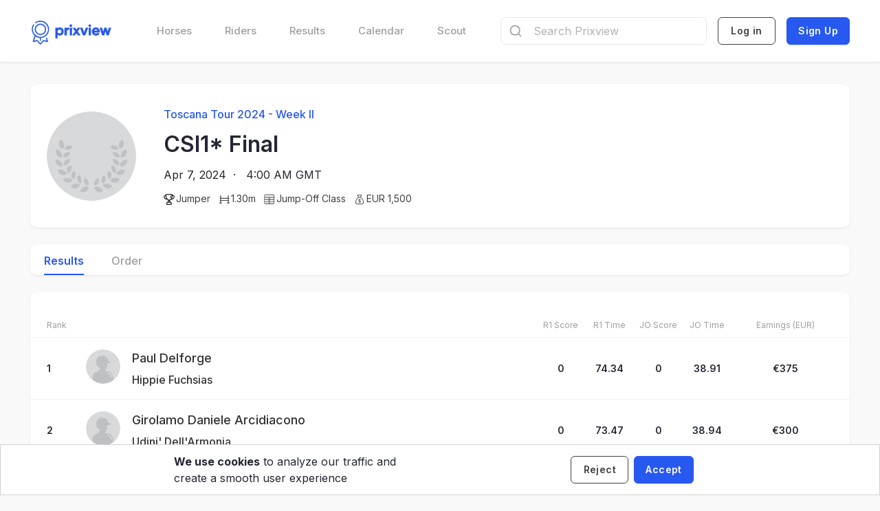

--- FILE ---
content_type: text/html; charset=utf-8
request_url: https://www.prixview.com/competitions/toscana-tour-2024-week-ii-2024-3/classes/csi1-final-6
body_size: 26723
content:
<!DOCTYPE html><html lang="en"><head><meta charSet="utf-8"/><meta name="viewport" content="width=device-width"/><meta property="og:image" content="https://dkzn48mvrp407.cloudfront.net/eyJidWNrZXQiOiJwcml4dmlldy1wcm9kIiwia2V5IjoiaW1hZ2VzL3dlYnNpdGUvcHJpeHZpZXctc2VvLnBuZyIsImVkaXRzIjp7InJlc2l6ZSI6eyJ3aXRob3V0RW5sYXJnZW1lbnQiOmZhbHNlfX19"/><title>CSI1* Final - Toscana Tour 2024 - Week II - Prixview</title><meta name="robots" content="index,follow"/><meta name="description" content="Search horse and rider records. Scout for top prospects. Lookup the latest Show Jumping sport results."/><meta name="twitter:card" content="summary_large_image"/><meta name="twitter:site" content="@prixview1"/><meta property="og:title" content="CSI1* Final - Toscana Tour 2024 - Week II"/><meta property="og:description" content="Search horse and rider records. Scout for top prospects. Lookup the latest Show Jumping sport results."/><meta property="og:url" content="https://www.prixview.com/competitions/toscana-tour-2024-week-ii-2024-3/classes/csi1-final-6"/><meta property="og:type" content="website"/><meta property="og:locale" content="en_US"/><meta property="og:site_name" content="Prixview"/><link rel="canonical" href="https://www.prixview.com/competitions/toscana-tour-2024-week-ii-2024-3/classes/csi1-final-6"/><meta name="next-head-count" content="15"/><style type="text/css">.fresnel-container{margin:0;padding:0;}
@media not all and (min-width:0px) and (max-width:599.98px){.fresnel-at-mobile{display:none!important;}}
@media not all and (min-width:600px) and (max-width:899.98px){.fresnel-at-tablet{display:none!important;}}
@media not all and (min-width:900px){.fresnel-at-desktop{display:none!important;}}
@media not all and (max-width:599.98px){.fresnel-lessThan-tablet{display:none!important;}}
@media not all and (max-width:899.98px){.fresnel-lessThan-desktop{display:none!important;}}
@media not all and (min-width:600px){.fresnel-greaterThan-mobile{display:none!important;}}
@media not all and (min-width:900px){.fresnel-greaterThan-tablet{display:none!important;}}
@media not all and (min-width:0px){.fresnel-greaterThanOrEqual-mobile{display:none!important;}}
@media not all and (min-width:600px){.fresnel-greaterThanOrEqual-tablet{display:none!important;}}
@media not all and (min-width:900px){.fresnel-greaterThanOrEqual-desktop{display:none!important;}}
@media not all and (min-width:0px) and (max-width:599.98px){.fresnel-between-mobile-tablet{display:none!important;}}
@media not all and (min-width:0px) and (max-width:899.98px){.fresnel-between-mobile-desktop{display:none!important;}}
@media not all and (min-width:600px) and (max-width:899.98px){.fresnel-between-tablet-desktop{display:none!important;}}</style><link rel="preconnect" href="https://fonts.googleapis.com"/><link rel="preconnect" href="https://fonts.gstatic.com" crossorigin=""/><link rel="stylesheet" data-href="https://fonts.googleapis.com/css2?family=Inter:wght@400;500;600;700&amp;display=swap"/><meta name="theme-color" content="#FFFFFF"/><meta name="msapplication-navbutton-color" content="#FFFFFF"/><meta name="apple-mobile-web-app-status-bar-style" content="#FFFFFF"/><script async="" src="https://maps.googleapis.com/maps/api/js?key=AIzaSyACcdXLS8S8yM9k-DCLM3xnYVPuQZ6h1Jc&amp;libraries=places"></script><script src="https://www.paypalobjects.com/js/external/api.js"></script><script>
                            
                            // Intercom 
                            (function(){var w=window;var ic=w.Intercom;if(typeof ic==="function"){ic('reattach_activator');ic('update',w.intercomSettings);}else{var d=document;var i=function(){i.c(arguments);};i.q=[];i.c=function(args){i.q.push(args);};w.Intercom=i;var l=function(){var s=d.createElement('script');s.type='text/javascript';s.async=true;s.src='https://widget.intercom.io/widget/b0w2bfkx';var x=d.getElementsByTagName('script')[0];x.parentNode.insertBefore(s,x);};if(document.readyState==='complete'){l();}else if(w.attachEvent){w.attachEvent('onload',l);}else{w.addEventListener('load',l,false);}}})();
                        </script><link data-next-font="" rel="preconnect" href="/" crossorigin="anonymous"/><link rel="preload" href="/_next/static/css/70dd60f5112a694f.css" as="style"/><link rel="stylesheet" href="/_next/static/css/70dd60f5112a694f.css" data-n-g=""/><noscript data-n-css=""></noscript><script defer="" nomodule="" src="/_next/static/chunks/polyfills-c67a75d1b6f99dc8.js"></script><script src="/_next/static/chunks/webpack-6247398dcbfa4a03.js" defer=""></script><script src="/_next/static/chunks/framework-d03eed6a2033b9ec.js" defer=""></script><script src="/_next/static/chunks/main-e7e11509df072ce8.js" defer=""></script><script src="/_next/static/chunks/pages/_app-36d0cf3e3d45d030.js" defer=""></script><script src="/_next/static/chunks/2852872c-15b31a7081e6a868.js" defer=""></script><script src="/_next/static/chunks/1418-aa25d3085a347664.js" defer=""></script><script src="/_next/static/chunks/4106-01168b00d8159348.js" defer=""></script><script src="/_next/static/chunks/6426-1155470925d642af.js" defer=""></script><script src="/_next/static/chunks/8040-fd8b17d8406f561e.js" defer=""></script><script src="/_next/static/chunks/7890-1b0dcf7a37d0e476.js" defer=""></script><script src="/_next/static/chunks/5362-9d5a43c2fbc14221.js" defer=""></script><script src="/_next/static/chunks/6641-1a8951fa2c2df31f.js" defer=""></script><script src="/_next/static/chunks/8437-246482a34bd29d1b.js" defer=""></script><script src="/_next/static/chunks/6663-f78a7f88ab7129bd.js" defer=""></script><script src="/_next/static/chunks/7051-e5de9b45ecb58775.js" defer=""></script><script src="/_next/static/chunks/7989-31b133524ed68e69.js" defer=""></script><script src="/_next/static/chunks/pages/competitions/%5BcompetitionSlug%5D/classes/%5BclassSlug%5D-ed7379028c0828a0.js" defer=""></script><script src="/_next/static/kaxGf5FI3G3FMGWh0FCRV/_buildManifest.js" defer=""></script><script src="/_next/static/kaxGf5FI3G3FMGWh0FCRV/_ssgManifest.js" defer=""></script><link rel="stylesheet" href="https://fonts.googleapis.com/css2?family=Inter:wght@400;500;600;700&display=swap"/></head><body><div id="__next"><style data-emotion-css="13vn7zu">.css-13vn7zu{height:90px;-webkit-box-pack:center;-webkit-justify-content:center;-ms-flex-pack:center;justify-content:center;margin:auto;background-color:#FFFFFF;box-shadow: 0px 0px 1px rgba(48,49,51,0.05), 0px 1px 3px rgba(48,49,51,0.1);}@media (max-width:599px){.css-13vn7zu{display:none;}}</style><style data-emotion-css="bca4mk">.css-bca4mk{box-sizing:border-box;margin:0;min-width:0;display:-webkit-box;display:-webkit-flex;display:-ms-flexbox;display:flex;height:90px;-webkit-box-pack:center;-webkit-justify-content:center;-ms-flex-pack:center;justify-content:center;margin:auto;background-color:#FFFFFF;box-shadow: 0px 0px 1px rgba(48,49,51,0.05), 0px 1px 3px rgba(48,49,51,0.1);}@media (max-width:599px){.css-bca4mk{display:none;}}</style><div class="css-bca4mk"><style data-emotion-css="1eyypya">.css-1eyypya{-webkit-flex:1 1 0;-ms-flex:1 1 0;flex:1 1 0;-webkit-flex-direction:row;-ms-flex-direction:row;flex-direction:row;-webkit-align-items:center;-webkit-box-align:center;-ms-flex-align:center;align-items:center;-webkit-box-pack:start;-webkit-justify-content:flex-start;-ms-flex-pack:start;justify-content:flex-start;max-width:1256px;width:100%;padding-left:32px;padding-right:32px;}@media (max-width:599px){.css-1eyypya{padding-left:0px;padding-right:0px;}}</style><style data-emotion-css="15evtex">.css-15evtex{box-sizing:border-box;margin:0;min-width:0;display:-webkit-box;display:-webkit-flex;display:-ms-flexbox;display:flex;-webkit-flex:1 1 0;-ms-flex:1 1 0;flex:1 1 0;-webkit-flex-direction:row;-ms-flex-direction:row;flex-direction:row;-webkit-align-items:center;-webkit-box-align:center;-ms-flex-align:center;align-items:center;-webkit-box-pack:start;-webkit-justify-content:flex-start;-ms-flex-pack:start;justify-content:flex-start;max-width:1256px;width:100%;padding-left:32px;padding-right:32px;}@media (max-width:599px){.css-15evtex{padding-left:0px;padding-right:0px;}}</style><div class="css-15evtex"><style data-emotion-css="6ccoe1">.css-6ccoe1{box-sizing:border-box;margin:0;min-width:0;display:-webkit-box;display:-webkit-flex;display:-ms-flexbox;display:flex;font-size:12.5px;font-weight:700;color:#FFFFFF;}</style><div class="css-6ccoe1"><style data-emotion-css="o3npa">.css-o3npa{-webkit-flex:1 1 auto;-ms-flex:1 1 auto;flex:1 1 auto;margin-right:48px;white-space:nowrap;}</style><style data-emotion-css="u8vi5a">.css-u8vi5a{box-sizing:border-box;margin:0;min-width:0;-webkit-flex:1 1 auto;-ms-flex:1 1 auto;flex:1 1 auto;margin-right:48px;white-space:nowrap;}</style><div class="css-u8vi5a"><style data-emotion-css="4dqgx2">.css-4dqgx2{font-size:15px;font-weight:500;color:#9E9E9E;}.css-4dqgx2:hover{color:#BABABA;}</style><a href="/search/horses"><style data-emotion-css="1s4062z">.css-1s4062z{box-sizing:border-box;margin:0;min-width:0;-webkit-text-decoration:none;text-decoration:none;cursor:pointer;color:#2758F0;font-size:15px;font-weight:500;color:#9E9E9E;}.css-1s4062z:hover{opacity:1;}@media screen and (min-width:600px){.css-1s4062z:hover{opacity:0.6;}}.css-1s4062z:hover{color:#BABABA;}</style><div class=" css-1s4062z">Horses</div></a></div><div class="css-u8vi5a"><a href="/search/riders"><div class=" css-1s4062z">Riders</div></a></div><div class="css-u8vi5a"><a href="/search/competitions"><div class=" css-1s4062z">Results</div></a></div><div class="css-u8vi5a"><a href="/calendar"><div class=" css-1s4062z">Calendar</div></a></div><div class="css-u8vi5a"><a href="/scout"><div class=" css-1s4062z">Scout</div></a></div></div><style data-emotion-css="w9d9dr">.css-w9d9dr{box-sizing:border-box;margin:0;min-width:0;-webkit-flex:2;-ms-flex:2;flex:2;}</style><div class="css-w9d9dr"></div></div></div><style data-emotion-css="kfdwmy">.css-kfdwmy{height:56px;-webkit-flex-direction:row;-ms-flex-direction:row;flex-direction:row;-webkit-align-items:center;-webkit-box-align:center;-ms-flex-align:center;align-items:center;-webkit-box-pack:justify;-webkit-justify-content:space-between;-ms-flex-pack:justify;justify-content:space-between;width:100%;padding-left:16px;padding-right:16px;margin:auto;position:fixed;top:0;left:0;right:0;z-index:99;color:#252733;background-color:#FFFFFF;box-shadow:0px 0px 1px rgba(48,49,51,0.05),0px 1px 3px rgba(48,49,51,0.1);}@media (min-width:600px){.css-kfdwmy{display:none;}}</style><style data-emotion-css="nqlqta">.css-nqlqta{box-sizing:border-box;margin:0;min-width:0;display:-webkit-box;display:-webkit-flex;display:-ms-flexbox;display:flex;height:56px;-webkit-flex-direction:row;-ms-flex-direction:row;flex-direction:row;-webkit-align-items:center;-webkit-box-align:center;-ms-flex-align:center;align-items:center;-webkit-box-pack:justify;-webkit-justify-content:space-between;-ms-flex-pack:justify;justify-content:space-between;width:100%;padding-left:16px;padding-right:16px;margin:auto;position:fixed;top:0;left:0;right:0;z-index:99;color:#252733;background-color:#FFFFFF;box-shadow:0px 0px 1px rgba(48,49,51,0.05),0px 1px 3px rgba(48,49,51,0.1);}@media (min-width:600px){.css-nqlqta{display:none;}}</style><div class="css-nqlqta"><style data-emotion-css="1xrrcjq">.css-1xrrcjq{height:26px;margin-top:4px;}</style><a href="/"><style data-emotion-css="ldszm2">.css-ldszm2{box-sizing:border-box;margin:0;min-width:0;-webkit-text-decoration:none;text-decoration:none;cursor:pointer;color:#2758F0;height:26px;margin-top:4px;}.css-ldszm2:hover{opacity:1;}@media screen and (min-width:600px){.css-ldszm2:hover{opacity:1;}}</style><div class="css-ldszm2"></div></a><style data-emotion-css="zkfaav">.css-zkfaav{box-sizing:border-box;margin:0;min-width:0;-webkit-align-items:center;-webkit-box-align:center;-ms-flex-align:center;align-items:center;display:-webkit-box;display:-webkit-flex;display:-ms-flexbox;display:flex;}</style><div class="css-zkfaav"><a href="/search/riders"><style data-emotion-css="ehri6j">.css-ehri6j{box-sizing:border-box;margin:0;min-width:0;-webkit-text-decoration:none;text-decoration:none;cursor:pointer;color:#2758F0;margin-right:12px;}.css-ehri6j:hover{opacity:1;}@media screen and (min-width:600px){.css-ehri6j:hover{opacity:1;}}</style><div class="css-ehri6j"><style data-emotion-css="zp23c2">.css-zp23c2{box-sizing:border-box;margin:0;min-width:0;-webkit-appearance:none;-moz-appearance:none;appearance:none;display:inline-block;text-align:center;line-height:inherit;-webkit-text-decoration:none;text-decoration:none;font-size:inherit;padding-left:8px;padding-right:8px;padding-top:4px;padding-bottom:4px;color:#FFFFFF;background-color:#2758F0;border:0;border-radius:12px;padding:0;margin:0;border:none;outline:none;background:none;cursor:pointer;border:none;background-image:none;background-color:transparent;box-shadow:none;outline:none;-webkit-appearance:none;}</style><button type="button" class="css-zp23c2"></button></div></a><button type="button" class="css-zp23c2"></button></div></div><style data-emotion-css="1hnz0j3">.css-1hnz0j3{height:55px;}@media (min-width:600px){.css-1hnz0j3{display:none;}}</style><style data-emotion-css="4oexu4">.css-4oexu4{box-sizing:border-box;margin:0;min-width:0;height:55px;}@media (min-width:600px){.css-4oexu4{display:none;}}</style><div class="css-4oexu4"></div><style data-emotion-css="nfbl8c">.css-nfbl8c{display:-webkit-box;display:-webkit-flex;display:-ms-flexbox;display:flex;-webkit-flex-direction:column;-ms-flex-direction:column;flex-direction:column;}@media (max-width:599px){.css-nfbl8c{padding-bottom:0 !important;}}</style><style data-emotion-css="96699i">.css-96699i{-webkit-flex:1 1 auto;-ms-flex:1 1 auto;flex:1 1 auto;min-height:calc(100vh - 90px);width:100%;max-width:1256px;padding-left:32px;padding-right:32px;padding-top:32px;padding-bottom:110px;margin:auto;display:-webkit-box;display:-webkit-flex;display:-ms-flexbox;display:flex;-webkit-flex-direction:column;-ms-flex-direction:column;flex-direction:column;}@media (max-width:599px){.css-96699i{min-height:calc(100vh - 56px);padding-top:0px;padding-left:0px;padding-right:0px;padding-bottom:64px;}}@media (max-width:599px){.css-96699i{padding-bottom:0 !important;}}</style><style data-emotion-css="3vqhv8">.css-3vqhv8{box-sizing:border-box;margin:0;min-width:0;-webkit-flex:1 1 auto;-ms-flex:1 1 auto;flex:1 1 auto;min-height:calc(100vh - 90px);width:100%;max-width:1256px;padding-left:32px;padding-right:32px;padding-top:32px;padding-bottom:110px;margin:auto;display:-webkit-box;display:-webkit-flex;display:-ms-flexbox;display:flex;-webkit-flex-direction:column;-ms-flex-direction:column;flex-direction:column;}@media (max-width:599px){.css-3vqhv8{min-height:calc(100vh - 56px);padding-top:0px;padding-left:0px;padding-right:0px;padding-bottom:64px;}}@media (max-width:599px){.css-3vqhv8{padding-bottom:0 !important;}}</style><div class="css-3vqhv8"><style data-emotion-css="1qgmvmm">.css-1qgmvmm{padding-left:0 !important;padding-right:0 !important;height:auto;background:transparent;z-index:1;-webkit-align-items:center;-webkit-box-align:center;-ms-flex-align:center;align-items:center;background-color:#FFFFFF;margin-bottom:24px;width:100%;display:-webkit-box;display:-webkit-flex;display:-ms-flexbox;display:flex;-webkit-align-items:stretch;-webkit-box-align:stretch;-ms-flex-align:stretch;align-items:stretch;}@media (max-width:899px){.css-1qgmvmm{height:auto;-webkit-flex-direction:column;-ms-flex-direction:column;flex-direction:column;margin-bottom:16px;}}@media (max-width:599px){.css-1qgmvmm{padding-top:24px;padding-bottom:24px;}}@media (max-width:599px){.css-1qgmvmm{padding-bottom:0;margin-bottom:0px;box-shadow:none;border-bottom:1px solid rgba(0,0,0,0.05);}}</style><style data-emotion-css="d3a6sm">.css-d3a6sm{border-radius:10px;padding:32px;box-shadow:0px 0px 1px rgba(48,49,51,0.05),0px 1px 3px rgba(48,49,51,0.1);padding-left:0 !important;padding-right:0 !important;height:auto;background:transparent;z-index:1;-webkit-align-items:center;-webkit-box-align:center;-ms-flex-align:center;align-items:center;background-color:#FFFFFF;margin-bottom:24px;width:100%;display:-webkit-box;display:-webkit-flex;display:-ms-flexbox;display:flex;-webkit-align-items:stretch;-webkit-box-align:stretch;-ms-flex-align:stretch;align-items:stretch;}@media (max-width:599px){.css-d3a6sm{border-radius:0px;padding:32px 12px;}}@media (max-width:899px){.css-d3a6sm{height:auto;-webkit-flex-direction:column;-ms-flex-direction:column;flex-direction:column;margin-bottom:16px;}}@media (max-width:599px){.css-d3a6sm{padding-top:24px;padding-bottom:24px;}}@media (max-width:599px){.css-d3a6sm{padding-bottom:0;margin-bottom:0px;box-shadow:none;border-bottom:1px solid rgba(0,0,0,0.05);}}</style><style data-emotion-css="1c02a80">.css-1c02a80{box-sizing:border-box;margin:0;min-width:0;background-color:#FFFFFF;border-radius:10px;padding:32px;box-shadow:0px 0px 1px rgba(48,49,51,0.05),0px 1px 3px rgba(48,49,51,0.1);padding-left:0 !important;padding-right:0 !important;height:auto;background:transparent;z-index:1;-webkit-align-items:center;-webkit-box-align:center;-ms-flex-align:center;align-items:center;background-color:#FFFFFF;margin-bottom:24px;width:100%;display:-webkit-box;display:-webkit-flex;display:-ms-flexbox;display:flex;-webkit-align-items:stretch;-webkit-box-align:stretch;-ms-flex-align:stretch;align-items:stretch;}@media (max-width:599px){.css-1c02a80{border-radius:0px;padding:32px 12px;}}@media (max-width:899px){.css-1c02a80{height:auto;-webkit-flex-direction:column;-ms-flex-direction:column;flex-direction:column;margin-bottom:16px;}}@media (max-width:599px){.css-1c02a80{padding-top:24px;padding-bottom:24px;}}@media (max-width:599px){.css-1c02a80{padding-bottom:0;margin-bottom:0px;box-shadow:none;border-bottom:1px solid rgba(0,0,0,0.05);}}</style><div class="css-1c02a80"><style data-emotion-css="1vonq2w">.css-1vonq2w{box-sizing:border-box;margin:0;min-width:0;padding-left:12px;padding-right:12px;-webkit-align-items:center;-webkit-box-align:center;-ms-flex-align:center;align-items:center;display:-webkit-box;display:-webkit-flex;display:-ms-flexbox;display:flex;}@media screen and (min-width:600px){.css-1vonq2w{padding-left:16px;padding-right:16px;}}@media screen and (min-width:900px){.css-1vonq2w{padding-left:24px;padding-right:24px;}}</style><div class="css-1vonq2w"><style data-emotion-css="15k2amw">.css-15k2amw{border-radius:130px;background-color:#f6fafc;overflow:hidden;}</style><style data-emotion-css="ptnumu">.css-ptnumu{box-sizing:border-box;margin:0;min-width:0;width:130px;height:130px;min-width:130px;border-radius:130px;background-color:#f6fafc;overflow:hidden;}</style><div class="css-ptnumu"><style data-emotion-css="i58a27">.css-i58a27{box-sizing:border-box;margin:0;min-width:0;max-width:100%;height:auto;object-fit:cover;width:130px;height:130px;}</style><img src="https://dkzn48mvrp407.cloudfront.net/eyJidWNrZXQiOiJwcml4dmlldy1wcm9kIiwia2V5IjoiaW1hZ2VzL3dlYnNpdGUvZGVmYXVsdC1jb21wZXRpdGlvbi5wbmciLCJlZGl0cyI6eyJyZXNpemUiOnsid2lkdGgiOjM5MCwiaGVpZ2h0IjozOTAsIndpdGhvdXRFbmxhcmdlbWVudCI6ZmFsc2V9fX0=" class="css-i58a27"/></div><style data-emotion-css="jv26bb">.css-jv26bb{box-sizing:border-box;margin:0;min-width:0;-webkit-flex-direction:column;-ms-flex-direction:column;flex-direction:column;margin-left:16px;-webkit-box-pack:center;-webkit-justify-content:center;-ms-flex-pack:center;justify-content:center;display:-webkit-box;display:-webkit-flex;display:-ms-flexbox;display:flex;}@media screen and (min-width:600px){.css-jv26bb{margin-left:40px;}}@media screen and (min-width:900px){.css-jv26bb{margin-left:40px;}}</style><div class="css-jv26bb"><a href="/competitions/toscana-tour-2024-week-ii-2024-3"><style data-emotion-css="10ihi9r">.css-10ihi9r{box-sizing:border-box;margin:0;min-width:0;-webkit-text-decoration:none;text-decoration:none;cursor:pointer;color:#2758F0;font-weight:500;overflow:hidden;text-overflow:ellipsis;white-space:nowrap;font-size:12px;}.css-10ihi9r:hover{opacity:1;}@media screen and (min-width:600px){.css-10ihi9r:hover{opacity:0.6;}}@media screen and (min-width:600px){.css-10ihi9r{font-size:14px;}}@media screen and (min-width:900px){.css-10ihi9r{font-size:16px;}}</style><div class="css-10ihi9r">Toscana Tour 2024 - Week II</div></a><style data-emotion-css="1ptoxus">.css-1ptoxus{box-sizing:border-box;margin:0;min-width:0;font-weight:600;font-size:18px;margin-top:8px;}@media screen and (min-width:600px){.css-1ptoxus{font-size:24px;}}@media screen and (min-width:900px){.css-1ptoxus{font-size:32px;}}</style><div class="css-1ptoxus">CSI1* Final</div><style data-emotion-css="k94g2m">.css-k94g2m{box-sizing:border-box;margin:0;min-width:0;margin-top:8px;font-size:12px;display:-webkit-box;display:-webkit-flex;display:-ms-flexbox;display:flex;}@media screen and (min-width:600px){.css-k94g2m{font-size:14px;}}@media screen and (min-width:900px){.css-k94g2m{font-size:16px;}}</style><div class="css-k94g2m">Apr 7, 2024<!-- -->  ·  <!-- --> <!-- -->4:00 AM GMT</div><div class="fresnel-container fresnel-greaterThanOrEqual-tablet fresnel-:R2ahl9l6m:"><style data-emotion-css="zkfaav">.css-zkfaav{box-sizing:border-box;margin:0;min-width:0;-webkit-align-items:center;-webkit-box-align:center;-ms-flex-align:center;align-items:center;display:-webkit-box;display:-webkit-flex;display:-ms-flexbox;display:flex;}</style><div class="css-zkfaav"><style data-emotion-css="mmnivp">.css-mmnivp{-webkit-align-items:center;-webkit-box-align:center;-ms-flex-align:center;align-items:center;margin-top:12px;}.css-mmnivp:not(:first-child){margin-left:12px;}</style><style data-emotion-css="13hkmem">.css-13hkmem{box-sizing:border-box;margin:0;min-width:0;display:-webkit-box;display:-webkit-flex;display:-ms-flexbox;display:flex;-webkit-align-items:center;-webkit-box-align:center;-ms-flex-align:center;align-items:center;margin-top:12px;}.css-13hkmem:not(:first-child){margin-left:12px;}</style><div class="css-13hkmem"><style data-emotion-css="i7yc6w">.css-i7yc6w{width:14px;height:14px;}</style><style data-emotion-css="23nma9">.css-23nma9{font-size:14px;margin-left:4px;color:#414141;font-weight:400;}</style><style data-emotion-css="102y62s">.css-102y62s{box-sizing:border-box;margin:0;min-width:0;font-size:14px;margin-left:4px;color:#414141;font-weight:400;}</style><div class="css-102y62s">Jumper</div></div><div class="css-13hkmem"><div class="css-102y62s">1.30m</div></div><div class="css-13hkmem"><div class="css-102y62s">Jump-Off<!-- --> Class</div></div><div class="css-13hkmem"><div class="css-102y62s">EUR 1,500</div></div></div></div></div></div><div class="fresnel-container fresnel-lessThan-tablet fresnel-:R3l9l6m:"><style data-emotion-css="ffc5cz">.css-ffc5cz{border-top:1px solid rgba(0,0,0,0.05);}</style><style data-emotion-css="15m6me4">.css-15m6me4{box-sizing:border-box;margin:0;min-width:0;padding-left:12px;padding-right:12px;padding-bottom:12px;margin-top:12px;border-top:1px solid rgba(0,0,0,0.05);}@media screen and (min-width:600px){.css-15m6me4{padding-left:16px;padding-right:16px;margin-top:16px;}}@media screen and (min-width:900px){.css-15m6me4{padding-left:24px;padding-right:24px;margin-top:24px;}}</style><div class="css-15m6me4"><div class="css-zkfaav"><div class="css-13hkmem"><div class="css-102y62s">Jumper</div></div><div class="css-13hkmem"><div class="css-102y62s">1.30m</div></div><div class="css-13hkmem"><div class="css-102y62s">Jump-Off<!-- --> Class</div></div><div class="css-13hkmem"><div class="css-102y62s">EUR 1,500</div></div></div></div></div></div><style data-emotion-css="10fh2m0">.css-10fh2m0{border-radius:10px;padding:32px;box-shadow:0px 0px 1px rgba(48,49,51,0.05),0px 1px 3px rgba(48,49,51,0.1);}@media (max-width:599px){.css-10fh2m0{border-radius:0px;padding:32px 12px;}}</style><style data-emotion-css="vha9nz">.css-vha9nz{box-sizing:border-box;margin:0;min-width:0;background-color:#FFFFFF;padding-left:0 !important;padding-bottom:0 !important;padding-right:0 !important;padding-top:5px !important;margin-bottom:16px;border-radius:10px;padding:32px;box-shadow:0px 0px 1px rgba(48,49,51,0.05),0px 1px 3px rgba(48,49,51,0.1);}@media screen and (min-width:600px){.css-vha9nz{margin-bottom:16px;}}@media screen and (min-width:900px){.css-vha9nz{margin-bottom:24px;}}@media (max-width:599px){.css-vha9nz{border-radius:0px;padding:32px 12px;}}</style><div class="css-vha9nz"><style data-emotion-css="47l7ot">.css-47l7ot{box-sizing:border-box;margin:0;min-width:0;height:auto;width:100%;position:relative;-webkit-flex-direction:row;-ms-flex-direction:row;flex-direction:row;display:-webkit-box;display:-webkit-flex;display:-ms-flexbox;display:flex;}</style><div class="css-47l7ot"><style data-emotion-css="1600qt9">.css-1600qt9{-webkit-flex-direction:row;-ms-flex-direction:row;flex-direction:row;-webkit-flex-wrap:wrap;-ms-flex-wrap:wrap;flex-wrap:wrap;width:100%;height:100%;position:relative;}</style><style data-emotion-css="55a6am">.css-55a6am{box-sizing:border-box;margin:0;min-width:0;display:-webkit-box;display:-webkit-flex;display:-ms-flexbox;display:flex;-webkit-flex-direction:row;-ms-flex-direction:row;flex-direction:row;-webkit-flex-wrap:wrap;-ms-flex-wrap:wrap;flex-wrap:wrap;width:100%;height:100%;position:relative;}</style><div class="css-55a6am"><style data-emotion-css="cgs2v3">.css-cgs2v3{-webkit-flex-direction:row;-ms-flex-direction:row;flex-direction:row;-webkit-align-items:center;-webkit-box-align:center;-ms-flex-align:center;align-items:center;-webkit-box-pack:center;-webkit-justify-content:center;-ms-flex-pack:center;justify-content:center;cursor:pointer;-webkit-flex:0 0 auto;-ms-flex:0 0 auto;flex:0 0 auto;margin:0 20px;-webkit-user-select:none;-moz-user-select:none;-ms-user-select:none;user-select:none;height:40px;}@media (max-width:599px){.css-cgs2v3{margin:0 18px;}}</style><style data-emotion-css="lw0raa">.css-lw0raa{box-sizing:border-box;margin:0;min-width:0;border-bottom:2px solid transparent;border-bottom-color:#2758F0;display:-webkit-box;display:-webkit-flex;display:-ms-flexbox;display:flex;-webkit-flex-direction:row;-ms-flex-direction:row;flex-direction:row;-webkit-align-items:center;-webkit-box-align:center;-ms-flex-align:center;align-items:center;-webkit-box-pack:center;-webkit-justify-content:center;-ms-flex-pack:center;justify-content:center;cursor:pointer;-webkit-flex:0 0 auto;-ms-flex:0 0 auto;flex:0 0 auto;margin:0 20px;-webkit-user-select:none;-moz-user-select:none;-ms-user-select:none;user-select:none;height:40px;}@media (max-width:599px){.css-lw0raa{margin:0 18px;}}</style><a href="/competitions/toscana-tour-2024-week-ii-2024-3/classes/csi1-final-6/result"><style data-emotion-css="1nm64ou">.css-1nm64ou{box-sizing:border-box;margin:0;min-width:0;-webkit-text-decoration:none;text-decoration:none;cursor:pointer;color:#2758F0;box-sizing:border-box;margin:0;min-width:0;border-bottom:2px solid transparent;border-bottom-color:#2758F0;display:-webkit-box;display:-webkit-flex;display:-ms-flexbox;display:flex;-webkit-flex-direction:row;-ms-flex-direction:row;flex-direction:row;-webkit-align-items:center;-webkit-box-align:center;-ms-flex-align:center;align-items:center;-webkit-box-pack:center;-webkit-justify-content:center;-ms-flex-pack:center;justify-content:center;cursor:pointer;-webkit-flex:0 0 auto;-ms-flex:0 0 auto;flex:0 0 auto;margin:0 20px;-webkit-user-select:none;-moz-user-select:none;-ms-user-select:none;user-select:none;height:40px;}.css-1nm64ou:hover{opacity:1;}@media screen and (min-width:600px){.css-1nm64ou:hover{opacity:1;}}@media (max-width:599px){.css-1nm64ou{margin:0 18px;}}</style><div data-idx="0" class="css-1nm64ou"><style data-emotion-css="boojrv">.css-boojrv{font-size:16px;}@media (max-width:599px){.css-boojrv{font-size:12px;}}</style><style data-emotion-css="mebuie">.css-mebuie{box-sizing:border-box;margin:0;min-width:0;font-weight:600;color:#2758F0;font-size:16px;}@media (max-width:599px){.css-mebuie{font-size:12px;}}</style><div class="css-mebuie">Results</div></div></a><style data-emotion-css="jebj92">.css-jebj92{box-sizing:border-box;margin:0;min-width:0;border-bottom:2px solid transparent;display:-webkit-box;display:-webkit-flex;display:-ms-flexbox;display:flex;-webkit-flex-direction:row;-ms-flex-direction:row;flex-direction:row;-webkit-align-items:center;-webkit-box-align:center;-ms-flex-align:center;align-items:center;-webkit-box-pack:center;-webkit-justify-content:center;-ms-flex-pack:center;justify-content:center;cursor:pointer;-webkit-flex:0 0 auto;-ms-flex:0 0 auto;flex:0 0 auto;margin:0 20px;-webkit-user-select:none;-moz-user-select:none;-ms-user-select:none;user-select:none;height:40px;}@media (max-width:599px){.css-jebj92{margin:0 18px;}}</style><a href="/competitions/toscana-tour-2024-week-ii-2024-3/classes/csi1-final-6/order"><style data-emotion-css="1bq1m94">.css-1bq1m94{box-sizing:border-box;margin:0;min-width:0;-webkit-text-decoration:none;text-decoration:none;cursor:pointer;color:#2758F0;box-sizing:border-box;margin:0;min-width:0;border-bottom:2px solid transparent;display:-webkit-box;display:-webkit-flex;display:-ms-flexbox;display:flex;-webkit-flex-direction:row;-ms-flex-direction:row;flex-direction:row;-webkit-align-items:center;-webkit-box-align:center;-ms-flex-align:center;align-items:center;-webkit-box-pack:center;-webkit-justify-content:center;-ms-flex-pack:center;justify-content:center;cursor:pointer;-webkit-flex:0 0 auto;-ms-flex:0 0 auto;flex:0 0 auto;margin:0 20px;-webkit-user-select:none;-moz-user-select:none;-ms-user-select:none;user-select:none;height:40px;}.css-1bq1m94:hover{opacity:1;}@media screen and (min-width:600px){.css-1bq1m94:hover{opacity:1;}}@media (max-width:599px){.css-1bq1m94{margin:0 18px;}}</style><div data-idx="1" class="css-1bq1m94"><style data-emotion-css="1508wkh">.css-1508wkh{box-sizing:border-box;margin:0;min-width:0;font-weight:500;color:#9E9E9E;font-size:16px;}.css-1508wkh:hover{color:#252733;}@media (max-width:599px){.css-1508wkh{font-size:12px;}}</style><div class="css-1508wkh">Order</div></div></a></div></div></div><style data-emotion-css="1qgqfsq">.css-1qgqfsq{padding-left:0 !important;padding-right:0 !important;}</style><style data-emotion-css="hlx304">.css-hlx304{border-radius:10px;padding:32px;box-shadow:0px 0px 1px rgba(48,49,51,0.05),0px 1px 3px rgba(48,49,51,0.1);padding-left:0 !important;padding-right:0 !important;}@media (max-width:599px){.css-hlx304{border-radius:0px;padding:32px 12px;}}</style><style data-emotion-css="yipot5">.css-yipot5{box-sizing:border-box;margin:0;min-width:0;background-color:#FFFFFF;border-radius:10px;padding:32px;box-shadow:0px 0px 1px rgba(48,49,51,0.05),0px 1px 3px rgba(48,49,51,0.1);padding-left:0 !important;padding-right:0 !important;}@media (max-width:599px){.css-yipot5{border-radius:0px;padding:32px 12px;}}</style><div class="css-yipot5"><style data-emotion-css="19wj2q1">.css-19wj2q1{font-weight:600;}@media (max-width:599px){.css-19wj2q1 .column{font-size:12px;}}</style><style data-emotion-css="z28con">.css-z28con{-webkit-flex-direction:column;-ms-flex-direction:column;flex-direction:column;width:100%;font-weight:600;}@media (max-width:599px){.css-z28con .column{font-size:12px;}}</style><style data-emotion-css="13jjez8">.css-13jjez8{box-sizing:border-box;margin:0;min-width:0;color:#252733;display:-webkit-box;display:-webkit-flex;display:-ms-flexbox;display:flex;-webkit-flex-direction:column;-ms-flex-direction:column;flex-direction:column;width:100%;font-weight:600;}@media (max-width:599px){.css-13jjez8 .column{font-size:12px;}}</style><div class="css-13jjez8"><style data-emotion-css="d67k49">.css-d67k49{display:-webkit-box;display:-webkit-flex;display:-ms-flexbox;display:flex;padding-bottom:8px;padding-top:8px;z-index:6;top:0;left:0;right:0;}</style><style data-emotion-css="1thfrns">.css-1thfrns{box-sizing:border-box;margin:0;min-width:0;color:#9E9E9E;border-bottom:1px solid;border-color:rgba(0,0,0,0.05);background-color:#FFFFFF;padding-left:12px;padding-right:12px;display:-webkit-box;display:-webkit-flex;display:-ms-flexbox;display:flex;display:-webkit-box;display:-webkit-flex;display:-ms-flexbox;display:flex;padding-bottom:8px;padding-top:8px;z-index:6;top:0;left:0;right:0;}@media screen and (min-width:600px){.css-1thfrns{padding-left:16px;padding-right:16px;}}@media screen and (min-width:900px){.css-1thfrns{padding-left:24px;padding-right:24px;}}</style><div class="css-1thfrns"><style data-emotion-css="1sz9wys">.css-1sz9wys{box-sizing:content-box;}</style><style data-emotion-css="1ncwcw8">.css-1ncwcw8{box-sizing:border-box;margin:0;min-width:0;text-align:left;-webkit-flex:0 0 25px;-ms-flex:0 0 25px;flex:0 0 25px;display:block;padding-right:2px;box-sizing:content-box;}@media screen and (min-width:600px){.css-1ncwcw8{-webkit-flex:0 0 30px;-ms-flex:0 0 30px;flex:0 0 30px;padding-right:8px;}}@media screen and (min-width:900px){.css-1ncwcw8{-webkit-flex:0 0 40px;-ms-flex:0 0 40px;flex:0 0 40px;padding-right:16px;}}</style><div class="css-1ncwcw8"><style data-emotion-css="39hwp0">.css-39hwp0{font-size:12px;font-weight:400;overflow:hidden;text-overflow:ellipsis;white-space:nowrap;}</style><style data-emotion-css="w0owp">.css-w0owp{box-sizing:border-box;margin:0;min-width:0;font-size:12px;font-weight:400;overflow:hidden;text-overflow:ellipsis;white-space:nowrap;}</style><div class="css-w0owp">Rank</div></div><style data-emotion-css="1helf1k">.css-1helf1k{box-sizing:border-box;margin:0;min-width:0;text-align:left;-webkit-flex:1 0 100px;-ms-flex:1 0 100px;flex:1 0 100px;display:block;padding-right:2px;box-sizing:content-box;}@media screen and (min-width:600px){.css-1helf1k{-webkit-flex:1 0 150px;-ms-flex:1 0 150px;flex:1 0 150px;padding-right:8px;}}@media screen and (min-width:900px){.css-1helf1k{-webkit-flex:1 0 150px;-ms-flex:1 0 150px;flex:1 0 150px;padding-right:16px;}}</style><div class="css-1helf1k"><div class="css-w0owp"></div></div><style data-emotion-css="1kgi4de">.css-1kgi4de{box-sizing:border-box;margin:0;min-width:0;text-align:center;-webkit-flex:0 0 55px;-ms-flex:0 0 55px;flex:0 0 55px;display:block;padding-right:2px;box-sizing:content-box;}@media screen and (min-width:600px){.css-1kgi4de{padding-right:8px;}}@media screen and (min-width:900px){.css-1kgi4de{padding-right:16px;}}</style><div class="css-1kgi4de"><div class="css-w0owp">R1 Score</div></div><div class="css-1kgi4de"><div class="css-w0owp">R1 Time</div></div><div class="css-1kgi4de"><div class="css-w0owp">JO Score</div></div><div class="css-1kgi4de"><div class="css-w0owp">JO Time</div></div><style data-emotion-css="1r9ur9t">.css-1r9ur9t{box-sizing:border-box;margin:0;min-width:0;text-align:center;-webkit-flex:0 1 140px;-ms-flex:0 1 140px;flex:0 1 140px;display:none;box-sizing:content-box;}@media screen and (min-width:600px){.css-1r9ur9t{display:none;}}@media screen and (min-width:900px){.css-1r9ur9t{display:block;}}</style><div class="css-1r9ur9t"><div class="css-w0owp">Earnings (EUR)</div></div></div><style data-emotion-css="1y2ir2m">.css-1y2ir2m{-webkit-flex-direction:column;-ms-flex-direction:column;flex-direction:column;}</style><style data-emotion-css="1079pz7">.css-1079pz7{box-sizing:border-box;margin:0;min-width:0;display:-webkit-box;display:-webkit-flex;display:-ms-flexbox;display:flex;-webkit-flex-direction:column;-ms-flex-direction:column;flex-direction:column;}</style><div class="css-1079pz7"><style data-emotion-css="apxq7b">.css-apxq7b{-webkit-flex-direction:column;-ms-flex-direction:column;flex-direction:column;}</style><style data-emotion-css="16u2e2c">.css-16u2e2c{box-sizing:border-box;margin:0;min-width:0;display:-webkit-box;display:-webkit-flex;display:-ms-flexbox;display:flex;-webkit-flex-direction:column;-ms-flex-direction:column;flex-direction:column;}</style><div class="css-16u2e2c"><style data-emotion-css="1hndud4">.css-1hndud4{display:-webkit-box;display:-webkit-flex;display:-ms-flexbox;display:flex;overflow:hidden;-webkit-align-items:center;-webkit-box-align:center;-ms-flex-align:center;align-items:center;cursor:normal;color:inherit;border-bottom-width:1px;border-bottom-style:solid;padding-bottom:16px;padding-top:16px;}@media (max-width:599px){.css-1hndud4{padding-bottom:8px;padding-top:8px;}}.css-1hndud4:hover{color:inherit;}</style><style data-emotion-css="us82db">.css-us82db{box-sizing:border-box;margin:0;min-width:0;border-color:rgba(0,0,0,0.05);padding-left:12px;padding-right:12px;display:-webkit-box;display:-webkit-flex;display:-ms-flexbox;display:flex;display:-webkit-box;display:-webkit-flex;display:-ms-flexbox;display:flex;overflow:hidden;-webkit-align-items:center;-webkit-box-align:center;-ms-flex-align:center;align-items:center;cursor:normal;color:inherit;border-bottom-width:1px;border-bottom-style:solid;padding-bottom:16px;padding-top:16px;}@media screen and (min-width:600px){.css-us82db{padding-left:16px;padding-right:16px;}}@media screen and (min-width:900px){.css-us82db{padding-left:24px;padding-right:24px;}}@media (max-width:599px){.css-us82db{padding-bottom:8px;padding-top:8px;}}.css-us82db:hover{color:inherit;}</style><div class="css-us82db"><style data-emotion-css="mtvce0">.css-mtvce0{white-space:nowrap;overflow:hidden;text-overflow:ellipsis;font-size:14px;-webkit-user-select:none;-moz-user-select:none;-ms-user-select:none;user-select:none;box-sizing:content-box;}</style><style data-emotion-css="1lnog4u">.css-1lnog4u{box-sizing:border-box;margin:0;min-width:0;text-align:left;display:block;-webkit-flex:0 0 25px;-ms-flex:0 0 25px;flex:0 0 25px;padding-right:2px;-webkit-align-self:center;-ms-flex-item-align:center;align-self:center;white-space:nowrap;overflow:hidden;text-overflow:ellipsis;font-size:14px;-webkit-user-select:none;-moz-user-select:none;-ms-user-select:none;user-select:none;box-sizing:content-box;}@media screen and (min-width:600px){.css-1lnog4u{-webkit-flex:0 0 30px;-ms-flex:0 0 30px;flex:0 0 30px;padding-right:8px;}}@media screen and (min-width:900px){.css-1lnog4u{-webkit-flex:0 0 40px;-ms-flex:0 0 40px;flex:0 0 40px;padding-right:16px;}}</style><div class="column css-1lnog4u">1</div><style data-emotion-css="n30ee5">.css-n30ee5{box-sizing:border-box;margin:0;min-width:0;text-align:left;display:block;-webkit-flex:1 0 100px;-ms-flex:1 0 100px;flex:1 0 100px;padding-right:2px;-webkit-align-self:center;-ms-flex-item-align:center;align-self:center;white-space:nowrap;overflow:hidden;text-overflow:ellipsis;font-size:14px;-webkit-user-select:none;-moz-user-select:none;-ms-user-select:none;user-select:none;box-sizing:content-box;}@media screen and (min-width:600px){.css-n30ee5{-webkit-flex:1 0 150px;-ms-flex:1 0 150px;flex:1 0 150px;padding-right:8px;}}@media screen and (min-width:900px){.css-n30ee5{-webkit-flex:1 0 150px;-ms-flex:1 0 150px;flex:1 0 150px;padding-right:16px;}}</style><div class="column css-n30ee5"><style data-emotion-css="4cffwv">.css-4cffwv{box-sizing:border-box;margin:0;min-width:0;display:-webkit-box;display:-webkit-flex;display:-ms-flexbox;display:flex;}</style><div class="css-4cffwv"><div class="fresnel-container fresnel-greaterThanOrEqual-tablet fresnel-:Rqid6g2qlaldl6m:"><style data-emotion-css="cenv71">.css-cenv71{border-radius:50px;background-color:#f6fafc;overflow:hidden;}</style><style data-emotion-css="1am1naw">.css-1am1naw{box-sizing:border-box;margin:0;min-width:0;border:1px solid white;box-sizing:content-box;margin-right:16px;width:50px;height:50px;min-width:50px;border-radius:50px;background-color:#f6fafc;overflow:hidden;}</style><div class="css-1am1naw"><style data-emotion-css="4wqolf">.css-4wqolf{box-sizing:border-box;margin:0;min-width:0;max-width:100%;height:auto;object-fit:cover;width:50px;height:50px;}</style><img src="https://dkzn48mvrp407.cloudfront.net/eyJidWNrZXQiOiJwcml4dmlldy1wcm9kIiwia2V5IjoiaW1hZ2VzL3dlYnNpdGUvZGVmYXVsdC1yaWRlci5wbmciLCJlZGl0cyI6eyJyZXNpemUiOnsid2lkdGgiOjE1MCwiaGVpZ2h0IjoxNTAsIndpdGhvdXRFbmxhcmdlbWVudCI6ZmFsc2V9fX0=" class="css-4wqolf"/></div></div><style data-emotion-css="7mgk1k">.css-7mgk1k{box-sizing:border-box;margin:0;min-width:0;-webkit-flex-direction:column;-ms-flex-direction:column;flex-direction:column;width:300px;-webkit-align-items:flex-start;-webkit-box-align:flex-start;-ms-flex-align:flex-start;align-items:flex-start;margin-right:16px;display:-webkit-box;display:-webkit-flex;display:-ms-flexbox;display:flex;}</style><div class="css-7mgk1k"><style data-emotion-css="c6dnmh">.css-c6dnmh{color:rgba(0,0,0,0.8);font-size:18px;font-weight:500;margin-bottom:6px;white-space:initial;max-width:100%;}.css-c6dnmh:hover{color:rgba(0,0,0,1.0);}@media (max-width:599px){.css-c6dnmh{font-size:14px;}}</style><a href="/riders/paul-delforge"><style data-emotion-css="1u13csf">.css-1u13csf{box-sizing:border-box;margin:0;min-width:0;-webkit-text-decoration:none;text-decoration:none;cursor:pointer;color:#2758F0;color:rgba(0,0,0,0.8);font-size:18px;font-weight:500;margin-bottom:6px;white-space:initial;max-width:100%;}.css-1u13csf:hover{opacity:1;}@media screen and (min-width:600px){.css-1u13csf:hover{opacity:0.6;}}.css-1u13csf:hover{color:rgba(0,0,0,1.0);}@media (max-width:599px){.css-1u13csf{font-size:14px;}}</style><div class="css-1u13csf">Paul Delforge</div></a><style data-emotion-css="8x2e9j">.css-8x2e9j{color:rgba(0,0,0,0.8);font-size:18px;font-weight:500;margin-bottom:6px;white-space:initial;max-width:100%;font-size:16px;margin-bottom:0px;}.css-8x2e9j:hover{color:rgba(0,0,0,1.0);}@media (max-width:599px){.css-8x2e9j{font-size:14px;}}@media (max-width:599px){.css-8x2e9j{font-size:12px;}}</style><a href="/horses/hippie-fuchsias"><style data-emotion-css="1qi4dtd">.css-1qi4dtd{box-sizing:border-box;margin:0;min-width:0;-webkit-text-decoration:none;text-decoration:none;cursor:pointer;color:#2758F0;color:rgba(0,0,0,0.8);font-size:18px;font-weight:500;margin-bottom:6px;white-space:initial;max-width:100%;font-size:16px;margin-bottom:0px;}.css-1qi4dtd:hover{opacity:1;}@media screen and (min-width:600px){.css-1qi4dtd:hover{opacity:0.6;}}.css-1qi4dtd:hover{color:rgba(0,0,0,1.0);}@media (max-width:599px){.css-1qi4dtd{font-size:14px;}}@media (max-width:599px){.css-1qi4dtd{font-size:12px;}}</style><div class="css-1qi4dtd">Hippie Fuchsias</div></a><div class="fresnel-container fresnel-lessThan-tablet fresnel-:Rtaid6g2qlaldl6m:"><style data-emotion-css="spxa07">.css-spxa07{box-sizing:border-box;margin:0;min-width:0;margin-top:6px;color:#3D782D;}</style><div class="css-spxa07">€375</div></div></div></div></div><style data-emotion-css="1614esw">.css-1614esw{box-sizing:border-box;margin:0;min-width:0;text-align:center;display:block;-webkit-flex:0 0 55px;-ms-flex:0 0 55px;flex:0 0 55px;padding-right:2px;-webkit-align-self:center;-ms-flex-item-align:center;align-self:center;white-space:nowrap;overflow:hidden;text-overflow:ellipsis;font-size:14px;-webkit-user-select:none;-moz-user-select:none;-ms-user-select:none;user-select:none;box-sizing:content-box;}@media screen and (min-width:600px){.css-1614esw{padding-right:8px;}}@media screen and (min-width:900px){.css-1614esw{padding-right:16px;}}</style><div class="column css-1614esw">0</div><div class="column css-1614esw">74.34</div><div class="column css-1614esw">0</div><div class="column css-1614esw">38.91</div><style data-emotion-css="ymm99c">.css-ymm99c{box-sizing:border-box;margin:0;min-width:0;text-align:center;display:none;-webkit-flex:0 1 140px;-ms-flex:0 1 140px;flex:0 1 140px;-webkit-align-self:center;-ms-flex-item-align:center;align-self:center;white-space:nowrap;overflow:hidden;text-overflow:ellipsis;font-size:14px;-webkit-user-select:none;-moz-user-select:none;-ms-user-select:none;user-select:none;box-sizing:content-box;}@media screen and (min-width:600px){.css-ymm99c{display:none;}}@media screen and (min-width:900px){.css-ymm99c{display:block;}}</style><div class="column css-ymm99c">€375</div></div></div><div class="css-16u2e2c"><div class="css-us82db"><div class="column css-1lnog4u">2</div><div class="column css-n30ee5"><div class="css-4cffwv"><div class="fresnel-container fresnel-greaterThanOrEqual-tablet fresnel-:Rqid6g4qlaldl6m:"><div class="css-1am1naw"><img src="https://dkzn48mvrp407.cloudfront.net/eyJidWNrZXQiOiJwcml4dmlldy1wcm9kIiwia2V5IjoiaW1hZ2VzL3dlYnNpdGUvZGVmYXVsdC1yaWRlci5wbmciLCJlZGl0cyI6eyJyZXNpemUiOnsid2lkdGgiOjE1MCwiaGVpZ2h0IjoxNTAsIndpdGhvdXRFbmxhcmdlbWVudCI6ZmFsc2V9fX0=" class="css-4wqolf"/></div></div><div class="css-7mgk1k"><a href="/riders/girolamo-daniele-arcidiacono"><div class="css-1u13csf">Girolamo Daniele Arcidiacono</div></a><a href="/horses/udini-dell-armonia"><div class="css-1qi4dtd">Udini&#x27; Dell&#x27;Armonia</div></a><div class="fresnel-container fresnel-lessThan-tablet fresnel-:Rtaid6g4qlaldl6m:"><div class="css-spxa07">€300</div></div></div></div></div><div class="column css-1614esw">0</div><div class="column css-1614esw">73.47</div><div class="column css-1614esw">0</div><div class="column css-1614esw">38.94</div><div class="column css-ymm99c">€300</div></div></div><div class="css-16u2e2c"><div class="css-us82db"><div class="column css-1lnog4u">3</div><div class="column css-n30ee5"><div class="css-4cffwv"><div class="fresnel-container fresnel-greaterThanOrEqual-tablet fresnel-:Rqid6g6qlaldl6m:"><div class="css-1am1naw"><img src="https://dkzn48mvrp407.cloudfront.net/eyJidWNrZXQiOiJwcml4dmlldy1wcm9kIiwia2V5IjoiaW1hZ2VzL3dlYnNpdGUvZGVmYXVsdC1yaWRlci5wbmciLCJlZGl0cyI6eyJyZXNpemUiOnsid2lkdGgiOjE1MCwiaGVpZ2h0IjoxNTAsIndpdGhvdXRFbmxhcmdlbWVudCI6ZmFsc2V9fX0=" class="css-4wqolf"/></div></div><div class="css-7mgk1k"><a href="/riders/aurora-guaragno"><div class="css-1u13csf">Aurora Guaragno</div></a><a href="/horses/horginto"><div class="css-1qi4dtd">Horginto</div></a><div class="fresnel-container fresnel-lessThan-tablet fresnel-:Rtaid6g6qlaldl6m:"><div class="css-spxa07">€225</div></div></div></div></div><div class="column css-1614esw">0</div><div class="column css-1614esw">70.84</div><div class="column css-1614esw">0</div><div class="column css-1614esw">40.57</div><div class="column css-ymm99c">€225</div></div></div><div class="css-16u2e2c"><div class="css-us82db"><div class="column css-1lnog4u">4</div><div class="column css-n30ee5"><div class="css-4cffwv"><div class="fresnel-container fresnel-greaterThanOrEqual-tablet fresnel-:Rqid6g8qlaldl6m:"><div class="css-1am1naw"><img src="https://dkzn48mvrp407.cloudfront.net/[base64]" class="css-4wqolf"/></div></div><div class="css-7mgk1k"><a href="/riders/shane-breen"><div class="css-1u13csf">Shane Breen</div></a><a href="/horses/bp-arctic-blue"><div class="css-1qi4dtd">Bp Arctic Blue</div></a><div class="fresnel-container fresnel-lessThan-tablet fresnel-:Rtaid6g8qlaldl6m:"><div class="css-spxa07">€150</div></div></div></div></div><div class="column css-1614esw">0</div><div class="column css-1614esw">76.24</div><div class="column css-1614esw">0</div><div class="column css-1614esw">42.27</div><div class="column css-ymm99c">€150</div></div></div><div class="css-16u2e2c"><div class="css-us82db"><div class="column css-1lnog4u">5</div><div class="column css-n30ee5"><div class="css-4cffwv"><div class="fresnel-container fresnel-greaterThanOrEqual-tablet fresnel-:Rqid6gaqlaldl6m:"><div class="css-1am1naw"><img src="https://dkzn48mvrp407.cloudfront.net/eyJidWNrZXQiOiJwcml4dmlldy1wcm9kIiwia2V5IjoiaW1hZ2VzL3dlYnNpdGUvZGVmYXVsdC1yaWRlci5wbmciLCJlZGl0cyI6eyJyZXNpemUiOnsid2lkdGgiOjE1MCwiaGVpZ2h0IjoxNTAsIndpdGhvdXRFbmxhcmdlbWVudCI6ZmFsc2V9fX0=" class="css-4wqolf"/></div></div><div class="css-7mgk1k"><a href="/riders/mano-de-boer"><div class="css-1u13csf">Mano de Boer</div></a><a href="/horses/konrad-obolensky"><div class="css-1qi4dtd">Konrad Obolensky</div></a><div class="fresnel-container fresnel-lessThan-tablet fresnel-:Rtaid6gaqlaldl6m:"><div class="css-spxa07">€105</div></div></div></div></div><div class="column css-1614esw">0</div><div class="column css-1614esw">76.58</div><div class="column css-1614esw">0</div><div class="column css-1614esw">43.51</div><div class="column css-ymm99c">€105</div></div></div><div class="css-16u2e2c"><div class="css-us82db"><div class="column css-1lnog4u">6</div><div class="column css-n30ee5"><div class="css-4cffwv"><div class="fresnel-container fresnel-greaterThanOrEqual-tablet fresnel-:Rqid6gcqlaldl6m:"><div class="css-1am1naw"><img src="https://dkzn48mvrp407.cloudfront.net/eyJidWNrZXQiOiJwcml4dmlldy1wcm9kIiwia2V5IjoiaW1hZ2VzL3dlYnNpdGUvZGVmYXVsdC1yaWRlci5wbmciLCJlZGl0cyI6eyJyZXNpemUiOnsid2lkdGgiOjE1MCwiaGVpZ2h0IjoxNTAsIndpdGhvdXRFbmxhcmdlbWVudCI6ZmFsc2V9fX0=" class="css-4wqolf"/></div></div><div class="css-7mgk1k"><a href="/riders/lykke-hele-hoffmann"><div class="css-1u13csf">Lykke-Hele Hoffmann</div></a><a href="/horses/quick-big-3"><div class="css-1qi4dtd">Quick Big 3</div></a><div class="fresnel-container fresnel-lessThan-tablet fresnel-:Rtaid6gcqlaldl6m:"><div class="css-spxa07">€83</div></div></div></div></div><div class="column css-1614esw">0</div><div class="column css-1614esw">76.42</div><div class="column css-1614esw">0</div><div class="column css-1614esw">45.81</div><div class="column css-ymm99c">€83</div></div></div><div class="css-16u2e2c"><div class="css-us82db"><div class="column css-1lnog4u">7</div><div class="column css-n30ee5"><div class="css-4cffwv"><div class="fresnel-container fresnel-greaterThanOrEqual-tablet fresnel-:Rqid6geqlaldl6m:"><div class="css-1am1naw"><img src="https://dkzn48mvrp407.cloudfront.net/eyJidWNrZXQiOiJwcml4dmlldy1wcm9kIiwia2V5IjoiaW1hZ2VzL3dlYnNpdGUvZGVmYXVsdC1yaWRlci5wbmciLCJlZGl0cyI6eyJyZXNpemUiOnsid2lkdGgiOjE1MCwiaGVpZ2h0IjoxNTAsIndpdGhvdXRFbmxhcmdlbWVudCI6ZmFsc2V9fX0=" class="css-4wqolf"/></div></div><div class="css-7mgk1k"><a href="/riders/yali-kass"><div class="css-1u13csf">Yali Kass</div></a><a href="/horses/iriz"><div class="css-1qi4dtd">Iriz</div></a><div class="fresnel-container fresnel-lessThan-tablet fresnel-:Rtaid6geqlaldl6m:"><div class="css-spxa07">€60</div></div></div></div></div><div class="column css-1614esw">0</div><div class="column css-1614esw">73.12</div><div class="column css-1614esw">4</div><div class="column css-1614esw">38.29</div><div class="column css-ymm99c">€60</div></div></div><div class="css-16u2e2c"><div class="css-us82db"><div class="column css-1lnog4u">8</div><div class="column css-n30ee5"><div class="css-4cffwv"><div class="fresnel-container fresnel-greaterThanOrEqual-tablet fresnel-:Rqid6ggqlaldl6m:"><div class="css-1am1naw"><img src="https://dkzn48mvrp407.cloudfront.net/eyJidWNrZXQiOiJwcml4dmlldy1wcm9kIiwia2V5IjoiaW1hZ2VzL3dlYnNpdGUvZGVmYXVsdC1yaWRlci5wbmciLCJlZGl0cyI6eyJyZXNpemUiOnsid2lkdGgiOjE1MCwiaGVpZ2h0IjoxNTAsIndpdGhvdXRFbmxhcmdlbWVudCI6ZmFsc2V9fX0=" class="css-4wqolf"/></div></div><div class="css-7mgk1k"><a href="/riders/valentina-arganese"><div class="css-1u13csf">Valentina Arganese</div></a><a href="/horses/jumbo-u"><div class="css-1qi4dtd">Jumbo U</div></a><div class="fresnel-container fresnel-lessThan-tablet fresnel-:Rtaid6ggqlaldl6m:"><div class="css-spxa07">€45</div></div></div></div></div><div class="column css-1614esw">0</div><div class="column css-1614esw">72.21</div><div class="column css-1614esw">4</div><div class="column css-1614esw">39.78</div><div class="column css-ymm99c">€45</div></div></div><div class="css-16u2e2c"><div class="css-us82db"><div class="column css-1lnog4u">9</div><div class="column css-n30ee5"><div class="css-4cffwv"><div class="fresnel-container fresnel-greaterThanOrEqual-tablet fresnel-:Rqid6giqlaldl6m:"><div class="css-1am1naw"><img src="https://dkzn48mvrp407.cloudfront.net/eyJidWNrZXQiOiJwcml4dmlldy1wcm9kIiwia2V5IjoiaW1hZ2VzL3dlYnNpdGUvZGVmYXVsdC1yaWRlci5wbmciLCJlZGl0cyI6eyJyZXNpemUiOnsid2lkdGgiOjE1MCwiaGVpZ2h0IjoxNTAsIndpdGhvdXRFbmxhcmdlbWVudCI6ZmFsc2V9fX0=" class="css-4wqolf"/></div></div><div class="css-7mgk1k"><a href="/riders/eleonora-strada"><div class="css-1u13csf">Eleonora Strada</div></a><a href="/horses/cenchacca-blue-ps"><div class="css-1qi4dtd">Cenchacca Blue Ps</div></a><div class="fresnel-container fresnel-lessThan-tablet fresnel-:Rtaid6giqlaldl6m:"><div class="css-spxa07">€45</div></div></div></div></div><div class="column css-1614esw">0</div><div class="column css-1614esw">73.75</div><div class="column css-1614esw">4</div><div class="column css-1614esw">45.16</div><div class="column css-ymm99c">€45</div></div></div><div class="css-16u2e2c"><div class="css-us82db"><div class="column css-1lnog4u">10</div><div class="column css-n30ee5"><div class="css-4cffwv"><div class="fresnel-container fresnel-greaterThanOrEqual-tablet fresnel-:Rqid6gkqlaldl6m:"><div class="css-1am1naw"><img src="https://dkzn48mvrp407.cloudfront.net/eyJidWNrZXQiOiJwcml4dmlldy1wcm9kIiwia2V5IjoiaW1hZ2VzL3dlYnNpdGUvZGVmYXVsdC1yaWRlci5wbmciLCJlZGl0cyI6eyJyZXNpemUiOnsid2lkdGgiOjE1MCwiaGVpZ2h0IjoxNTAsIndpdGhvdXRFbmxhcmdlbWVudCI6ZmFsc2V9fX0=" class="css-4wqolf"/></div></div><div class="css-7mgk1k"><a href="/riders/annabella-giglio"><div class="css-1u13csf">Annabella Giglio</div></a><a href="/horses/quick-1"><div class="css-1qi4dtd">Quick</div></a><div class="fresnel-container fresnel-lessThan-tablet fresnel-:Rtaid6gkqlaldl6m:"><div class="css-spxa07">€38</div></div></div></div></div><div class="column css-1614esw">0</div><div class="column css-1614esw">74.08</div><div class="column css-1614esw">4</div><div class="column css-1614esw">47.60</div><div class="column css-ymm99c">€38</div></div></div><div class="css-16u2e2c"><div class="css-us82db"><div class="column css-1lnog4u">11</div><div class="column css-n30ee5"><div class="css-4cffwv"><div class="fresnel-container fresnel-greaterThanOrEqual-tablet fresnel-:Rqid6gmqlaldl6m:"><div class="css-1am1naw"><img src="https://dkzn48mvrp407.cloudfront.net/eyJidWNrZXQiOiJwcml4dmlldy1wcm9kIiwia2V5IjoiaW1hZ2VzL3dlYnNpdGUvZGVmYXVsdC1yaWRlci5wbmciLCJlZGl0cyI6eyJyZXNpemUiOnsid2lkdGgiOjE1MCwiaGVpZ2h0IjoxNTAsIndpdGhvdXRFbmxhcmdlbWVudCI6ZmFsc2V9fX0=" class="css-4wqolf"/></div></div><div class="css-7mgk1k"><a href="/riders/sofia-azzola"><div class="css-1u13csf">Sofia Azzola</div></a><a href="/horses/first-of-april-cl"><div class="css-1qi4dtd">First Of April Cl</div></a><div class="fresnel-container fresnel-lessThan-tablet fresnel-:Rtaid6gmqlaldl6m:"><div class="css-spxa07">€38</div></div></div></div></div><div class="column css-1614esw">0</div><div class="column css-1614esw">72.53</div><div class="column css-1614esw">4</div><div class="column css-1614esw">48.49</div><div class="column css-ymm99c">€38</div></div></div><div class="css-16u2e2c"><div class="css-us82db"><div class="column css-1lnog4u">12</div><div class="column css-n30ee5"><div class="css-4cffwv"><div class="fresnel-container fresnel-greaterThanOrEqual-tablet fresnel-:Rqid6goqlaldl6m:"><div class="css-1am1naw"><img src="https://dkzn48mvrp407.cloudfront.net/eyJidWNrZXQiOiJwcml4dmlldy1wcm9kIiwia2V5IjoiaW1hZ2VzL3dlYnNpdGUvZGVmYXVsdC1yaWRlci5wbmciLCJlZGl0cyI6eyJyZXNpemUiOnsid2lkdGgiOjE1MCwiaGVpZ2h0IjoxNTAsIndpdGhvdXRFbmxhcmdlbWVudCI6ZmFsc2V9fX0=" class="css-4wqolf"/></div></div><div class="css-7mgk1k"><a href="/riders/silvia-giorgia-barian"><div class="css-1u13csf">Silvia Giorgia Barian</div></a><a href="/horses/querido-van-de-klunderd"><div class="css-1qi4dtd">Querido Van De Klunderd</div></a><div class="fresnel-container fresnel-lessThan-tablet fresnel-:Rtaid6goqlaldl6m:"><div class="css-spxa07">€38</div></div></div></div></div><div class="column css-1614esw">0</div><div class="column css-1614esw">69.64</div><div class="column css-1614esw">8</div><div class="column css-1614esw">42.22</div><div class="column css-ymm99c">€38</div></div></div><div class="css-16u2e2c"><div class="css-us82db"><div class="column css-1lnog4u">13</div><div class="column css-n30ee5"><div class="css-4cffwv"><div class="fresnel-container fresnel-greaterThanOrEqual-tablet fresnel-:Rqid6gqqlaldl6m:"><div class="css-1am1naw"><img src="https://dkzn48mvrp407.cloudfront.net/[base64]" class="css-4wqolf"/></div></div><div class="css-7mgk1k"><a href="/riders/sophie-hinners"><div class="css-1u13csf">Sophie Hinners</div></a><a href="/horses/michael-jackson-w"><div class="css-1qi4dtd">Michael Jackson W</div></a><div class="fresnel-container fresnel-lessThan-tablet fresnel-:Rtaid6gqqlaldl6m:"><div class="css-spxa07">€15</div></div></div></div></div><div class="column css-1614esw">0</div><div class="column css-1614esw">72.87</div><div class="column css-1614esw">9</div><div class="column css-1614esw">52.21</div><div class="column css-ymm99c">€15</div></div></div><div class="css-16u2e2c"><div class="css-us82db"><div class="column css-1lnog4u">14</div><div class="column css-n30ee5"><div class="css-4cffwv"><div class="fresnel-container fresnel-greaterThanOrEqual-tablet fresnel-:Rqid6gsqlaldl6m:"><div class="css-1am1naw"><img src="https://dkzn48mvrp407.cloudfront.net/eyJidWNrZXQiOiJwcml4dmlldy1wcm9kIiwia2V5IjoiaW1hZ2VzL3dlYnNpdGUvZGVmYXVsdC1yaWRlci5wbmciLCJlZGl0cyI6eyJyZXNpemUiOnsid2lkdGgiOjE1MCwiaGVpZ2h0IjoxNTAsIndpdGhvdXRFbmxhcmdlbWVudCI6ZmFsc2V9fX0=" class="css-4wqolf"/></div></div><div class="css-7mgk1k"><a href="/riders/ferenc-szentirmai"><div class="css-1u13csf">Ferenc Szentirmai</div></a><a href="/horses/versailles-de-hus"><div class="css-1qi4dtd">Versailles De Hus</div></a><div class="fresnel-container fresnel-lessThan-tablet fresnel-:Rtaid6gsqlaldl6m:"><div class="css-spxa07">€15</div></div></div></div></div><div class="column css-1614esw">1</div><div class="column css-1614esw">78.34</div><div class="column css-1614esw">-</div><div class="column css-1614esw"></div><div class="column css-ymm99c">€15</div></div></div><div class="css-16u2e2c"><div class="css-us82db"><div class="column css-1lnog4u">15</div><div class="column css-n30ee5"><div class="css-4cffwv"><div class="fresnel-container fresnel-greaterThanOrEqual-tablet fresnel-:Rqid6guqlaldl6m:"><div class="css-1am1naw"><img src="https://dkzn48mvrp407.cloudfront.net/eyJidWNrZXQiOiJwcml4dmlldy1wcm9kIiwia2V5IjoiaW1hZ2VzL3dlYnNpdGUvZGVmYXVsdC1yaWRlci5wbmciLCJlZGl0cyI6eyJyZXNpemUiOnsid2lkdGgiOjE1MCwiaGVpZ2h0IjoxNTAsIndpdGhvdXRFbmxhcmdlbWVudCI6ZmFsc2V9fX0=" class="css-4wqolf"/></div></div><div class="css-7mgk1k"><a href="/riders/tomas-kuchar"><div class="css-1u13csf">Tomas Kuchar</div></a><a href="/horses/leonardo-van-de-leeuwerk"><div class="css-1qi4dtd">Leonardo Van De Leeuwerk</div></a><div class="fresnel-container fresnel-lessThan-tablet fresnel-:Rtaid6guqlaldl6m:"><div class="css-spxa07">€15</div></div></div></div></div><div class="column css-1614esw">2</div><div class="column css-1614esw">79.45</div><div class="column css-1614esw">-</div><div class="column css-1614esw"></div><div class="column css-ymm99c">€15</div></div></div><div class="css-16u2e2c"><div class="css-us82db"><div class="column css-1lnog4u">16</div><div class="column css-n30ee5"><div class="css-4cffwv"><div class="fresnel-container fresnel-greaterThanOrEqual-tablet fresnel-:Rqid6h0qlaldl6m:"><div class="css-1am1naw"><img src="https://dkzn48mvrp407.cloudfront.net/eyJidWNrZXQiOiJwcml4dmlldy1wcm9kIiwia2V5IjoiaW1hZ2VzL3dlYnNpdGUvZGVmYXVsdC1yaWRlci5wbmciLCJlZGl0cyI6eyJyZXNpemUiOnsid2lkdGgiOjE1MCwiaGVpZ2h0IjoxNTAsIndpdGhvdXRFbmxhcmdlbWVudCI6ZmFsc2V9fX0=" class="css-4wqolf"/></div></div><div class="css-7mgk1k"><a href="/riders/rachele-rinaldini"><div class="css-1u13csf">Rachele Rinaldini</div></a><a href="/horses/mangus-del-sole"><div class="css-1qi4dtd">Mangus Del Sole</div></a><div class="fresnel-container fresnel-lessThan-tablet fresnel-:Rtaid6h0qlaldl6m:"><div class="css-spxa07">€15</div></div></div></div></div><div class="column css-1614esw">4</div><div class="column css-1614esw">70.67</div><div class="column css-1614esw">-</div><div class="column css-1614esw"></div><div class="column css-ymm99c">€15</div></div></div><div class="css-16u2e2c"><div class="css-us82db"><div class="column css-1lnog4u">17</div><div class="column css-n30ee5"><div class="css-4cffwv"><div class="fresnel-container fresnel-greaterThanOrEqual-tablet fresnel-:Rqid6h2qlaldl6m:"><div class="css-1am1naw"><img src="https://dkzn48mvrp407.cloudfront.net/eyJidWNrZXQiOiJwcml4dmlldy1wcm9kIiwia2V5IjoiaW1hZ2VzL3dlYnNpdGUvZGVmYXVsdC1yaWRlci5wbmciLCJlZGl0cyI6eyJyZXNpemUiOnsid2lkdGgiOjE1MCwiaGVpZ2h0IjoxNTAsIndpdGhvdXRFbmxhcmdlbWVudCI6ZmFsc2V9fX0=" class="css-4wqolf"/></div></div><div class="css-7mgk1k"><a href="/riders/gabriele-romano"><div class="css-1u13csf">Gabriele Romano</div></a><a href="/horses/ilonblue-f"><div class="css-1qi4dtd">Ilonblue F</div></a><div class="fresnel-container fresnel-lessThan-tablet fresnel-:Rtaid6h2qlaldl6m:"><div class="css-spxa07">€15</div></div></div></div></div><div class="column css-1614esw">4</div><div class="column css-1614esw">71.35</div><div class="column css-1614esw">-</div><div class="column css-1614esw"></div><div class="column css-ymm99c">€15</div></div></div><div class="css-16u2e2c"><div class="css-us82db"><div class="column css-1lnog4u">18</div><div class="column css-n30ee5"><div class="css-4cffwv"><div class="fresnel-container fresnel-greaterThanOrEqual-tablet fresnel-:Rqid6h4qlaldl6m:"><div class="css-1am1naw"><img src="https://dkzn48mvrp407.cloudfront.net/eyJidWNrZXQiOiJwcml4dmlldy1wcm9kIiwia2V5IjoiaW1hZ2VzL3dlYnNpdGUvZGVmYXVsdC1yaWRlci5wbmciLCJlZGl0cyI6eyJyZXNpemUiOnsid2lkdGgiOjE1MCwiaGVpZ2h0IjoxNTAsIndpdGhvdXRFbmxhcmdlbWVudCI6ZmFsc2V9fX0=" class="css-4wqolf"/></div></div><div class="css-7mgk1k"><a href="/riders/alessandro-colombo"><div class="css-1u13csf">Alessandro Colombo</div></a><a href="/horses/vispa"><div class="css-1qi4dtd">Vispa</div></a><div class="fresnel-container fresnel-lessThan-tablet fresnel-:Rtaid6h4qlaldl6m:"><div class="css-spxa07">-</div></div></div></div></div><div class="column css-1614esw">4</div><div class="column css-1614esw">71.45</div><div class="column css-1614esw">-</div><div class="column css-1614esw"></div><div class="column css-ymm99c">-</div></div></div><div class="css-16u2e2c"><div class="css-us82db"><div class="column css-1lnog4u">19</div><div class="column css-n30ee5"><div class="css-4cffwv"><div class="fresnel-container fresnel-greaterThanOrEqual-tablet fresnel-:Rqid6h6qlaldl6m:"><div class="css-1am1naw"><img src="https://dkzn48mvrp407.cloudfront.net/eyJidWNrZXQiOiJwcml4dmlldy1wcm9kIiwia2V5IjoiaW1hZ2VzL3dlYnNpdGUvZGVmYXVsdC1yaWRlci5wbmciLCJlZGl0cyI6eyJyZXNpemUiOnsid2lkdGgiOjE1MCwiaGVpZ2h0IjoxNTAsIndpdGhvdXRFbmxhcmdlbWVudCI6ZmFsc2V9fX0=" class="css-4wqolf"/></div></div><div class="css-7mgk1k"><a href="/riders/jannie-canovill"><div class="css-1u13csf">Jannie Canovill</div></a><a href="/horses/flash-somara"><div class="css-1qi4dtd">Flash-Somara</div></a><div class="fresnel-container fresnel-lessThan-tablet fresnel-:Rtaid6h6qlaldl6m:"><div class="css-spxa07">-</div></div></div></div></div><div class="column css-1614esw">4</div><div class="column css-1614esw">72.54</div><div class="column css-1614esw">-</div><div class="column css-1614esw"></div><div class="column css-ymm99c">-</div></div></div><div class="css-16u2e2c"><div class="css-us82db"><div class="column css-1lnog4u">20</div><div class="column css-n30ee5"><div class="css-4cffwv"><div class="fresnel-container fresnel-greaterThanOrEqual-tablet fresnel-:Rqid6h8qlaldl6m:"><div class="css-1am1naw"><img src="https://dkzn48mvrp407.cloudfront.net/eyJidWNrZXQiOiJwcml4dmlldy1wcm9kIiwia2V5IjoiaW1hZ2VzL3dlYnNpdGUvZGVmYXVsdC1yaWRlci5wbmciLCJlZGl0cyI6eyJyZXNpemUiOnsid2lkdGgiOjE1MCwiaGVpZ2h0IjoxNTAsIndpdGhvdXRFbmxhcmdlbWVudCI6ZmFsc2V9fX0=" class="css-4wqolf"/></div></div><div class="css-7mgk1k"><a href="/riders/gianmarco-ferretti"><div class="css-1u13csf">Gianmarco Ferretti</div></a><a href="/horses/smooth-criminal"><div class="css-1qi4dtd">Smooth Criminal</div></a><div class="fresnel-container fresnel-lessThan-tablet fresnel-:Rtaid6h8qlaldl6m:"><div class="css-spxa07">-</div></div></div></div></div><div class="column css-1614esw">4</div><div class="column css-1614esw">72.81</div><div class="column css-1614esw">-</div><div class="column css-1614esw"></div><div class="column css-ymm99c">-</div></div></div><div class="css-16u2e2c"><div class="css-us82db"><div class="column css-1lnog4u">21</div><div class="column css-n30ee5"><div class="css-4cffwv"><div class="fresnel-container fresnel-greaterThanOrEqual-tablet fresnel-:Rqid6haqlaldl6m:"><div class="css-1am1naw"><img src="https://dkzn48mvrp407.cloudfront.net/eyJidWNrZXQiOiJwcml4dmlldy1wcm9kIiwia2V5IjoiaW1hZ2VzL3dlYnNpdGUvZGVmYXVsdC1yaWRlci5wbmciLCJlZGl0cyI6eyJyZXNpemUiOnsid2lkdGgiOjE1MCwiaGVpZ2h0IjoxNTAsIndpdGhvdXRFbmxhcmdlbWVudCI6ZmFsc2V9fX0=" class="css-4wqolf"/></div></div><div class="css-7mgk1k"><a href="/riders/margherita-visentin"><div class="css-1u13csf">Margherita Visentin</div></a><a href="/horses/drogba-1"><div class="css-1qi4dtd">Drogba</div></a><div class="fresnel-container fresnel-lessThan-tablet fresnel-:Rtaid6haqlaldl6m:"><div class="css-spxa07">-</div></div></div></div></div><div class="column css-1614esw">4</div><div class="column css-1614esw">74.18</div><div class="column css-1614esw">-</div><div class="column css-1614esw"></div><div class="column css-ymm99c">-</div></div></div><div class="css-16u2e2c"><div class="css-us82db"><div class="column css-1lnog4u">22</div><div class="column css-n30ee5"><div class="css-4cffwv"><div class="fresnel-container fresnel-greaterThanOrEqual-tablet fresnel-:Rqid6hcqlaldl6m:"><div class="css-1am1naw"><img src="https://dkzn48mvrp407.cloudfront.net/eyJidWNrZXQiOiJwcml4dmlldy1wcm9kIiwia2V5IjoiaW1hZ2VzL3dlYnNpdGUvZGVmYXVsdC1yaWRlci5wbmciLCJlZGl0cyI6eyJyZXNpemUiOnsid2lkdGgiOjE1MCwiaGVpZ2h0IjoxNTAsIndpdGhvdXRFbmxhcmdlbWVudCI6ZmFsc2V9fX0=" class="css-4wqolf"/></div></div><div class="css-7mgk1k"><a href="/riders/rita-alice-sanvito"><div class="css-1u13csf">Rita Alice Sanvito</div></a><a href="/horses/big-bang-des-genets"><div class="css-1qi4dtd">Big Bang Des Genets</div></a><div class="fresnel-container fresnel-lessThan-tablet fresnel-:Rtaid6hcqlaldl6m:"><div class="css-spxa07">-</div></div></div></div></div><div class="column css-1614esw">4</div><div class="column css-1614esw">75.05</div><div class="column css-1614esw">-</div><div class="column css-1614esw"></div><div class="column css-ymm99c">-</div></div></div><div class="css-16u2e2c"><div class="css-us82db"><div class="column css-1lnog4u">23</div><div class="column css-n30ee5"><div class="css-4cffwv"><div class="fresnel-container fresnel-greaterThanOrEqual-tablet fresnel-:Rqid6heqlaldl6m:"><div class="css-1am1naw"><img src="https://dkzn48mvrp407.cloudfront.net/eyJidWNrZXQiOiJwcml4dmlldy1wcm9kIiwia2V5IjoiaW1hZ2VzL3dlYnNpdGUvZGVmYXVsdC1yaWRlci5wbmciLCJlZGl0cyI6eyJyZXNpemUiOnsid2lkdGgiOjE1MCwiaGVpZ2h0IjoxNTAsIndpdGhvdXRFbmxhcmdlbWVudCI6ZmFsc2V9fX0=" class="css-4wqolf"/></div></div><div class="css-7mgk1k"><a href="/riders/maria-ida-loro"><div class="css-1u13csf">Maria Ida Loro</div></a><a href="/horses/lorain-van-lordanos"><div class="css-1qi4dtd">Lorain Van Lordanos</div></a><div class="fresnel-container fresnel-lessThan-tablet fresnel-:Rtaid6heqlaldl6m:"><div class="css-spxa07">-</div></div></div></div></div><div class="column css-1614esw">4</div><div class="column css-1614esw">75.39</div><div class="column css-1614esw">-</div><div class="column css-1614esw"></div><div class="column css-ymm99c">-</div></div></div><div class="css-16u2e2c"><div class="css-us82db"><div class="column css-1lnog4u">24</div><div class="column css-n30ee5"><div class="css-4cffwv"><div class="fresnel-container fresnel-greaterThanOrEqual-tablet fresnel-:Rqid6hgqlaldl6m:"><div class="css-1am1naw"><img src="https://dkzn48mvrp407.cloudfront.net/eyJidWNrZXQiOiJwcml4dmlldy1wcm9kIiwia2V5IjoiaW1hZ2VzL3dlYnNpdGUvZGVmYXVsdC1yaWRlci5wbmciLCJlZGl0cyI6eyJyZXNpemUiOnsid2lkdGgiOjE1MCwiaGVpZ2h0IjoxNTAsIndpdGhvdXRFbmxhcmdlbWVudCI6ZmFsc2V9fX0=" class="css-4wqolf"/></div></div><div class="css-7mgk1k"><a href="/riders/johanna-beckmann"><div class="css-1u13csf">Johanna Beckmann</div></a><a href="/horses/babaluna"><div class="css-1qi4dtd">Babaluna</div></a><div class="fresnel-container fresnel-lessThan-tablet fresnel-:Rtaid6hgqlaldl6m:"><div class="css-spxa07">-</div></div></div></div></div><div class="column css-1614esw">4</div><div class="column css-1614esw">75.66</div><div class="column css-1614esw">-</div><div class="column css-1614esw"></div><div class="column css-ymm99c">-</div></div></div><div class="css-16u2e2c"><div class="css-us82db"><div class="column css-1lnog4u">25</div><div class="column css-n30ee5"><div class="css-4cffwv"><div class="fresnel-container fresnel-greaterThanOrEqual-tablet fresnel-:Rqid6hiqlaldl6m:"><div class="css-1am1naw"><img src="https://dkzn48mvrp407.cloudfront.net/eyJidWNrZXQiOiJwcml4dmlldy1wcm9kIiwia2V5IjoiaW1hZ2VzL3dlYnNpdGUvZGVmYXVsdC1yaWRlci5wbmciLCJlZGl0cyI6eyJyZXNpemUiOnsid2lkdGgiOjE1MCwiaGVpZ2h0IjoxNTAsIndpdGhvdXRFbmxhcmdlbWVudCI6ZmFsc2V9fX0=" class="css-4wqolf"/></div></div><div class="css-7mgk1k"><a href="/riders/flavia-donzella"><div class="css-1u13csf">Flavia Donzella</div></a><a href="/horses/landini-z"><div class="css-1qi4dtd">Landini Z</div></a><div class="fresnel-container fresnel-lessThan-tablet fresnel-:Rtaid6hiqlaldl6m:"><div class="css-spxa07">-</div></div></div></div></div><div class="column css-1614esw">5</div><div class="column css-1614esw">78.78</div><div class="column css-1614esw">-</div><div class="column css-1614esw"></div><div class="column css-ymm99c">-</div></div></div><div class="css-16u2e2c"><div class="css-us82db"><div class="column css-1lnog4u">26</div><div class="column css-n30ee5"><div class="css-4cffwv"><div class="fresnel-container fresnel-greaterThanOrEqual-tablet fresnel-:Rqid6hkqlaldl6m:"><div class="css-1am1naw"><img src="https://dkzn48mvrp407.cloudfront.net/[base64]" class="css-4wqolf"/></div></div><div class="css-7mgk1k"><a href="/riders/janne-friederike-meyer-zimmermann"><div class="css-1u13csf">Janne Friederike Meyer-Zimmermann</div></a><a href="/horses/kanny-fee"><div class="css-1qi4dtd">Kanny-Fee</div></a><div class="fresnel-container fresnel-lessThan-tablet fresnel-:Rtaid6hkqlaldl6m:"><div class="css-spxa07">-</div></div></div></div></div><div class="column css-1614esw">6</div><div class="column css-1614esw">79.51</div><div class="column css-1614esw">-</div><div class="column css-1614esw"></div><div class="column css-ymm99c">-</div></div></div><div class="css-16u2e2c"><div class="css-us82db"><div class="column css-1lnog4u">27</div><div class="column css-n30ee5"><div class="css-4cffwv"><div class="fresnel-container fresnel-greaterThanOrEqual-tablet fresnel-:Rqid6hmqlaldl6m:"><div class="css-1am1naw"><img src="https://dkzn48mvrp407.cloudfront.net/eyJidWNrZXQiOiJwcml4dmlldy1wcm9kIiwia2V5IjoiaW1hZ2VzL3dlYnNpdGUvZGVmYXVsdC1yaWRlci5wbmciLCJlZGl0cyI6eyJyZXNpemUiOnsid2lkdGgiOjE1MCwiaGVpZ2h0IjoxNTAsIndpdGhvdXRFbmxhcmdlbWVudCI6ZmFsc2V9fX0=" class="css-4wqolf"/></div></div><div class="css-7mgk1k"><a href="/riders/eliott-flesch"><div class="css-1u13csf">Eliott Flesch</div></a><a href="/horses/kiekeboe-van-het-kriekenhof"><div class="css-1qi4dtd">Kiekeboe Van Het Kriekenhof</div></a><div class="fresnel-container fresnel-lessThan-tablet fresnel-:Rtaid6hmqlaldl6m:"><div class="css-spxa07">-</div></div></div></div></div><div class="column css-1614esw">8</div><div class="column css-1614esw">72.67</div><div class="column css-1614esw">-</div><div class="column css-1614esw"></div><div class="column css-ymm99c">-</div></div></div><div class="css-16u2e2c"><div class="css-us82db"><div class="column css-1lnog4u">28</div><div class="column css-n30ee5"><div class="css-4cffwv"><div class="fresnel-container fresnel-greaterThanOrEqual-tablet fresnel-:Rqid6hoqlaldl6m:"><div class="css-1am1naw"><img src="https://dkzn48mvrp407.cloudfront.net/eyJidWNrZXQiOiJwcml4dmlldy1wcm9kIiwia2V5IjoiaW1hZ2VzL3dlYnNpdGUvZGVmYXVsdC1yaWRlci5wbmciLCJlZGl0cyI6eyJyZXNpemUiOnsid2lkdGgiOjE1MCwiaGVpZ2h0IjoxNTAsIndpdGhvdXRFbmxhcmdlbWVudCI6ZmFsc2V9fX0=" class="css-4wqolf"/></div></div><div class="css-7mgk1k"><a href="/riders/vanessa-barea"><div class="css-1u13csf">Vanessa Barea</div></a><a href="/horses/cavani-de-mahn"><div class="css-1qi4dtd">Cavani De Mahn</div></a><div class="fresnel-container fresnel-lessThan-tablet fresnel-:Rtaid6hoqlaldl6m:"><div class="css-spxa07">-</div></div></div></div></div><div class="column css-1614esw">8</div><div class="column css-1614esw">72.75</div><div class="column css-1614esw">-</div><div class="column css-1614esw"></div><div class="column css-ymm99c">-</div></div></div><div class="css-16u2e2c"><div class="css-us82db"><div class="column css-1lnog4u">29</div><div class="column css-n30ee5"><div class="css-4cffwv"><div class="fresnel-container fresnel-greaterThanOrEqual-tablet fresnel-:Rqid6hqqlaldl6m:"><div class="css-1am1naw"><img src="https://dkzn48mvrp407.cloudfront.net/eyJidWNrZXQiOiJwcml4dmlldy1wcm9kIiwia2V5IjoiaW1hZ2VzL3dlYnNpdGUvZGVmYXVsdC1yaWRlci5wbmciLCJlZGl0cyI6eyJyZXNpemUiOnsid2lkdGgiOjE1MCwiaGVpZ2h0IjoxNTAsIndpdGhvdXRFbmxhcmdlbWVudCI6ZmFsc2V9fX0=" class="css-4wqolf"/></div></div><div class="css-7mgk1k"><a href="/riders/molly-ovlisen-fisher"><div class="css-1u13csf">Molly Ovlisen Fisher</div></a><a href="/horses/cornelia"><div class="css-1qi4dtd">Cornelia</div></a><div class="fresnel-container fresnel-lessThan-tablet fresnel-:Rtaid6hqqlaldl6m:"><div class="css-spxa07">-</div></div></div></div></div><div class="column css-1614esw">8</div><div class="column css-1614esw">72.88</div><div class="column css-1614esw">-</div><div class="column css-1614esw"></div><div class="column css-ymm99c">-</div></div></div><div class="css-16u2e2c"><div class="css-us82db"><div class="column css-1lnog4u">30</div><div class="column css-n30ee5"><div class="css-4cffwv"><div class="fresnel-container fresnel-greaterThanOrEqual-tablet fresnel-:Rqid6hsqlaldl6m:"><div class="css-1am1naw"><img src="https://dkzn48mvrp407.cloudfront.net/eyJidWNrZXQiOiJwcml4dmlldy1wcm9kIiwia2V5IjoiaW1hZ2VzL3dlYnNpdGUvZGVmYXVsdC1yaWRlci5wbmciLCJlZGl0cyI6eyJyZXNpemUiOnsid2lkdGgiOjE1MCwiaGVpZ2h0IjoxNTAsIndpdGhvdXRFbmxhcmdlbWVudCI6ZmFsc2V9fX0=" class="css-4wqolf"/></div></div><div class="css-7mgk1k"><a href="/riders/tereza-gollvitzerova"><div class="css-1u13csf">Tereza Gollvitzerova</div></a><a href="/horses/combo"><div class="css-1qi4dtd">Combo</div></a><div class="fresnel-container fresnel-lessThan-tablet fresnel-:Rtaid6hsqlaldl6m:"><div class="css-spxa07">-</div></div></div></div></div><div class="column css-1614esw">8</div><div class="column css-1614esw">74.37</div><div class="column css-1614esw">-</div><div class="column css-1614esw"></div><div class="column css-ymm99c">-</div></div></div><div class="css-16u2e2c"><div class="css-us82db"><div class="column css-1lnog4u">31</div><div class="column css-n30ee5"><div class="css-4cffwv"><div class="fresnel-container fresnel-greaterThanOrEqual-tablet fresnel-:Rqid6huqlaldl6m:"><div class="css-1am1naw"><img src="https://dkzn48mvrp407.cloudfront.net/eyJidWNrZXQiOiJwcml4dmlldy1wcm9kIiwia2V5IjoiaW1hZ2VzL3dlYnNpdGUvZGVmYXVsdC1yaWRlci5wbmciLCJlZGl0cyI6eyJyZXNpemUiOnsid2lkdGgiOjE1MCwiaGVpZ2h0IjoxNTAsIndpdGhvdXRFbmxhcmdlbWVudCI6ZmFsc2V9fX0=" class="css-4wqolf"/></div></div><div class="css-7mgk1k"><a href="/riders/salvatore-caccamo"><div class="css-1u13csf">Salvatore Caccamo</div></a><a href="/horses/normandy-du-bois"><div class="css-1qi4dtd">Normandy Du Bois</div></a><div class="fresnel-container fresnel-lessThan-tablet fresnel-:Rtaid6huqlaldl6m:"><div class="css-spxa07">-</div></div></div></div></div><div class="column css-1614esw">8</div><div class="column css-1614esw">75.18</div><div class="column css-1614esw">-</div><div class="column css-1614esw"></div><div class="column css-ymm99c">-</div></div></div><div class="css-16u2e2c"><div class="css-us82db"><div class="column css-1lnog4u">31</div><div class="column css-n30ee5"><div class="css-4cffwv"><div class="fresnel-container fresnel-greaterThanOrEqual-tablet fresnel-:Rqid6i0qlaldl6m:"><div class="css-1am1naw"><img src="https://dkzn48mvrp407.cloudfront.net/eyJidWNrZXQiOiJwcml4dmlldy1wcm9kIiwia2V5IjoiaW1hZ2VzL3dlYnNpdGUvZGVmYXVsdC1yaWRlci5wbmciLCJlZGl0cyI6eyJyZXNpemUiOnsid2lkdGgiOjE1MCwiaGVpZ2h0IjoxNTAsIndpdGhvdXRFbmxhcmdlbWVudCI6ZmFsc2V9fX0=" class="css-4wqolf"/></div></div><div class="css-7mgk1k"><a href="/riders/bart-lips"><div class="css-1u13csf">Bart Lips</div></a><a href="/horses/mendy"><div class="css-1qi4dtd">Mendy</div></a><div class="fresnel-container fresnel-lessThan-tablet fresnel-:Rtaid6i0qlaldl6m:"><div class="css-spxa07">-</div></div></div></div></div><div class="column css-1614esw">8</div><div class="column css-1614esw">75.18</div><div class="column css-1614esw">-</div><div class="column css-1614esw"></div><div class="column css-ymm99c">-</div></div></div><div class="css-16u2e2c"><div class="css-us82db"><div class="column css-1lnog4u">33</div><div class="column css-n30ee5"><div class="css-4cffwv"><div class="fresnel-container fresnel-greaterThanOrEqual-tablet fresnel-:Rqid6i2qlaldl6m:"><div class="css-1am1naw"><img src="https://dkzn48mvrp407.cloudfront.net/eyJidWNrZXQiOiJwcml4dmlldy1wcm9kIiwia2V5IjoiaW1hZ2VzL3dlYnNpdGUvZGVmYXVsdC1yaWRlci5wbmciLCJlZGl0cyI6eyJyZXNpemUiOnsid2lkdGgiOjE1MCwiaGVpZ2h0IjoxNTAsIndpdGhvdXRFbmxhcmdlbWVudCI6ZmFsc2V9fX0=" class="css-4wqolf"/></div></div><div class="css-7mgk1k"><a href="/riders/alessandro-mari"><div class="css-1u13csf">Alessandro Mari</div></a><a href="/horses/gem-de-revel"><div class="css-1qi4dtd">Gem De Revel</div></a><div class="fresnel-container fresnel-lessThan-tablet fresnel-:Rtaid6i2qlaldl6m:"><div class="css-spxa07">-</div></div></div></div></div><div class="column css-1614esw">8</div><div class="column css-1614esw">75.19</div><div class="column css-1614esw">-</div><div class="column css-1614esw"></div><div class="column css-ymm99c">-</div></div></div><div class="css-16u2e2c"><div class="css-us82db"><div class="column css-1lnog4u">34</div><div class="column css-n30ee5"><div class="css-4cffwv"><div class="fresnel-container fresnel-greaterThanOrEqual-tablet fresnel-:Rqid6i4qlaldl6m:"><div class="css-1am1naw"><img src="https://dkzn48mvrp407.cloudfront.net/eyJidWNrZXQiOiJwcml4dmlldy1wcm9kIiwia2V5IjoiaW1hZ2VzL3dlYnNpdGUvZGVmYXVsdC1yaWRlci5wbmciLCJlZGl0cyI6eyJyZXNpemUiOnsid2lkdGgiOjE1MCwiaGVpZ2h0IjoxNTAsIndpdGhvdXRFbmxhcmdlbWVudCI6ZmFsc2V9fX0=" class="css-4wqolf"/></div></div><div class="css-7mgk1k"><a href="/riders/andrea-pino"><div class="css-1u13csf">Andrea Pino</div></a><a href="/horses/aranykapu-concettino"><div class="css-1qi4dtd">Aranykapu Concettino</div></a><div class="fresnel-container fresnel-lessThan-tablet fresnel-:Rtaid6i4qlaldl6m:"><div class="css-spxa07">-</div></div></div></div></div><div class="column css-1614esw">8</div><div class="column css-1614esw">76.37</div><div class="column css-1614esw">-</div><div class="column css-1614esw"></div><div class="column css-ymm99c">-</div></div></div><div class="css-16u2e2c"><div class="css-us82db"><div class="column css-1lnog4u">35</div><div class="column css-n30ee5"><div class="css-4cffwv"><div class="fresnel-container fresnel-greaterThanOrEqual-tablet fresnel-:Rqid6i6qlaldl6m:"><div class="css-1am1naw"><img src="https://dkzn48mvrp407.cloudfront.net/eyJidWNrZXQiOiJwcml4dmlldy1wcm9kIiwia2V5IjoiaW1hZ2VzL3dlYnNpdGUvZGVmYXVsdC1yaWRlci5wbmciLCJlZGl0cyI6eyJyZXNpemUiOnsid2lkdGgiOjE1MCwiaGVpZ2h0IjoxNTAsIndpdGhvdXRFbmxhcmdlbWVudCI6ZmFsc2V9fX0=" class="css-4wqolf"/></div></div><div class="css-7mgk1k"><a href="/riders/martin-jun-bulik"><div class="css-1u13csf">Martin Jun. Bulik</div></a><a href="/horses/karlson-hh"><div class="css-1qi4dtd">Karlson Hh</div></a><div class="fresnel-container fresnel-lessThan-tablet fresnel-:Rtaid6i6qlaldl6m:"><div class="css-spxa07">-</div></div></div></div></div><div class="column css-1614esw">8</div><div class="column css-1614esw">76.52</div><div class="column css-1614esw">-</div><div class="column css-1614esw"></div><div class="column css-ymm99c">-</div></div></div><div class="css-16u2e2c"><div class="css-us82db"><div class="column css-1lnog4u">36</div><div class="column css-n30ee5"><div class="css-4cffwv"><div class="fresnel-container fresnel-greaterThanOrEqual-tablet fresnel-:Rqid6i8qlaldl6m:"><div class="css-1am1naw"><img src="https://dkzn48mvrp407.cloudfront.net/eyJidWNrZXQiOiJwcml4dmlldy1wcm9kIiwia2V5IjoiaW1hZ2VzL3dlYnNpdGUvZGVmYXVsdC1yaWRlci5wbmciLCJlZGl0cyI6eyJyZXNpemUiOnsid2lkdGgiOjE1MCwiaGVpZ2h0IjoxNTAsIndpdGhvdXRFbmxhcmdlbWVudCI6ZmFsc2V9fX0=" class="css-4wqolf"/></div></div><div class="css-7mgk1k"><a href="/riders/kaja-kropec-12"><div class="css-1u13csf">Kaja Kropec</div></a><a href="/horses/edith-piaf-hf"><div class="css-1qi4dtd">Edith Piaf Hf</div></a><div class="fresnel-container fresnel-lessThan-tablet fresnel-:Rtaid6i8qlaldl6m:"><div class="css-spxa07">-</div></div></div></div></div><div class="column css-1614esw">8</div><div class="column css-1614esw">77.96</div><div class="column css-1614esw">-</div><div class="column css-1614esw"></div><div class="column css-ymm99c">-</div></div></div><div class="css-16u2e2c"><div class="css-us82db"><div class="column css-1lnog4u">37</div><div class="column css-n30ee5"><div class="css-4cffwv"><div class="fresnel-container fresnel-greaterThanOrEqual-tablet fresnel-:Rqid6iaqlaldl6m:"><div class="css-1am1naw"><img src="https://dkzn48mvrp407.cloudfront.net/eyJidWNrZXQiOiJwcml4dmlldy1wcm9kIiwia2V5IjoiaW1hZ2VzL3dlYnNpdGUvZGVmYXVsdC1yaWRlci5wbmciLCJlZGl0cyI6eyJyZXNpemUiOnsid2lkdGgiOjE1MCwiaGVpZ2h0IjoxNTAsIndpdGhvdXRFbmxhcmdlbWVudCI6ZmFsc2V9fX0=" class="css-4wqolf"/></div></div><div class="css-7mgk1k"><a href="/riders/victoria-fuhrmann"><div class="css-1u13csf">Victoria Fuhrmann</div></a><a href="/horses/castlefield-cornet"><div class="css-1qi4dtd">Castlefield Cornet</div></a><div class="fresnel-container fresnel-lessThan-tablet fresnel-:Rtaid6iaqlaldl6m:"><div class="css-spxa07">-</div></div></div></div></div><div class="column css-1614esw">9</div><div class="column css-1614esw">78.66</div><div class="column css-1614esw">-</div><div class="column css-1614esw"></div><div class="column css-ymm99c">-</div></div></div><div class="css-16u2e2c"><div class="css-us82db"><div class="column css-1lnog4u">38</div><div class="column css-n30ee5"><div class="css-4cffwv"><div class="fresnel-container fresnel-greaterThanOrEqual-tablet fresnel-:Rqid6icqlaldl6m:"><div class="css-1am1naw"><img src="https://dkzn48mvrp407.cloudfront.net/eyJidWNrZXQiOiJwcml4dmlldy1wcm9kIiwia2V5IjoiaW1hZ2VzL3dlYnNpdGUvZGVmYXVsdC1yaWRlci5wbmciLCJlZGl0cyI6eyJyZXNpemUiOnsid2lkdGgiOjE1MCwiaGVpZ2h0IjoxNTAsIndpdGhvdXRFbmxhcmdlbWVudCI6ZmFsc2V9fX0=" class="css-4wqolf"/></div></div><div class="css-7mgk1k"><a href="/riders/szabolcs-krucso"><div class="css-1u13csf">Szabolcs Krucsó</div></a><a href="/horses/desmondpoint"><div class="css-1qi4dtd">Desmondpoint</div></a><div class="fresnel-container fresnel-lessThan-tablet fresnel-:Rtaid6icqlaldl6m:"><div class="css-spxa07">-</div></div></div></div></div><div class="column css-1614esw">11</div><div class="column css-1614esw">84.35</div><div class="column css-1614esw">-</div><div class="column css-1614esw"></div><div class="column css-ymm99c">-</div></div></div><div class="css-16u2e2c"><div class="css-us82db"><div class="column css-1lnog4u">39</div><div class="column css-n30ee5"><div class="css-4cffwv"><div class="fresnel-container fresnel-greaterThanOrEqual-tablet fresnel-:Rqid6ieqlaldl6m:"><div class="css-1am1naw"><img src="https://dkzn48mvrp407.cloudfront.net/eyJidWNrZXQiOiJwcml4dmlldy1wcm9kIiwia2V5IjoiaW1hZ2VzL3dlYnNpdGUvZGVmYXVsdC1yaWRlci5wbmciLCJlZGl0cyI6eyJyZXNpemUiOnsid2lkdGgiOjE1MCwiaGVpZ2h0IjoxNTAsIndpdGhvdXRFbmxhcmdlbWVudCI6ZmFsc2V9fX0=" class="css-4wqolf"/></div></div><div class="css-7mgk1k"><a href="/riders/angelina-lehmann-2"><div class="css-1u13csf">Angelina Lehmann</div></a><a href="/horses/marja-p"><div class="css-1qi4dtd">Marja P.</div></a><div class="fresnel-container fresnel-lessThan-tablet fresnel-:Rtaid6ieqlaldl6m:"><div class="css-spxa07">-</div></div></div></div></div><div class="column css-1614esw">12</div><div class="column css-1614esw">69.36</div><div class="column css-1614esw">-</div><div class="column css-1614esw"></div><div class="column css-ymm99c">-</div></div></div><div class="css-16u2e2c"><div class="css-us82db"><div class="column css-1lnog4u">40</div><div class="column css-n30ee5"><div class="css-4cffwv"><div class="fresnel-container fresnel-greaterThanOrEqual-tablet fresnel-:Rqid6igqlaldl6m:"><div class="css-1am1naw"><img src="https://dkzn48mvrp407.cloudfront.net/eyJidWNrZXQiOiJwcml4dmlldy1wcm9kIiwia2V5IjoiaW1hZ2VzL3dlYnNpdGUvZGVmYXVsdC1yaWRlci5wbmciLCJlZGl0cyI6eyJyZXNpemUiOnsid2lkdGgiOjE1MCwiaGVpZ2h0IjoxNTAsIndpdGhvdXRFbmxhcmdlbWVudCI6ZmFsc2V9fX0=" class="css-4wqolf"/></div></div><div class="css-7mgk1k"><a href="/riders/tereza-vozarova"><div class="css-1u13csf">Tereza Vozarova</div></a><a href="/horses/baligari"><div class="css-1qi4dtd">Baligari</div></a><div class="fresnel-container fresnel-lessThan-tablet fresnel-:Rtaid6igqlaldl6m:"><div class="css-spxa07">-</div></div></div></div></div><div class="column css-1614esw">12</div><div class="column css-1614esw">69.93</div><div class="column css-1614esw">-</div><div class="column css-1614esw"></div><div class="column css-ymm99c">-</div></div></div><div class="css-16u2e2c"><div class="css-us82db"><div class="column css-1lnog4u">41</div><div class="column css-n30ee5"><div class="css-4cffwv"><div class="fresnel-container fresnel-greaterThanOrEqual-tablet fresnel-:Rqid6iiqlaldl6m:"><div class="css-1am1naw"><img src="https://dkzn48mvrp407.cloudfront.net/eyJidWNrZXQiOiJwcml4dmlldy1wcm9kIiwia2V5IjoiaW1hZ2VzL3dlYnNpdGUvZGVmYXVsdC1yaWRlci5wbmciLCJlZGl0cyI6eyJyZXNpemUiOnsid2lkdGgiOjE1MCwiaGVpZ2h0IjoxNTAsIndpdGhvdXRFbmxhcmdlbWVudCI6ZmFsc2V9fX0=" class="css-4wqolf"/></div></div><div class="css-7mgk1k"><a href="/riders/nora-lisica"><div class="css-1u13csf">Nora Lisica</div></a><a href="/horses/karakter-h-b-z"><div class="css-1qi4dtd">Karakter H.B.Z.</div></a><div class="fresnel-container fresnel-lessThan-tablet fresnel-:Rtaid6iiqlaldl6m:"><div class="css-spxa07">-</div></div></div></div></div><div class="column css-1614esw">12</div><div class="column css-1614esw">72.55</div><div class="column css-1614esw">-</div><div class="column css-1614esw"></div><div class="column css-ymm99c">-</div></div></div><div class="css-16u2e2c"><div class="css-us82db"><div class="column css-1lnog4u">42</div><div class="column css-n30ee5"><div class="css-4cffwv"><div class="fresnel-container fresnel-greaterThanOrEqual-tablet fresnel-:Rqid6ikqlaldl6m:"><div class="css-1am1naw"><img src="https://dkzn48mvrp407.cloudfront.net/eyJidWNrZXQiOiJwcml4dmlldy1wcm9kIiwia2V5IjoiaW1hZ2VzL3dlYnNpdGUvZGVmYXVsdC1yaWRlci5wbmciLCJlZGl0cyI6eyJyZXNpemUiOnsid2lkdGgiOjE1MCwiaGVpZ2h0IjoxNTAsIndpdGhvdXRFbmxhcmdlbWVudCI6ZmFsc2V9fX0=" class="css-4wqolf"/></div></div><div class="css-7mgk1k"><a href="/riders/rozalie-pichrtova"><div class="css-1u13csf">Rozalie Pichrtova</div></a><a href="/horses/bacha-3"><div class="css-1qi4dtd">Bacha 3</div></a><div class="fresnel-container fresnel-lessThan-tablet fresnel-:Rtaid6ikqlaldl6m:"><div class="css-spxa07">-</div></div></div></div></div><div class="column css-1614esw">12</div><div class="column css-1614esw">73.22</div><div class="column css-1614esw">-</div><div class="column css-1614esw"></div><div class="column css-ymm99c">-</div></div></div><div class="css-16u2e2c"><div class="css-us82db"><div class="column css-1lnog4u">43</div><div class="column css-n30ee5"><div class="css-4cffwv"><div class="fresnel-container fresnel-greaterThanOrEqual-tablet fresnel-:Rqid6imqlaldl6m:"><div class="css-1am1naw"><img src="https://dkzn48mvrp407.cloudfront.net/eyJidWNrZXQiOiJwcml4dmlldy1wcm9kIiwia2V5IjoiaW1hZ2VzL3dlYnNpdGUvZGVmYXVsdC1yaWRlci5wbmciLCJlZGl0cyI6eyJyZXNpemUiOnsid2lkdGgiOjE1MCwiaGVpZ2h0IjoxNTAsIndpdGhvdXRFbmxhcmdlbWVudCI6ZmFsc2V9fX0=" class="css-4wqolf"/></div></div><div class="css-7mgk1k"><a href="/riders/benedetta-costa"><div class="css-1u13csf">Benedetta Costa</div></a><a href="/horses/snow-boy"><div class="css-1qi4dtd">Snow Boy</div></a><div class="fresnel-container fresnel-lessThan-tablet fresnel-:Rtaid6imqlaldl6m:"><div class="css-spxa07">-</div></div></div></div></div><div class="column css-1614esw">12</div><div class="column css-1614esw">74.42</div><div class="column css-1614esw">-</div><div class="column css-1614esw"></div><div class="column css-ymm99c">-</div></div></div><div class="css-16u2e2c"><div class="css-us82db"><div class="column css-1lnog4u">44</div><div class="column css-n30ee5"><div class="css-4cffwv"><div class="fresnel-container fresnel-greaterThanOrEqual-tablet fresnel-:Rqid6ioqlaldl6m:"><div class="css-1am1naw"><img src="https://dkzn48mvrp407.cloudfront.net/eyJidWNrZXQiOiJwcml4dmlldy1wcm9kIiwia2V5IjoiaW1hZ2VzL3dlYnNpdGUvZGVmYXVsdC1yaWRlci5wbmciLCJlZGl0cyI6eyJyZXNpemUiOnsid2lkdGgiOjE1MCwiaGVpZ2h0IjoxNTAsIndpdGhvdXRFbmxhcmdlbWVudCI6ZmFsc2V9fX0=" class="css-4wqolf"/></div></div><div class="css-7mgk1k"><a href="/riders/marco-bouma"><div class="css-1u13csf">Marco Bouma</div></a><a href="/horses/john-o"><div class="css-1qi4dtd">John O</div></a><div class="fresnel-container fresnel-lessThan-tablet fresnel-:Rtaid6ioqlaldl6m:"><div class="css-spxa07">-</div></div></div></div></div><div class="column css-1614esw">12</div><div class="column css-1614esw">77.91</div><div class="column css-1614esw">-</div><div class="column css-1614esw"></div><div class="column css-ymm99c">-</div></div></div><div class="css-16u2e2c"><div class="css-us82db"><div class="column css-1lnog4u">45</div><div class="column css-n30ee5"><div class="css-4cffwv"><div class="fresnel-container fresnel-greaterThanOrEqual-tablet fresnel-:Rqid6iqqlaldl6m:"><div class="css-1am1naw"><img src="https://dkzn48mvrp407.cloudfront.net/eyJidWNrZXQiOiJwcml4dmlldy1wcm9kIiwia2V5IjoiaW1hZ2VzL3dlYnNpdGUvZGVmYXVsdC1yaWRlci5wbmciLCJlZGl0cyI6eyJyZXNpemUiOnsid2lkdGgiOjE1MCwiaGVpZ2h0IjoxNTAsIndpdGhvdXRFbmxhcmdlbWVudCI6ZmFsc2V9fX0=" class="css-4wqolf"/></div></div><div class="css-7mgk1k"><a href="/riders/matteo-testa"><div class="css-1u13csf">Matteo Testa</div></a><a href="/horses/kazan-de-toxandria-z"><div class="css-1qi4dtd">Kazan De Toxandria Z</div></a><div class="fresnel-container fresnel-lessThan-tablet fresnel-:Rtaid6iqqlaldl6m:"><div class="css-spxa07">-</div></div></div></div></div><div class="column css-1614esw">13</div><div class="column css-1614esw">78.39</div><div class="column css-1614esw">-</div><div class="column css-1614esw"></div><div class="column css-ymm99c">-</div></div></div><div class="css-16u2e2c"><div class="css-us82db"><div class="column css-1lnog4u">46</div><div class="column css-n30ee5"><div class="css-4cffwv"><div class="fresnel-container fresnel-greaterThanOrEqual-tablet fresnel-:Rqid6isqlaldl6m:"><div class="css-1am1naw"><img src="https://dkzn48mvrp407.cloudfront.net/eyJidWNrZXQiOiJwcml4dmlldy1wcm9kIiwia2V5IjoiaW1hZ2VzL3dlYnNpdGUvZGVmYXVsdC1yaWRlci5wbmciLCJlZGl0cyI6eyJyZXNpemUiOnsid2lkdGgiOjE1MCwiaGVpZ2h0IjoxNTAsIndpdGhvdXRFbmxhcmdlbWVudCI6ZmFsc2V9fX0=" class="css-4wqolf"/></div></div><div class="css-7mgk1k"><a href="/riders/stefania-argenti"><div class="css-1u13csf">Stefania Argenti</div></a><a href="/horses/gallant-ouistreham"><div class="css-1qi4dtd">Gallant Ouistreham</div></a><div class="fresnel-container fresnel-lessThan-tablet fresnel-:Rtaid6isqlaldl6m:"><div class="css-spxa07">-</div></div></div></div></div><div class="column css-1614esw">14</div><div class="column css-1614esw">79.77</div><div class="column css-1614esw">-</div><div class="column css-1614esw"></div><div class="column css-ymm99c">-</div></div></div><div class="css-16u2e2c"><div class="css-us82db"><div class="column css-1lnog4u">47</div><div class="column css-n30ee5"><div class="css-4cffwv"><div class="fresnel-container fresnel-greaterThanOrEqual-tablet fresnel-:Rqid6iuqlaldl6m:"><div class="css-1am1naw"><img src="https://dkzn48mvrp407.cloudfront.net/eyJidWNrZXQiOiJwcml4dmlldy1wcm9kIiwia2V5IjoiaW1hZ2VzL3dlYnNpdGUvZGVmYXVsdC1yaWRlci5wbmciLCJlZGl0cyI6eyJyZXNpemUiOnsid2lkdGgiOjE1MCwiaGVpZ2h0IjoxNTAsIndpdGhvdXRFbmxhcmdlbWVudCI6ZmFsc2V9fX0=" class="css-4wqolf"/></div></div><div class="css-7mgk1k"><a href="/riders/asia-anna-bordone"><div class="css-1u13csf">Asia Anna Bordone</div></a><a href="/horses/ailal-blue"><div class="css-1qi4dtd">Ailal Blue</div></a><div class="fresnel-container fresnel-lessThan-tablet fresnel-:Rtaid6iuqlaldl6m:"><div class="css-spxa07">-</div></div></div></div></div><div class="column css-1614esw">16</div><div class="column css-1614esw">71.40</div><div class="column css-1614esw">-</div><div class="column css-1614esw"></div><div class="column css-ymm99c">-</div></div></div><div class="css-16u2e2c"><div class="css-us82db"><div class="column css-1lnog4u">48</div><div class="column css-n30ee5"><div class="css-4cffwv"><div class="fresnel-container fresnel-greaterThanOrEqual-tablet fresnel-:Rqid6j0qlaldl6m:"><div class="css-1am1naw"><img src="https://dkzn48mvrp407.cloudfront.net/eyJidWNrZXQiOiJwcml4dmlldy1wcm9kIiwia2V5IjoiaW1hZ2VzL3dlYnNpdGUvZGVmYXVsdC1yaWRlci5wbmciLCJlZGl0cyI6eyJyZXNpemUiOnsid2lkdGgiOjE1MCwiaGVpZ2h0IjoxNTAsIndpdGhvdXRFbmxhcmdlbWVudCI6ZmFsc2V9fX0=" class="css-4wqolf"/></div></div><div class="css-7mgk1k"><a href="/riders/laura-marx"><div class="css-1u13csf">Laura Marx</div></a><a href="/horses/arruba"><div class="css-1qi4dtd">Arruba</div></a><div class="fresnel-container fresnel-lessThan-tablet fresnel-:Rtaid6j0qlaldl6m:"><div class="css-spxa07">-</div></div></div></div></div><div class="column css-1614esw">16</div><div class="column css-1614esw">73.07</div><div class="column css-1614esw">-</div><div class="column css-1614esw"></div><div class="column css-ymm99c">-</div></div></div><div class="css-16u2e2c"><div class="css-us82db"><div class="column css-1lnog4u">49</div><div class="column css-n30ee5"><div class="css-4cffwv"><div class="fresnel-container fresnel-greaterThanOrEqual-tablet fresnel-:Rqid6j2qlaldl6m:"><div class="css-1am1naw"><img src="https://dkzn48mvrp407.cloudfront.net/eyJidWNrZXQiOiJwcml4dmlldy1wcm9kIiwia2V5IjoiaW1hZ2VzL3dlYnNpdGUvZGVmYXVsdC1yaWRlci5wbmciLCJlZGl0cyI6eyJyZXNpemUiOnsid2lkdGgiOjE1MCwiaGVpZ2h0IjoxNTAsIndpdGhvdXRFbmxhcmdlbWVudCI6ZmFsc2V9fX0=" class="css-4wqolf"/></div></div><div class="css-7mgk1k"><a href="/riders/sofia-odierna"><div class="css-1u13csf">Sofia Odierna</div></a><a href="/horses/damieke"><div class="css-1qi4dtd">Damieke</div></a><div class="fresnel-container fresnel-lessThan-tablet fresnel-:Rtaid6j2qlaldl6m:"><div class="css-spxa07">-</div></div></div></div></div><div class="column css-1614esw">16</div><div class="column css-1614esw">73.36</div><div class="column css-1614esw">-</div><div class="column css-1614esw"></div><div class="column css-ymm99c">-</div></div></div><div class="css-16u2e2c"><div class="css-us82db"><div class="column css-1lnog4u">50</div><div class="column css-n30ee5"><div class="css-4cffwv"><div class="fresnel-container fresnel-greaterThanOrEqual-tablet fresnel-:Rqid6j4qlaldl6m:"><div class="css-1am1naw"><img src="https://dkzn48mvrp407.cloudfront.net/eyJidWNrZXQiOiJwcml4dmlldy1wcm9kIiwia2V5IjoiaW1hZ2VzL3dlYnNpdGUvZGVmYXVsdC1yaWRlci5wbmciLCJlZGl0cyI6eyJyZXNpemUiOnsid2lkdGgiOjE1MCwiaGVpZ2h0IjoxNTAsIndpdGhvdXRFbmxhcmdlbWVudCI6ZmFsc2V9fX0=" class="css-4wqolf"/></div></div><div class="css-7mgk1k"><a href="/riders/marie-theres-knill"><div class="css-1u13csf">Marie Theres Knill</div></a><a href="/horses/cascade-z-1"><div class="css-1qi4dtd">Cascade Z</div></a><div class="fresnel-container fresnel-lessThan-tablet fresnel-:Rtaid6j4qlaldl6m:"><div class="css-spxa07">-</div></div></div></div></div><div class="column css-1614esw">16</div><div class="column css-1614esw">73.91</div><div class="column css-1614esw">-</div><div class="column css-1614esw"></div><div class="column css-ymm99c">-</div></div></div><div class="css-16u2e2c"><div class="css-us82db"><div class="column css-1lnog4u">51</div><div class="column css-n30ee5"><div class="css-4cffwv"><div class="fresnel-container fresnel-greaterThanOrEqual-tablet fresnel-:Rqid6j6qlaldl6m:"><div class="css-1am1naw"><img src="https://dkzn48mvrp407.cloudfront.net/eyJidWNrZXQiOiJwcml4dmlldy1wcm9kIiwia2V5IjoiaW1hZ2VzL3dlYnNpdGUvZGVmYXVsdC1yaWRlci5wbmciLCJlZGl0cyI6eyJyZXNpemUiOnsid2lkdGgiOjE1MCwiaGVpZ2h0IjoxNTAsIndpdGhvdXRFbmxhcmdlbWVudCI6ZmFsc2V9fX0=" class="css-4wqolf"/></div></div><div class="css-7mgk1k"><a href="/riders/edoardo-ingra"><div class="css-1u13csf">Edoardo Ingrà</div></a><a href="/horses/cassitaro"><div class="css-1qi4dtd">Cassitaro</div></a><div class="fresnel-container fresnel-lessThan-tablet fresnel-:Rtaid6j6qlaldl6m:"><div class="css-spxa07">-</div></div></div></div></div><div class="column css-1614esw">16</div><div class="column css-1614esw">74.21</div><div class="column css-1614esw">-</div><div class="column css-1614esw"></div><div class="column css-ymm99c">-</div></div></div><div class="css-16u2e2c"><div class="css-us82db"><div class="column css-1lnog4u">52</div><div class="column css-n30ee5"><div class="css-4cffwv"><div class="fresnel-container fresnel-greaterThanOrEqual-tablet fresnel-:Rqid6j8qlaldl6m:"><div class="css-1am1naw"><img src="https://dkzn48mvrp407.cloudfront.net/eyJidWNrZXQiOiJwcml4dmlldy1wcm9kIiwia2V5IjoiaW1hZ2VzL3dlYnNpdGUvZGVmYXVsdC1yaWRlci5wbmciLCJlZGl0cyI6eyJyZXNpemUiOnsid2lkdGgiOjE1MCwiaGVpZ2h0IjoxNTAsIndpdGhvdXRFbmxhcmdlbWVudCI6ZmFsc2V9fX0=" class="css-4wqolf"/></div></div><div class="css-7mgk1k"><a href="/riders/giulia-trezzi"><div class="css-1u13csf">Giulia Trezzi</div></a><a href="/horses/eldorado-val-henry"><div class="css-1qi4dtd">Eldorado Val Henry</div></a><div class="fresnel-container fresnel-lessThan-tablet fresnel-:Rtaid6j8qlaldl6m:"><div class="css-spxa07">-</div></div></div></div></div><div class="column css-1614esw">16</div><div class="column css-1614esw">75.62</div><div class="column css-1614esw">-</div><div class="column css-1614esw"></div><div class="column css-ymm99c">-</div></div></div><div class="css-16u2e2c"><div class="css-us82db"><div class="column css-1lnog4u">53</div><div class="column css-n30ee5"><div class="css-4cffwv"><div class="fresnel-container fresnel-greaterThanOrEqual-tablet fresnel-:Rqid6jaqlaldl6m:"><div class="css-1am1naw"><img src="https://dkzn48mvrp407.cloudfront.net/eyJidWNrZXQiOiJwcml4dmlldy1wcm9kIiwia2V5IjoiaW1hZ2VzL3dlYnNpdGUvZGVmYXVsdC1yaWRlci5wbmciLCJlZGl0cyI6eyJyZXNpemUiOnsid2lkdGgiOjE1MCwiaGVpZ2h0IjoxNTAsIndpdGhvdXRFbmxhcmdlbWVudCI6ZmFsc2V9fX0=" class="css-4wqolf"/></div></div><div class="css-7mgk1k"><a href="/riders/thibaut-bollen"><div class="css-1u13csf">Thibaut Bollen</div></a><a href="/horses/coquette-de-flobecq-z"><div class="css-1qi4dtd">Coquette De Flobecq Z</div></a><div class="fresnel-container fresnel-lessThan-tablet fresnel-:Rtaid6jaqlaldl6m:"><div class="css-spxa07">-</div></div></div></div></div><div class="column css-1614esw">16</div><div class="column css-1614esw">76.36</div><div class="column css-1614esw">-</div><div class="column css-1614esw"></div><div class="column css-ymm99c">-</div></div></div><div class="css-16u2e2c"><div class="css-us82db"><div class="column css-1lnog4u">54</div><div class="column css-n30ee5"><div class="css-4cffwv"><div class="fresnel-container fresnel-greaterThanOrEqual-tablet fresnel-:Rqid6jcqlaldl6m:"><div class="css-1am1naw"><img src="https://dkzn48mvrp407.cloudfront.net/eyJidWNrZXQiOiJwcml4dmlldy1wcm9kIiwia2V5IjoiaW1hZ2VzL3dlYnNpdGUvZGVmYXVsdC1yaWRlci5wbmciLCJlZGl0cyI6eyJyZXNpemUiOnsid2lkdGgiOjE1MCwiaGVpZ2h0IjoxNTAsIndpdGhvdXRFbmxhcmdlbWVudCI6ZmFsc2V9fX0=" class="css-4wqolf"/></div></div><div class="css-7mgk1k"><a href="/riders/sofia-kroon"><div class="css-1u13csf">Sofia Kroon</div></a><a href="/horses/castiglion-t"><div class="css-1qi4dtd">Castiglion T</div></a><div class="fresnel-container fresnel-lessThan-tablet fresnel-:Rtaid6jcqlaldl6m:"><div class="css-spxa07">-</div></div></div></div></div><div class="column css-1614esw">16</div><div class="column css-1614esw">77.07</div><div class="column css-1614esw">-</div><div class="column css-1614esw"></div><div class="column css-ymm99c">-</div></div></div><div class="css-16u2e2c"><div class="css-us82db"><div class="column css-1lnog4u">55</div><div class="column css-n30ee5"><div class="css-4cffwv"><div class="fresnel-container fresnel-greaterThanOrEqual-tablet fresnel-:Rqid6jeqlaldl6m:"><div class="css-1am1naw"><img src="https://dkzn48mvrp407.cloudfront.net/eyJidWNrZXQiOiJwcml4dmlldy1wcm9kIiwia2V5IjoiaW1hZ2VzL3dlYnNpdGUvZGVmYXVsdC1yaWRlci5wbmciLCJlZGl0cyI6eyJyZXNpemUiOnsid2lkdGgiOjE1MCwiaGVpZ2h0IjoxNTAsIndpdGhvdXRFbmxhcmdlbWVudCI6ZmFsc2V9fX0=" class="css-4wqolf"/></div></div><div class="css-7mgk1k"><a href="/riders/ema-balkova-2"><div class="css-1u13csf">Ema Balkova</div></a><a href="/horses/samy-sang-froid"><div class="css-1qi4dtd">Samy Sang-Froid</div></a><div class="fresnel-container fresnel-lessThan-tablet fresnel-:Rtaid6jeqlaldl6m:"><div class="css-spxa07">-</div></div></div></div></div><div class="column css-1614esw">18</div><div class="column css-1614esw">83.81</div><div class="column css-1614esw">-</div><div class="column css-1614esw"></div><div class="column css-ymm99c">-</div></div></div><div class="css-16u2e2c"><div class="css-us82db"><div class="column css-1lnog4u">56</div><div class="column css-n30ee5"><div class="css-4cffwv"><div class="fresnel-container fresnel-greaterThanOrEqual-tablet fresnel-:Rqid6jgqlaldl6m:"><div class="css-1am1naw"><img src="https://dkzn48mvrp407.cloudfront.net/eyJidWNrZXQiOiJwcml4dmlldy1wcm9kIiwia2V5IjoiaW1hZ2VzL3dlYnNpdGUvZGVmYXVsdC1yaWRlci5wbmciLCJlZGl0cyI6eyJyZXNpemUiOnsid2lkdGgiOjE1MCwiaGVpZ2h0IjoxNTAsIndpdGhvdXRFbmxhcmdlbWVudCI6ZmFsc2V9fX0=" class="css-4wqolf"/></div></div><div class="css-7mgk1k"><a href="/riders/simona-donolato"><div class="css-1u13csf">Simona Donolato</div></a><a href="/horses/mia-bella"><div class="css-1qi4dtd">Mia Bella</div></a><div class="fresnel-container fresnel-lessThan-tablet fresnel-:Rtaid6jgqlaldl6m:"><div class="css-spxa07">-</div></div></div></div></div><div class="column css-1614esw">19</div><div class="column css-1614esw">80.12</div><div class="column css-1614esw">-</div><div class="column css-1614esw"></div><div class="column css-ymm99c">-</div></div></div><div class="css-16u2e2c"><div class="css-us82db"><div class="column css-1lnog4u">57</div><div class="column css-n30ee5"><div class="css-4cffwv"><div class="fresnel-container fresnel-greaterThanOrEqual-tablet fresnel-:Rqid6jiqlaldl6m:"><div class="css-1am1naw"><img src="https://dkzn48mvrp407.cloudfront.net/eyJidWNrZXQiOiJwcml4dmlldy1wcm9kIiwia2V5IjoiaW1hZ2VzL3dlYnNpdGUvZGVmYXVsdC1yaWRlci5wbmciLCJlZGl0cyI6eyJyZXNpemUiOnsid2lkdGgiOjE1MCwiaGVpZ2h0IjoxNTAsIndpdGhvdXRFbmxhcmdlbWVudCI6ZmFsc2V9fX0=" class="css-4wqolf"/></div></div><div class="css-7mgk1k"><a href="/riders/jasmin-alexandra-pirker"><div class="css-1u13csf">Jasmin Alexandra Pirker</div></a><a href="/horses/quin-v"><div class="css-1qi4dtd">Quin V</div></a><div class="fresnel-container fresnel-lessThan-tablet fresnel-:Rtaid6jiqlaldl6m:"><div class="css-spxa07">-</div></div></div></div></div><div class="column css-1614esw">20</div><div class="column css-1614esw">81.75</div><div class="column css-1614esw">-</div><div class="column css-1614esw"></div><div class="column css-ymm99c">-</div></div></div><div class="css-16u2e2c"><div class="css-us82db"><div class="column css-1lnog4u">58</div><div class="column css-n30ee5"><div class="css-4cffwv"><div class="fresnel-container fresnel-greaterThanOrEqual-tablet fresnel-:Rqid6jkqlaldl6m:"><div class="css-1am1naw"><img src="https://dkzn48mvrp407.cloudfront.net/eyJidWNrZXQiOiJwcml4dmlldy1wcm9kIiwia2V5IjoiaW1hZ2VzL3dlYnNpdGUvZGVmYXVsdC1yaWRlci5wbmciLCJlZGl0cyI6eyJyZXNpemUiOnsid2lkdGgiOjE1MCwiaGVpZ2h0IjoxNTAsIndpdGhvdXRFbmxhcmdlbWVudCI6ZmFsc2V9fX0=" class="css-4wqolf"/></div></div><div class="css-7mgk1k"><a href="/riders/ignazio-conti"><div class="css-1u13csf">Ignazio Conti</div></a><a href="/horses/riva-van-t-elshout"><div class="css-1qi4dtd">Riva Van&#x27;T Elshout</div></a><div class="fresnel-container fresnel-lessThan-tablet fresnel-:Rtaid6jkqlaldl6m:"><div class="css-spxa07">-</div></div></div></div></div><div class="column css-1614esw">21</div><div class="column css-1614esw">78.79</div><div class="column css-1614esw">-</div><div class="column css-1614esw"></div><div class="column css-ymm99c">-</div></div></div><div class="css-16u2e2c"><div class="css-us82db"><div class="column css-1lnog4u">59</div><div class="column css-n30ee5"><div class="css-4cffwv"><div class="fresnel-container fresnel-greaterThanOrEqual-tablet fresnel-:Rqid6jmqlaldl6m:"><div class="css-1am1naw"><img src="https://dkzn48mvrp407.cloudfront.net/eyJidWNrZXQiOiJwcml4dmlldy1wcm9kIiwia2V5IjoiaW1hZ2VzL3dlYnNpdGUvZGVmYXVsdC1yaWRlci5wbmciLCJlZGl0cyI6eyJyZXNpemUiOnsid2lkdGgiOjE1MCwiaGVpZ2h0IjoxNTAsIndpdGhvdXRFbmxhcmdlbWVudCI6ZmFsc2V9fX0=" class="css-4wqolf"/></div></div><div class="css-7mgk1k"><a href="/riders/simona-de-cesero"><div class="css-1u13csf">Simona De Cesero</div></a><a href="/horses/no-joke-ter-doorn-z"><div class="css-1qi4dtd">No Joke Ter Doorn Z</div></a><div class="fresnel-container fresnel-lessThan-tablet fresnel-:Rtaid6jmqlaldl6m:"><div class="css-spxa07">-</div></div></div></div></div><div class="column css-1614esw">22</div><div class="column css-1614esw">79.49</div><div class="column css-1614esw">-</div><div class="column css-1614esw"></div><div class="column css-ymm99c">-</div></div></div><div class="css-16u2e2c"><div class="css-us82db"><div class="column css-1lnog4u">60</div><div class="column css-n30ee5"><div class="css-4cffwv"><div class="fresnel-container fresnel-greaterThanOrEqual-tablet fresnel-:Rqid6joqlaldl6m:"><div class="css-1am1naw"><img src="https://dkzn48mvrp407.cloudfront.net/eyJidWNrZXQiOiJwcml4dmlldy1wcm9kIiwia2V5IjoiaW1hZ2VzL3dlYnNpdGUvZGVmYXVsdC1yaWRlci5wbmciLCJlZGl0cyI6eyJyZXNpemUiOnsid2lkdGgiOjE1MCwiaGVpZ2h0IjoxNTAsIndpdGhvdXRFbmxhcmdlbWVudCI6ZmFsc2V9fX0=" class="css-4wqolf"/></div></div><div class="css-7mgk1k"><a href="/riders/sofia-ferrero"><div class="css-1u13csf">Sofia Ferrero</div></a><a href="/horses/matinee-van-de-plataan"><div class="css-1qi4dtd">Matinee Van De Plataan</div></a><div class="fresnel-container fresnel-lessThan-tablet fresnel-:Rtaid6joqlaldl6m:"><div class="css-spxa07">-</div></div></div></div></div><div class="column css-1614esw">24</div><div class="column css-1614esw">89.71</div><div class="column css-1614esw">-</div><div class="column css-1614esw"></div><div class="column css-ymm99c">-</div></div></div><div class="css-16u2e2c"><div class="css-us82db"><div class="column css-1lnog4u">61</div><div class="column css-n30ee5"><div class="css-4cffwv"><div class="fresnel-container fresnel-greaterThanOrEqual-tablet fresnel-:Rqid6jqqlaldl6m:"><div class="css-1am1naw"><img src="https://dkzn48mvrp407.cloudfront.net/eyJidWNrZXQiOiJwcml4dmlldy1wcm9kIiwia2V5IjoiaW1hZ2VzL3dlYnNpdGUvZGVmYXVsdC1yaWRlci5wbmciLCJlZGl0cyI6eyJyZXNpemUiOnsid2lkdGgiOjE1MCwiaGVpZ2h0IjoxNTAsIndpdGhvdXRFbmxhcmdlbWVudCI6ZmFsc2V9fX0=" class="css-4wqolf"/></div></div><div class="css-7mgk1k"><a href="/riders/bianka-svantnerova"><div class="css-1u13csf">Bianka Svantnerova</div></a><a href="/horses/hell-boy"><div class="css-1qi4dtd">Hell Boy</div></a><div class="fresnel-container fresnel-lessThan-tablet fresnel-:Rtaid6jqqlaldl6m:"><div class="css-spxa07">-</div></div></div></div></div><div class="column css-1614esw">28</div><div class="column css-1614esw">85.65</div><div class="column css-1614esw">-</div><div class="column css-1614esw"></div><div class="column css-ymm99c">-</div></div></div><div class="css-16u2e2c"><div class="css-us82db"><div class="column css-1lnog4u">62</div><div class="column css-n30ee5"><div class="css-4cffwv"><div class="fresnel-container fresnel-greaterThanOrEqual-tablet fresnel-:Rqid6jsqlaldl6m:"><div class="css-1am1naw"><img src="https://dkzn48mvrp407.cloudfront.net/eyJidWNrZXQiOiJwcml4dmlldy1wcm9kIiwia2V5IjoiaW1hZ2VzL3dlYnNpdGUvZGVmYXVsdC1yaWRlci5wbmciLCJlZGl0cyI6eyJyZXNpemUiOnsid2lkdGgiOjE1MCwiaGVpZ2h0IjoxNTAsIndpdGhvdXRFbmxhcmdlbWVudCI6ZmFsc2V9fX0=" class="css-4wqolf"/></div></div><div class="css-7mgk1k"><a href="/riders/anne-laure-vincent"><div class="css-1u13csf">Anne-Laure Vincent</div></a><a href="/horses/i-m-very-nice-des-jordils"><div class="css-1qi4dtd">I&#x27;M Very Nice Des Jordils</div></a><div class="fresnel-container fresnel-lessThan-tablet fresnel-:Rtaid6jsqlaldl6m:"><div class="css-spxa07">-</div></div></div></div></div><div class="column css-1614esw">48</div><div class="column css-1614esw">97.16</div><div class="column css-1614esw">-</div><div class="column css-1614esw"></div><div class="column css-ymm99c">-</div></div></div><div class="css-16u2e2c"><div class="css-us82db"><div class="column css-1lnog4u">63</div><div class="column css-n30ee5"><div class="css-4cffwv"><div class="fresnel-container fresnel-greaterThanOrEqual-tablet fresnel-:Rqid6juqlaldl6m:"><div class="css-1am1naw"><img src="https://dkzn48mvrp407.cloudfront.net/eyJidWNrZXQiOiJwcml4dmlldy1wcm9kIiwia2V5IjoiaW1hZ2VzL3dlYnNpdGUvZGVmYXVsdC1yaWRlci5wbmciLCJlZGl0cyI6eyJyZXNpemUiOnsid2lkdGgiOjE1MCwiaGVpZ2h0IjoxNTAsIndpdGhvdXRFbmxhcmdlbWVudCI6ZmFsc2V9fX0=" class="css-4wqolf"/></div></div><div class="css-7mgk1k"><a href="/riders/francesca-busato"><div class="css-1u13csf">Francesca Busato</div></a><a href="/horses/orlando-van-het-hulst"><div class="css-1qi4dtd">Orlando Van Het Hulst</div></a><div class="fresnel-container fresnel-lessThan-tablet fresnel-:Rtaid6juqlaldl6m:"><div class="css-spxa07">-</div></div></div></div></div><div class="column css-1614esw">RET</div><div class="column css-1614esw"></div><div class="column css-1614esw">-</div><div class="column css-1614esw"></div><div class="column css-ymm99c">-</div></div></div><div class="css-16u2e2c"><div class="css-us82db"><div class="column css-1lnog4u">63</div><div class="column css-n30ee5"><div class="css-4cffwv"><div class="fresnel-container fresnel-greaterThanOrEqual-tablet fresnel-:Rqid6k0qlaldl6m:"><div class="css-1am1naw"><img src="https://dkzn48mvrp407.cloudfront.net/eyJidWNrZXQiOiJwcml4dmlldy1wcm9kIiwia2V5IjoiaW1hZ2VzL3dlYnNpdGUvZGVmYXVsdC1yaWRlci5wbmciLCJlZGl0cyI6eyJyZXNpemUiOnsid2lkdGgiOjE1MCwiaGVpZ2h0IjoxNTAsIndpdGhvdXRFbmxhcmdlbWVudCI6ZmFsc2V9fX0=" class="css-4wqolf"/></div></div><div class="css-7mgk1k"><a href="/riders/simone-paciotti"><div class="css-1u13csf">Simone Paciotti</div></a><a href="/horses/nadestha"><div class="css-1qi4dtd">Nadestha</div></a><div class="fresnel-container fresnel-lessThan-tablet fresnel-:Rtaid6k0qlaldl6m:"><div class="css-spxa07">-</div></div></div></div></div><div class="column css-1614esw">RET</div><div class="column css-1614esw"></div><div class="column css-1614esw">-</div><div class="column css-1614esw"></div><div class="column css-ymm99c">-</div></div></div><div class="css-16u2e2c"><div class="css-us82db"><div class="column css-1lnog4u">63</div><div class="column css-n30ee5"><div class="css-4cffwv"><div class="fresnel-container fresnel-greaterThanOrEqual-tablet fresnel-:Rqid6k2qlaldl6m:"><div class="css-1am1naw"><img src="https://dkzn48mvrp407.cloudfront.net/eyJidWNrZXQiOiJwcml4dmlldy1wcm9kIiwia2V5IjoiaW1hZ2VzL3dlYnNpdGUvZGVmYXVsdC1yaWRlci5wbmciLCJlZGl0cyI6eyJyZXNpemUiOnsid2lkdGgiOjE1MCwiaGVpZ2h0IjoxNTAsIndpdGhvdXRFbmxhcmdlbWVudCI6ZmFsc2V9fX0=" class="css-4wqolf"/></div></div><div class="css-7mgk1k"><a href="/riders/martina-malison"><div class="css-1u13csf">Martina Malison</div></a><a href="/horses/farinelli-brunes"><div class="css-1qi4dtd">Farinelli Brunes</div></a><div class="fresnel-container fresnel-lessThan-tablet fresnel-:Rtaid6k2qlaldl6m:"><div class="css-spxa07">-</div></div></div></div></div><div class="column css-1614esw">RET</div><div class="column css-1614esw"></div><div class="column css-1614esw">-</div><div class="column css-1614esw"></div><div class="column css-ymm99c">-</div></div></div><div class="css-16u2e2c"><div class="css-us82db"><div class="column css-1lnog4u">63</div><div class="column css-n30ee5"><div class="css-4cffwv"><div class="fresnel-container fresnel-greaterThanOrEqual-tablet fresnel-:Rqid6k4qlaldl6m:"><div class="css-1am1naw"><img src="https://dkzn48mvrp407.cloudfront.net/eyJidWNrZXQiOiJwcml4dmlldy1wcm9kIiwia2V5IjoiaW1hZ2VzL3dlYnNpdGUvZGVmYXVsdC1yaWRlci5wbmciLCJlZGl0cyI6eyJyZXNpemUiOnsid2lkdGgiOjE1MCwiaGVpZ2h0IjoxNTAsIndpdGhvdXRFbmxhcmdlbWVudCI6ZmFsc2V9fX0=" class="css-4wqolf"/></div></div><div class="css-7mgk1k"><a href="/riders/theresa-kroninger"><div class="css-1u13csf">Theresa Kröninger</div></a><a href="/horses/lady-modo-f"><div class="css-1qi4dtd">Lady Modo F</div></a><div class="fresnel-container fresnel-lessThan-tablet fresnel-:Rtaid6k4qlaldl6m:"><div class="css-spxa07">-</div></div></div></div></div><div class="column css-1614esw">ELIM</div><div class="column css-1614esw"></div><div class="column css-1614esw">-</div><div class="column css-1614esw"></div><div class="column css-ymm99c">-</div></div></div><div class="css-16u2e2c"><div class="css-us82db"><div class="column css-1lnog4u">63</div><div class="column css-n30ee5"><div class="css-4cffwv"><div class="fresnel-container fresnel-greaterThanOrEqual-tablet fresnel-:Rqid6k6qlaldl6m:"><div class="css-1am1naw"><img src="https://dkzn48mvrp407.cloudfront.net/eyJidWNrZXQiOiJwcml4dmlldy1wcm9kIiwia2V5IjoiaW1hZ2VzL3dlYnNpdGUvZGVmYXVsdC1yaWRlci5wbmciLCJlZGl0cyI6eyJyZXNpemUiOnsid2lkdGgiOjE1MCwiaGVpZ2h0IjoxNTAsIndpdGhvdXRFbmxhcmdlbWVudCI6ZmFsc2V9fX0=" class="css-4wqolf"/></div></div><div class="css-7mgk1k"><a href="/riders/tamas-domse"><div class="css-1u13csf">Tamás Dömse</div></a><a href="/horses/panthera-c"><div class="css-1qi4dtd">Panthera-C</div></a><div class="fresnel-container fresnel-lessThan-tablet fresnel-:Rtaid6k6qlaldl6m:"><div class="css-spxa07">-</div></div></div></div></div><div class="column css-1614esw">ELIM</div><div class="column css-1614esw"></div><div class="column css-1614esw">-</div><div class="column css-1614esw"></div><div class="column css-ymm99c">-</div></div></div><div class="css-16u2e2c"><style data-emotion-css="1tuyw6q">.css-1tuyw6q{display:-webkit-box;display:-webkit-flex;display:-ms-flexbox;display:flex;overflow:hidden;-webkit-align-items:center;-webkit-box-align:center;-ms-flex-align:center;align-items:center;cursor:normal;color:inherit;padding-bottom:16px;padding-top:16px;}@media (max-width:599px){.css-1tuyw6q{padding-bottom:8px;padding-top:8px;}}.css-1tuyw6q:hover{color:inherit;}</style><style data-emotion-css="kgklyh">.css-kgklyh{box-sizing:border-box;margin:0;min-width:0;border-color:rgba(0,0,0,0.05);padding-left:12px;padding-right:12px;display:-webkit-box;display:-webkit-flex;display:-ms-flexbox;display:flex;display:-webkit-box;display:-webkit-flex;display:-ms-flexbox;display:flex;overflow:hidden;-webkit-align-items:center;-webkit-box-align:center;-ms-flex-align:center;align-items:center;cursor:normal;color:inherit;padding-bottom:16px;padding-top:16px;}@media screen and (min-width:600px){.css-kgklyh{padding-left:16px;padding-right:16px;}}@media screen and (min-width:900px){.css-kgklyh{padding-left:24px;padding-right:24px;}}@media (max-width:599px){.css-kgklyh{padding-bottom:8px;padding-top:8px;}}.css-kgklyh:hover{color:inherit;}</style><div class="css-kgklyh"><div class="column css-1lnog4u">63</div><div class="column css-n30ee5"><div class="css-4cffwv"><div class="fresnel-container fresnel-greaterThanOrEqual-tablet fresnel-:Rqid6k8qlaldl6m:"><div class="css-1am1naw"><img src="https://dkzn48mvrp407.cloudfront.net/eyJidWNrZXQiOiJwcml4dmlldy1wcm9kIiwia2V5IjoiaW1hZ2VzL3dlYnNpdGUvZGVmYXVsdC1yaWRlci5wbmciLCJlZGl0cyI6eyJyZXNpemUiOnsid2lkdGgiOjE1MCwiaGVpZ2h0IjoxNTAsIndpdGhvdXRFbmxhcmdlbWVudCI6ZmFsc2V9fX0=" class="css-4wqolf"/></div></div><div class="css-7mgk1k"><a href="/riders/patricia-kardun"><div class="css-1u13csf">Patricia Kardun</div></a><a href="/horses/chicago-vs"><div class="css-1qi4dtd">Chicago Vs</div></a><div class="fresnel-container fresnel-lessThan-tablet fresnel-:Rtaid6k8qlaldl6m:"><div class="css-spxa07">-</div></div></div></div></div><div class="column css-1614esw">RET</div><div class="column css-1614esw"></div><div class="column css-1614esw">-</div><div class="column css-1614esw"></div><div class="column css-ymm99c">-</div></div></div></div></div></div> </div><style data-emotion-css="nzh3qs">.css-nzh3qs{width:100%;background-color:#FFFFFF;border-top:0.5px solid #FFFFFF;color:#616161;}.css-nzh3qs.dark{background-color:#252733;border-top:0.5px solid rgba(0,0,0,0.05);}@media (max-width:599px){.css-nzh3qs{display:none !important;}}</style><style data-emotion-css="s1ost7">.css-s1ost7{box-sizing:border-box;margin:0;min-width:0;width:100%;background-color:#FFFFFF;border-top:0.5px solid #FFFFFF;color:#616161;}.css-s1ost7.dark{background-color:#252733;border-top:0.5px solid rgba(0,0,0,0.05);}@media (max-width:599px){.css-s1ost7{display:none !important;}}</style><div class=" css-s1ost7"><style data-emotion-css="e02il7">.css-e02il7{margin:auto;-webkit-flex-direction:row;-ms-flex-direction:row;flex-direction:row;-webkit-box-pack:justify;-webkit-justify-content:space-between;-ms-flex-pack:justify;justify-content:space-between;max-width:1256px;padding-left:32px;padding-right:32px;padding-top:65px;padding-bottom:65px;margin:auto;}@media (max-width:599px){.css-e02il7{min-height:calc(100vh - 56px);padding-left:0px;padding-right:0px;padding-bottom:64px;}}</style><style data-emotion-css="9tv54a">.css-9tv54a{box-sizing:border-box;margin:0;min-width:0;color:#FFFFFF;display:-webkit-box;display:-webkit-flex;display:-ms-flexbox;display:flex;margin:auto;-webkit-flex-direction:row;-ms-flex-direction:row;flex-direction:row;-webkit-box-pack:justify;-webkit-justify-content:space-between;-ms-flex-pack:justify;justify-content:space-between;max-width:1256px;padding-left:32px;padding-right:32px;padding-top:65px;padding-bottom:65px;margin:auto;}@media (max-width:599px){.css-9tv54a{min-height:calc(100vh - 56px);padding-left:0px;padding-right:0px;padding-bottom:64px;}}</style><div class="css-9tv54a"><style data-emotion-css="1sko1e9">.css-1sko1e9{box-sizing:border-box;margin:0;min-width:0;-webkit-flex-direction:column;-ms-flex-direction:column;flex-direction:column;margin-right:32px;display:-webkit-box;display:-webkit-flex;display:-ms-flexbox;display:flex;}</style><div class="css-1sko1e9"><style data-emotion-css="1co7r2l">.css-1co7r2l{box-sizing:border-box;margin:0;min-width:0;-webkit-box-pack:justify;-webkit-justify-content:space-between;-ms-flex-pack:justify;justify-content:space-between;margin-bottom:24px;display:-webkit-box;display:-webkit-flex;display:-ms-flexbox;display:flex;}</style><div class="css-1co7r2l"><a target="_blank" href="https://twitter.com/prixview1"><style data-emotion-css="hie16o">.css-hie16o{box-sizing:border-box;margin:0;min-width:0;-webkit-text-decoration:none;text-decoration:none;cursor:pointer;color:#2758F0;}.css-hie16o:hover{opacity:1;}@media screen and (min-width:600px){.css-hie16o:hover{opacity:1;}}</style><div class="css-hie16o"></div></a><a target="_blank" href="https://www.linkedin.com/company/prixview"><div class="css-hie16o"></div></a><a target="_blank" href="https://www.instagram.com/prixview/"><div class="css-hie16o"></div></a></div><style data-emotion-css="1wk5gtg">.css-1wk5gtg{box-sizing:border-box;margin:0;min-width:0;font-size:10px;line-height:1.6;color:#616161;}</style><div class="css-1wk5gtg">Copyright ©2022<br/>Grand Prix Holdings Corp</div></div><style data-emotion-css="1kw0tju">.css-1kw0tju{box-sizing:border-box;margin:0;min-width:0;-webkit-flex-direction:row;-ms-flex-direction:row;flex-direction:row;display:-webkit-box;display:-webkit-flex;display:-ms-flexbox;display:flex;}</style><div class="css-1kw0tju"><style data-emotion-css="40mcpj">.css-40mcpj{-webkit-flex-direction:column;-ms-flex-direction:column;flex-direction:column;width:150px;}</style><style data-emotion-css="mdszsh">.css-mdszsh{box-sizing:border-box;margin:0;min-width:0;display:-webkit-box;display:-webkit-flex;display:-ms-flexbox;display:flex;-webkit-flex-direction:column;-ms-flex-direction:column;flex-direction:column;width:150px;}</style><div class="css-mdszsh"><style data-emotion-css="1q6hmku">.css-1q6hmku{color:#9E9E9E;font-size:14px;margin:8px 0px;}.css-1q6hmku:hover{color:#BABABA;}</style><a href="/"><style data-emotion-css="bqkmd1">.css-bqkmd1{box-sizing:border-box;margin:0;min-width:0;-webkit-text-decoration:none;text-decoration:none;cursor:pointer;color:#2758F0;color:#9E9E9E;font-size:14px;margin:8px 0px;}.css-bqkmd1:hover{opacity:1;}@media screen and (min-width:600px){.css-bqkmd1:hover{opacity:0.6;}}.css-bqkmd1:hover{color:#BABABA;}</style><div class="css-bqkmd1">Home</div></a><a href="/calendar"><div class="css-bqkmd1">Calendar</div></a><a href="/about"><div class="css-bqkmd1">About</div></a><a href="/resources"><div class="css-bqkmd1">Resources</div></a></div><div class="css-mdszsh"><a href="/contact"><div class="css-bqkmd1">Contact Us</div></a><a href="/careers"><div class="css-bqkmd1">Careers</div></a><a href="/terms"><div class="css-bqkmd1">Terms of Service</div></a><a href="/privacy"><div class="css-bqkmd1">Privacy Policy</div></a></div></div><div class="fresnel-container fresnel-greaterThanOrEqual-desktop fresnel-:Rel8m:"><style data-emotion-css="l3rx45">.css-l3rx45{box-sizing:border-box;margin:0;min-width:0;-webkit-flex-direction:column;-ms-flex-direction:column;flex-direction:column;display:-webkit-box;display:-webkit-flex;display:-ms-flexbox;display:flex;}</style><div class="css-l3rx45"><style data-emotion-css="7ivslc">.css-7ivslc{box-sizing:border-box;margin:0;min-width:0;max-width:380px;font-size:16px;margin-bottom:24px;color:#252733;line-height:1.75;}</style><div class="css-7ivslc">Subscribe to our free weekly newsletter to stay up to date with all things equestrian!</div><style data-emotion-css="vd2l4p">.css-vd2l4p{box-sizing:border-box;margin:0;min-width:0;-webkit-flex-direction:row;-ms-flex-direction:row;flex-direction:row;-webkit-align-items:stretch;-webkit-box-align:stretch;-ms-flex-align:stretch;align-items:stretch;display:-webkit-box;display:-webkit-flex;display:-ms-flexbox;display:flex;}</style><form class="css-vd2l4p"><style data-emotion-css="8t4ytm">.css-8t4ytm{box-sizing:border-box;margin:0;min-width:0;display:block;width:100%;padding:4px;-webkit-appearance:none;-moz-appearance:none;appearance:none;font-size:inherit;line-height:inherit;border:1px solid;border-radius:default;color:inherit;background-color:transparent;background-color:white !important;border-radius:4px;padding-left:16px;padding-right:16px;width:100%;font-size:16px;box-sizing:border-box;border-style:solid;border-width:1px;border-color:#DFE0EB;height:45px;color:#252733;outline:none;border-top-right-radius:0px;border-bottom-right-radius:0px;box-shadow:none !important;}@media screen and (min-width:600px){.css-8t4ytm{font-size:14px;}}@media screen and (min-width:900px){.css-8t4ytm{font-size:14px;}}.css-8t4ytm::-webkit-input-placeholder{color:rgba(0,0,0,0.3);}.css-8t4ytm::-moz-placeholder{color:rgba(0,0,0,0.3);}.css-8t4ytm:-ms-input-placeholder{color:rgba(0,0,0,0.3);}.css-8t4ytm::placeholder{color:rgba(0,0,0,0.3);}.css-8t4ytm:hover{border-color:#B3B3B3;}.css-8t4ytm:focus{border-color:#0969da;box-shadow:rgba(9,105,218,0.3) 0px 0px 0px 3px;}</style><input type="email" name="email" id="email-field" placeholder="Enter your email address..." class="css-8t4ytm"/><style data-emotion-css="3o51qd">.css-3o51qd{box-sizing:border-box;margin:0;min-width:0;-webkit-appearance:none;-moz-appearance:none;appearance:none;display:inline-block;text-align:center;line-height:inherit;-webkit-text-decoration:none;text-decoration:none;font-size:inherit;padding-left:8px;padding-right:8px;padding-top:4px;padding-bottom:4px;color:#FFFFFF;background-color:#2758F0;border:0;border-radius:12px;padding:0;margin:0;border:none;outline:none;background:none;cursor:pointer;height:auto;min-width:84px;padding-left:16px;padding-right:16px;border-radius:6px;cursor:pointer;border-width:1px;border-style:solid;outline:none;-webkit-transition:0.2s;transition:0.2s;display:-webkit-box;display:-webkit-flex;display:-ms-flexbox;display:flex;width:auto;-webkit-align-items:center;-webkit-box-align:center;-ms-flex-align:center;align-items:center;-webkit-box-pack:center;-webkit-justify-content:center;-ms-flex-pack:center;justify-content:center;background-color:#2758F0;border-color:#2758F0;box-shadow:0px 1px 2px rgba(0,0,0,0.14);border-top-left-radius:0px;border-bottom-left-radius:0px;-webkit-flex:0 0 auto;-ms-flex:0 0 auto;flex:0 0 auto;}.css-3o51qd:hover{background-color:#2758f0cc;border-color:#2758f0cc;}</style><button type="submit" class="css-3o51qd"><style data-emotion-css="ixr2ol">.css-ixr2ol{box-sizing:border-box;margin:0;min-width:0;-webkit-letter-spacing:0.4px;-moz-letter-spacing:0.4px;-ms-letter-spacing:0.4px;letter-spacing:0.4px;font-weight:600;font-size:14px;margin-bottom:2px;-webkit-flex:0 0 auto;-ms-flex:0 0 auto;flex:0 0 auto;color:#FFFFFF;}</style><div class="css-ixr2ol">Subscribe</div></button></form><style data-emotion-css="kp25uh">.css-kp25uh{box-sizing:border-box;margin:0;min-width:0;position:relative;overflow:visible;}</style><div class="css-kp25uh"><style data-emotion-css="79nn9p">.css-79nn9p{box-sizing:border-box;margin:0;min-width:0;position:absolute;top:10px;left:0;width:auto;height:auto;color:#616161;font-size:12px;}</style><div class="css-79nn9p"></div></div></div></div></div></div><style data-emotion-css="g4tecc">html,body,#__next{height:100%;}body{margin:0;padding:0;font-family:Inter,sans-serif;background-color:#F9F9F9;color:#252733;box-sizing:content-box;-webkit-font-smoothing:antialiased;overscroll-behavior-x:auto;overscroll-behavior-y:none;white-space:pre-line;}body.dark{background-color:#1B1F25;--aa-background-color-rgb:27,31,37;--aa-background-color-alpha:1;--aa-icon-color-rgb:255,255,255;--aa-icon-color-alpha:0.9;--aa-muted-color-rgb:255,255,255;--aa-muted-color-alpha:0.7;}body.light{background-color:#FFFFFF;}input{-webkit-appearance:none;-moz-appearance:none;appearance:none;-moz-appearance:none;-webkit-appearance:none;}.ReactModal__Body--open{overflow-y:hidden;}a{-webkit-text-decoration:none;text-decoration:none;cursor:pointer;}a:-webkit-any-link{color:inherit;}button{font-family:Inter,sans-serif;}input{font-family:Inter,sans-serif;}document #__next{min-height:100vh;}.react-datepicker-wrapper{display:block;}.react-datepicker__input-container input{background-color:transparent;color:#252733;height:40px;box-sizing:border-box;width:100%;-webkit-transition: border 0.1s, box-shadow 0.1s;transition: border 0.1s, box-shadow 0.1s;outline:none;font-family:Inter,sans-serif;font-size:14px;border:1px solid #DFE0EB;border-radius:6px;padding-left:8px;padding-right:8px;padding-top:0px;padding-bottom:0px;}.react-datepicker__input-container input:hover{border-color:#B3B3B3;}.react-datepicker__input-container input:focus{border-color:#0969da;box-shadow:rgba(9,105,218,0.3) 0px 0px 0px 3px;}.react-datepicker{background-color:#FFFFFF !important;}.react-datepicker__triangle{border-bottom-color:#FFFFFF !important;}.react-datepicker__triangle::before{border-bottom-color:#FFFFFF !important;top:0 !important;}.react-datepicker{border:0.5px solid #DFE0EB;background-color:transparent;color:#FFFFFF;overflow:hidden;box-shadow:0px 1px 2px rgba(0,0,0,0.14);}.react-datepicker__header{background-color:#2758F0;border-bottom:none;padding-top:12px;padding-left:12px;padding-right:12px;}.react-datepicker__month{background-color:#FFFFFF;padding:0.4rem;}.react-datepicker__day-name,.react-datepicker__current-month{color:#FFFFFF;}.react-datepicker__day{color:#252733;}.react-datepicker__navigation-icon::before{border-color:#FFFFFF !important;border-width:2px 2px 0 0;}.react-datepicker__current-month,.react-datepicker__day-name,.react-datepicker-time__header,.react-datepicker__time-list-item,.react-datepicker__day{font-family:Inter,sans-serif;font-size:14px;font-weight:400;}.react-datepicker__day:hover{background-color:#C0C0C0;}.react-datepicker__day.react-datepicker__day--outside-month{color:#C0C0C0 !important;}.react-datepicker__day.react-datepicker__day--outside-month:hover{color:#252733 !important;}.react-datepicker__day--selected,.react-datepicker__day--keyboard-selected{background-color:#252733 !important;color:#FFFFFF;}.react-datepicker-time__header{color:#FFFFFF;}.react-datepicker__time-container{border-left:1px solid rgba(74,82,102,0.25);}.react-datepicker__month{margin:0;}.react-datepicker__time-list-item{display:-webkit-box;display:-webkit-flex;display:-ms-flexbox;display:flex;-webkit-align-items:center;-webkit-box-align:center;-ms-flex-align:center;align-items:center;-webkit-box-pack:center;-webkit-justify-content:center;-ms-flex-pack:center;justify-content:center;color:#252733;}.react-datepicker__time-list-item--selected{background-color:#2758F0 !important;color:#FFFFFF;}input[type='search']::-webkit-search-decoration,input[type='search']::-webkit-search-cancel-button,input[type='search']::-webkit-search-results-button,input[type='search']::-webkit-search-results-decoration{display:none;}#nprogress .bar{background:#2758F0;height:3px;}#nprogress .spinner-icon{display:none;}.rc-table-content,.rc-table-header,.rc-table-body,.rc-table-footer,.rc-table-cell{border:none !important;}.rc-table-content.vertical-align-baseline,.rc-table-header.vertical-align-baseline,.rc-table-body.vertical-align-baseline,.rc-table-footer.vertical-align-baseline,.rc-table-cell.vertical-align-baseline{vertical-align:baseline;}.rc-table-cell-row-hover{background-color:#f6fafc !important;}.rc-table-expanded-row > td{background-color:#f6fafc !important;}.rc-table-expanded-row > .rc-table-cell{box-shadow:none !important;}.rc-table-header{border:none !important;}th.rc-table-cell{font-weight:700;}.rc-table-row:first-of-type td{padding-top:16px !important;}.rc-table-cell{font-size:14px;padding-top:8px !important;padding-bottom:8px !important;}.rc-table-cell:first-of-type{padding-left:24px;}.rc-table-row-expand-icon-cell{padding-left:0px !important;}.rc-table-placeholder .rc-table-cell{padding:40px;}.hamburger-inner,.hamburger-inner::before,.hamburger-inner::after{width:30px;height:2px;}.rc-table{color:#252733;}.notion-page{box-sizing:border-box;padding:0;}.notion-list-item{box-sizing:border-box;}.notion-page-link{padding-right:5px;}.notion-viewport{pointer-events:none;}.aa-Panel{z-index:5;}.DayPickerInput{-webkit-flex:1;-ms-flex:1;flex:1;display:block;}.DayPickerInput > input{width:100%;padding:0;height:40px;box-sizing:border-box;padding-left:10px;border:0;outline:none;font-size:14px;font-weight:400;color:#171717;background:transparent;padding-right:12px;padding-top:8px;padding-bottom:8px;border:1px solid #DFE0EB;border-radius:6px;-webkit-transition: border 0.1s, box-shadow 0.1s;transition: border 0.1s, box-shadow 0.1s;}.DayPickerInput > input::-webkit-input-placeholder{color:rgba(0,0,0,0.3);}.DayPickerInput > input::-moz-placeholder{color:rgba(0,0,0,0.3);}.DayPickerInput > input:-ms-input-placeholder{color:rgba(0,0,0,0.3);}.DayPickerInput > input::placeholder{color:rgba(0,0,0,0.3);}.DayPickerInput > input:hover{border-color:#B3B3B3;}.DayPickerInput > input:focus{border-color:#0969da;box-shadow:rgba(9,105,218,0.3) 0px 0px 0px 3px;}@media (max-width:899px){.DayPickerInput > input{font-size:14px;}}@media (max-width:599px){.DayPickerInput > input{font-size:16px;}}.DayPickerInput .DayPickerInput-OverlayWrapper{z-index:10;}.DayPickerInput .DayPickerInput-Overlay.align-left{left:0;right:auto;}.DayPickerInput .DayPickerInput-Overlay.align-right{right:0;left:auto;}</style><style data-emotion-css="1d3dng4">.css-1d3dng4{width:480px;}</style><style data-emotion-css="nc5m6">.css-nc5m6{display:-webkit-box;display:-webkit-flex;display:-ms-flexbox;display:flex;border-radius:8px;max-width:870px;width:100%;background-color:#FFFFFF;box-sizing:border-box;border:1px solid rgba(254,254,254,0.05);width:480px;}@media (max-width:599px){.css-nc5m6{width:90%;max-width:90%;max-height:100%;}}</style><div style="position:fixed;z-index:9999;top:16px;left:16px;right:16px;bottom:16px;pointer-events:none"></div></div><script id="__NEXT_DATA__" type="application/json">{"props":{"pageProps":{"initialApolloState":{"CompetitionType:{\"slug\":\"toscana-tour-2024-week-ii-2024-3\"}":{"__typename":"CompetitionType","slug":"toscana-tour-2024-week-ii-2024-3","name":"Toscana Tour 2024 - Week II","logo":{"__typename":"Boto3StorageField","filePath":null}},"RiderType:UmlkZXJUeXBlOjQzMQ==":{"__typename":"RiderType","id":"UmlkZXJUeXBlOjQzMQ==","name":"Sophie Hinners","slug":"sophie-hinners","avatar":{"__typename":"Boto3StorageField","filePath":"images/avatars/riders/431-1645368961.680923.jpg"}},"HorseType:SG9yc2VUeXBlOjE2NTAwNA==":{"__typename":"HorseType","id":"SG9yc2VUeXBlOjE2NTAwNA==","currentName":"Michael Jackson W","slug":"michael-jackson-w"},"CombinationType:Q29tYmluYXRpb25UeXBlOjIzNzMwOA==":{"__typename":"CombinationType","id":"Q29tYmluYXRpb25UeXBlOjIzNzMwOA==","rider":{"__ref":"RiderType:UmlkZXJUeXBlOjQzMQ=="},"horse":{"__ref":"HorseType:SG9yc2VUeXBlOjE2NTAwNA=="}},"CompetitionClassEntryType:Q29tcGV0aXRpb25DbGFzc0VudHJ5VHlwZToyMzA4Njgz":{"__typename":"CompetitionClassEntryType","id":"Q29tcGV0aXRpb25DbGFzc0VudHJ5VHlwZToyMzA4Njgz","combination":{"__ref":"CombinationType:Q29tYmluYXRpb25UeXBlOjIzNzMwOA=="},"currentPosition":null,"team":null},"RoundOrderType:Um91bmRPcmRlclR5cGU6MjQ2ODk0Nw==":{"__typename":"RoundOrderType","id":"Um91bmRPcmRlclR5cGU6MjQ2ODk0Nw==","position":1,"competitionClassEntry":{"__ref":"CompetitionClassEntryType:Q29tcGV0aXRpb25DbGFzc0VudHJ5VHlwZToyMzA4Njgz"}},"RiderType:UmlkZXJUeXBlOjE5NDI=":{"__typename":"RiderType","id":"UmlkZXJUeXBlOjE5NDI=","name":"Johanna Beckmann","slug":"johanna-beckmann","avatar":{"__typename":"Boto3StorageField","filePath":null}},"HorseType:SG9yc2VUeXBlOjQ5NjU0":{"__typename":"HorseType","id":"SG9yc2VUeXBlOjQ5NjU0","currentName":"Babaluna","slug":"babaluna"},"CombinationType:Q29tYmluYXRpb25UeXBlOjE5MTU3MQ==":{"__typename":"CombinationType","id":"Q29tYmluYXRpb25UeXBlOjE5MTU3MQ==","rider":{"__ref":"RiderType:UmlkZXJUeXBlOjE5NDI="},"horse":{"__ref":"HorseType:SG9yc2VUeXBlOjQ5NjU0"}},"CompetitionClassEntryType:Q29tcGV0aXRpb25DbGFzc0VudHJ5VHlwZToyMzA4Njk0":{"__typename":"CompetitionClassEntryType","id":"Q29tcGV0aXRpb25DbGFzc0VudHJ5VHlwZToyMzA4Njk0","combination":{"__ref":"CombinationType:Q29tYmluYXRpb25UeXBlOjE5MTU3MQ=="},"currentPosition":null,"team":null},"RoundOrderType:Um91bmRPcmRlclR5cGU6MjQ2ODk1OQ==":{"__typename":"RoundOrderType","id":"Um91bmRPcmRlclR5cGU6MjQ2ODk1OQ==","position":2,"competitionClassEntry":{"__ref":"CompetitionClassEntryType:Q29tcGV0aXRpb25DbGFzc0VudHJ5VHlwZToyMzA4Njk0"}},"RiderType:UmlkZXJUeXBlOjk5NjQx":{"__typename":"RiderType","id":"UmlkZXJUeXBlOjk5NjQx","name":"Jasmin Alexandra Pirker","slug":"jasmin-alexandra-pirker","avatar":{"__typename":"Boto3StorageField","filePath":null}},"HorseType:SG9yc2VUeXBlOjU2NzE0":{"__typename":"HorseType","id":"SG9yc2VUeXBlOjU2NzE0","currentName":"Quin V","slug":"quin-v"},"CombinationType:Q29tYmluYXRpb25UeXBlOjE5MzY1Mw==":{"__typename":"CombinationType","id":"Q29tYmluYXRpb25UeXBlOjE5MzY1Mw==","rider":{"__ref":"RiderType:UmlkZXJUeXBlOjk5NjQx"},"horse":{"__ref":"HorseType:SG9yc2VUeXBlOjU2NzE0"}},"CompetitionClassEntryType:Q29tcGV0aXRpb25DbGFzc0VudHJ5VHlwZToyMzA4NzQ3":{"__typename":"CompetitionClassEntryType","id":"Q29tcGV0aXRpb25DbGFzc0VudHJ5VHlwZToyMzA4NzQ3","combination":{"__ref":"CombinationType:Q29tYmluYXRpb25UeXBlOjE5MzY1Mw=="},"currentPosition":null,"team":null},"RoundOrderType:Um91bmRPcmRlclR5cGU6MjQ2OTAxMg==":{"__typename":"RoundOrderType","id":"Um91bmRPcmRlclR5cGU6MjQ2OTAxMg==","position":3,"competitionClassEntry":{"__ref":"CompetitionClassEntryType:Q29tcGV0aXRpb25DbGFzc0VudHJ5VHlwZToyMzA4NzQ3"}},"RiderType:UmlkZXJUeXBlOjkwMDA5":{"__typename":"RiderType","id":"UmlkZXJUeXBlOjkwMDA5","name":"Victoria Fuhrmann","slug":"victoria-fuhrmann","avatar":{"__typename":"Boto3StorageField","filePath":null}},"HorseType:SG9yc2VUeXBlOjQ3NDU1":{"__typename":"HorseType","id":"SG9yc2VUeXBlOjQ3NDU1","currentName":"Castlefield Cornet","slug":"castlefield-cornet"},"CombinationType:Q29tYmluYXRpb25UeXBlOjE4NjM5Nw==":{"__typename":"CombinationType","id":"Q29tYmluYXRpb25UeXBlOjE4NjM5Nw==","rider":{"__ref":"RiderType:UmlkZXJUeXBlOjkwMDA5"},"horse":{"__ref":"HorseType:SG9yc2VUeXBlOjQ3NDU1"}},"CompetitionClassEntryType:Q29tcGV0aXRpb25DbGFzc0VudHJ5VHlwZToyMzA4NzEy":{"__typename":"CompetitionClassEntryType","id":"Q29tcGV0aXRpb25DbGFzc0VudHJ5VHlwZToyMzA4NzEy","combination":{"__ref":"CombinationType:Q29tYmluYXRpb25UeXBlOjE4NjM5Nw=="},"currentPosition":null,"team":null},"RoundOrderType:Um91bmRPcmRlclR5cGU6MjQ2ODk3Nw==":{"__typename":"RoundOrderType","id":"Um91bmRPcmRlclR5cGU6MjQ2ODk3Nw==","position":4,"competitionClassEntry":{"__ref":"CompetitionClassEntryType:Q29tcGV0aXRpb25DbGFzc0VudHJ5VHlwZToyMzA4NzEy"}},"RiderType:UmlkZXJUeXBlOjc3Mjk=":{"__typename":"RiderType","id":"UmlkZXJUeXBlOjc3Mjk=","name":"Rachele Rinaldini","slug":"rachele-rinaldini","avatar":{"__typename":"Boto3StorageField","filePath":null}},"HorseType:SG9yc2VUeXBlOjg5NTE=":{"__typename":"HorseType","id":"SG9yc2VUeXBlOjg5NTE=","currentName":"Mangus Del Sole","slug":"mangus-del-sole"},"CombinationType:Q29tYmluYXRpb25UeXBlOjIyMTIxMw==":{"__typename":"CombinationType","id":"Q29tYmluYXRpb25UeXBlOjIyMTIxMw==","rider":{"__ref":"RiderType:UmlkZXJUeXBlOjc3Mjk="},"horse":{"__ref":"HorseType:SG9yc2VUeXBlOjg5NTE="}},"CompetitionClassEntryType:Q29tcGV0aXRpb25DbGFzc0VudHJ5VHlwZToyMzA4Njg2":{"__typename":"CompetitionClassEntryType","id":"Q29tcGV0aXRpb25DbGFzc0VudHJ5VHlwZToyMzA4Njg2","combination":{"__ref":"CombinationType:Q29tYmluYXRpb25UeXBlOjIyMTIxMw=="},"currentPosition":null,"team":null},"RoundOrderType:Um91bmRPcmRlclR5cGU6MjQ2ODk1MQ==":{"__typename":"RoundOrderType","id":"Um91bmRPcmRlclR5cGU6MjQ2ODk1MQ==","position":5,"competitionClassEntry":{"__ref":"CompetitionClassEntryType:Q29tcGV0aXRpb25DbGFzc0VudHJ5VHlwZToyMzA4Njg2"}},"RiderType:UmlkZXJUeXBlOjk5NzY4":{"__typename":"RiderType","id":"UmlkZXJUeXBlOjk5NzY4","name":"Francesca Busato","slug":"francesca-busato","avatar":{"__typename":"Boto3StorageField","filePath":null}},"HorseType:SG9yc2VUeXBlOjQ0NTgx":{"__typename":"HorseType","id":"SG9yc2VUeXBlOjQ0NTgx","currentName":"Orlando Van Het Hulst","slug":"orlando-van-het-hulst"},"CombinationType:Q29tYmluYXRpb25UeXBlOjE4MzI3Ng==":{"__typename":"CombinationType","id":"Q29tYmluYXRpb25UeXBlOjE4MzI3Ng==","rider":{"__ref":"RiderType:UmlkZXJUeXBlOjk5NzY4"},"horse":{"__ref":"HorseType:SG9yc2VUeXBlOjQ0NTgx"}},"CompetitionClassEntryType:Q29tcGV0aXRpb25DbGFzc0VudHJ5VHlwZToyMzA4NzU5":{"__typename":"CompetitionClassEntryType","id":"Q29tcGV0aXRpb25DbGFzc0VudHJ5VHlwZToyMzA4NzU5","combination":{"__ref":"CombinationType:Q29tYmluYXRpb25UeXBlOjE4MzI3Ng=="},"currentPosition":null,"team":null},"RoundOrderType:Um91bmRPcmRlclR5cGU6MjQ2OTAyNA==":{"__typename":"RoundOrderType","id":"Um91bmRPcmRlclR5cGU6MjQ2OTAyNA==","position":6,"competitionClassEntry":{"__ref":"CompetitionClassEntryType:Q29tcGV0aXRpb25DbGFzc0VudHJ5VHlwZToyMzA4NzU5"}},"RiderType:UmlkZXJUeXBlOjI3MTA5":{"__typename":"RiderType","id":"UmlkZXJUeXBlOjI3MTA5","name":"Mano de Boer","slug":"mano-de-boer","avatar":{"__typename":"Boto3StorageField","filePath":null}},"HorseType:SG9yc2VUeXBlOjE3MjYyNQ==":{"__typename":"HorseType","id":"SG9yc2VUeXBlOjE3MjYyNQ==","currentName":"Konrad Obolensky","slug":"konrad-obolensky"},"CombinationType:Q29tYmluYXRpb25UeXBlOjE5MDUzNA==":{"__typename":"CombinationType","id":"Q29tYmluYXRpb25UeXBlOjE5MDUzNA==","rider":{"__ref":"RiderType:UmlkZXJUeXBlOjI3MTA5"},"horse":{"__ref":"HorseType:SG9yc2VUeXBlOjE3MjYyNQ=="}},"CompetitionClassEntryType:Q29tcGV0aXRpb25DbGFzc0VudHJ5VHlwZToyMzA4Njc1":{"__typename":"CompetitionClassEntryType","id":"Q29tcGV0aXRpb25DbGFzc0VudHJ5VHlwZToyMzA4Njc1","combination":{"__ref":"CombinationType:Q29tYmluYXRpb25UeXBlOjE5MDUzNA=="},"currentPosition":null,"team":null},"RoundOrderType:Um91bmRPcmRlclR5cGU6MjQ2ODkzMQ==":{"__typename":"RoundOrderType","id":"Um91bmRPcmRlclR5cGU6MjQ2ODkzMQ==","position":7,"competitionClassEntry":{"__ref":"CompetitionClassEntryType:Q29tcGV0aXRpb25DbGFzc0VudHJ5VHlwZToyMzA4Njc1"}},"RiderType:UmlkZXJUeXBlOjQxNjk=":{"__typename":"RiderType","id":"UmlkZXJUeXBlOjQxNjk=","name":"Jannie Canovill","slug":"jannie-canovill","avatar":{"__typename":"Boto3StorageField","filePath":null}},"HorseType:SG9yc2VUeXBlOjIyNjYw":{"__typename":"HorseType","id":"SG9yc2VUeXBlOjIyNjYw","currentName":"Flash-Somara","slug":"flash-somara"},"CombinationType:Q29tYmluYXRpb25UeXBlOjE5Mjc2OQ==":{"__typename":"CombinationType","id":"Q29tYmluYXRpb25UeXBlOjE5Mjc2OQ==","rider":{"__ref":"RiderType:UmlkZXJUeXBlOjQxNjk="},"horse":{"__ref":"HorseType:SG9yc2VUeXBlOjIyNjYw"}},"CompetitionClassEntryType:Q29tcGV0aXRpb25DbGFzc0VudHJ5VHlwZToyMzA4Njg5":{"__typename":"CompetitionClassEntryType","id":"Q29tcGV0aXRpb25DbGFzc0VudHJ5VHlwZToyMzA4Njg5","combination":{"__ref":"CombinationType:Q29tYmluYXRpb25UeXBlOjE5Mjc2OQ=="},"currentPosition":null,"team":null},"RoundOrderType:Um91bmRPcmRlclR5cGU6MjQ2ODk1NA==":{"__typename":"RoundOrderType","id":"Um91bmRPcmRlclR5cGU6MjQ2ODk1NA==","position":8,"competitionClassEntry":{"__ref":"CompetitionClassEntryType:Q29tcGV0aXRpb25DbGFzc0VudHJ5VHlwZToyMzA4Njg5"}},"RiderType:UmlkZXJUeXBlOjU4":{"__typename":"RiderType","id":"UmlkZXJUeXBlOjU4","name":"Shane Breen","slug":"shane-breen","avatar":{"__typename":"Boto3StorageField","filePath":"images/avatars/riders/58-1645831433.331185.jpg"}},"HorseType:SG9yc2VUeXBlOjE0Mjg3NA==":{"__typename":"HorseType","id":"SG9yc2VUeXBlOjE0Mjg3NA==","currentName":"Bp Arctic Blue","slug":"bp-arctic-blue"},"CombinationType:Q29tYmluYXRpb25UeXBlOjIzMjUyNA==":{"__typename":"CombinationType","id":"Q29tYmluYXRpb25UeXBlOjIzMjUyNA==","rider":{"__ref":"RiderType:UmlkZXJUeXBlOjU4"},"horse":{"__ref":"HorseType:SG9yc2VUeXBlOjE0Mjg3NA=="}},"CompetitionClassEntryType:Q29tcGV0aXRpb25DbGFzc0VudHJ5VHlwZToyMzA4Njc0":{"__typename":"CompetitionClassEntryType","id":"Q29tcGV0aXRpb25DbGFzc0VudHJ5VHlwZToyMzA4Njc0","combination":{"__ref":"CombinationType:Q29tYmluYXRpb25UeXBlOjIzMjUyNA=="},"currentPosition":null,"team":null},"RoundOrderType:Um91bmRPcmRlclR5cGU6MjQ2ODkyOQ==":{"__typename":"RoundOrderType","id":"Um91bmRPcmRlclR5cGU6MjQ2ODkyOQ==","position":9,"competitionClassEntry":{"__ref":"CompetitionClassEntryType:Q29tcGV0aXRpb25DbGFzc0VudHJ5VHlwZToyMzA4Njc0"}},"RiderType:UmlkZXJUeXBlOjExNzgx":{"__typename":"RiderType","id":"UmlkZXJUeXBlOjExNzgx","name":"Aurora Guaragno","slug":"aurora-guaragno","avatar":{"__typename":"Boto3StorageField","filePath":null}},"HorseType:SG9yc2VUeXBlOjE0ODc2":{"__typename":"HorseType","id":"SG9yc2VUeXBlOjE0ODc2","currentName":"Horginto","slug":"horginto"},"CombinationType:Q29tYmluYXRpb25UeXBlOjI2MjY4":{"__typename":"CombinationType","id":"Q29tYmluYXRpb25UeXBlOjI2MjY4","rider":{"__ref":"RiderType:UmlkZXJUeXBlOjExNzgx"},"horse":{"__ref":"HorseType:SG9yc2VUeXBlOjE0ODc2"}},"CompetitionClassEntryType:Q29tcGV0aXRpb25DbGFzc0VudHJ5VHlwZToyMzA4Njcz":{"__typename":"CompetitionClassEntryType","id":"Q29tcGV0aXRpb25DbGFzc0VudHJ5VHlwZToyMzA4Njcz","combination":{"__ref":"CombinationType:Q29tYmluYXRpb25UeXBlOjI2MjY4"},"currentPosition":null,"team":null},"RoundOrderType:Um91bmRPcmRlclR5cGU6MjQ2ODkyNw==":{"__typename":"RoundOrderType","id":"Um91bmRPcmRlclR5cGU6MjQ2ODkyNw==","position":10,"competitionClassEntry":{"__ref":"CompetitionClassEntryType:Q29tcGV0aXRpb25DbGFzc0VudHJ5VHlwZToyMzA4Njcz"}},"RiderType:UmlkZXJUeXBlOjM0Njc=":{"__typename":"RiderType","id":"UmlkZXJUeXBlOjM0Njc=","name":"Stefania Argenti","slug":"stefania-argenti","avatar":{"__typename":"Boto3StorageField","filePath":null}},"HorseType:SG9yc2VUeXBlOjE0MzI5NQ==":{"__typename":"HorseType","id":"SG9yc2VUeXBlOjE0MzI5NQ==","currentName":"Gallant Ouistreham","slug":"gallant-ouistreham"},"CombinationType:Q29tYmluYXRpb25UeXBlOjE3NjM3Nw==":{"__typename":"CombinationType","id":"Q29tYmluYXRpb25UeXBlOjE3NjM3Nw==","rider":{"__ref":"RiderType:UmlkZXJUeXBlOjM0Njc="},"horse":{"__ref":"HorseType:SG9yc2VUeXBlOjE0MzI5NQ=="}},"CompetitionClassEntryType:Q29tcGV0aXRpb25DbGFzc0VudHJ5VHlwZToyMzA4NzI3":{"__typename":"CompetitionClassEntryType","id":"Q29tcGV0aXRpb25DbGFzc0VudHJ5VHlwZToyMzA4NzI3","combination":{"__ref":"CombinationType:Q29tYmluYXRpb25UeXBlOjE3NjM3Nw=="},"currentPosition":null,"team":null},"RoundOrderType:Um91bmRPcmRlclR5cGU6MjQ2ODk5Mg==":{"__typename":"RoundOrderType","id":"Um91bmRPcmRlclR5cGU6MjQ2ODk5Mg==","position":11,"competitionClassEntry":{"__ref":"CompetitionClassEntryType:Q29tcGV0aXRpb25DbGFzc0VudHJ5VHlwZToyMzA4NzI3"}},"RiderType:UmlkZXJUeXBlOjE3MDM=":{"__typename":"RiderType","id":"UmlkZXJUeXBlOjE3MDM=","name":"Marie Theres Knill","slug":"marie-theres-knill","avatar":{"__typename":"Boto3StorageField","filePath":null}},"HorseType:SG9yc2VUeXBlOjE5OTgyNA==":{"__typename":"HorseType","id":"SG9yc2VUeXBlOjE5OTgyNA==","currentName":"Cascade Z","slug":"cascade-z-1"},"CombinationType:Q29tYmluYXRpb25UeXBlOjIzMjQ2OA==":{"__typename":"CombinationType","id":"Q29tYmluYXRpb25UeXBlOjIzMjQ2OA==","rider":{"__ref":"RiderType:UmlkZXJUeXBlOjE3MDM="},"horse":{"__ref":"HorseType:SG9yc2VUeXBlOjE5OTgyNA=="}},"CompetitionClassEntryType:Q29tcGV0aXRpb25DbGFzc0VudHJ5VHlwZToyMzA4NzM2":{"__typename":"CompetitionClassEntryType","id":"Q29tcGV0aXRpb25DbGFzc0VudHJ5VHlwZToyMzA4NzM2","combination":{"__ref":"CombinationType:Q29tYmluYXRpb25UeXBlOjIzMjQ2OA=="},"currentPosition":null,"team":null},"RoundOrderType:Um91bmRPcmRlclR5cGU6MjQ2OTAwMQ==":{"__typename":"RoundOrderType","id":"Um91bmRPcmRlclR5cGU6MjQ2OTAwMQ==","position":12,"competitionClassEntry":{"__ref":"CompetitionClassEntryType:Q29tcGV0aXRpb25DbGFzc0VudHJ5VHlwZToyMzA4NzM2"}},"RiderType:UmlkZXJUeXBlOjExOTk5OQ==":{"__typename":"RiderType","id":"UmlkZXJUeXBlOjExOTk5OQ==","name":"Annabella Giglio","slug":"annabella-giglio","avatar":{"__typename":"Boto3StorageField","filePath":null}},"HorseType:SG9yc2VUeXBlOjIwMjg3MQ==":{"__typename":"HorseType","id":"SG9yc2VUeXBlOjIwMjg3MQ==","currentName":"Quick","slug":"quick-1"},"CombinationType:Q29tYmluYXRpb25UeXBlOjIzNzI2MA==":{"__typename":"CombinationType","id":"Q29tYmluYXRpb25UeXBlOjIzNzI2MA==","rider":{"__ref":"RiderType:UmlkZXJUeXBlOjExOTk5OQ=="},"horse":{"__ref":"HorseType:SG9yc2VUeXBlOjIwMjg3MQ=="}},"CompetitionClassEntryType:Q29tcGV0aXRpb25DbGFzc0VudHJ5VHlwZToyMzA4Njgw":{"__typename":"CompetitionClassEntryType","id":"Q29tcGV0aXRpb25DbGFzc0VudHJ5VHlwZToyMzA4Njgw","combination":{"__ref":"CombinationType:Q29tYmluYXRpb25UeXBlOjIzNzI2MA=="},"currentPosition":null,"team":null},"RoundOrderType:Um91bmRPcmRlclR5cGU6MjQ2ODk0MQ==":{"__typename":"RoundOrderType","id":"Um91bmRPcmRlclR5cGU6MjQ2ODk0MQ==","position":13,"competitionClassEntry":{"__ref":"CompetitionClassEntryType:Q29tcGV0aXRpb25DbGFzc0VudHJ5VHlwZToyMzA4Njgw"}},"RiderType:UmlkZXJUeXBlOjE5NjM5":{"__typename":"RiderType","id":"UmlkZXJUeXBlOjE5NjM5","name":"Laura Marx","slug":"laura-marx","avatar":{"__typename":"Boto3StorageField","filePath":null}},"HorseType:SG9yc2VUeXBlOjM3NzE3":{"__typename":"HorseType","id":"SG9yc2VUeXBlOjM3NzE3","currentName":"Arruba","slug":"arruba"},"CombinationType:Q29tYmluYXRpb25UeXBlOjE4MDA5MQ==":{"__typename":"CombinationType","id":"Q29tYmluYXRpb25UeXBlOjE4MDA5MQ==","rider":{"__ref":"RiderType:UmlkZXJUeXBlOjE5NjM5"},"horse":{"__ref":"HorseType:SG9yc2VUeXBlOjM3NzE3"}},"CompetitionClassEntryType:Q29tcGV0aXRpb25DbGFzc0VudHJ5VHlwZToyMzA4NzMz":{"__typename":"CompetitionClassEntryType","id":"Q29tcGV0aXRpb25DbGFzc0VudHJ5VHlwZToyMzA4NzMz","combination":{"__ref":"CombinationType:Q29tYmluYXRpb25UeXBlOjE4MDA5MQ=="},"currentPosition":null,"team":null},"RoundOrderType:Um91bmRPcmRlclR5cGU6MjQ2ODk5OA==":{"__typename":"RoundOrderType","id":"Um91bmRPcmRlclR5cGU6MjQ2ODk5OA==","position":14,"competitionClassEntry":{"__ref":"CompetitionClassEntryType:Q29tcGV0aXRpb25DbGFzc0VudHJ5VHlwZToyMzA4NzMz"}},"RiderType:UmlkZXJUeXBlOjgzNDU=":{"__typename":"RiderType","id":"UmlkZXJUeXBlOjgzNDU=","name":"Bianka Svantnerova","slug":"bianka-svantnerova","avatar":{"__typename":"Boto3StorageField","filePath":null}},"HorseType:SG9yc2VUeXBlOjMxMDYw":{"__typename":"HorseType","id":"SG9yc2VUeXBlOjMxMDYw","currentName":"Hell Boy","slug":"hell-boy"},"CombinationType:Q29tYmluYXRpb25UeXBlOjI1MDYw":{"__typename":"CombinationType","id":"Q29tYmluYXRpb25UeXBlOjI1MDYw","rider":{"__ref":"RiderType:UmlkZXJUeXBlOjgzNDU="},"horse":{"__ref":"HorseType:SG9yc2VUeXBlOjMxMDYw"}},"CompetitionClassEntryType:Q29tcGV0aXRpb25DbGFzc0VudHJ5VHlwZToyMzA4NzU0":{"__typename":"CompetitionClassEntryType","id":"Q29tcGV0aXRpb25DbGFzc0VudHJ5VHlwZToyMzA4NzU0","combination":{"__ref":"CombinationType:Q29tYmluYXRpb25UeXBlOjI1MDYw"},"currentPosition":null,"team":null},"RoundOrderType:Um91bmRPcmRlclR5cGU6MjQ2OTAxOQ==":{"__typename":"RoundOrderType","id":"Um91bmRPcmRlclR5cGU6MjQ2OTAxOQ==","position":15,"competitionClassEntry":{"__ref":"CompetitionClassEntryType:Q29tcGV0aXRpb25DbGFzc0VudHJ5VHlwZToyMzA4NzU0"}},"RiderType:UmlkZXJUeXBlOjU0Mjk=":{"__typename":"RiderType","id":"UmlkZXJUeXBlOjU0Mjk=","name":"Tereza Gollvitzerova","slug":"tereza-gollvitzerova","avatar":{"__typename":"Boto3StorageField","filePath":null}},"HorseType:SG9yc2VUeXBlOjEzMjIxMg==":{"__typename":"HorseType","id":"SG9yc2VUeXBlOjEzMjIxMg==","currentName":"Combo","slug":"combo"},"CombinationType:Q29tYmluYXRpb25UeXBlOjEzMTIyNg==":{"__typename":"CombinationType","id":"Q29tYmluYXRpb25UeXBlOjEzMTIyNg==","rider":{"__ref":"RiderType:UmlkZXJUeXBlOjU0Mjk="},"horse":{"__ref":"HorseType:SG9yc2VUeXBlOjEzMjIxMg=="}},"CompetitionClassEntryType:Q29tcGV0aXRpb25DbGFzc0VudHJ5VHlwZToyMzA4NzAw":{"__typename":"CompetitionClassEntryType","id":"Q29tcGV0aXRpb25DbGFzc0VudHJ5VHlwZToyMzA4NzAw","combination":{"__ref":"CombinationType:Q29tYmluYXRpb25UeXBlOjEzMTIyNg=="},"currentPosition":null,"team":null},"RoundOrderType:Um91bmRPcmRlclR5cGU6MjQ2ODk2NQ==":{"__typename":"RoundOrderType","id":"Um91bmRPcmRlclR5cGU6MjQ2ODk2NQ==","position":16,"competitionClassEntry":{"__ref":"CompetitionClassEntryType:Q29tcGV0aXRpb25DbGFzc0VudHJ5VHlwZToyMzA4NzAw"}},"RiderType:UmlkZXJUeXBlOjQwNzE=":{"__typename":"RiderType","id":"UmlkZXJUeXBlOjQwNzE=","name":"Martin Jun. Bulik","slug":"martin-jun-bulik","avatar":{"__typename":"Boto3StorageField","filePath":null}},"HorseType:SG9yc2VUeXBlOjUyNDUw":{"__typename":"HorseType","id":"SG9yc2VUeXBlOjUyNDUw","currentName":"Karlson Hh","slug":"karlson-hh"},"CombinationType:Q29tYmluYXRpb25UeXBlOjIzNzI4MQ==":{"__typename":"CombinationType","id":"Q29tYmluYXRpb25UeXBlOjIzNzI4MQ==","rider":{"__ref":"RiderType:UmlkZXJUeXBlOjQwNzE="},"horse":{"__ref":"HorseType:SG9yc2VUeXBlOjUyNDUw"}},"CompetitionClassEntryType:Q29tcGV0aXRpb25DbGFzc0VudHJ5VHlwZToyMzA4NzA5":{"__typename":"CompetitionClassEntryType","id":"Q29tcGV0aXRpb25DbGFzc0VudHJ5VHlwZToyMzA4NzA5","combination":{"__ref":"CombinationType:Q29tYmluYXRpb25UeXBlOjIzNzI4MQ=="},"currentPosition":null,"team":null},"RoundOrderType:Um91bmRPcmRlclR5cGU6MjQ2ODk3NA==":{"__typename":"RoundOrderType","id":"Um91bmRPcmRlclR5cGU6MjQ2ODk3NA==","position":17,"competitionClassEntry":{"__ref":"CompetitionClassEntryType:Q29tcGV0aXRpb25DbGFzc0VudHJ5VHlwZToyMzA4NzA5"}},"RiderType:UmlkZXJUeXBlOjUwNTU=":{"__typename":"RiderType","id":"UmlkZXJUeXBlOjUwNTU=","name":"Sofia Ferrero","slug":"sofia-ferrero","avatar":{"__typename":"Boto3StorageField","filePath":null}},"HorseType:SG9yc2VUeXBlOjUyOTcw":{"__typename":"HorseType","id":"SG9yc2VUeXBlOjUyOTcw","currentName":"Matinee Van De Plataan","slug":"matinee-van-de-plataan"},"CombinationType:Q29tYmluYXRpb25UeXBlOjE3MTgyMA==":{"__typename":"CombinationType","id":"Q29tYmluYXRpb25UeXBlOjE3MTgyMA==","rider":{"__ref":"RiderType:UmlkZXJUeXBlOjUwNTU="},"horse":{"__ref":"HorseType:SG9yc2VUeXBlOjUyOTcw"}},"CompetitionClassEntryType:Q29tcGV0aXRpb25DbGFzc0VudHJ5VHlwZToyMzA4NzUz":{"__typename":"CompetitionClassEntryType","id":"Q29tcGV0aXRpb25DbGFzc0VudHJ5VHlwZToyMzA4NzUz","combination":{"__ref":"CombinationType:Q29tYmluYXRpb25UeXBlOjE3MTgyMA=="},"currentPosition":null,"team":null},"RoundOrderType:Um91bmRPcmRlclR5cGU6MjQ2OTAxOA==":{"__typename":"RoundOrderType","id":"Um91bmRPcmRlclR5cGU6MjQ2OTAxOA==","position":18,"competitionClassEntry":{"__ref":"CompetitionClassEntryType:Q29tcGV0aXRpb25DbGFzc0VudHJ5VHlwZToyMzA4NzUz"}},"RiderType:UmlkZXJUeXBlOjE0MzI3":{"__typename":"RiderType","id":"UmlkZXJUeXBlOjE0MzI3","name":"Yali Kass","slug":"yali-kass","avatar":{"__typename":"Boto3StorageField","filePath":null}},"HorseType:SG9yc2VUeXBlOjM2MDA3":{"__typename":"HorseType","id":"SG9yc2VUeXBlOjM2MDA3","currentName":"Iriz","slug":"iriz"},"CombinationType:Q29tYmluYXRpb25UeXBlOjQ0NTkx":{"__typename":"CombinationType","id":"Q29tYmluYXRpb25UeXBlOjQ0NTkx","rider":{"__ref":"RiderType:UmlkZXJUeXBlOjE0MzI3"},"horse":{"__ref":"HorseType:SG9yc2VUeXBlOjM2MDA3"}},"CompetitionClassEntryType:Q29tcGV0aXRpb25DbGFzc0VudHJ5VHlwZToyMzA4Njc3":{"__typename":"CompetitionClassEntryType","id":"Q29tcGV0aXRpb25DbGFzc0VudHJ5VHlwZToyMzA4Njc3","combination":{"__ref":"CombinationType:Q29tYmluYXRpb25UeXBlOjQ0NTkx"},"currentPosition":null,"team":null},"RoundOrderType:Um91bmRPcmRlclR5cGU6MjQ2ODkzNQ==":{"__typename":"RoundOrderType","id":"Um91bmRPcmRlclR5cGU6MjQ2ODkzNQ==","position":19,"competitionClassEntry":{"__ref":"CompetitionClassEntryType:Q29tcGV0aXRpb25DbGFzc0VudHJ5VHlwZToyMzA4Njc3"}},"RiderType:UmlkZXJUeXBlOjk3NTUz":{"__typename":"RiderType","id":"UmlkZXJUeXBlOjk3NTUz","name":"Flavia Donzella","slug":"flavia-donzella","avatar":{"__typename":"Boto3StorageField","filePath":null}},"HorseType:SG9yc2VUeXBlOjE2OTcz":{"__typename":"HorseType","id":"SG9yc2VUeXBlOjE2OTcz","currentName":"Landini Z","slug":"landini-z"},"CombinationType:Q29tYmluYXRpb25UeXBlOjE3NjkzNQ==":{"__typename":"CombinationType","id":"Q29tYmluYXRpb25UeXBlOjE3NjkzNQ==","rider":{"__ref":"RiderType:UmlkZXJUeXBlOjk3NTUz"},"horse":{"__ref":"HorseType:SG9yc2VUeXBlOjE2OTcz"}},"CompetitionClassEntryType:Q29tcGV0aXRpb25DbGFzc0VudHJ5VHlwZToyMzA4Njk1":{"__typename":"CompetitionClassEntryType","id":"Q29tcGV0aXRpb25DbGFzc0VudHJ5VHlwZToyMzA4Njk1","combination":{"__ref":"CombinationType:Q29tYmluYXRpb25UeXBlOjE3NjkzNQ=="},"currentPosition":null,"team":null},"RoundOrderType:Um91bmRPcmRlclR5cGU6MjQ2ODk2MA==":{"__typename":"RoundOrderType","id":"Um91bmRPcmRlclR5cGU6MjQ2ODk2MA==","position":20,"competitionClassEntry":{"__ref":"CompetitionClassEntryType:Q29tcGV0aXRpb25DbGFzc0VudHJ5VHlwZToyMzA4Njk1"}},"RiderType:UmlkZXJUeXBlOjEwNzIy":{"__typename":"RiderType","id":"UmlkZXJUeXBlOjEwNzIy","name":"Alessandro Colombo","slug":"alessandro-colombo","avatar":{"__typename":"Boto3StorageField","filePath":null}},"HorseType:SG9yc2VUeXBlOjE5OTgyMg==":{"__typename":"HorseType","id":"SG9yc2VUeXBlOjE5OTgyMg==","currentName":"Vispa","slug":"vispa"},"CombinationType:Q29tYmluYXRpb25UeXBlOjIzMjQ2NQ==":{"__typename":"CombinationType","id":"Q29tYmluYXRpb25UeXBlOjIzMjQ2NQ==","rider":{"__ref":"RiderType:UmlkZXJUeXBlOjEwNzIy"},"horse":{"__ref":"HorseType:SG9yc2VUeXBlOjE5OTgyMg=="}},"CompetitionClassEntryType:Q29tcGV0aXRpb25DbGFzc0VudHJ5VHlwZToyMzA4Njg4":{"__typename":"CompetitionClassEntryType","id":"Q29tcGV0aXRpb25DbGFzc0VudHJ5VHlwZToyMzA4Njg4","combination":{"__ref":"CombinationType:Q29tYmluYXRpb25UeXBlOjIzMjQ2NQ=="},"currentPosition":null,"team":null},"RoundOrderType:Um91bmRPcmRlclR5cGU6MjQ2ODk1Mw==":{"__typename":"RoundOrderType","id":"Um91bmRPcmRlclR5cGU6MjQ2ODk1Mw==","position":21,"competitionClassEntry":{"__ref":"CompetitionClassEntryType:Q29tcGV0aXRpb25DbGFzc0VudHJ5VHlwZToyMzA4Njg4"}},"RiderType:UmlkZXJUeXBlOjEwMTEwMg==":{"__typename":"RiderType","id":"UmlkZXJUeXBlOjEwMTEwMg==","name":"Anne-Laure Vincent","slug":"anne-laure-vincent","avatar":{"__typename":"Boto3StorageField","filePath":null}},"HorseType:SG9yc2VUeXBlOjQ4MTc5":{"__typename":"HorseType","id":"SG9yc2VUeXBlOjQ4MTc5","currentName":"I'M Very Nice Des Jordils","slug":"i-m-very-nice-des-jordils"},"CombinationType:Q29tYmluYXRpb25UeXBlOjE4ODY2Mg==":{"__typename":"CombinationType","id":"Q29tYmluYXRpb25UeXBlOjE4ODY2Mg==","rider":{"__ref":"RiderType:UmlkZXJUeXBlOjEwMTEwMg=="},"horse":{"__ref":"HorseType:SG9yc2VUeXBlOjQ4MTc5"}},"CompetitionClassEntryType:Q29tcGV0aXRpb25DbGFzc0VudHJ5VHlwZToyMzA4NzU3":{"__typename":"CompetitionClassEntryType","id":"Q29tcGV0aXRpb25DbGFzc0VudHJ5VHlwZToyMzA4NzU3","combination":{"__ref":"CombinationType:Q29tYmluYXRpb25UeXBlOjE4ODY2Mg=="},"currentPosition":null,"team":null},"RoundOrderType:Um91bmRPcmRlclR5cGU6MjQ2OTAyMg==":{"__typename":"RoundOrderType","id":"Um91bmRPcmRlclR5cGU6MjQ2OTAyMg==","position":22,"competitionClassEntry":{"__ref":"CompetitionClassEntryType:Q29tcGV0aXRpb25DbGFzc0VudHJ5VHlwZToyMzA4NzU3"}},"RiderType:UmlkZXJUeXBlOjk1NzMy":{"__typename":"RiderType","id":"UmlkZXJUeXBlOjk1NzMy","name":"Kaja Kropec","slug":"kaja-kropec-12","avatar":{"__typename":"Boto3StorageField","filePath":null}},"HorseType:SG9yc2VUeXBlOjI2Mzk4":{"__typename":"HorseType","id":"SG9yc2VUeXBlOjI2Mzk4","currentName":"Edith Piaf Hf","slug":"edith-piaf-hf"},"CombinationType:Q29tYmluYXRpb25UeXBlOjE3MTU0Mw==":{"__typename":"CombinationType","id":"Q29tYmluYXRpb25UeXBlOjE3MTU0Mw==","rider":{"__ref":"RiderType:UmlkZXJUeXBlOjk1NzMy"},"horse":{"__ref":"HorseType:SG9yc2VUeXBlOjI2Mzk4"}},"CompetitionClassEntryType:Q29tcGV0aXRpb25DbGFzc0VudHJ5VHlwZToyMzA4NzEw":{"__typename":"CompetitionClassEntryType","id":"Q29tcGV0aXRpb25DbGFzc0VudHJ5VHlwZToyMzA4NzEw","combination":{"__ref":"CombinationType:Q29tYmluYXRpb25UeXBlOjE3MTU0Mw=="},"currentPosition":null,"team":null},"RoundOrderType:Um91bmRPcmRlclR5cGU6MjQ2ODk3NQ==":{"__typename":"RoundOrderType","id":"Um91bmRPcmRlclR5cGU6MjQ2ODk3NQ==","position":23,"competitionClassEntry":{"__ref":"CompetitionClassEntryType:Q29tcGV0aXRpb25DbGFzc0VudHJ5VHlwZToyMzA4NzEw"}},"RiderType:UmlkZXJUeXBlOjgzNzY=":{"__typename":"RiderType","id":"UmlkZXJUeXBlOjgzNzY=","name":"Ferenc Szentirmai","slug":"ferenc-szentirmai","avatar":{"__typename":"Boto3StorageField","filePath":null}},"HorseType:SG9yc2VUeXBlOjE4NDk4NQ==":{"__typename":"HorseType","id":"SG9yc2VUeXBlOjE4NDk4NQ==","currentName":"Versailles De Hus","slug":"versailles-de-hus"},"CombinationType:Q29tYmluYXRpb25UeXBlOjIzNzI2Nw==":{"__typename":"CombinationType","id":"Q29tYmluYXRpb25UeXBlOjIzNzI2Nw==","rider":{"__ref":"RiderType:UmlkZXJUeXBlOjgzNzY="},"horse":{"__ref":"HorseType:SG9yc2VUeXBlOjE4NDk4NQ=="}},"CompetitionClassEntryType:Q29tcGV0aXRpb25DbGFzc0VudHJ5VHlwZToyMzA4Njg0":{"__typename":"CompetitionClassEntryType","id":"Q29tcGV0aXRpb25DbGFzc0VudHJ5VHlwZToyMzA4Njg0","combination":{"__ref":"CombinationType:Q29tYmluYXRpb25UeXBlOjIzNzI2Nw=="},"currentPosition":null,"team":null},"RoundOrderType:Um91bmRPcmRlclR5cGU6MjQ2ODk0OQ==":{"__typename":"RoundOrderType","id":"Um91bmRPcmRlclR5cGU6MjQ2ODk0OQ==","position":24,"competitionClassEntry":{"__ref":"CompetitionClassEntryType:Q29tcGV0aXRpb25DbGFzc0VudHJ5VHlwZToyMzA4Njg0"}},"RiderType:UmlkZXJUeXBlOjk2MDkz":{"__typename":"RiderType","id":"UmlkZXJUeXBlOjk2MDkz","name":"Nora Lisica","slug":"nora-lisica","avatar":{"__typename":"Boto3StorageField","filePath":null}},"HorseType:SG9yc2VUeXBlOjE2MzI3Nw==":{"__typename":"HorseType","id":"SG9yc2VUeXBlOjE2MzI3Nw==","currentName":"Karakter H.B.Z.","slug":"karakter-h-b-z"},"CombinationType:Q29tYmluYXRpb25UeXBlOjE4MjYzMw==":{"__typename":"CombinationType","id":"Q29tYmluYXRpb25UeXBlOjE4MjYzMw==","rider":{"__ref":"RiderType:UmlkZXJUeXBlOjk2MDkz"},"horse":{"__ref":"HorseType:SG9yc2VUeXBlOjE2MzI3Nw=="}},"CompetitionClassEntryType:Q29tcGV0aXRpb25DbGFzc0VudHJ5VHlwZToyMzA4NzE3":{"__typename":"CompetitionClassEntryType","id":"Q29tcGV0aXRpb25DbGFzc0VudHJ5VHlwZToyMzA4NzE3","combination":{"__ref":"CombinationType:Q29tYmluYXRpb25UeXBlOjE4MjYzMw=="},"currentPosition":null,"team":null},"RoundOrderType:Um91bmRPcmRlclR5cGU6MjQ2ODk4Mg==":{"__typename":"RoundOrderType","id":"Um91bmRPcmRlclR5cGU6MjQ2ODk4Mg==","position":25,"competitionClassEntry":{"__ref":"CompetitionClassEntryType:Q29tcGV0aXRpb25DbGFzc0VudHJ5VHlwZToyMzA4NzE3"}},"RiderType:UmlkZXJUeXBlOjk5Mjgz":{"__typename":"RiderType","id":"UmlkZXJUeXBlOjk5Mjgz","name":"Simona De Cesero","slug":"simona-de-cesero","avatar":{"__typename":"Boto3StorageField","filePath":null}},"HorseType:SG9yc2VUeXBlOjE2MzIxOA==":{"__typename":"HorseType","id":"SG9yc2VUeXBlOjE2MzIxOA==","currentName":"No Joke Ter Doorn Z","slug":"no-joke-ter-doorn-z"},"CombinationType:Q29tYmluYXRpb25UeXBlOjIyNjAwNw==":{"__typename":"CombinationType","id":"Q29tYmluYXRpb25UeXBlOjIyNjAwNw==","rider":{"__ref":"RiderType:UmlkZXJUeXBlOjk5Mjgz"},"horse":{"__ref":"HorseType:SG9yc2VUeXBlOjE2MzIxOA=="}},"CompetitionClassEntryType:Q29tcGV0aXRpb25DbGFzc0VudHJ5VHlwZToyMzA4NzUx":{"__typename":"CompetitionClassEntryType","id":"Q29tcGV0aXRpb25DbGFzc0VudHJ5VHlwZToyMzA4NzUx","combination":{"__ref":"CombinationType:Q29tYmluYXRpb25UeXBlOjIyNjAwNw=="},"currentPosition":null,"team":null},"RoundOrderType:Um91bmRPcmRlclR5cGU6MjQ2OTAxNg==":{"__typename":"RoundOrderType","id":"Um91bmRPcmRlclR5cGU6MjQ2OTAxNg==","position":26,"competitionClassEntry":{"__ref":"CompetitionClassEntryType:Q29tcGV0aXRpb25DbGFzc0VudHJ5VHlwZToyMzA4NzUx"}},"RiderType:UmlkZXJUeXBlOjE5MDQ=":{"__typename":"RiderType","id":"UmlkZXJUeXBlOjE5MDQ=","name":"Simone Paciotti","slug":"simone-paciotti","avatar":{"__typename":"Boto3StorageField","filePath":null}},"HorseType:SG9yc2VUeXBlOjE2MjYzNQ==":{"__typename":"HorseType","id":"SG9yc2VUeXBlOjE2MjYzNQ==","currentName":"Nadestha","slug":"nadestha"},"CombinationType:Q29tYmluYXRpb25UeXBlOjE3NjU4Mw==":{"__typename":"CombinationType","id":"Q29tYmluYXRpb25UeXBlOjE3NjU4Mw==","rider":{"__ref":"RiderType:UmlkZXJUeXBlOjE5MDQ="},"horse":{"__ref":"HorseType:SG9yc2VUeXBlOjE2MjYzNQ=="}},"CompetitionClassEntryType:Q29tcGV0aXRpb25DbGFzc0VudHJ5VHlwZToyMzA4NzYw":{"__typename":"CompetitionClassEntryType","id":"Q29tcGV0aXRpb25DbGFzc0VudHJ5VHlwZToyMzA4NzYw","combination":{"__ref":"CombinationType:Q29tYmluYXRpb25UeXBlOjE3NjU4Mw=="},"currentPosition":null,"team":null},"RoundOrderType:Um91bmRPcmRlclR5cGU6MjQ2OTAyNg==":{"__typename":"RoundOrderType","id":"Um91bmRPcmRlclR5cGU6MjQ2OTAyNg==","position":27,"competitionClassEntry":{"__ref":"CompetitionClassEntryType:Q29tcGV0aXRpb25DbGFzc0VudHJ5VHlwZToyMzA4NzYw"}},"RiderType:UmlkZXJUeXBlOjg0MTg=":{"__typename":"RiderType","id":"UmlkZXJUeXBlOjg0MTg=","name":"Matteo Testa","slug":"matteo-testa","avatar":{"__typename":"Boto3StorageField","filePath":null}},"HorseType:SG9yc2VUeXBlOjEwNzEwMA==":{"__typename":"HorseType","id":"SG9yc2VUeXBlOjEwNzEwMA==","currentName":"Kazan De Toxandria Z","slug":"kazan-de-toxandria-z"},"CombinationType:Q29tYmluYXRpb25UeXBlOjIzMjQ3MQ==":{"__typename":"CombinationType","id":"Q29tYmluYXRpb25UeXBlOjIzMjQ3MQ==","rider":{"__ref":"RiderType:UmlkZXJUeXBlOjg0MTg="},"horse":{"__ref":"HorseType:SG9yc2VUeXBlOjEwNzEwMA=="}},"CompetitionClassEntryType:Q29tcGV0aXRpb25DbGFzc0VudHJ5VHlwZToyMzA4NzI2":{"__typename":"CompetitionClassEntryType","id":"Q29tcGV0aXRpb25DbGFzc0VudHJ5VHlwZToyMzA4NzI2","combination":{"__ref":"CombinationType:Q29tYmluYXRpb25UeXBlOjIzMjQ3MQ=="},"currentPosition":null,"team":null},"RoundOrderType:Um91bmRPcmRlclR5cGU6MjQ2ODk5MQ==":{"__typename":"RoundOrderType","id":"Um91bmRPcmRlclR5cGU6MjQ2ODk5MQ==","position":28,"competitionClassEntry":{"__ref":"CompetitionClassEntryType:Q29tcGV0aXRpb25DbGFzc0VudHJ5VHlwZToyMzA4NzI2"}},"RiderType:UmlkZXJUeXBlOjM5Mzg=":{"__typename":"RiderType","id":"UmlkZXJUeXBlOjM5Mzg=","name":"Asia Anna Bordone","slug":"asia-anna-bordone","avatar":{"__typename":"Boto3StorageField","filePath":null}},"HorseType:SG9yc2VUeXBlOjE0Mjc4Mg==":{"__typename":"HorseType","id":"SG9yc2VUeXBlOjE0Mjc4Mg==","currentName":"Ailal Blue","slug":"ailal-blue"},"CombinationType:Q29tYmluYXRpb25UeXBlOjE5MzI0Mg==":{"__typename":"CombinationType","id":"Q29tYmluYXRpb25UeXBlOjE5MzI0Mg==","rider":{"__ref":"RiderType:UmlkZXJUeXBlOjM5Mzg="},"horse":{"__ref":"HorseType:SG9yc2VUeXBlOjE0Mjc4Mg=="}},"CompetitionClassEntryType:Q29tcGV0aXRpb25DbGFzc0VudHJ5VHlwZToyMzA4NzI5":{"__typename":"CompetitionClassEntryType","id":"Q29tcGV0aXRpb25DbGFzc0VudHJ5VHlwZToyMzA4NzI5","combination":{"__ref":"CombinationType:Q29tYmluYXRpb25UeXBlOjE5MzI0Mg=="},"currentPosition":null,"team":null},"RoundOrderType:Um91bmRPcmRlclR5cGU6MjQ2ODk5NA==":{"__typename":"RoundOrderType","id":"Um91bmRPcmRlclR5cGU6MjQ2ODk5NA==","position":29,"competitionClassEntry":{"__ref":"CompetitionClassEntryType:Q29tcGV0aXRpb25DbGFzc0VudHJ5VHlwZToyMzA4NzI5"}},"RiderType:UmlkZXJUeXBlOjEwMjIxNQ==":{"__typename":"RiderType","id":"UmlkZXJUeXBlOjEwMjIxNQ==","name":"Ignazio Conti","slug":"ignazio-conti","avatar":{"__typename":"Boto3StorageField","filePath":null}},"HorseType:SG9yc2VUeXBlOjIwMjg4Mg==":{"__typename":"HorseType","id":"SG9yc2VUeXBlOjIwMjg4Mg==","currentName":"Riva Van'T Elshout","slug":"riva-van-t-elshout"},"CombinationType:Q29tYmluYXRpb25UeXBlOjIzNzI5OQ==":{"__typename":"CombinationType","id":"Q29tYmluYXRpb25UeXBlOjIzNzI5OQ==","rider":{"__ref":"RiderType:UmlkZXJUeXBlOjEwMjIxNQ=="},"horse":{"__ref":"HorseType:SG9yc2VUeXBlOjIwMjg4Mg=="}},"CompetitionClassEntryType:Q29tcGV0aXRpb25DbGFzc0VudHJ5VHlwZToyMzA4NzQ5":{"__typename":"CompetitionClassEntryType","id":"Q29tcGV0aXRpb25DbGFzc0VudHJ5VHlwZToyMzA4NzQ5","combination":{"__ref":"CombinationType:Q29tYmluYXRpb25UeXBlOjIzNzI5OQ=="},"currentPosition":null,"team":null},"RoundOrderType:Um91bmRPcmRlclR5cGU6MjQ2OTAxNA==":{"__typename":"RoundOrderType","id":"Um91bmRPcmRlclR5cGU6MjQ2OTAxNA==","position":30,"competitionClassEntry":{"__ref":"CompetitionClassEntryType:Q29tcGV0aXRpb25DbGFzc0VudHJ5VHlwZToyMzA4NzQ5"}},"RiderType:UmlkZXJUeXBlOjk2NDM4":{"__typename":"RiderType","id":"UmlkZXJUeXBlOjk2NDM4","name":"Sofia Azzola","slug":"sofia-azzola","avatar":{"__typename":"Boto3StorageField","filePath":null}},"HorseType:SG9yc2VUeXBlOjQ3Mjc=":{"__typename":"HorseType","id":"SG9yc2VUeXBlOjQ3Mjc=","currentName":"First Of April Cl","slug":"first-of-april-cl"},"CombinationType:Q29tYmluYXRpb25UeXBlOjIzNzI3OA==":{"__typename":"CombinationType","id":"Q29tYmluYXRpb25UeXBlOjIzNzI3OA==","rider":{"__ref":"RiderType:UmlkZXJUeXBlOjk2NDM4"},"horse":{"__ref":"HorseType:SG9yc2VUeXBlOjQ3Mjc="}},"CompetitionClassEntryType:Q29tcGV0aXRpb25DbGFzc0VudHJ5VHlwZToyMzA4Njgx":{"__typename":"CompetitionClassEntryType","id":"Q29tcGV0aXRpb25DbGFzc0VudHJ5VHlwZToyMzA4Njgx","combination":{"__ref":"CombinationType:Q29tYmluYXRpb25UeXBlOjIzNzI3OA=="},"currentPosition":null,"team":null},"RoundOrderType:Um91bmRPcmRlclR5cGU6MjQ2ODk0Mw==":{"__typename":"RoundOrderType","id":"Um91bmRPcmRlclR5cGU6MjQ2ODk0Mw==","position":31,"competitionClassEntry":{"__ref":"CompetitionClassEntryType:Q29tcGV0aXRpb25DbGFzc0VudHJ5VHlwZToyMzA4Njgx"}},"RiderType:UmlkZXJUeXBlOjY2ODI=":{"__typename":"RiderType","id":"UmlkZXJUeXBlOjY2ODI=","name":"Alessandro Mari","slug":"alessandro-mari","avatar":{"__typename":"Boto3StorageField","filePath":null}},"HorseType:SG9yc2VUeXBlOjQwNjc1":{"__typename":"HorseType","id":"SG9yc2VUeXBlOjQwNjc1","currentName":"Gem De Revel","slug":"gem-de-revel"},"CombinationType:Q29tYmluYXRpb25UeXBlOjIzMDk3NQ==":{"__typename":"CombinationType","id":"Q29tYmluYXRpb25UeXBlOjIzMDk3NQ==","rider":{"__ref":"RiderType:UmlkZXJUeXBlOjY2ODI="},"horse":{"__ref":"HorseType:SG9yc2VUeXBlOjQwNjc1"}},"CompetitionClassEntryType:Q29tcGV0aXRpb25DbGFzc0VudHJ5VHlwZToyMzA4NzA1":{"__typename":"CompetitionClassEntryType","id":"Q29tcGV0aXRpb25DbGFzc0VudHJ5VHlwZToyMzA4NzA1","combination":{"__ref":"CombinationType:Q29tYmluYXRpb25UeXBlOjIzMDk3NQ=="},"currentPosition":null,"team":null},"RoundOrderType:Um91bmRPcmRlclR5cGU6MjQ2ODk3MA==":{"__typename":"RoundOrderType","id":"Um91bmRPcmRlclR5cGU6MjQ2ODk3MA==","position":32,"competitionClassEntry":{"__ref":"CompetitionClassEntryType:Q29tcGV0aXRpb25DbGFzc0VudHJ5VHlwZToyMzA4NzA1"}},"RiderType:UmlkZXJUeXBlOjY2Mzg=":{"__typename":"RiderType","id":"UmlkZXJUeXBlOjY2Mzg=","name":"Martina Malison","slug":"martina-malison","avatar":{"__typename":"Boto3StorageField","filePath":null}},"HorseType:SG9yc2VUeXBlOjUxMzAw":{"__typename":"HorseType","id":"SG9yc2VUeXBlOjUxMzAw","currentName":"Farinelli Brunes","slug":"farinelli-brunes"},"CombinationType:Q29tYmluYXRpb25UeXBlOjIzMjQ3Mw==":{"__typename":"CombinationType","id":"Q29tYmluYXRpb25UeXBlOjIzMjQ3Mw==","rider":{"__ref":"RiderType:UmlkZXJUeXBlOjY2Mzg="},"horse":{"__ref":"HorseType:SG9yc2VUeXBlOjUxMzAw"}},"CompetitionClassEntryType:Q29tcGV0aXRpb25DbGFzc0VudHJ5VHlwZToyMzA4NzYy":{"__typename":"CompetitionClassEntryType","id":"Q29tcGV0aXRpb25DbGFzc0VudHJ5VHlwZToyMzA4NzYy","combination":{"__ref":"CombinationType:Q29tYmluYXRpb25UeXBlOjIzMjQ3Mw=="},"currentPosition":null,"team":null},"RoundOrderType:Um91bmRPcmRlclR5cGU6MjQ2OTAyNw==":{"__typename":"RoundOrderType","id":"Um91bmRPcmRlclR5cGU6MjQ2OTAyNw==","position":33,"competitionClassEntry":{"__ref":"CompetitionClassEntryType:Q29tcGV0aXRpb25DbGFzc0VudHJ5VHlwZToyMzA4NzYy"}},"RiderType:UmlkZXJUeXBlOjk3NTgx":{"__typename":"RiderType","id":"UmlkZXJUeXBlOjk3NTgx","name":"Rita Alice Sanvito","slug":"rita-alice-sanvito","avatar":{"__typename":"Boto3StorageField","filePath":null}},"HorseType:SG9yc2VUeXBlOjEwMTY0":{"__typename":"HorseType","id":"SG9yc2VUeXBlOjEwMTY0","currentName":"Big Bang Des Genets","slug":"big-bang-des-genets"},"CombinationType:Q29tYmluYXRpb25UeXBlOjE5MzI4NA==":{"__typename":"CombinationType","id":"Q29tYmluYXRpb25UeXBlOjE5MzI4NA==","rider":{"__ref":"RiderType:UmlkZXJUeXBlOjk3NTgx"},"horse":{"__ref":"HorseType:SG9yc2VUeXBlOjEwMTY0"}},"CompetitionClassEntryType:Q29tcGV0aXRpb25DbGFzc0VudHJ5VHlwZToyMzA4Njky":{"__typename":"CompetitionClassEntryType","id":"Q29tcGV0aXRpb25DbGFzc0VudHJ5VHlwZToyMzA4Njky","combination":{"__ref":"CombinationType:Q29tYmluYXRpb25UeXBlOjE5MzI4NA=="},"currentPosition":null,"team":null},"RoundOrderType:Um91bmRPcmRlclR5cGU6MjQ2ODk1Nw==":{"__typename":"RoundOrderType","id":"Um91bmRPcmRlclR5cGU6MjQ2ODk1Nw==","position":34,"competitionClassEntry":{"__ref":"CompetitionClassEntryType:Q29tcGV0aXRpb25DbGFzc0VudHJ5VHlwZToyMzA4Njky"}},"RiderType:UmlkZXJUeXBlOjg1MDA=":{"__typename":"RiderType","id":"UmlkZXJUeXBlOjg1MDA=","name":"Giulia Trezzi","slug":"giulia-trezzi","avatar":{"__typename":"Boto3StorageField","filePath":null}},"HorseType:SG9yc2VUeXBlOjM5MjM1":{"__typename":"HorseType","id":"SG9yc2VUeXBlOjM5MjM1","currentName":"Eldorado Val Henry","slug":"eldorado-val-henry"},"CombinationType:Q29tYmluYXRpb25UeXBlOjEzNjU4Nw==":{"__typename":"CombinationType","id":"Q29tYmluYXRpb25UeXBlOjEzNjU4Nw==","rider":{"__ref":"RiderType:UmlkZXJUeXBlOjg1MDA="},"horse":{"__ref":"HorseType:SG9yc2VUeXBlOjM5MjM1"}},"CompetitionClassEntryType:Q29tcGV0aXRpb25DbGFzc0VudHJ5VHlwZToyMzA4NzM5":{"__typename":"CompetitionClassEntryType","id":"Q29tcGV0aXRpb25DbGFzc0VudHJ5VHlwZToyMzA4NzM5","combination":{"__ref":"CombinationType:Q29tYmluYXRpb25UeXBlOjEzNjU4Nw=="},"currentPosition":null,"team":null},"RoundOrderType:Um91bmRPcmRlclR5cGU6MjQ2OTAwNA==":{"__typename":"RoundOrderType","id":"Um91bmRPcmRlclR5cGU6MjQ2OTAwNA==","position":35,"competitionClassEntry":{"__ref":"CompetitionClassEntryType:Q29tcGV0aXRpb25DbGFzc0VudHJ5VHlwZToyMzA4NzM5"}},"RiderType:UmlkZXJUeXBlOjk3NTQ5":{"__typename":"RiderType","id":"UmlkZXJUeXBlOjk3NTQ5","name":"Valentina Arganese","slug":"valentina-arganese","avatar":{"__typename":"Boto3StorageField","filePath":null}},"HorseType:SG9yc2VUeXBlOjQyNzI0":{"__typename":"HorseType","id":"SG9yc2VUeXBlOjQyNzI0","currentName":"Jumbo U","slug":"jumbo-u"},"CombinationType:Q29tYmluYXRpb25UeXBlOjE5MDM3Nw==":{"__typename":"CombinationType","id":"Q29tYmluYXRpb25UeXBlOjE5MDM3Nw==","rider":{"__ref":"RiderType:UmlkZXJUeXBlOjk3NTQ5"},"horse":{"__ref":"HorseType:SG9yc2VUeXBlOjQyNzI0"}},"CompetitionClassEntryType:Q29tcGV0aXRpb25DbGFzc0VudHJ5VHlwZToyMzA4Njc4":{"__typename":"CompetitionClassEntryType","id":"Q29tcGV0aXRpb25DbGFzc0VudHJ5VHlwZToyMzA4Njc4","combination":{"__ref":"CombinationType:Q29tYmluYXRpb25UeXBlOjE5MDM3Nw=="},"currentPosition":null,"team":null},"RoundOrderType:Um91bmRPcmRlclR5cGU6MjQ2ODkzNw==":{"__typename":"RoundOrderType","id":"Um91bmRPcmRlclR5cGU6MjQ2ODkzNw==","position":36,"competitionClassEntry":{"__ref":"CompetitionClassEntryType:Q29tcGV0aXRpb25DbGFzc0VudHJ5VHlwZToyMzA4Njc4"}},"RiderType:UmlkZXJUeXBlOjExNzUxNQ==":{"__typename":"RiderType","id":"UmlkZXJUeXBlOjExNzUxNQ==","name":"Margherita Visentin","slug":"margherita-visentin","avatar":{"__typename":"Boto3StorageField","filePath":null}},"HorseType:SG9yc2VUeXBlOjE2NDk4":{"__typename":"HorseType","id":"SG9yc2VUeXBlOjE2NDk4","currentName":"Drogba","slug":"drogba-1"},"CombinationType:Q29tYmluYXRpb25UeXBlOjIzMDMyMw==":{"__typename":"CombinationType","id":"Q29tYmluYXRpb25UeXBlOjIzMDMyMw==","rider":{"__ref":"RiderType:UmlkZXJUeXBlOjExNzUxNQ=="},"horse":{"__ref":"HorseType:SG9yc2VUeXBlOjE2NDk4"}},"CompetitionClassEntryType:Q29tcGV0aXRpb25DbGFzc0VudHJ5VHlwZToyMzA4Njkx":{"__typename":"CompetitionClassEntryType","id":"Q29tcGV0aXRpb25DbGFzc0VudHJ5VHlwZToyMzA4Njkx","combination":{"__ref":"CombinationType:Q29tYmluYXRpb25UeXBlOjIzMDMyMw=="},"currentPosition":null,"team":null},"RoundOrderType:Um91bmRPcmRlclR5cGU6MjQ2ODk1Ng==":{"__typename":"RoundOrderType","id":"Um91bmRPcmRlclR5cGU6MjQ2ODk1Ng==","position":37,"competitionClassEntry":{"__ref":"CompetitionClassEntryType:Q29tcGV0aXRpb25DbGFzc0VudHJ5VHlwZToyMzA4Njkx"}},"RiderType:UmlkZXJUeXBlOjk4Ng==":{"__typename":"RiderType","id":"UmlkZXJUeXBlOjk4Ng==","name":"Theresa Kröninger","slug":"theresa-kroninger","avatar":{"__typename":"Boto3StorageField","filePath":null}},"HorseType:SG9yc2VUeXBlOjQ4NDQ4":{"__typename":"HorseType","id":"SG9yc2VUeXBlOjQ4NDQ4","currentName":"Lady Modo F","slug":"lady-modo-f"},"CombinationType:Q29tYmluYXRpb25UeXBlOjE2Njc0":{"__typename":"CombinationType","id":"Q29tYmluYXRpb25UeXBlOjE2Njc0","rider":{"__ref":"RiderType:UmlkZXJUeXBlOjk4Ng=="},"horse":{"__ref":"HorseType:SG9yc2VUeXBlOjQ4NDQ4"}},"CompetitionClassEntryType:Q29tcGV0aXRpb25DbGFzc0VudHJ5VHlwZToyMzA4NzYz":{"__typename":"CompetitionClassEntryType","id":"Q29tcGV0aXRpb25DbGFzc0VudHJ5VHlwZToyMzA4NzYz","combination":{"__ref":"CombinationType:Q29tYmluYXRpb25UeXBlOjE2Njc0"},"currentPosition":null,"team":null},"RoundOrderType:Um91bmRPcmRlclR5cGU6MjQ2OTAyOA==":{"__typename":"RoundOrderType","id":"Um91bmRPcmRlclR5cGU6MjQ2OTAyOA==","position":38,"competitionClassEntry":{"__ref":"CompetitionClassEntryType:Q29tcGV0aXRpb25DbGFzc0VudHJ5VHlwZToyMzA4NzYz"}},"RiderType:UmlkZXJUeXBlOjExODMwOQ==":{"__typename":"RiderType","id":"UmlkZXJUeXBlOjExODMwOQ==","name":"Angelina Lehmann","slug":"angelina-lehmann-2","avatar":{"__typename":"Boto3StorageField","filePath":null}},"HorseType:SG9yc2VUeXBlOjE3MjM5Mw==":{"__typename":"HorseType","id":"SG9yc2VUeXBlOjE3MjM5Mw==","currentName":"Marja P.","slug":"marja-p"},"CombinationType:Q29tYmluYXRpb25UeXBlOjIzMjUzMg==":{"__typename":"CombinationType","id":"Q29tYmluYXRpb25UeXBlOjIzMjUzMg==","rider":{"__ref":"RiderType:UmlkZXJUeXBlOjExODMwOQ=="},"horse":{"__ref":"HorseType:SG9yc2VUeXBlOjE3MjM5Mw=="}},"CompetitionClassEntryType:Q29tcGV0aXRpb25DbGFzc0VudHJ5VHlwZToyMzA4NzE0":{"__typename":"CompetitionClassEntryType","id":"Q29tcGV0aXRpb25DbGFzc0VudHJ5VHlwZToyMzA4NzE0","combination":{"__ref":"CombinationType:Q29tYmluYXRpb25UeXBlOjIzMjUzMg=="},"currentPosition":null,"team":null},"RoundOrderType:Um91bmRPcmRlclR5cGU6MjQ2ODk3OQ==":{"__typename":"RoundOrderType","id":"Um91bmRPcmRlclR5cGU6MjQ2ODk3OQ==","position":39,"competitionClassEntry":{"__ref":"CompetitionClassEntryType:Q29tcGV0aXRpb25DbGFzc0VudHJ5VHlwZToyMzA4NzE0"}},"RiderType:UmlkZXJUeXBlOjEwMDgwMA==":{"__typename":"RiderType","id":"UmlkZXJUeXBlOjEwMDgwMA==","name":"Sofia Odierna","slug":"sofia-odierna","avatar":{"__typename":"Boto3StorageField","filePath":null}},"HorseType:SG9yc2VUeXBlOjE2MjQ4":{"__typename":"HorseType","id":"SG9yc2VUeXBlOjE2MjQ4","currentName":"Damieke","slug":"damieke"},"CombinationType:Q29tYmluYXRpb25UeXBlOjE4NzI4OQ==":{"__typename":"CombinationType","id":"Q29tYmluYXRpb25UeXBlOjE4NzI4OQ==","rider":{"__ref":"RiderType:UmlkZXJUeXBlOjEwMDgwMA=="},"horse":{"__ref":"HorseType:SG9yc2VUeXBlOjE2MjQ4"}},"CompetitionClassEntryType:Q29tcGV0aXRpb25DbGFzc0VudHJ5VHlwZToyMzA4NzM0":{"__typename":"CompetitionClassEntryType","id":"Q29tcGV0aXRpb25DbGFzc0VudHJ5VHlwZToyMzA4NzM0","combination":{"__ref":"CombinationType:Q29tYmluYXRpb25UeXBlOjE4NzI4OQ=="},"currentPosition":null,"team":null},"RoundOrderType:Um91bmRPcmRlclR5cGU6MjQ2ODk5OQ==":{"__typename":"RoundOrderType","id":"Um91bmRPcmRlclR5cGU6MjQ2ODk5OQ==","position":40,"competitionClassEntry":{"__ref":"CompetitionClassEntryType:Q29tcGV0aXRpb25DbGFzc0VudHJ5VHlwZToyMzA4NzM0"}},"RiderType:UmlkZXJUeXBlOjUxMzA1":{"__typename":"RiderType","id":"UmlkZXJUeXBlOjUxMzA1","name":"Girolamo Daniele Arcidiacono","slug":"girolamo-daniele-arcidiacono","avatar":{"__typename":"Boto3StorageField","filePath":null}},"HorseType:SG9yc2VUeXBlOjQwMTM0":{"__typename":"HorseType","id":"SG9yc2VUeXBlOjQwMTM0","currentName":"Udini' Dell'Armonia","slug":"udini-dell-armonia"},"CombinationType:Q29tYmluYXRpb25UeXBlOjIzNzI3NA==":{"__typename":"CombinationType","id":"Q29tYmluYXRpb25UeXBlOjIzNzI3NA==","rider":{"__ref":"RiderType:UmlkZXJUeXBlOjUxMzA1"},"horse":{"__ref":"HorseType:SG9yc2VUeXBlOjQwMTM0"}},"CompetitionClassEntryType:Q29tcGV0aXRpb25DbGFzc0VudHJ5VHlwZToyMzA4Njcy":{"__typename":"CompetitionClassEntryType","id":"Q29tcGV0aXRpb25DbGFzc0VudHJ5VHlwZToyMzA4Njcy","combination":{"__ref":"CombinationType:Q29tYmluYXRpb25UeXBlOjIzNzI3NA=="},"currentPosition":null,"team":null},"RoundOrderType:Um91bmRPcmRlclR5cGU6MjQ2ODkyNQ==":{"__typename":"RoundOrderType","id":"Um91bmRPcmRlclR5cGU6MjQ2ODkyNQ==","position":41,"competitionClassEntry":{"__ref":"CompetitionClassEntryType:Q29tcGV0aXRpb25DbGFzc0VudHJ5VHlwZToyMzA4Njcy"}},"RiderType:UmlkZXJUeXBlOjgyODY=":{"__typename":"RiderType","id":"UmlkZXJUeXBlOjgyODY=","name":"Eleonora Strada","slug":"eleonora-strada","avatar":{"__typename":"Boto3StorageField","filePath":null}},"HorseType:SG9yc2VUeXBlOjE1NjE1Mg==":{"__typename":"HorseType","id":"SG9yc2VUeXBlOjE1NjE1Mg==","currentName":"Cenchacca Blue Ps","slug":"cenchacca-blue-ps"},"CombinationType:Q29tYmluYXRpb25UeXBlOjIzNzI4MA==":{"__typename":"CombinationType","id":"Q29tYmluYXRpb25UeXBlOjIzNzI4MA==","rider":{"__ref":"RiderType:UmlkZXJUeXBlOjgyODY="},"horse":{"__ref":"HorseType:SG9yc2VUeXBlOjE1NjE1Mg=="}},"CompetitionClassEntryType:Q29tcGV0aXRpb25DbGFzc0VudHJ5VHlwZToyMzA4Njc5":{"__typename":"CompetitionClassEntryType","id":"Q29tcGV0aXRpb25DbGFzc0VudHJ5VHlwZToyMzA4Njc5","combination":{"__ref":"CombinationType:Q29tYmluYXRpb25UeXBlOjIzNzI4MA=="},"currentPosition":null,"team":null},"RoundOrderType:Um91bmRPcmRlclR5cGU6MjQ2ODkzOQ==":{"__typename":"RoundOrderType","id":"Um91bmRPcmRlclR5cGU6MjQ2ODkzOQ==","position":42,"competitionClassEntry":{"__ref":"CompetitionClassEntryType:Q29tcGV0aXRpb25DbGFzc0VudHJ5VHlwZToyMzA4Njc5"}},"RiderType:UmlkZXJUeXBlOjEyMjU5":{"__typename":"RiderType","id":"UmlkZXJUeXBlOjEyMjU5","name":"Molly Ovlisen Fisher","slug":"molly-ovlisen-fisher","avatar":{"__typename":"Boto3StorageField","filePath":null}},"HorseType:SG9yc2VUeXBlOjI2MTkz":{"__typename":"HorseType","id":"SG9yc2VUeXBlOjI2MTkz","currentName":"Cornelia","slug":"cornelia"},"CombinationType:Q29tYmluYXRpb25UeXBlOjQ3MzI0":{"__typename":"CombinationType","id":"Q29tYmluYXRpb25UeXBlOjQ3MzI0","rider":{"__ref":"RiderType:UmlkZXJUeXBlOjEyMjU5"},"horse":{"__ref":"HorseType:SG9yc2VUeXBlOjI2MTkz"}},"CompetitionClassEntryType:Q29tcGV0aXRpb25DbGFzc0VudHJ5VHlwZToyMzA4Njk5":{"__typename":"CompetitionClassEntryType","id":"Q29tcGV0aXRpb25DbGFzc0VudHJ5VHlwZToyMzA4Njk5","combination":{"__ref":"CombinationType:Q29tYmluYXRpb25UeXBlOjQ3MzI0"},"currentPosition":null,"team":null},"RoundOrderType:Um91bmRPcmRlclR5cGU6MjQ2ODk2NA==":{"__typename":"RoundOrderType","id":"Um91bmRPcmRlclR5cGU6MjQ2ODk2NA==","position":43,"competitionClassEntry":{"__ref":"CompetitionClassEntryType:Q29tcGV0aXRpb25DbGFzc0VudHJ5VHlwZToyMzA4Njk5"}},"RiderType:UmlkZXJUeXBlOjQ3OTA=":{"__typename":"RiderType","id":"UmlkZXJUeXBlOjQ3OTA=","name":"Simona Donolato","slug":"simona-donolato","avatar":{"__typename":"Boto3StorageField","filePath":null}},"HorseType:SG9yc2VUeXBlOjE5ODQ3MA==":{"__typename":"HorseType","id":"SG9yc2VUeXBlOjE5ODQ3MA==","currentName":"Mia Bella","slug":"mia-bella"},"CombinationType:Q29tYmluYXRpb25UeXBlOjIyOTcyMA==":{"__typename":"CombinationType","id":"Q29tYmluYXRpb25UeXBlOjIyOTcyMA==","rider":{"__ref":"RiderType:UmlkZXJUeXBlOjQ3OTA="},"horse":{"__ref":"HorseType:SG9yc2VUeXBlOjE5ODQ3MA=="}},"CompetitionClassEntryType:Q29tcGV0aXRpb25DbGFzc0VudHJ5VHlwZToyMzA4NzQ2":{"__typename":"CompetitionClassEntryType","id":"Q29tcGV0aXRpb25DbGFzc0VudHJ5VHlwZToyMzA4NzQ2","combination":{"__ref":"CombinationType:Q29tYmluYXRpb25UeXBlOjIyOTcyMA=="},"currentPosition":null,"team":null},"RoundOrderType:Um91bmRPcmRlclR5cGU6MjQ2OTAxMQ==":{"__typename":"RoundOrderType","id":"Um91bmRPcmRlclR5cGU6MjQ2OTAxMQ==","position":44,"competitionClassEntry":{"__ref":"CompetitionClassEntryType:Q29tcGV0aXRpb25DbGFzc0VudHJ5VHlwZToyMzA4NzQ2"}},"RiderType:UmlkZXJUeXBlOjE2NDA4":{"__typename":"RiderType","id":"UmlkZXJUeXBlOjE2NDA4","name":"Salvatore Caccamo","slug":"salvatore-caccamo","avatar":{"__typename":"Boto3StorageField","filePath":null}},"HorseType:SG9yc2VUeXBlOjM2OTU4":{"__typename":"HorseType","id":"SG9yc2VUeXBlOjM2OTU4","currentName":"Normandy Du Bois","slug":"normandy-du-bois"},"CombinationType:Q29tYmluYXRpb25UeXBlOjIzNzI3NQ==":{"__typename":"CombinationType","id":"Q29tYmluYXRpb25UeXBlOjIzNzI3NQ==","rider":{"__ref":"RiderType:UmlkZXJUeXBlOjE2NDA4"},"horse":{"__ref":"HorseType:SG9yc2VUeXBlOjM2OTU4"}},"CompetitionClassEntryType:Q29tcGV0aXRpb25DbGFzc0VudHJ5VHlwZToyMzA4NzAy":{"__typename":"CompetitionClassEntryType","id":"Q29tcGV0aXRpb25DbGFzc0VudHJ5VHlwZToyMzA4NzAy","combination":{"__ref":"CombinationType:Q29tYmluYXRpb25UeXBlOjIzNzI3NQ=="},"currentPosition":null,"team":null},"RoundOrderType:Um91bmRPcmRlclR5cGU6MjQ2ODk2Nw==":{"__typename":"RoundOrderType","id":"Um91bmRPcmRlclR5cGU6MjQ2ODk2Nw==","position":45,"competitionClassEntry":{"__ref":"CompetitionClassEntryType:Q29tcGV0aXRpb25DbGFzc0VudHJ5VHlwZToyMzA4NzAy"}},"RiderType:UmlkZXJUeXBlOjE1OTg=":{"__typename":"RiderType","id":"UmlkZXJUeXBlOjE1OTg=","name":"Sofia Kroon","slug":"sofia-kroon","avatar":{"__typename":"Boto3StorageField","filePath":null}},"HorseType:SG9yc2VUeXBlOjIwMjg4NA==":{"__typename":"HorseType","id":"SG9yc2VUeXBlOjIwMjg4NA==","currentName":"Castiglion T","slug":"castiglion-t"},"CombinationType:Q29tYmluYXRpb25UeXBlOjIzNzMwMw==":{"__typename":"CombinationType","id":"Q29tYmluYXRpb25UeXBlOjIzNzMwMw==","rider":{"__ref":"RiderType:UmlkZXJUeXBlOjE1OTg="},"horse":{"__ref":"HorseType:SG9yc2VUeXBlOjIwMjg4NA=="}},"CompetitionClassEntryType:Q29tcGV0aXRpb25DbGFzc0VudHJ5VHlwZToyMzA4NzQy":{"__typename":"CompetitionClassEntryType","id":"Q29tcGV0aXRpb25DbGFzc0VudHJ5VHlwZToyMzA4NzQy","combination":{"__ref":"CombinationType:Q29tYmluYXRpb25UeXBlOjIzNzMwMw=="},"currentPosition":null,"team":null},"RoundOrderType:Um91bmRPcmRlclR5cGU6MjQ2OTAwNw==":{"__typename":"RoundOrderType","id":"Um91bmRPcmRlclR5cGU6MjQ2OTAwNw==","position":46,"competitionClassEntry":{"__ref":"CompetitionClassEntryType:Q29tcGV0aXRpb25DbGFzc0VudHJ5VHlwZToyMzA4NzQy"}},"RiderType:UmlkZXJUeXBlOjk0ODQ1":{"__typename":"RiderType","id":"UmlkZXJUeXBlOjk0ODQ1","name":"Edoardo Ingrà","slug":"edoardo-ingra","avatar":{"__typename":"Boto3StorageField","filePath":null}},"HorseType:SG9yc2VUeXBlOjQxNTI5":{"__typename":"HorseType","id":"SG9yc2VUeXBlOjQxNTI5","currentName":"Cassitaro","slug":"cassitaro"},"CombinationType:Q29tYmluYXRpb25UeXBlOjIzNjEzMg==":{"__typename":"CombinationType","id":"Q29tYmluYXRpb25UeXBlOjIzNjEzMg==","rider":{"__ref":"RiderType:UmlkZXJUeXBlOjk0ODQ1"},"horse":{"__ref":"HorseType:SG9yc2VUeXBlOjQxNTI5"}},"CompetitionClassEntryType:Q29tcGV0aXRpb25DbGFzc0VudHJ5VHlwZToyMzA4NzM4":{"__typename":"CompetitionClassEntryType","id":"Q29tcGV0aXRpb25DbGFzc0VudHJ5VHlwZToyMzA4NzM4","combination":{"__ref":"CombinationType:Q29tYmluYXRpb25UeXBlOjIzNjEzMg=="},"currentPosition":null,"team":null},"RoundOrderType:Um91bmRPcmRlclR5cGU6MjQ2OTAwMw==":{"__typename":"RoundOrderType","id":"Um91bmRPcmRlclR5cGU6MjQ2OTAwMw==","position":47,"competitionClassEntry":{"__ref":"CompetitionClassEntryType:Q29tcGV0aXRpb25DbGFzc0VudHJ5VHlwZToyMzA4NzM4"}},"RiderType:UmlkZXJUeXBlOjExODc4":{"__typename":"RiderType","id":"UmlkZXJUeXBlOjExODc4","name":"Maria Ida Loro","slug":"maria-ida-loro","avatar":{"__typename":"Boto3StorageField","filePath":null}},"HorseType:SG9yc2VUeXBlOjE0OTU4":{"__typename":"HorseType","id":"SG9yc2VUeXBlOjE0OTU4","currentName":"Lorain Van Lordanos","slug":"lorain-van-lordanos"},"CombinationType:Q29tYmluYXRpb25UeXBlOjE1OTE5OA==":{"__typename":"CombinationType","id":"Q29tYmluYXRpb25UeXBlOjE1OTE5OA==","rider":{"__ref":"RiderType:UmlkZXJUeXBlOjExODc4"},"horse":{"__ref":"HorseType:SG9yc2VUeXBlOjE0OTU4"}},"CompetitionClassEntryType:Q29tcGV0aXRpb25DbGFzc0VudHJ5VHlwZToyMzA4Njkz":{"__typename":"CompetitionClassEntryType","id":"Q29tcGV0aXRpb25DbGFzc0VudHJ5VHlwZToyMzA4Njkz","combination":{"__ref":"CombinationType:Q29tYmluYXRpb25UeXBlOjE1OTE5OA=="},"currentPosition":null,"team":null},"RoundOrderType:Um91bmRPcmRlclR5cGU6MjQ2ODk1OA==":{"__typename":"RoundOrderType","id":"Um91bmRPcmRlclR5cGU6MjQ2ODk1OA==","position":48,"competitionClassEntry":{"__ref":"CompetitionClassEntryType:Q29tcGV0aXRpb25DbGFzc0VudHJ5VHlwZToyMzA4Njkz"}},"RiderType:UmlkZXJUeXBlOjExNzU=":{"__typename":"RiderType","id":"UmlkZXJUeXBlOjExNzU=","name":"Tamás Dömse","slug":"tamas-domse","avatar":{"__typename":"Boto3StorageField","filePath":null}},"HorseType:SG9yc2VUeXBlOjE0NDMwOQ==":{"__typename":"HorseType","id":"SG9yc2VUeXBlOjE0NDMwOQ==","currentName":"Panthera-C","slug":"panthera-c"},"CombinationType:Q29tYmluYXRpb25UeXBlOjEzNDgzNg==":{"__typename":"CombinationType","id":"Q29tYmluYXRpb25UeXBlOjEzNDgzNg==","rider":{"__ref":"RiderType:UmlkZXJUeXBlOjExNzU="},"horse":{"__ref":"HorseType:SG9yc2VUeXBlOjE0NDMwOQ=="}},"CompetitionClassEntryType:Q29tcGV0aXRpb25DbGFzc0VudHJ5VHlwZToyMzA4NzY1":{"__typename":"CompetitionClassEntryType","id":"Q29tcGV0aXRpb25DbGFzc0VudHJ5VHlwZToyMzA4NzY1","combination":{"__ref":"CombinationType:Q29tYmluYXRpb25UeXBlOjEzNDgzNg=="},"currentPosition":null,"team":null},"RoundOrderType:Um91bmRPcmRlclR5cGU6MjQ2OTAzMA==":{"__typename":"RoundOrderType","id":"Um91bmRPcmRlclR5cGU6MjQ2OTAzMA==","position":49,"competitionClassEntry":{"__ref":"CompetitionClassEntryType:Q29tcGV0aXRpb25DbGFzc0VudHJ5VHlwZToyMzA4NzY1"}},"RiderType:UmlkZXJUeXBlOjEwOTI=":{"__typename":"RiderType","id":"UmlkZXJUeXBlOjEwOTI=","name":"Thibaut Bollen","slug":"thibaut-bollen","avatar":{"__typename":"Boto3StorageField","filePath":null}},"HorseType:SG9yc2VUeXBlOjE0MTIzOQ==":{"__typename":"HorseType","id":"SG9yc2VUeXBlOjE0MTIzOQ==","currentName":"Coquette De Flobecq Z","slug":"coquette-de-flobecq-z"},"CombinationType:Q29tYmluYXRpb25UeXBlOjE2NDk5NA==":{"__typename":"CombinationType","id":"Q29tYmluYXRpb25UeXBlOjE2NDk5NA==","rider":{"__ref":"RiderType:UmlkZXJUeXBlOjEwOTI="},"horse":{"__ref":"HorseType:SG9yc2VUeXBlOjE0MTIzOQ=="}},"CompetitionClassEntryType:Q29tcGV0aXRpb25DbGFzc0VudHJ5VHlwZToyMzA4NzQw":{"__typename":"CompetitionClassEntryType","id":"Q29tcGV0aXRpb25DbGFzc0VudHJ5VHlwZToyMzA4NzQw","combination":{"__ref":"CombinationType:Q29tYmluYXRpb25UeXBlOjE2NDk5NA=="},"currentPosition":null,"team":null},"RoundOrderType:Um91bmRPcmRlclR5cGU6MjQ2OTAwNQ==":{"__typename":"RoundOrderType","id":"Um91bmRPcmRlclR5cGU6MjQ2OTAwNQ==","position":50,"competitionClassEntry":{"__ref":"CompetitionClassEntryType:Q29tcGV0aXRpb25DbGFzc0VudHJ5VHlwZToyMzA4NzQw"}},"RiderType:UmlkZXJUeXBlOjg3OTQ=":{"__typename":"RiderType","id":"UmlkZXJUeXBlOjg3OTQ=","name":"Tereza Vozarova","slug":"tereza-vozarova","avatar":{"__typename":"Boto3StorageField","filePath":null}},"HorseType:SG9yc2VUeXBlOjE3OTMw":{"__typename":"HorseType","id":"SG9yc2VUeXBlOjE3OTMw","currentName":"Baligari","slug":"baligari"},"CombinationType:Q29tYmluYXRpb25UeXBlOjE2NDQ3":{"__typename":"CombinationType","id":"Q29tYmluYXRpb25UeXBlOjE2NDQ3","rider":{"__ref":"RiderType:UmlkZXJUeXBlOjg3OTQ="},"horse":{"__ref":"HorseType:SG9yc2VUeXBlOjE3OTMw"}},"CompetitionClassEntryType:Q29tcGV0aXRpb25DbGFzc0VudHJ5VHlwZToyMzA4NzE2":{"__typename":"CompetitionClassEntryType","id":"Q29tcGV0aXRpb25DbGFzc0VudHJ5VHlwZToyMzA4NzE2","combination":{"__ref":"CombinationType:Q29tYmluYXRpb25UeXBlOjE2NDQ3"},"currentPosition":null,"team":null},"RoundOrderType:Um91bmRPcmRlclR5cGU6MjQ2ODk4MQ==":{"__typename":"RoundOrderType","id":"Um91bmRPcmRlclR5cGU6MjQ2ODk4MQ==","position":51,"competitionClassEntry":{"__ref":"CompetitionClassEntryType:Q29tcGV0aXRpb25DbGFzc0VudHJ5VHlwZToyMzA4NzE2"}},"RiderType:UmlkZXJUeXBlOjk4NjQw":{"__typename":"RiderType","id":"UmlkZXJUeXBlOjk4NjQw","name":"Gabriele Romano","slug":"gabriele-romano","avatar":{"__typename":"Boto3StorageField","filePath":null}},"HorseType:SG9yc2VUeXBlOjM1Njkx":{"__typename":"HorseType","id":"SG9yc2VUeXBlOjM1Njkx","currentName":"Ilonblue F","slug":"ilonblue-f"},"CombinationType:Q29tYmluYXRpb25UeXBlOjIwNjY5Nw==":{"__typename":"CombinationType","id":"Q29tYmluYXRpb25UeXBlOjIwNjY5Nw==","rider":{"__ref":"RiderType:UmlkZXJUeXBlOjk4NjQw"},"horse":{"__ref":"HorseType:SG9yc2VUeXBlOjM1Njkx"}},"CompetitionClassEntryType:Q29tcGV0aXRpb25DbGFzc0VudHJ5VHlwZToyMzA4Njg3":{"__typename":"CompetitionClassEntryType","id":"Q29tcGV0aXRpb25DbGFzc0VudHJ5VHlwZToyMzA4Njg3","combination":{"__ref":"CombinationType:Q29tYmluYXRpb25UeXBlOjIwNjY5Nw=="},"currentPosition":null,"team":null},"RoundOrderType:Um91bmRPcmRlclR5cGU6MjQ2ODk1Mg==":{"__typename":"RoundOrderType","id":"Um91bmRPcmRlclR5cGU6MjQ2ODk1Mg==","position":53,"competitionClassEntry":{"__ref":"CompetitionClassEntryType:Q29tcGV0aXRpb25DbGFzc0VudHJ5VHlwZToyMzA4Njg3"}},"RiderType:UmlkZXJUeXBlOjk3ODc5":{"__typename":"RiderType","id":"UmlkZXJUeXBlOjk3ODc5","name":"Eliott Flesch","slug":"eliott-flesch","avatar":{"__typename":"Boto3StorageField","filePath":null}},"HorseType:SG9yc2VUeXBlOjIzMDc5":{"__typename":"HorseType","id":"SG9yc2VUeXBlOjIzMDc5","currentName":"Kiekeboe Van Het Kriekenhof","slug":"kiekeboe-van-het-kriekenhof"},"CombinationType:Q29tYmluYXRpb25UeXBlOjE3NzgwMg==":{"__typename":"CombinationType","id":"Q29tYmluYXRpb25UeXBlOjE3NzgwMg==","rider":{"__ref":"RiderType:UmlkZXJUeXBlOjk3ODc5"},"horse":{"__ref":"HorseType:SG9yc2VUeXBlOjIzMDc5"}},"CompetitionClassEntryType:Q29tcGV0aXRpb25DbGFzc0VudHJ5VHlwZToyMzA4Njk3":{"__typename":"CompetitionClassEntryType","id":"Q29tcGV0aXRpb25DbGFzc0VudHJ5VHlwZToyMzA4Njk3","combination":{"__ref":"CombinationType:Q29tYmluYXRpb25UeXBlOjE3NzgwMg=="},"currentPosition":null,"team":null},"RoundOrderType:Um91bmRPcmRlclR5cGU6MjQ2ODk2Mg==":{"__typename":"RoundOrderType","id":"Um91bmRPcmRlclR5cGU6MjQ2ODk2Mg==","position":54,"competitionClassEntry":{"__ref":"CompetitionClassEntryType:Q29tcGV0aXRpb25DbGFzc0VudHJ5VHlwZToyMzA4Njk3"}},"RiderType:UmlkZXJUeXBlOjEwNzQz":{"__typename":"RiderType","id":"UmlkZXJUeXBlOjEwNzQz","name":"Patricia Kardun","slug":"patricia-kardun","avatar":{"__typename":"Boto3StorageField","filePath":null}},"HorseType:SG9yc2VUeXBlOjQ3NTM0":{"__typename":"HorseType","id":"SG9yc2VUeXBlOjQ3NTM0","currentName":"Chicago Vs","slug":"chicago-vs"},"CombinationType:Q29tYmluYXRpb25UeXBlOjIxMTAy":{"__typename":"CombinationType","id":"Q29tYmluYXRpb25UeXBlOjIxMTAy","rider":{"__ref":"RiderType:UmlkZXJUeXBlOjEwNzQz"},"horse":{"__ref":"HorseType:SG9yc2VUeXBlOjQ3NTM0"}},"CompetitionClassEntryType:Q29tcGV0aXRpb25DbGFzc0VudHJ5VHlwZToyMzA4NzY3":{"__typename":"CompetitionClassEntryType","id":"Q29tcGV0aXRpb25DbGFzc0VudHJ5VHlwZToyMzA4NzY3","combination":{"__ref":"CombinationType:Q29tYmluYXRpb25UeXBlOjIxMTAy"},"currentPosition":null,"team":null},"RoundOrderType:Um91bmRPcmRlclR5cGU6MjQ2OTAzMg==":{"__typename":"RoundOrderType","id":"Um91bmRPcmRlclR5cGU6MjQ2OTAzMg==","position":55,"competitionClassEntry":{"__ref":"CompetitionClassEntryType:Q29tcGV0aXRpb25DbGFzc0VudHJ5VHlwZToyMzA4NzY3"}},"RiderType:UmlkZXJUeXBlOjIwNDE=":{"__typename":"RiderType","id":"UmlkZXJUeXBlOjIwNDE=","name":"Szabolcs Krucsó","slug":"szabolcs-krucso","avatar":{"__typename":"Boto3StorageField","filePath":null}},"HorseType:SG9yc2VUeXBlOjEzNzk3Mg==":{"__typename":"HorseType","id":"SG9yc2VUeXBlOjEzNzk3Mg==","currentName":"Desmondpoint","slug":"desmondpoint"},"CombinationType:Q29tYmluYXRpb25UeXBlOjIzMjQ2OQ==":{"__typename":"CombinationType","id":"Q29tYmluYXRpb25UeXBlOjIzMjQ2OQ==","rider":{"__ref":"RiderType:UmlkZXJUeXBlOjIwNDE="},"horse":{"__ref":"HorseType:SG9yc2VUeXBlOjEzNzk3Mg=="}},"CompetitionClassEntryType:Q29tcGV0aXRpb25DbGFzc0VudHJ5VHlwZToyMzA4NzEz":{"__typename":"CompetitionClassEntryType","id":"Q29tcGV0aXRpb25DbGFzc0VudHJ5VHlwZToyMzA4NzEz","combination":{"__ref":"CombinationType:Q29tYmluYXRpb25UeXBlOjIzMjQ2OQ=="},"currentPosition":null,"team":null},"RoundOrderType:Um91bmRPcmRlclR5cGU6MjQ2ODk3OA==":{"__typename":"RoundOrderType","id":"Um91bmRPcmRlclR5cGU6MjQ2ODk3OA==","position":56,"competitionClassEntry":{"__ref":"CompetitionClassEntryType:Q29tcGV0aXRpb25DbGFzc0VudHJ5VHlwZToyMzA4NzEz"}},"RiderType:UmlkZXJUeXBlOjk4NjQ1":{"__typename":"RiderType","id":"UmlkZXJUeXBlOjk4NjQ1","name":"Benedetta Costa","slug":"benedetta-costa","avatar":{"__typename":"Boto3StorageField","filePath":null}},"HorseType:SG9yc2VUeXBlOjU2NzY2":{"__typename":"HorseType","id":"SG9yc2VUeXBlOjU2NzY2","currentName":"Snow Boy","slug":"snow-boy"},"CombinationType:Q29tYmluYXRpb25UeXBlOjIzNzI3Nw==":{"__typename":"CombinationType","id":"Q29tYmluYXRpb25UeXBlOjIzNzI3Nw==","rider":{"__ref":"RiderType:UmlkZXJUeXBlOjk4NjQ1"},"horse":{"__ref":"HorseType:SG9yc2VUeXBlOjU2NzY2"}},"CompetitionClassEntryType:Q29tcGV0aXRpb25DbGFzc0VudHJ5VHlwZToyMzA4NzIy":{"__typename":"CompetitionClassEntryType","id":"Q29tcGV0aXRpb25DbGFzc0VudHJ5VHlwZToyMzA4NzIy","combination":{"__ref":"CombinationType:Q29tYmluYXRpb25UeXBlOjIzNzI3Nw=="},"currentPosition":null,"team":null},"RoundOrderType:Um91bmRPcmRlclR5cGU6MjQ2ODk4Nw==":{"__typename":"RoundOrderType","id":"Um91bmRPcmRlclR5cGU6MjQ2ODk4Nw==","position":57,"competitionClassEntry":{"__ref":"CompetitionClassEntryType:Q29tcGV0aXRpb25DbGFzc0VudHJ5VHlwZToyMzA4NzIy"}},"RiderType:UmlkZXJUeXBlOjEyNzg0":{"__typename":"RiderType","id":"UmlkZXJUeXBlOjEyNzg0","name":"Rozalie Pichrtova","slug":"rozalie-pichrtova","avatar":{"__typename":"Boto3StorageField","filePath":null}},"HorseType:SG9yc2VUeXBlOjU2MTA4":{"__typename":"HorseType","id":"SG9yc2VUeXBlOjU2MTA4","currentName":"Bacha 3","slug":"bacha-3"},"CombinationType:Q29tYmluYXRpb25UeXBlOjEzMjE1NQ==":{"__typename":"CombinationType","id":"Q29tYmluYXRpb25UeXBlOjEzMjE1NQ==","rider":{"__ref":"RiderType:UmlkZXJUeXBlOjEyNzg0"},"horse":{"__ref":"HorseType:SG9yc2VUeXBlOjU2MTA4"}},"CompetitionClassEntryType:Q29tcGV0aXRpb25DbGFzc0VudHJ5VHlwZToyMzA4NzE5":{"__typename":"CompetitionClassEntryType","id":"Q29tcGV0aXRpb25DbGFzc0VudHJ5VHlwZToyMzA4NzE5","combination":{"__ref":"CombinationType:Q29tYmluYXRpb25UeXBlOjEzMjE1NQ=="},"currentPosition":null,"team":null},"RoundOrderType:Um91bmRPcmRlclR5cGU6MjQ2ODk4NA==":{"__typename":"RoundOrderType","id":"Um91bmRPcmRlclR5cGU6MjQ2ODk4NA==","position":59,"competitionClassEntry":{"__ref":"CompetitionClassEntryType:Q29tcGV0aXRpb25DbGFzc0VudHJ5VHlwZToyMzA4NzE5"}},"RiderType:UmlkZXJUeXBlOjM2MTI=":{"__typename":"RiderType","id":"UmlkZXJUeXBlOjM2MTI=","name":"Vanessa Barea","slug":"vanessa-barea","avatar":{"__typename":"Boto3StorageField","filePath":null}},"HorseType:SG9yc2VUeXBlOjI1ODcx":{"__typename":"HorseType","id":"SG9yc2VUeXBlOjI1ODcx","currentName":"Cavani De Mahn","slug":"cavani-de-mahn"},"CombinationType:Q29tYmluYXRpb25UeXBlOjc1OTg=":{"__typename":"CombinationType","id":"Q29tYmluYXRpb25UeXBlOjc1OTg=","rider":{"__ref":"RiderType:UmlkZXJUeXBlOjM2MTI="},"horse":{"__ref":"HorseType:SG9yc2VUeXBlOjI1ODcx"}},"CompetitionClassEntryType:Q29tcGV0aXRpb25DbGFzc0VudHJ5VHlwZToyMzA4Njk4":{"__typename":"CompetitionClassEntryType","id":"Q29tcGV0aXRpb25DbGFzc0VudHJ5VHlwZToyMzA4Njk4","combination":{"__ref":"CombinationType:Q29tYmluYXRpb25UeXBlOjc1OTg="},"currentPosition":null,"team":null},"RoundOrderType:Um91bmRPcmRlclR5cGU6MjQ2ODk2Mw==":{"__typename":"RoundOrderType","id":"Um91bmRPcmRlclR5cGU6MjQ2ODk2Mw==","position":60,"competitionClassEntry":{"__ref":"CompetitionClassEntryType:Q29tcGV0aXRpb25DbGFzc0VudHJ5VHlwZToyMzA4Njk4"}},"RiderType:UmlkZXJUeXBlOjYyNA==":{"__typename":"RiderType","id":"UmlkZXJUeXBlOjYyNA==","name":"Paul Delforge","slug":"paul-delforge","avatar":{"__typename":"Boto3StorageField","filePath":null}},"HorseType:SG9yc2VUeXBlOjE0MTc5OQ==":{"__typename":"HorseType","id":"SG9yc2VUeXBlOjE0MTc5OQ==","currentName":"Hippie Fuchsias","slug":"hippie-fuchsias"},"CombinationType:Q29tYmluYXRpb25UeXBlOjIzMDQwMA==":{"__typename":"CombinationType","id":"Q29tYmluYXRpb25UeXBlOjIzMDQwMA==","rider":{"__ref":"RiderType:UmlkZXJUeXBlOjYyNA=="},"horse":{"__ref":"HorseType:SG9yc2VUeXBlOjE0MTc5OQ=="}},"CompetitionClassEntryType:Q29tcGV0aXRpb25DbGFzc0VudHJ5VHlwZToyMzA4Njcx":{"__typename":"CompetitionClassEntryType","id":"Q29tcGV0aXRpb25DbGFzc0VudHJ5VHlwZToyMzA4Njcx","combination":{"__ref":"CombinationType:Q29tYmluYXRpb25UeXBlOjIzMDQwMA=="},"currentPosition":null,"team":null},"RoundOrderType:Um91bmRPcmRlclR5cGU6MjQ2ODkyMw==":{"__typename":"RoundOrderType","id":"Um91bmRPcmRlclR5cGU6MjQ2ODkyMw==","position":61,"competitionClassEntry":{"__ref":"CompetitionClassEntryType:Q29tcGV0aXRpb25DbGFzc0VudHJ5VHlwZToyMzA4Njcx"}},"RiderType:UmlkZXJUeXBlOjIxMzM=":{"__typename":"RiderType","id":"UmlkZXJUeXBlOjIxMzM=","name":"Tomas Kuchar","slug":"tomas-kuchar","avatar":{"__typename":"Boto3StorageField","filePath":null}},"HorseType:SG9yc2VUeXBlOjcwMjQ=":{"__typename":"HorseType","id":"SG9yc2VUeXBlOjcwMjQ=","currentName":"Leonardo Van De Leeuwerk","slug":"leonardo-van-de-leeuwerk"},"CombinationType:Q29tYmluYXRpb25UeXBlOjE1MzQ=":{"__typename":"CombinationType","id":"Q29tYmluYXRpb25UeXBlOjE1MzQ=","rider":{"__ref":"RiderType:UmlkZXJUeXBlOjIxMzM="},"horse":{"__ref":"HorseType:SG9yc2VUeXBlOjcwMjQ="}},"CompetitionClassEntryType:Q29tcGV0aXRpb25DbGFzc0VudHJ5VHlwZToyMzA4Njg1":{"__typename":"CompetitionClassEntryType","id":"Q29tcGV0aXRpb25DbGFzc0VudHJ5VHlwZToyMzA4Njg1","combination":{"__ref":"CombinationType:Q29tYmluYXRpb25UeXBlOjE1MzQ="},"currentPosition":null,"team":null},"RoundOrderType:Um91bmRPcmRlclR5cGU6MjQ2ODk1MA==":{"__typename":"RoundOrderType","id":"Um91bmRPcmRlclR5cGU6MjQ2ODk1MA==","position":62,"competitionClassEntry":{"__ref":"CompetitionClassEntryType:Q29tcGV0aXRpb25DbGFzc0VudHJ5VHlwZToyMzA4Njg1"}},"RiderType:UmlkZXJUeXBlOjUwNzQ=":{"__typename":"RiderType","id":"UmlkZXJUeXBlOjUwNzQ=","name":"Gianmarco Ferretti","slug":"gianmarco-ferretti","avatar":{"__typename":"Boto3StorageField","filePath":null}},"HorseType:SG9yc2VUeXBlOjQ5MjU2":{"__typename":"HorseType","id":"SG9yc2VUeXBlOjQ5MjU2","currentName":"Smooth Criminal","slug":"smooth-criminal"},"CombinationType:Q29tYmluYXRpb25UeXBlOjIzNzI3OQ==":{"__typename":"CombinationType","id":"Q29tYmluYXRpb25UeXBlOjIzNzI3OQ==","rider":{"__ref":"RiderType:UmlkZXJUeXBlOjUwNzQ="},"horse":{"__ref":"HorseType:SG9yc2VUeXBlOjQ5MjU2"}},"CompetitionClassEntryType:Q29tcGV0aXRpb25DbGFzc0VudHJ5VHlwZToyMzA4Njkw":{"__typename":"CompetitionClassEntryType","id":"Q29tcGV0aXRpb25DbGFzc0VudHJ5VHlwZToyMzA4Njkw","combination":{"__ref":"CombinationType:Q29tYmluYXRpb25UeXBlOjIzNzI3OQ=="},"currentPosition":null,"team":null},"RoundOrderType:Um91bmRPcmRlclR5cGU6MjQ2ODk1NQ==":{"__typename":"RoundOrderType","id":"Um91bmRPcmRlclR5cGU6MjQ2ODk1NQ==","position":63,"competitionClassEntry":{"__ref":"CompetitionClassEntryType:Q29tcGV0aXRpb25DbGFzc0VudHJ5VHlwZToyMzA4Njkw"}},"RiderType:UmlkZXJUeXBlOjg5MQ==":{"__typename":"RiderType","id":"UmlkZXJUeXBlOjg5MQ==","name":"Bart Lips","slug":"bart-lips","avatar":{"__typename":"Boto3StorageField","filePath":null}},"HorseType:SG9yc2VUeXBlOjE0MjIyMQ==":{"__typename":"HorseType","id":"SG9yc2VUeXBlOjE0MjIyMQ==","currentName":"Mendy","slug":"mendy"},"CombinationType:Q29tYmluYXRpb25UeXBlOjE4MDEzMA==":{"__typename":"CombinationType","id":"Q29tYmluYXRpb25UeXBlOjE4MDEzMA==","rider":{"__ref":"RiderType:UmlkZXJUeXBlOjg5MQ=="},"horse":{"__ref":"HorseType:SG9yc2VUeXBlOjE0MjIyMQ=="}},"CompetitionClassEntryType:Q29tcGV0aXRpb25DbGFzc0VudHJ5VHlwZToyMzA4NzA0":{"__typename":"CompetitionClassEntryType","id":"Q29tcGV0aXRpb25DbGFzc0VudHJ5VHlwZToyMzA4NzA0","combination":{"__ref":"CombinationType:Q29tYmluYXRpb25UeXBlOjE4MDEzMA=="},"currentPosition":null,"team":null},"RoundOrderType:Um91bmRPcmRlclR5cGU6MjQ2ODk2OQ==":{"__typename":"RoundOrderType","id":"Um91bmRPcmRlclR5cGU6MjQ2ODk2OQ==","position":64,"competitionClassEntry":{"__ref":"CompetitionClassEntryType:Q29tcGV0aXRpb25DbGFzc0VudHJ5VHlwZToyMzA4NzA0"}},"RiderType:UmlkZXJUeXBlOjE5Nw==":{"__typename":"RiderType","id":"UmlkZXJUeXBlOjE5Nw==","name":"Janne Friederike Meyer-Zimmermann","slug":"janne-friederike-meyer-zimmermann","avatar":{"__typename":"Boto3StorageField","filePath":"images/avatars/riders/197-1650748992.524368.jpg"}},"HorseType:SG9yc2VUeXBlOjE2Mzk0Ng==":{"__typename":"HorseType","id":"SG9yc2VUeXBlOjE2Mzk0Ng==","currentName":"Kanny-Fee","slug":"kanny-fee"},"CombinationType:Q29tYmluYXRpb25UeXBlOjIzMjYwOQ==":{"__typename":"CombinationType","id":"Q29tYmluYXRpb25UeXBlOjIzMjYwOQ==","rider":{"__ref":"RiderType:UmlkZXJUeXBlOjE5Nw=="},"horse":{"__ref":"HorseType:SG9yc2VUeXBlOjE2Mzk0Ng=="}},"CompetitionClassEntryType:Q29tcGV0aXRpb25DbGFzc0VudHJ5VHlwZToyMzA4Njk2":{"__typename":"CompetitionClassEntryType","id":"Q29tcGV0aXRpb25DbGFzc0VudHJ5VHlwZToyMzA4Njk2","combination":{"__ref":"CombinationType:Q29tYmluYXRpb25UeXBlOjIzMjYwOQ=="},"currentPosition":null,"team":null},"RoundOrderType:Um91bmRPcmRlclR5cGU6MjQ2ODk2MQ==":{"__typename":"RoundOrderType","id":"Um91bmRPcmRlclR5cGU6MjQ2ODk2MQ==","position":66,"competitionClassEntry":{"__ref":"CompetitionClassEntryType:Q29tcGV0aXRpb25DbGFzc0VudHJ5VHlwZToyMzA4Njk2"}},"RiderType:UmlkZXJUeXBlOjU3ODQ=":{"__typename":"RiderType","id":"UmlkZXJUeXBlOjU3ODQ=","name":"Lykke-Hele Hoffmann","slug":"lykke-hele-hoffmann","avatar":{"__typename":"Boto3StorageField","filePath":null}},"HorseType:SG9yc2VUeXBlOjM3MTAy":{"__typename":"HorseType","id":"SG9yc2VUeXBlOjM3MTAy","currentName":"Quick Big 3","slug":"quick-big-3"},"CombinationType:Q29tYmluYXRpb25UeXBlOjE0NzA1MA==":{"__typename":"CombinationType","id":"Q29tYmluYXRpb25UeXBlOjE0NzA1MA==","rider":{"__ref":"RiderType:UmlkZXJUeXBlOjU3ODQ="},"horse":{"__ref":"HorseType:SG9yc2VUeXBlOjM3MTAy"}},"CompetitionClassEntryType:Q29tcGV0aXRpb25DbGFzc0VudHJ5VHlwZToyMzA4Njc2":{"__typename":"CompetitionClassEntryType","id":"Q29tcGV0aXRpb25DbGFzc0VudHJ5VHlwZToyMzA4Njc2","combination":{"__ref":"CombinationType:Q29tYmluYXRpb25UeXBlOjE0NzA1MA=="},"currentPosition":null,"team":null},"RoundOrderType:Um91bmRPcmRlclR5cGU6MjQ2ODkzMw==":{"__typename":"RoundOrderType","id":"Um91bmRPcmRlclR5cGU6MjQ2ODkzMw==","position":67,"competitionClassEntry":{"__ref":"CompetitionClassEntryType:Q29tcGV0aXRpb25DbGFzc0VudHJ5VHlwZToyMzA4Njc2"}},"RiderType:UmlkZXJUeXBlOjExOTY4":{"__typename":"RiderType","id":"UmlkZXJUeXBlOjExOTY4","name":"Marco Bouma","slug":"marco-bouma","avatar":{"__typename":"Boto3StorageField","filePath":null}},"HorseType:SG9yc2VUeXBlOjQyMzkw":{"__typename":"HorseType","id":"SG9yc2VUeXBlOjQyMzkw","currentName":"John O","slug":"john-o"},"CombinationType:Q29tYmluYXRpb25UeXBlOjE3Nzc0Ng==":{"__typename":"CombinationType","id":"Q29tYmluYXRpb25UeXBlOjE3Nzc0Ng==","rider":{"__ref":"RiderType:UmlkZXJUeXBlOjExOTY4"},"horse":{"__ref":"HorseType:SG9yc2VUeXBlOjQyMzkw"}},"CompetitionClassEntryType:Q29tcGV0aXRpb25DbGFzc0VudHJ5VHlwZToyMzA4NzI0":{"__typename":"CompetitionClassEntryType","id":"Q29tcGV0aXRpb25DbGFzc0VudHJ5VHlwZToyMzA4NzI0","combination":{"__ref":"CombinationType:Q29tYmluYXRpb25UeXBlOjE3Nzc0Ng=="},"currentPosition":null,"team":null},"RoundOrderType:Um91bmRPcmRlclR5cGU6MjQ2ODk4OQ==":{"__typename":"RoundOrderType","id":"Um91bmRPcmRlclR5cGU6MjQ2ODk4OQ==","position":70,"competitionClassEntry":{"__ref":"CompetitionClassEntryType:Q29tcGV0aXRpb25DbGFzc0VudHJ5VHlwZToyMzA4NzI0"}},"RiderType:UmlkZXJUeXBlOjkzMzcz":{"__typename":"RiderType","id":"UmlkZXJUeXBlOjkzMzcz","name":"Ema Balkova","slug":"ema-balkova-2","avatar":{"__typename":"Boto3StorageField","filePath":null}},"HorseType:SG9yc2VUeXBlOjI4MDcy":{"__typename":"HorseType","id":"SG9yc2VUeXBlOjI4MDcy","currentName":"Samy Sang-Froid","slug":"samy-sang-froid"},"CombinationType:Q29tYmluYXRpb25UeXBlOjE2NjI0NQ==":{"__typename":"CombinationType","id":"Q29tYmluYXRpb25UeXBlOjE2NjI0NQ==","rider":{"__ref":"RiderType:UmlkZXJUeXBlOjkzMzcz"},"horse":{"__ref":"HorseType:SG9yc2VUeXBlOjI4MDcy"}},"CompetitionClassEntryType:Q29tcGV0aXRpb25DbGFzc0VudHJ5VHlwZToyMzA4NzQ0":{"__typename":"CompetitionClassEntryType","id":"Q29tcGV0aXRpb25DbGFzc0VudHJ5VHlwZToyMzA4NzQ0","combination":{"__ref":"CombinationType:Q29tYmluYXRpb25UeXBlOjE2NjI0NQ=="},"currentPosition":null,"team":null},"RoundOrderType:Um91bmRPcmRlclR5cGU6MjQ2OTAwOQ==":{"__typename":"RoundOrderType","id":"Um91bmRPcmRlclR5cGU6MjQ2OTAwOQ==","position":71,"competitionClassEntry":{"__ref":"CompetitionClassEntryType:Q29tcGV0aXRpb25DbGFzc0VudHJ5VHlwZToyMzA4NzQ0"}},"RiderType:UmlkZXJUeXBlOjc0MjY=":{"__typename":"RiderType","id":"UmlkZXJUeXBlOjc0MjY=","name":"Andrea Pino","slug":"andrea-pino","avatar":{"__typename":"Boto3StorageField","filePath":null}},"HorseType:SG9yc2VUeXBlOjIwMjg4MA==":{"__typename":"HorseType","id":"SG9yc2VUeXBlOjIwMjg4MA==","currentName":"Aranykapu Concettino","slug":"aranykapu-concettino"},"CombinationType:Q29tYmluYXRpb25UeXBlOjIzNzI5NQ==":{"__typename":"CombinationType","id":"Q29tYmluYXRpb25UeXBlOjIzNzI5NQ==","rider":{"__ref":"RiderType:UmlkZXJUeXBlOjc0MjY="},"horse":{"__ref":"HorseType:SG9yc2VUeXBlOjIwMjg4MA=="}},"CompetitionClassEntryType:Q29tcGV0aXRpb25DbGFzc0VudHJ5VHlwZToyMzA4NzA3":{"__typename":"CompetitionClassEntryType","id":"Q29tcGV0aXRpb25DbGFzc0VudHJ5VHlwZToyMzA4NzA3","combination":{"__ref":"CombinationType:Q29tYmluYXRpb25UeXBlOjIzNzI5NQ=="},"currentPosition":null,"team":null},"RoundOrderType:Um91bmRPcmRlclR5cGU6MjQ2ODk3Mg==":{"__typename":"RoundOrderType","id":"Um91bmRPcmRlclR5cGU6MjQ2ODk3Mg==","position":72,"competitionClassEntry":{"__ref":"CompetitionClassEntryType:Q29tcGV0aXRpb25DbGFzc0VudHJ5VHlwZToyMzA4NzA3"}},"RiderType:UmlkZXJUeXBlOjk5MzEw":{"__typename":"RiderType","id":"UmlkZXJUeXBlOjk5MzEw","name":"Silvia Giorgia Barian","slug":"silvia-giorgia-barian","avatar":{"__typename":"Boto3StorageField","filePath":null}},"HorseType:SG9yc2VUeXBlOjE5NjcyMg==":{"__typename":"HorseType","id":"SG9yc2VUeXBlOjE5NjcyMg==","currentName":"Querido Van De Klunderd","slug":"querido-van-de-klunderd"},"CombinationType:Q29tYmluYXRpb25UeXBlOjIyNTk5OA==":{"__typename":"CombinationType","id":"Q29tYmluYXRpb25UeXBlOjIyNTk5OA==","rider":{"__ref":"RiderType:UmlkZXJUeXBlOjk5MzEw"},"horse":{"__ref":"HorseType:SG9yc2VUeXBlOjE5NjcyMg=="}},"CompetitionClassEntryType:Q29tcGV0aXRpb25DbGFzc0VudHJ5VHlwZToyMzA4Njgy":{"__typename":"CompetitionClassEntryType","id":"Q29tcGV0aXRpb25DbGFzc0VudHJ5VHlwZToyMzA4Njgy","combination":{"__ref":"CombinationType:Q29tYmluYXRpb25UeXBlOjIyNTk5OA=="},"currentPosition":null,"team":null},"RoundOrderType:Um91bmRPcmRlclR5cGU6MjQ2ODk0NQ==":{"__typename":"RoundOrderType","id":"Um91bmRPcmRlclR5cGU6MjQ2ODk0NQ==","position":73,"competitionClassEntry":{"__ref":"CompetitionClassEntryType:Q29tcGV0aXRpb25DbGFzc0VudHJ5VHlwZToyMzA4Njgy"}},"RoundResultType:Um91bmRSZXN1bHRUeXBlOjIzOTIxNDg=":{"__typename":"RoundResultType","id":"Um91bmRSZXN1bHRUeXBlOjIzOTIxNDg=","competitionClassEntry":{"__ref":"CompetitionClassEntryType:Q29tcGV0aXRpb25DbGFzc0VudHJ5VHlwZToyMzA4Njcx"},"numTimeFaults":null,"numTimeFaultsP1":null,"numTimeFaultsP2":null,"numJumpFaults":null,"numJumpFaultsP1":null,"numJumpFaultsP2":null,"time":"74.34","timeP1":null,"timeP2":null,"status":null,"score":"0.00","scoreP1":null,"scoreP2":null,"lastCompletedObstaclePosition":null,"jumpFaults":{"__typename":"JumpFaultTypeConnection","edges":[]},"videos":[]},"RoundResultType:Um91bmRSZXN1bHRUeXBlOjIzOTIxNTA=":{"__typename":"RoundResultType","id":"Um91bmRSZXN1bHRUeXBlOjIzOTIxNTA=","competitionClassEntry":{"__ref":"CompetitionClassEntryType:Q29tcGV0aXRpb25DbGFzc0VudHJ5VHlwZToyMzA4Njcy"},"numTimeFaults":null,"numTimeFaultsP1":null,"numTimeFaultsP2":null,"numJumpFaults":null,"numJumpFaultsP1":null,"numJumpFaultsP2":null,"time":"73.47","timeP1":null,"timeP2":null,"status":null,"score":"0.00","scoreP1":null,"scoreP2":null,"lastCompletedObstaclePosition":null,"jumpFaults":{"__typename":"JumpFaultTypeConnection","edges":[]},"videos":[]},"RoundResultType:Um91bmRSZXN1bHRUeXBlOjIzOTIxNTI=":{"__typename":"RoundResultType","id":"Um91bmRSZXN1bHRUeXBlOjIzOTIxNTI=","competitionClassEntry":{"__ref":"CompetitionClassEntryType:Q29tcGV0aXRpb25DbGFzc0VudHJ5VHlwZToyMzA4Njcz"},"numTimeFaults":null,"numTimeFaultsP1":null,"numTimeFaultsP2":null,"numJumpFaults":null,"numJumpFaultsP1":null,"numJumpFaultsP2":null,"time":"70.84","timeP1":null,"timeP2":null,"status":null,"score":"0.00","scoreP1":null,"scoreP2":null,"lastCompletedObstaclePosition":null,"jumpFaults":{"__typename":"JumpFaultTypeConnection","edges":[]},"videos":[]},"RoundResultType:Um91bmRSZXN1bHRUeXBlOjIzOTIxNTQ=":{"__typename":"RoundResultType","id":"Um91bmRSZXN1bHRUeXBlOjIzOTIxNTQ=","competitionClassEntry":{"__ref":"CompetitionClassEntryType:Q29tcGV0aXRpb25DbGFzc0VudHJ5VHlwZToyMzA4Njc0"},"numTimeFaults":null,"numTimeFaultsP1":null,"numTimeFaultsP2":null,"numJumpFaults":null,"numJumpFaultsP1":null,"numJumpFaultsP2":null,"time":"76.24","timeP1":null,"timeP2":null,"status":null,"score":"0.00","scoreP1":null,"scoreP2":null,"lastCompletedObstaclePosition":null,"jumpFaults":{"__typename":"JumpFaultTypeConnection","edges":[]},"videos":[]},"RoundResultType:Um91bmRSZXN1bHRUeXBlOjIzOTIxNTY=":{"__typename":"RoundResultType","id":"Um91bmRSZXN1bHRUeXBlOjIzOTIxNTY=","competitionClassEntry":{"__ref":"CompetitionClassEntryType:Q29tcGV0aXRpb25DbGFzc0VudHJ5VHlwZToyMzA4Njc1"},"numTimeFaults":null,"numTimeFaultsP1":null,"numTimeFaultsP2":null,"numJumpFaults":null,"numJumpFaultsP1":null,"numJumpFaultsP2":null,"time":"76.58","timeP1":null,"timeP2":null,"status":null,"score":"0.00","scoreP1":null,"scoreP2":null,"lastCompletedObstaclePosition":null,"jumpFaults":{"__typename":"JumpFaultTypeConnection","edges":[]},"videos":[]},"RoundResultType:Um91bmRSZXN1bHRUeXBlOjIzOTIxNTg=":{"__typename":"RoundResultType","id":"Um91bmRSZXN1bHRUeXBlOjIzOTIxNTg=","competitionClassEntry":{"__ref":"CompetitionClassEntryType:Q29tcGV0aXRpb25DbGFzc0VudHJ5VHlwZToyMzA4Njc2"},"numTimeFaults":null,"numTimeFaultsP1":null,"numTimeFaultsP2":null,"numJumpFaults":null,"numJumpFaultsP1":null,"numJumpFaultsP2":null,"time":"76.42","timeP1":null,"timeP2":null,"status":null,"score":"0.00","scoreP1":null,"scoreP2":null,"lastCompletedObstaclePosition":null,"jumpFaults":{"__typename":"JumpFaultTypeConnection","edges":[]},"videos":[]},"RoundResultType:Um91bmRSZXN1bHRUeXBlOjIzOTIxNjA=":{"__typename":"RoundResultType","id":"Um91bmRSZXN1bHRUeXBlOjIzOTIxNjA=","competitionClassEntry":{"__ref":"CompetitionClassEntryType:Q29tcGV0aXRpb25DbGFzc0VudHJ5VHlwZToyMzA4Njc3"},"numTimeFaults":null,"numTimeFaultsP1":null,"numTimeFaultsP2":null,"numJumpFaults":null,"numJumpFaultsP1":null,"numJumpFaultsP2":null,"time":"73.12","timeP1":null,"timeP2":null,"status":null,"score":"0.00","scoreP1":null,"scoreP2":null,"lastCompletedObstaclePosition":null,"jumpFaults":{"__typename":"JumpFaultTypeConnection","edges":[]},"videos":[]},"RoundResultType:Um91bmRSZXN1bHRUeXBlOjIzOTIxNjI=":{"__typename":"RoundResultType","id":"Um91bmRSZXN1bHRUeXBlOjIzOTIxNjI=","competitionClassEntry":{"__ref":"CompetitionClassEntryType:Q29tcGV0aXRpb25DbGFzc0VudHJ5VHlwZToyMzA4Njc4"},"numTimeFaults":null,"numTimeFaultsP1":null,"numTimeFaultsP2":null,"numJumpFaults":null,"numJumpFaultsP1":null,"numJumpFaultsP2":null,"time":"72.21","timeP1":null,"timeP2":null,"status":null,"score":"0.00","scoreP1":null,"scoreP2":null,"lastCompletedObstaclePosition":null,"jumpFaults":{"__typename":"JumpFaultTypeConnection","edges":[]},"videos":[]},"RoundResultType:Um91bmRSZXN1bHRUeXBlOjIzOTIxNjQ=":{"__typename":"RoundResultType","id":"Um91bmRSZXN1bHRUeXBlOjIzOTIxNjQ=","competitionClassEntry":{"__ref":"CompetitionClassEntryType:Q29tcGV0aXRpb25DbGFzc0VudHJ5VHlwZToyMzA4Njc5"},"numTimeFaults":null,"numTimeFaultsP1":null,"numTimeFaultsP2":null,"numJumpFaults":null,"numJumpFaultsP1":null,"numJumpFaultsP2":null,"time":"73.75","timeP1":null,"timeP2":null,"status":null,"score":"0.00","scoreP1":null,"scoreP2":null,"lastCompletedObstaclePosition":null,"jumpFaults":{"__typename":"JumpFaultTypeConnection","edges":[]},"videos":[]},"RoundResultType:Um91bmRSZXN1bHRUeXBlOjIzOTIxNjY=":{"__typename":"RoundResultType","id":"Um91bmRSZXN1bHRUeXBlOjIzOTIxNjY=","competitionClassEntry":{"__ref":"CompetitionClassEntryType:Q29tcGV0aXRpb25DbGFzc0VudHJ5VHlwZToyMzA4Njgw"},"numTimeFaults":null,"numTimeFaultsP1":null,"numTimeFaultsP2":null,"numJumpFaults":null,"numJumpFaultsP1":null,"numJumpFaultsP2":null,"time":"74.08","timeP1":null,"timeP2":null,"status":null,"score":"0.00","scoreP1":null,"scoreP2":null,"lastCompletedObstaclePosition":null,"jumpFaults":{"__typename":"JumpFaultTypeConnection","edges":[]},"videos":[]},"RoundResultType:Um91bmRSZXN1bHRUeXBlOjIzOTIxNjg=":{"__typename":"RoundResultType","id":"Um91bmRSZXN1bHRUeXBlOjIzOTIxNjg=","competitionClassEntry":{"__ref":"CompetitionClassEntryType:Q29tcGV0aXRpb25DbGFzc0VudHJ5VHlwZToyMzA4Njgx"},"numTimeFaults":null,"numTimeFaultsP1":null,"numTimeFaultsP2":null,"numJumpFaults":null,"numJumpFaultsP1":null,"numJumpFaultsP2":null,"time":"72.53","timeP1":null,"timeP2":null,"status":null,"score":"0.00","scoreP1":null,"scoreP2":null,"lastCompletedObstaclePosition":null,"jumpFaults":{"__typename":"JumpFaultTypeConnection","edges":[]},"videos":[]},"RoundResultType:Um91bmRSZXN1bHRUeXBlOjIzOTIxNzA=":{"__typename":"RoundResultType","id":"Um91bmRSZXN1bHRUeXBlOjIzOTIxNzA=","competitionClassEntry":{"__ref":"CompetitionClassEntryType:Q29tcGV0aXRpb25DbGFzc0VudHJ5VHlwZToyMzA4Njgy"},"numTimeFaults":null,"numTimeFaultsP1":null,"numTimeFaultsP2":null,"numJumpFaults":null,"numJumpFaultsP1":null,"numJumpFaultsP2":null,"time":"69.64","timeP1":null,"timeP2":null,"status":null,"score":"0.00","scoreP1":null,"scoreP2":null,"lastCompletedObstaclePosition":null,"jumpFaults":{"__typename":"JumpFaultTypeConnection","edges":[]},"videos":[]},"RoundResultType:Um91bmRSZXN1bHRUeXBlOjIzOTIxNzI=":{"__typename":"RoundResultType","id":"Um91bmRSZXN1bHRUeXBlOjIzOTIxNzI=","competitionClassEntry":{"__ref":"CompetitionClassEntryType:Q29tcGV0aXRpb25DbGFzc0VudHJ5VHlwZToyMzA4Njgz"},"numTimeFaults":null,"numTimeFaultsP1":null,"numTimeFaultsP2":null,"numJumpFaults":null,"numJumpFaultsP1":null,"numJumpFaultsP2":null,"time":"72.87","timeP1":null,"timeP2":null,"status":null,"score":"0.00","scoreP1":null,"scoreP2":null,"lastCompletedObstaclePosition":null,"jumpFaults":{"__typename":"JumpFaultTypeConnection","edges":[]},"videos":[]},"RoundResultType:Um91bmRSZXN1bHRUeXBlOjIzOTIxNzQ=":{"__typename":"RoundResultType","id":"Um91bmRSZXN1bHRUeXBlOjIzOTIxNzQ=","competitionClassEntry":{"__ref":"CompetitionClassEntryType:Q29tcGV0aXRpb25DbGFzc0VudHJ5VHlwZToyMzA4Njg0"},"numTimeFaults":null,"numTimeFaultsP1":null,"numTimeFaultsP2":null,"numJumpFaults":null,"numJumpFaultsP1":null,"numJumpFaultsP2":null,"time":"78.34","timeP1":null,"timeP2":null,"status":null,"score":"1.00","scoreP1":null,"scoreP2":null,"lastCompletedObstaclePosition":null,"jumpFaults":{"__typename":"JumpFaultTypeConnection","edges":[]},"videos":[]},"RoundResultType:Um91bmRSZXN1bHRUeXBlOjIzOTIxNzU=":{"__typename":"RoundResultType","id":"Um91bmRSZXN1bHRUeXBlOjIzOTIxNzU=","competitionClassEntry":{"__ref":"CompetitionClassEntryType:Q29tcGV0aXRpb25DbGFzc0VudHJ5VHlwZToyMzA4Njg1"},"numTimeFaults":null,"numTimeFaultsP1":null,"numTimeFaultsP2":null,"numJumpFaults":null,"numJumpFaultsP1":null,"numJumpFaultsP2":null,"time":"79.45","timeP1":null,"timeP2":null,"status":null,"score":"2.00","scoreP1":null,"scoreP2":null,"lastCompletedObstaclePosition":null,"jumpFaults":{"__typename":"JumpFaultTypeConnection","edges":[]},"videos":[]},"RoundResultType:Um91bmRSZXN1bHRUeXBlOjIzOTIxNzY=":{"__typename":"RoundResultType","id":"Um91bmRSZXN1bHRUeXBlOjIzOTIxNzY=","competitionClassEntry":{"__ref":"CompetitionClassEntryType:Q29tcGV0aXRpb25DbGFzc0VudHJ5VHlwZToyMzA4Njg2"},"numTimeFaults":null,"numTimeFaultsP1":null,"numTimeFaultsP2":null,"numJumpFaults":null,"numJumpFaultsP1":null,"numJumpFaultsP2":null,"time":"70.67","timeP1":null,"timeP2":null,"status":null,"score":"4.00","scoreP1":null,"scoreP2":null,"lastCompletedObstaclePosition":null,"jumpFaults":{"__typename":"JumpFaultTypeConnection","edges":[]},"videos":[]},"RoundResultType:Um91bmRSZXN1bHRUeXBlOjIzOTIxNzc=":{"__typename":"RoundResultType","id":"Um91bmRSZXN1bHRUeXBlOjIzOTIxNzc=","competitionClassEntry":{"__ref":"CompetitionClassEntryType:Q29tcGV0aXRpb25DbGFzc0VudHJ5VHlwZToyMzA4Njg3"},"numTimeFaults":null,"numTimeFaultsP1":null,"numTimeFaultsP2":null,"numJumpFaults":null,"numJumpFaultsP1":null,"numJumpFaultsP2":null,"time":"71.35","timeP1":null,"timeP2":null,"status":null,"score":"4.00","scoreP1":null,"scoreP2":null,"lastCompletedObstaclePosition":null,"jumpFaults":{"__typename":"JumpFaultTypeConnection","edges":[]},"videos":[]},"RoundResultType:Um91bmRSZXN1bHRUeXBlOjIzOTIxNzg=":{"__typename":"RoundResultType","id":"Um91bmRSZXN1bHRUeXBlOjIzOTIxNzg=","competitionClassEntry":{"__ref":"CompetitionClassEntryType:Q29tcGV0aXRpb25DbGFzc0VudHJ5VHlwZToyMzA4Njg4"},"numTimeFaults":null,"numTimeFaultsP1":null,"numTimeFaultsP2":null,"numJumpFaults":null,"numJumpFaultsP1":null,"numJumpFaultsP2":null,"time":"71.45","timeP1":null,"timeP2":null,"status":null,"score":"4.00","scoreP1":null,"scoreP2":null,"lastCompletedObstaclePosition":null,"jumpFaults":{"__typename":"JumpFaultTypeConnection","edges":[]},"videos":[]},"RoundResultType:Um91bmRSZXN1bHRUeXBlOjIzOTIxNzk=":{"__typename":"RoundResultType","id":"Um91bmRSZXN1bHRUeXBlOjIzOTIxNzk=","competitionClassEntry":{"__ref":"CompetitionClassEntryType:Q29tcGV0aXRpb25DbGFzc0VudHJ5VHlwZToyMzA4Njg5"},"numTimeFaults":null,"numTimeFaultsP1":null,"numTimeFaultsP2":null,"numJumpFaults":null,"numJumpFaultsP1":null,"numJumpFaultsP2":null,"time":"72.54","timeP1":null,"timeP2":null,"status":null,"score":"4.00","scoreP1":null,"scoreP2":null,"lastCompletedObstaclePosition":null,"jumpFaults":{"__typename":"JumpFaultTypeConnection","edges":[]},"videos":[]},"RoundResultType:Um91bmRSZXN1bHRUeXBlOjIzOTIxODA=":{"__typename":"RoundResultType","id":"Um91bmRSZXN1bHRUeXBlOjIzOTIxODA=","competitionClassEntry":{"__ref":"CompetitionClassEntryType:Q29tcGV0aXRpb25DbGFzc0VudHJ5VHlwZToyMzA4Njkw"},"numTimeFaults":null,"numTimeFaultsP1":null,"numTimeFaultsP2":null,"numJumpFaults":null,"numJumpFaultsP1":null,"numJumpFaultsP2":null,"time":"72.81","timeP1":null,"timeP2":null,"status":null,"score":"4.00","scoreP1":null,"scoreP2":null,"lastCompletedObstaclePosition":null,"jumpFaults":{"__typename":"JumpFaultTypeConnection","edges":[]},"videos":[]},"RoundResultType:Um91bmRSZXN1bHRUeXBlOjIzOTIxODE=":{"__typename":"RoundResultType","id":"Um91bmRSZXN1bHRUeXBlOjIzOTIxODE=","competitionClassEntry":{"__ref":"CompetitionClassEntryType:Q29tcGV0aXRpb25DbGFzc0VudHJ5VHlwZToyMzA4Njkx"},"numTimeFaults":null,"numTimeFaultsP1":null,"numTimeFaultsP2":null,"numJumpFaults":null,"numJumpFaultsP1":null,"numJumpFaultsP2":null,"time":"74.18","timeP1":null,"timeP2":null,"status":null,"score":"4.00","scoreP1":null,"scoreP2":null,"lastCompletedObstaclePosition":null,"jumpFaults":{"__typename":"JumpFaultTypeConnection","edges":[]},"videos":[]},"RoundResultType:Um91bmRSZXN1bHRUeXBlOjIzOTIxODI=":{"__typename":"RoundResultType","id":"Um91bmRSZXN1bHRUeXBlOjIzOTIxODI=","competitionClassEntry":{"__ref":"CompetitionClassEntryType:Q29tcGV0aXRpb25DbGFzc0VudHJ5VHlwZToyMzA4Njky"},"numTimeFaults":null,"numTimeFaultsP1":null,"numTimeFaultsP2":null,"numJumpFaults":null,"numJumpFaultsP1":null,"numJumpFaultsP2":null,"time":"75.05","timeP1":null,"timeP2":null,"status":null,"score":"4.00","scoreP1":null,"scoreP2":null,"lastCompletedObstaclePosition":null,"jumpFaults":{"__typename":"JumpFaultTypeConnection","edges":[]},"videos":[]},"RoundResultType:Um91bmRSZXN1bHRUeXBlOjIzOTIxODM=":{"__typename":"RoundResultType","id":"Um91bmRSZXN1bHRUeXBlOjIzOTIxODM=","competitionClassEntry":{"__ref":"CompetitionClassEntryType:Q29tcGV0aXRpb25DbGFzc0VudHJ5VHlwZToyMzA4Njkz"},"numTimeFaults":null,"numTimeFaultsP1":null,"numTimeFaultsP2":null,"numJumpFaults":null,"numJumpFaultsP1":null,"numJumpFaultsP2":null,"time":"75.39","timeP1":null,"timeP2":null,"status":null,"score":"4.00","scoreP1":null,"scoreP2":null,"lastCompletedObstaclePosition":null,"jumpFaults":{"__typename":"JumpFaultTypeConnection","edges":[]},"videos":[]},"RoundResultType:Um91bmRSZXN1bHRUeXBlOjIzOTIxODQ=":{"__typename":"RoundResultType","id":"Um91bmRSZXN1bHRUeXBlOjIzOTIxODQ=","competitionClassEntry":{"__ref":"CompetitionClassEntryType:Q29tcGV0aXRpb25DbGFzc0VudHJ5VHlwZToyMzA4Njk0"},"numTimeFaults":null,"numTimeFaultsP1":null,"numTimeFaultsP2":null,"numJumpFaults":null,"numJumpFaultsP1":null,"numJumpFaultsP2":null,"time":"75.66","timeP1":null,"timeP2":null,"status":null,"score":"4.00","scoreP1":null,"scoreP2":null,"lastCompletedObstaclePosition":null,"jumpFaults":{"__typename":"JumpFaultTypeConnection","edges":[]},"videos":[]},"RoundResultType:Um91bmRSZXN1bHRUeXBlOjIzOTIxODU=":{"__typename":"RoundResultType","id":"Um91bmRSZXN1bHRUeXBlOjIzOTIxODU=","competitionClassEntry":{"__ref":"CompetitionClassEntryType:Q29tcGV0aXRpb25DbGFzc0VudHJ5VHlwZToyMzA4Njk1"},"numTimeFaults":null,"numTimeFaultsP1":null,"numTimeFaultsP2":null,"numJumpFaults":null,"numJumpFaultsP1":null,"numJumpFaultsP2":null,"time":"78.78","timeP1":null,"timeP2":null,"status":null,"score":"5.00","scoreP1":null,"scoreP2":null,"lastCompletedObstaclePosition":null,"jumpFaults":{"__typename":"JumpFaultTypeConnection","edges":[]},"videos":[]},"RoundResultType:Um91bmRSZXN1bHRUeXBlOjIzOTIxODY=":{"__typename":"RoundResultType","id":"Um91bmRSZXN1bHRUeXBlOjIzOTIxODY=","competitionClassEntry":{"__ref":"CompetitionClassEntryType:Q29tcGV0aXRpb25DbGFzc0VudHJ5VHlwZToyMzA4Njk2"},"numTimeFaults":null,"numTimeFaultsP1":null,"numTimeFaultsP2":null,"numJumpFaults":null,"numJumpFaultsP1":null,"numJumpFaultsP2":null,"time":"79.51","timeP1":null,"timeP2":null,"status":null,"score":"6.00","scoreP1":null,"scoreP2":null,"lastCompletedObstaclePosition":null,"jumpFaults":{"__typename":"JumpFaultTypeConnection","edges":[]},"videos":[]},"RoundResultType:Um91bmRSZXN1bHRUeXBlOjIzOTIxODc=":{"__typename":"RoundResultType","id":"Um91bmRSZXN1bHRUeXBlOjIzOTIxODc=","competitionClassEntry":{"__ref":"CompetitionClassEntryType:Q29tcGV0aXRpb25DbGFzc0VudHJ5VHlwZToyMzA4Njk3"},"numTimeFaults":null,"numTimeFaultsP1":null,"numTimeFaultsP2":null,"numJumpFaults":null,"numJumpFaultsP1":null,"numJumpFaultsP2":null,"time":"72.67","timeP1":null,"timeP2":null,"status":null,"score":"8.00","scoreP1":null,"scoreP2":null,"lastCompletedObstaclePosition":null,"jumpFaults":{"__typename":"JumpFaultTypeConnection","edges":[]},"videos":[]},"RoundResultType:Um91bmRSZXN1bHRUeXBlOjIzOTIxODg=":{"__typename":"RoundResultType","id":"Um91bmRSZXN1bHRUeXBlOjIzOTIxODg=","competitionClassEntry":{"__ref":"CompetitionClassEntryType:Q29tcGV0aXRpb25DbGFzc0VudHJ5VHlwZToyMzA4Njk4"},"numTimeFaults":null,"numTimeFaultsP1":null,"numTimeFaultsP2":null,"numJumpFaults":null,"numJumpFaultsP1":null,"numJumpFaultsP2":null,"time":"72.75","timeP1":null,"timeP2":null,"status":null,"score":"8.00","scoreP1":null,"scoreP2":null,"lastCompletedObstaclePosition":null,"jumpFaults":{"__typename":"JumpFaultTypeConnection","edges":[]},"videos":[]},"RoundResultType:Um91bmRSZXN1bHRUeXBlOjIzOTIxODk=":{"__typename":"RoundResultType","id":"Um91bmRSZXN1bHRUeXBlOjIzOTIxODk=","competitionClassEntry":{"__ref":"CompetitionClassEntryType:Q29tcGV0aXRpb25DbGFzc0VudHJ5VHlwZToyMzA4Njk5"},"numTimeFaults":null,"numTimeFaultsP1":null,"numTimeFaultsP2":null,"numJumpFaults":null,"numJumpFaultsP1":null,"numJumpFaultsP2":null,"time":"72.88","timeP1":null,"timeP2":null,"status":null,"score":"8.00","scoreP1":null,"scoreP2":null,"lastCompletedObstaclePosition":null,"jumpFaults":{"__typename":"JumpFaultTypeConnection","edges":[]},"videos":[]},"RoundResultType:Um91bmRSZXN1bHRUeXBlOjIzOTIxOTA=":{"__typename":"RoundResultType","id":"Um91bmRSZXN1bHRUeXBlOjIzOTIxOTA=","competitionClassEntry":{"__ref":"CompetitionClassEntryType:Q29tcGV0aXRpb25DbGFzc0VudHJ5VHlwZToyMzA4NzAw"},"numTimeFaults":null,"numTimeFaultsP1":null,"numTimeFaultsP2":null,"numJumpFaults":null,"numJumpFaultsP1":null,"numJumpFaultsP2":null,"time":"74.37","timeP1":null,"timeP2":null,"status":null,"score":"8.00","scoreP1":null,"scoreP2":null,"lastCompletedObstaclePosition":null,"jumpFaults":{"__typename":"JumpFaultTypeConnection","edges":[]},"videos":[]},"RoundResultType:Um91bmRSZXN1bHRUeXBlOjIzOTIxOTI=":{"__typename":"RoundResultType","id":"Um91bmRSZXN1bHRUeXBlOjIzOTIxOTI=","competitionClassEntry":{"__ref":"CompetitionClassEntryType:Q29tcGV0aXRpb25DbGFzc0VudHJ5VHlwZToyMzA4NzAy"},"numTimeFaults":null,"numTimeFaultsP1":null,"numTimeFaultsP2":null,"numJumpFaults":null,"numJumpFaultsP1":null,"numJumpFaultsP2":null,"time":"75.18","timeP1":null,"timeP2":null,"status":null,"score":"8.00","scoreP1":null,"scoreP2":null,"lastCompletedObstaclePosition":null,"jumpFaults":{"__typename":"JumpFaultTypeConnection","edges":[]},"videos":[]},"RoundResultType:Um91bmRSZXN1bHRUeXBlOjIzOTIxOTQ=":{"__typename":"RoundResultType","id":"Um91bmRSZXN1bHRUeXBlOjIzOTIxOTQ=","competitionClassEntry":{"__ref":"CompetitionClassEntryType:Q29tcGV0aXRpb25DbGFzc0VudHJ5VHlwZToyMzA4NzA0"},"numTimeFaults":null,"numTimeFaultsP1":null,"numTimeFaultsP2":null,"numJumpFaults":null,"numJumpFaultsP1":null,"numJumpFaultsP2":null,"time":"75.18","timeP1":null,"timeP2":null,"status":null,"score":"8.00","scoreP1":null,"scoreP2":null,"lastCompletedObstaclePosition":null,"jumpFaults":{"__typename":"JumpFaultTypeConnection","edges":[]},"videos":[]},"RoundResultType:Um91bmRSZXN1bHRUeXBlOjIzOTIxOTU=":{"__typename":"RoundResultType","id":"Um91bmRSZXN1bHRUeXBlOjIzOTIxOTU=","competitionClassEntry":{"__ref":"CompetitionClassEntryType:Q29tcGV0aXRpb25DbGFzc0VudHJ5VHlwZToyMzA4NzA1"},"numTimeFaults":null,"numTimeFaultsP1":null,"numTimeFaultsP2":null,"numJumpFaults":null,"numJumpFaultsP1":null,"numJumpFaultsP2":null,"time":"75.19","timeP1":null,"timeP2":null,"status":null,"score":"8.00","scoreP1":null,"scoreP2":null,"lastCompletedObstaclePosition":null,"jumpFaults":{"__typename":"JumpFaultTypeConnection","edges":[]},"videos":[]},"RoundResultType:Um91bmRSZXN1bHRUeXBlOjIzOTIxOTc=":{"__typename":"RoundResultType","id":"Um91bmRSZXN1bHRUeXBlOjIzOTIxOTc=","competitionClassEntry":{"__ref":"CompetitionClassEntryType:Q29tcGV0aXRpb25DbGFzc0VudHJ5VHlwZToyMzA4NzA3"},"numTimeFaults":null,"numTimeFaultsP1":null,"numTimeFaultsP2":null,"numJumpFaults":null,"numJumpFaultsP1":null,"numJumpFaultsP2":null,"time":"76.37","timeP1":null,"timeP2":null,"status":null,"score":"8.00","scoreP1":null,"scoreP2":null,"lastCompletedObstaclePosition":null,"jumpFaults":{"__typename":"JumpFaultTypeConnection","edges":[]},"videos":[]},"RoundResultType:Um91bmRSZXN1bHRUeXBlOjIzOTIxOTk=":{"__typename":"RoundResultType","id":"Um91bmRSZXN1bHRUeXBlOjIzOTIxOTk=","competitionClassEntry":{"__ref":"CompetitionClassEntryType:Q29tcGV0aXRpb25DbGFzc0VudHJ5VHlwZToyMzA4NzA5"},"numTimeFaults":null,"numTimeFaultsP1":null,"numTimeFaultsP2":null,"numJumpFaults":null,"numJumpFaultsP1":null,"numJumpFaultsP2":null,"time":"76.52","timeP1":null,"timeP2":null,"status":null,"score":"8.00","scoreP1":null,"scoreP2":null,"lastCompletedObstaclePosition":null,"jumpFaults":{"__typename":"JumpFaultTypeConnection","edges":[]},"videos":[]},"RoundResultType:Um91bmRSZXN1bHRUeXBlOjIzOTIyMDA=":{"__typename":"RoundResultType","id":"Um91bmRSZXN1bHRUeXBlOjIzOTIyMDA=","competitionClassEntry":{"__ref":"CompetitionClassEntryType:Q29tcGV0aXRpb25DbGFzc0VudHJ5VHlwZToyMzA4NzEw"},"numTimeFaults":null,"numTimeFaultsP1":null,"numTimeFaultsP2":null,"numJumpFaults":null,"numJumpFaultsP1":null,"numJumpFaultsP2":null,"time":"77.96","timeP1":null,"timeP2":null,"status":null,"score":"8.00","scoreP1":null,"scoreP2":null,"lastCompletedObstaclePosition":null,"jumpFaults":{"__typename":"JumpFaultTypeConnection","edges":[]},"videos":[]},"RoundResultType:Um91bmRSZXN1bHRUeXBlOjIzOTIyMDI=":{"__typename":"RoundResultType","id":"Um91bmRSZXN1bHRUeXBlOjIzOTIyMDI=","competitionClassEntry":{"__ref":"CompetitionClassEntryType:Q29tcGV0aXRpb25DbGFzc0VudHJ5VHlwZToyMzA4NzEy"},"numTimeFaults":null,"numTimeFaultsP1":null,"numTimeFaultsP2":null,"numJumpFaults":null,"numJumpFaultsP1":null,"numJumpFaultsP2":null,"time":"78.66","timeP1":null,"timeP2":null,"status":null,"score":"9.00","scoreP1":null,"scoreP2":null,"lastCompletedObstaclePosition":null,"jumpFaults":{"__typename":"JumpFaultTypeConnection","edges":[]},"videos":[]},"RoundResultType:Um91bmRSZXN1bHRUeXBlOjIzOTIyMDM=":{"__typename":"RoundResultType","id":"Um91bmRSZXN1bHRUeXBlOjIzOTIyMDM=","competitionClassEntry":{"__ref":"CompetitionClassEntryType:Q29tcGV0aXRpb25DbGFzc0VudHJ5VHlwZToyMzA4NzEz"},"numTimeFaults":null,"numTimeFaultsP1":null,"numTimeFaultsP2":null,"numJumpFaults":null,"numJumpFaultsP1":null,"numJumpFaultsP2":null,"time":"84.35","timeP1":null,"timeP2":null,"status":null,"score":"11.00","scoreP1":null,"scoreP2":null,"lastCompletedObstaclePosition":null,"jumpFaults":{"__typename":"JumpFaultTypeConnection","edges":[]},"videos":[]},"RoundResultType:Um91bmRSZXN1bHRUeXBlOjIzOTIyMDQ=":{"__typename":"RoundResultType","id":"Um91bmRSZXN1bHRUeXBlOjIzOTIyMDQ=","competitionClassEntry":{"__ref":"CompetitionClassEntryType:Q29tcGV0aXRpb25DbGFzc0VudHJ5VHlwZToyMzA4NzE0"},"numTimeFaults":null,"numTimeFaultsP1":null,"numTimeFaultsP2":null,"numJumpFaults":null,"numJumpFaultsP1":null,"numJumpFaultsP2":null,"time":"69.36","timeP1":null,"timeP2":null,"status":null,"score":"12.00","scoreP1":null,"scoreP2":null,"lastCompletedObstaclePosition":null,"jumpFaults":{"__typename":"JumpFaultTypeConnection","edges":[]},"videos":[]},"RoundResultType:Um91bmRSZXN1bHRUeXBlOjIzOTIyMDY=":{"__typename":"RoundResultType","id":"Um91bmRSZXN1bHRUeXBlOjIzOTIyMDY=","competitionClassEntry":{"__ref":"CompetitionClassEntryType:Q29tcGV0aXRpb25DbGFzc0VudHJ5VHlwZToyMzA4NzE2"},"numTimeFaults":null,"numTimeFaultsP1":null,"numTimeFaultsP2":null,"numJumpFaults":null,"numJumpFaultsP1":null,"numJumpFaultsP2":null,"time":"69.93","timeP1":null,"timeP2":null,"status":null,"score":"12.00","scoreP1":null,"scoreP2":null,"lastCompletedObstaclePosition":null,"jumpFaults":{"__typename":"JumpFaultTypeConnection","edges":[]},"videos":[]},"RoundResultType:Um91bmRSZXN1bHRUeXBlOjIzOTIyMDc=":{"__typename":"RoundResultType","id":"Um91bmRSZXN1bHRUeXBlOjIzOTIyMDc=","competitionClassEntry":{"__ref":"CompetitionClassEntryType:Q29tcGV0aXRpb25DbGFzc0VudHJ5VHlwZToyMzA4NzE3"},"numTimeFaults":null,"numTimeFaultsP1":null,"numTimeFaultsP2":null,"numJumpFaults":null,"numJumpFaultsP1":null,"numJumpFaultsP2":null,"time":"72.55","timeP1":null,"timeP2":null,"status":null,"score":"12.00","scoreP1":null,"scoreP2":null,"lastCompletedObstaclePosition":null,"jumpFaults":{"__typename":"JumpFaultTypeConnection","edges":[]},"videos":[]},"RoundResultType:Um91bmRSZXN1bHRUeXBlOjIzOTIyMDk=":{"__typename":"RoundResultType","id":"Um91bmRSZXN1bHRUeXBlOjIzOTIyMDk=","competitionClassEntry":{"__ref":"CompetitionClassEntryType:Q29tcGV0aXRpb25DbGFzc0VudHJ5VHlwZToyMzA4NzE5"},"numTimeFaults":null,"numTimeFaultsP1":null,"numTimeFaultsP2":null,"numJumpFaults":null,"numJumpFaultsP1":null,"numJumpFaultsP2":null,"time":"73.22","timeP1":null,"timeP2":null,"status":null,"score":"12.00","scoreP1":null,"scoreP2":null,"lastCompletedObstaclePosition":null,"jumpFaults":{"__typename":"JumpFaultTypeConnection","edges":[]},"videos":[]},"RoundResultType:Um91bmRSZXN1bHRUeXBlOjIzOTIyMTI=":{"__typename":"RoundResultType","id":"Um91bmRSZXN1bHRUeXBlOjIzOTIyMTI=","competitionClassEntry":{"__ref":"CompetitionClassEntryType:Q29tcGV0aXRpb25DbGFzc0VudHJ5VHlwZToyMzA4NzIy"},"numTimeFaults":null,"numTimeFaultsP1":null,"numTimeFaultsP2":null,"numJumpFaults":null,"numJumpFaultsP1":null,"numJumpFaultsP2":null,"time":"74.42","timeP1":null,"timeP2":null,"status":null,"score":"12.00","scoreP1":null,"scoreP2":null,"lastCompletedObstaclePosition":null,"jumpFaults":{"__typename":"JumpFaultTypeConnection","edges":[]},"videos":[]},"RoundResultType:Um91bmRSZXN1bHRUeXBlOjIzOTIyMTQ=":{"__typename":"RoundResultType","id":"Um91bmRSZXN1bHRUeXBlOjIzOTIyMTQ=","competitionClassEntry":{"__ref":"CompetitionClassEntryType:Q29tcGV0aXRpb25DbGFzc0VudHJ5VHlwZToyMzA4NzI0"},"numTimeFaults":null,"numTimeFaultsP1":null,"numTimeFaultsP2":null,"numJumpFaults":null,"numJumpFaultsP1":null,"numJumpFaultsP2":null,"time":"77.91","timeP1":null,"timeP2":null,"status":null,"score":"12.00","scoreP1":null,"scoreP2":null,"lastCompletedObstaclePosition":null,"jumpFaults":{"__typename":"JumpFaultTypeConnection","edges":[]},"videos":[]},"RoundResultType:Um91bmRSZXN1bHRUeXBlOjIzOTIyMTY=":{"__typename":"RoundResultType","id":"Um91bmRSZXN1bHRUeXBlOjIzOTIyMTY=","competitionClassEntry":{"__ref":"CompetitionClassEntryType:Q29tcGV0aXRpb25DbGFzc0VudHJ5VHlwZToyMzA4NzI2"},"numTimeFaults":null,"numTimeFaultsP1":null,"numTimeFaultsP2":null,"numJumpFaults":null,"numJumpFaultsP1":null,"numJumpFaultsP2":null,"time":"78.39","timeP1":null,"timeP2":null,"status":null,"score":"13.00","scoreP1":null,"scoreP2":null,"lastCompletedObstaclePosition":null,"jumpFaults":{"__typename":"JumpFaultTypeConnection","edges":[]},"videos":[]},"RoundResultType:Um91bmRSZXN1bHRUeXBlOjIzOTIyMTc=":{"__typename":"RoundResultType","id":"Um91bmRSZXN1bHRUeXBlOjIzOTIyMTc=","competitionClassEntry":{"__ref":"CompetitionClassEntryType:Q29tcGV0aXRpb25DbGFzc0VudHJ5VHlwZToyMzA4NzI3"},"numTimeFaults":null,"numTimeFaultsP1":null,"numTimeFaultsP2":null,"numJumpFaults":null,"numJumpFaultsP1":null,"numJumpFaultsP2":null,"time":"79.77","timeP1":null,"timeP2":null,"status":null,"score":"14.00","scoreP1":null,"scoreP2":null,"lastCompletedObstaclePosition":null,"jumpFaults":{"__typename":"JumpFaultTypeConnection","edges":[]},"videos":[]},"RoundResultType:Um91bmRSZXN1bHRUeXBlOjIzOTIyMTk=":{"__typename":"RoundResultType","id":"Um91bmRSZXN1bHRUeXBlOjIzOTIyMTk=","competitionClassEntry":{"__ref":"CompetitionClassEntryType:Q29tcGV0aXRpb25DbGFzc0VudHJ5VHlwZToyMzA4NzI5"},"numTimeFaults":null,"numTimeFaultsP1":null,"numTimeFaultsP2":null,"numJumpFaults":null,"numJumpFaultsP1":null,"numJumpFaultsP2":null,"time":"71.40","timeP1":null,"timeP2":null,"status":null,"score":"16.00","scoreP1":null,"scoreP2":null,"lastCompletedObstaclePosition":null,"jumpFaults":{"__typename":"JumpFaultTypeConnection","edges":[]},"videos":[]},"RoundResultType:Um91bmRSZXN1bHRUeXBlOjIzOTIyMjM=":{"__typename":"RoundResultType","id":"Um91bmRSZXN1bHRUeXBlOjIzOTIyMjM=","competitionClassEntry":{"__ref":"CompetitionClassEntryType:Q29tcGV0aXRpb25DbGFzc0VudHJ5VHlwZToyMzA4NzMz"},"numTimeFaults":null,"numTimeFaultsP1":null,"numTimeFaultsP2":null,"numJumpFaults":null,"numJumpFaultsP1":null,"numJumpFaultsP2":null,"time":"73.07","timeP1":null,"timeP2":null,"status":null,"score":"16.00","scoreP1":null,"scoreP2":null,"lastCompletedObstaclePosition":null,"jumpFaults":{"__typename":"JumpFaultTypeConnection","edges":[]},"videos":[]},"RoundResultType:Um91bmRSZXN1bHRUeXBlOjIzOTIyMjQ=":{"__typename":"RoundResultType","id":"Um91bmRSZXN1bHRUeXBlOjIzOTIyMjQ=","competitionClassEntry":{"__ref":"CompetitionClassEntryType:Q29tcGV0aXRpb25DbGFzc0VudHJ5VHlwZToyMzA4NzM0"},"numTimeFaults":null,"numTimeFaultsP1":null,"numTimeFaultsP2":null,"numJumpFaults":null,"numJumpFaultsP1":null,"numJumpFaultsP2":null,"time":"73.36","timeP1":null,"timeP2":null,"status":null,"score":"16.00","scoreP1":null,"scoreP2":null,"lastCompletedObstaclePosition":null,"jumpFaults":{"__typename":"JumpFaultTypeConnection","edges":[]},"videos":[]},"RoundResultType:Um91bmRSZXN1bHRUeXBlOjIzOTIyMjY=":{"__typename":"RoundResultType","id":"Um91bmRSZXN1bHRUeXBlOjIzOTIyMjY=","competitionClassEntry":{"__ref":"CompetitionClassEntryType:Q29tcGV0aXRpb25DbGFzc0VudHJ5VHlwZToyMzA4NzM2"},"numTimeFaults":null,"numTimeFaultsP1":null,"numTimeFaultsP2":null,"numJumpFaults":null,"numJumpFaultsP1":null,"numJumpFaultsP2":null,"time":"73.91","timeP1":null,"timeP2":null,"status":null,"score":"16.00","scoreP1":null,"scoreP2":null,"lastCompletedObstaclePosition":null,"jumpFaults":{"__typename":"JumpFaultTypeConnection","edges":[]},"videos":[]},"RoundResultType:Um91bmRSZXN1bHRUeXBlOjIzOTIyMjg=":{"__typename":"RoundResultType","id":"Um91bmRSZXN1bHRUeXBlOjIzOTIyMjg=","competitionClassEntry":{"__ref":"CompetitionClassEntryType:Q29tcGV0aXRpb25DbGFzc0VudHJ5VHlwZToyMzA4NzM4"},"numTimeFaults":null,"numTimeFaultsP1":null,"numTimeFaultsP2":null,"numJumpFaults":null,"numJumpFaultsP1":null,"numJumpFaultsP2":null,"time":"74.21","timeP1":null,"timeP2":null,"status":null,"score":"16.00","scoreP1":null,"scoreP2":null,"lastCompletedObstaclePosition":null,"jumpFaults":{"__typename":"JumpFaultTypeConnection","edges":[]},"videos":[]},"RoundResultType:Um91bmRSZXN1bHRUeXBlOjIzOTIyMjk=":{"__typename":"RoundResultType","id":"Um91bmRSZXN1bHRUeXBlOjIzOTIyMjk=","competitionClassEntry":{"__ref":"CompetitionClassEntryType:Q29tcGV0aXRpb25DbGFzc0VudHJ5VHlwZToyMzA4NzM5"},"numTimeFaults":null,"numTimeFaultsP1":null,"numTimeFaultsP2":null,"numJumpFaults":null,"numJumpFaultsP1":null,"numJumpFaultsP2":null,"time":"75.62","timeP1":null,"timeP2":null,"status":null,"score":"16.00","scoreP1":null,"scoreP2":null,"lastCompletedObstaclePosition":null,"jumpFaults":{"__typename":"JumpFaultTypeConnection","edges":[]},"videos":[]},"RoundResultType:Um91bmRSZXN1bHRUeXBlOjIzOTIyMzA=":{"__typename":"RoundResultType","id":"Um91bmRSZXN1bHRUeXBlOjIzOTIyMzA=","competitionClassEntry":{"__ref":"CompetitionClassEntryType:Q29tcGV0aXRpb25DbGFzc0VudHJ5VHlwZToyMzA4NzQw"},"numTimeFaults":null,"numTimeFaultsP1":null,"numTimeFaultsP2":null,"numJumpFaults":null,"numJumpFaultsP1":null,"numJumpFaultsP2":null,"time":"76.36","timeP1":null,"timeP2":null,"status":null,"score":"16.00","scoreP1":null,"scoreP2":null,"lastCompletedObstaclePosition":null,"jumpFaults":{"__typename":"JumpFaultTypeConnection","edges":[]},"videos":[]},"RoundResultType:Um91bmRSZXN1bHRUeXBlOjIzOTIyMzI=":{"__typename":"RoundResultType","id":"Um91bmRSZXN1bHRUeXBlOjIzOTIyMzI=","competitionClassEntry":{"__ref":"CompetitionClassEntryType:Q29tcGV0aXRpb25DbGFzc0VudHJ5VHlwZToyMzA4NzQy"},"numTimeFaults":null,"numTimeFaultsP1":null,"numTimeFaultsP2":null,"numJumpFaults":null,"numJumpFaultsP1":null,"numJumpFaultsP2":null,"time":"77.07","timeP1":null,"timeP2":null,"status":null,"score":"16.00","scoreP1":null,"scoreP2":null,"lastCompletedObstaclePosition":null,"jumpFaults":{"__typename":"JumpFaultTypeConnection","edges":[]},"videos":[]},"RoundResultType:Um91bmRSZXN1bHRUeXBlOjIzOTIyMzQ=":{"__typename":"RoundResultType","id":"Um91bmRSZXN1bHRUeXBlOjIzOTIyMzQ=","competitionClassEntry":{"__ref":"CompetitionClassEntryType:Q29tcGV0aXRpb25DbGFzc0VudHJ5VHlwZToyMzA4NzQ0"},"numTimeFaults":null,"numTimeFaultsP1":null,"numTimeFaultsP2":null,"numJumpFaults":null,"numJumpFaultsP1":null,"numJumpFaultsP2":null,"time":"83.81","timeP1":null,"timeP2":null,"status":null,"score":"18.00","scoreP1":null,"scoreP2":null,"lastCompletedObstaclePosition":null,"jumpFaults":{"__typename":"JumpFaultTypeConnection","edges":[]},"videos":[]},"RoundResultType:Um91bmRSZXN1bHRUeXBlOjIzOTIyMzY=":{"__typename":"RoundResultType","id":"Um91bmRSZXN1bHRUeXBlOjIzOTIyMzY=","competitionClassEntry":{"__ref":"CompetitionClassEntryType:Q29tcGV0aXRpb25DbGFzc0VudHJ5VHlwZToyMzA4NzQ2"},"numTimeFaults":null,"numTimeFaultsP1":null,"numTimeFaultsP2":null,"numJumpFaults":null,"numJumpFaultsP1":null,"numJumpFaultsP2":null,"time":"80.12","timeP1":null,"timeP2":null,"status":null,"score":"19.00","scoreP1":null,"scoreP2":null,"lastCompletedObstaclePosition":null,"jumpFaults":{"__typename":"JumpFaultTypeConnection","edges":[]},"videos":[]},"RoundResultType:Um91bmRSZXN1bHRUeXBlOjIzOTIyMzc=":{"__typename":"RoundResultType","id":"Um91bmRSZXN1bHRUeXBlOjIzOTIyMzc=","competitionClassEntry":{"__ref":"CompetitionClassEntryType:Q29tcGV0aXRpb25DbGFzc0VudHJ5VHlwZToyMzA4NzQ3"},"numTimeFaults":null,"numTimeFaultsP1":null,"numTimeFaultsP2":null,"numJumpFaults":null,"numJumpFaultsP1":null,"numJumpFaultsP2":null,"time":"81.75","timeP1":null,"timeP2":null,"status":null,"score":"20.00","scoreP1":null,"scoreP2":null,"lastCompletedObstaclePosition":null,"jumpFaults":{"__typename":"JumpFaultTypeConnection","edges":[]},"videos":[]},"RoundResultType:Um91bmRSZXN1bHRUeXBlOjIzOTIyMzk=":{"__typename":"RoundResultType","id":"Um91bmRSZXN1bHRUeXBlOjIzOTIyMzk=","competitionClassEntry":{"__ref":"CompetitionClassEntryType:Q29tcGV0aXRpb25DbGFzc0VudHJ5VHlwZToyMzA4NzQ5"},"numTimeFaults":null,"numTimeFaultsP1":null,"numTimeFaultsP2":null,"numJumpFaults":null,"numJumpFaultsP1":null,"numJumpFaultsP2":null,"time":"78.79","timeP1":null,"timeP2":null,"status":null,"score":"21.00","scoreP1":null,"scoreP2":null,"lastCompletedObstaclePosition":null,"jumpFaults":{"__typename":"JumpFaultTypeConnection","edges":[]},"videos":[]},"RoundResultType:Um91bmRSZXN1bHRUeXBlOjIzOTIyNDE=":{"__typename":"RoundResultType","id":"Um91bmRSZXN1bHRUeXBlOjIzOTIyNDE=","competitionClassEntry":{"__ref":"CompetitionClassEntryType:Q29tcGV0aXRpb25DbGFzc0VudHJ5VHlwZToyMzA4NzUx"},"numTimeFaults":null,"numTimeFaultsP1":null,"numTimeFaultsP2":null,"numJumpFaults":null,"numJumpFaultsP1":null,"numJumpFaultsP2":null,"time":"79.49","timeP1":null,"timeP2":null,"status":null,"score":"22.00","scoreP1":null,"scoreP2":null,"lastCompletedObstaclePosition":null,"jumpFaults":{"__typename":"JumpFaultTypeConnection","edges":[]},"videos":[]},"RoundResultType:Um91bmRSZXN1bHRUeXBlOjIzOTIyNDM=":{"__typename":"RoundResultType","id":"Um91bmRSZXN1bHRUeXBlOjIzOTIyNDM=","competitionClassEntry":{"__ref":"CompetitionClassEntryType:Q29tcGV0aXRpb25DbGFzc0VudHJ5VHlwZToyMzA4NzUz"},"numTimeFaults":null,"numTimeFaultsP1":null,"numTimeFaultsP2":null,"numJumpFaults":null,"numJumpFaultsP1":null,"numJumpFaultsP2":null,"time":"89.71","timeP1":null,"timeP2":null,"status":null,"score":"24.00","scoreP1":null,"scoreP2":null,"lastCompletedObstaclePosition":null,"jumpFaults":{"__typename":"JumpFaultTypeConnection","edges":[]},"videos":[]},"RoundResultType:Um91bmRSZXN1bHRUeXBlOjIzOTIyNDQ=":{"__typename":"RoundResultType","id":"Um91bmRSZXN1bHRUeXBlOjIzOTIyNDQ=","competitionClassEntry":{"__ref":"CompetitionClassEntryType:Q29tcGV0aXRpb25DbGFzc0VudHJ5VHlwZToyMzA4NzU0"},"numTimeFaults":null,"numTimeFaultsP1":null,"numTimeFaultsP2":null,"numJumpFaults":null,"numJumpFaultsP1":null,"numJumpFaultsP2":null,"time":"85.65","timeP1":null,"timeP2":null,"status":null,"score":"28.00","scoreP1":null,"scoreP2":null,"lastCompletedObstaclePosition":null,"jumpFaults":{"__typename":"JumpFaultTypeConnection","edges":[]},"videos":[]},"RoundResultType:Um91bmRSZXN1bHRUeXBlOjIzOTIyNDc=":{"__typename":"RoundResultType","id":"Um91bmRSZXN1bHRUeXBlOjIzOTIyNDc=","competitionClassEntry":{"__ref":"CompetitionClassEntryType:Q29tcGV0aXRpb25DbGFzc0VudHJ5VHlwZToyMzA4NzU3"},"numTimeFaults":null,"numTimeFaultsP1":null,"numTimeFaultsP2":null,"numJumpFaults":null,"numJumpFaultsP1":null,"numJumpFaultsP2":null,"time":"97.16","timeP1":null,"timeP2":null,"status":null,"score":"48.00","scoreP1":null,"scoreP2":null,"lastCompletedObstaclePosition":null,"jumpFaults":{"__typename":"JumpFaultTypeConnection","edges":[]},"videos":[]},"RoundResultType:Um91bmRSZXN1bHRUeXBlOjIzOTIyNDk=":{"__typename":"RoundResultType","id":"Um91bmRSZXN1bHRUeXBlOjIzOTIyNDk=","competitionClassEntry":{"__ref":"CompetitionClassEntryType:Q29tcGV0aXRpb25DbGFzc0VudHJ5VHlwZToyMzA4NzU5"},"numTimeFaults":null,"numTimeFaultsP1":null,"numTimeFaultsP2":null,"numJumpFaults":null,"numJumpFaultsP1":null,"numJumpFaultsP2":null,"time":null,"timeP1":null,"timeP2":null,"status":"RETIRED","score":"0.00","scoreP1":null,"scoreP2":null,"lastCompletedObstaclePosition":null,"jumpFaults":{"__typename":"JumpFaultTypeConnection","edges":[]},"videos":[]},"RoundResultType:Um91bmRSZXN1bHRUeXBlOjIzOTIyNTE=":{"__typename":"RoundResultType","id":"Um91bmRSZXN1bHRUeXBlOjIzOTIyNTE=","competitionClassEntry":{"__ref":"CompetitionClassEntryType:Q29tcGV0aXRpb25DbGFzc0VudHJ5VHlwZToyMzA4NzYw"},"numTimeFaults":null,"numTimeFaultsP1":null,"numTimeFaultsP2":null,"numJumpFaults":null,"numJumpFaultsP1":null,"numJumpFaultsP2":null,"time":null,"timeP1":null,"timeP2":null,"status":"RETIRED","score":"0.00","scoreP1":null,"scoreP2":null,"lastCompletedObstaclePosition":null,"jumpFaults":{"__typename":"JumpFaultTypeConnection","edges":[]},"videos":[]},"RoundResultType:Um91bmRSZXN1bHRUeXBlOjIzOTIyNTI=":{"__typename":"RoundResultType","id":"Um91bmRSZXN1bHRUeXBlOjIzOTIyNTI=","competitionClassEntry":{"__ref":"CompetitionClassEntryType:Q29tcGV0aXRpb25DbGFzc0VudHJ5VHlwZToyMzA4NzYy"},"numTimeFaults":null,"numTimeFaultsP1":null,"numTimeFaultsP2":null,"numJumpFaults":null,"numJumpFaultsP1":null,"numJumpFaultsP2":null,"time":null,"timeP1":null,"timeP2":null,"status":"RETIRED","score":"0.00","scoreP1":null,"scoreP2":null,"lastCompletedObstaclePosition":null,"jumpFaults":{"__typename":"JumpFaultTypeConnection","edges":[]},"videos":[]},"RoundResultType:Um91bmRSZXN1bHRUeXBlOjIzOTIyNTM=":{"__typename":"RoundResultType","id":"Um91bmRSZXN1bHRUeXBlOjIzOTIyNTM=","competitionClassEntry":{"__ref":"CompetitionClassEntryType:Q29tcGV0aXRpb25DbGFzc0VudHJ5VHlwZToyMzA4NzYz"},"numTimeFaults":null,"numTimeFaultsP1":null,"numTimeFaultsP2":null,"numJumpFaults":null,"numJumpFaultsP1":null,"numJumpFaultsP2":null,"time":null,"timeP1":null,"timeP2":null,"status":"ELIMINATED","score":"0.00","scoreP1":null,"scoreP2":null,"lastCompletedObstaclePosition":null,"jumpFaults":{"__typename":"JumpFaultTypeConnection","edges":[]},"videos":[]},"RoundResultType:Um91bmRSZXN1bHRUeXBlOjIzOTIyNTU=":{"__typename":"RoundResultType","id":"Um91bmRSZXN1bHRUeXBlOjIzOTIyNTU=","competitionClassEntry":{"__ref":"CompetitionClassEntryType:Q29tcGV0aXRpb25DbGFzc0VudHJ5VHlwZToyMzA4NzY1"},"numTimeFaults":null,"numTimeFaultsP1":null,"numTimeFaultsP2":null,"numJumpFaults":null,"numJumpFaultsP1":null,"numJumpFaultsP2":null,"time":null,"timeP1":null,"timeP2":null,"status":"ELIMINATED","score":"0.00","scoreP1":null,"scoreP2":null,"lastCompletedObstaclePosition":null,"jumpFaults":{"__typename":"JumpFaultTypeConnection","edges":[]},"videos":[]},"RoundResultType:Um91bmRSZXN1bHRUeXBlOjIzOTIyNTc=":{"__typename":"RoundResultType","id":"Um91bmRSZXN1bHRUeXBlOjIzOTIyNTc=","competitionClassEntry":{"__ref":"CompetitionClassEntryType:Q29tcGV0aXRpb25DbGFzc0VudHJ5VHlwZToyMzA4NzY3"},"numTimeFaults":null,"numTimeFaultsP1":null,"numTimeFaultsP2":null,"numJumpFaults":null,"numJumpFaultsP1":null,"numJumpFaultsP2":null,"time":null,"timeP1":null,"timeP2":null,"status":"RETIRED","score":"0.00","scoreP1":null,"scoreP2":null,"lastCompletedObstaclePosition":null,"jumpFaults":{"__typename":"JumpFaultTypeConnection","edges":[]},"videos":[]},"RoundType:Um91bmRUeXBlOjkzMTM0":{"__typename":"RoundType","id":"Um91bmRUeXBlOjkzMTM0","roundType":"R1","completed":true,"coursePlanImage":null,"timeAllowed":null,"timeAllowedP1":null,"timeAllowedP2":null,"faultCount":0,"avgScore":8,"avgScoreP1":null,"avgScoreP2":null,"avgTime":75.97387096774193,"avgTimeP1":null,"avgTimeP2":null,"scoring":"AGAINST_THE_CLOCK","firstObstacleP2":null,"obstacles":{"__typename":"RoundObstacleTypeConnection","edges":[]},"results":{"__typename":"RoundResultTypeConnection","edges":[{"__typename":"RoundResultTypeEdge","node":{"__ref":"RoundResultType:Um91bmRSZXN1bHRUeXBlOjIzOTIxNDg="}},{"__typename":"RoundResultTypeEdge","node":{"__ref":"RoundResultType:Um91bmRSZXN1bHRUeXBlOjIzOTIxNTA="}},{"__typename":"RoundResultTypeEdge","node":{"__ref":"RoundResultType:Um91bmRSZXN1bHRUeXBlOjIzOTIxNTI="}},{"__typename":"RoundResultTypeEdge","node":{"__ref":"RoundResultType:Um91bmRSZXN1bHRUeXBlOjIzOTIxNTQ="}},{"__typename":"RoundResultTypeEdge","node":{"__ref":"RoundResultType:Um91bmRSZXN1bHRUeXBlOjIzOTIxNTY="}},{"__typename":"RoundResultTypeEdge","node":{"__ref":"RoundResultType:Um91bmRSZXN1bHRUeXBlOjIzOTIxNTg="}},{"__typename":"RoundResultTypeEdge","node":{"__ref":"RoundResultType:Um91bmRSZXN1bHRUeXBlOjIzOTIxNjA="}},{"__typename":"RoundResultTypeEdge","node":{"__ref":"RoundResultType:Um91bmRSZXN1bHRUeXBlOjIzOTIxNjI="}},{"__typename":"RoundResultTypeEdge","node":{"__ref":"RoundResultType:Um91bmRSZXN1bHRUeXBlOjIzOTIxNjQ="}},{"__typename":"RoundResultTypeEdge","node":{"__ref":"RoundResultType:Um91bmRSZXN1bHRUeXBlOjIzOTIxNjY="}},{"__typename":"RoundResultTypeEdge","node":{"__ref":"RoundResultType:Um91bmRSZXN1bHRUeXBlOjIzOTIxNjg="}},{"__typename":"RoundResultTypeEdge","node":{"__ref":"RoundResultType:Um91bmRSZXN1bHRUeXBlOjIzOTIxNzA="}},{"__typename":"RoundResultTypeEdge","node":{"__ref":"RoundResultType:Um91bmRSZXN1bHRUeXBlOjIzOTIxNzI="}},{"__typename":"RoundResultTypeEdge","node":{"__ref":"RoundResultType:Um91bmRSZXN1bHRUeXBlOjIzOTIxNzQ="}},{"__typename":"RoundResultTypeEdge","node":{"__ref":"RoundResultType:Um91bmRSZXN1bHRUeXBlOjIzOTIxNzU="}},{"__typename":"RoundResultTypeEdge","node":{"__ref":"RoundResultType:Um91bmRSZXN1bHRUeXBlOjIzOTIxNzY="}},{"__typename":"RoundResultTypeEdge","node":{"__ref":"RoundResultType:Um91bmRSZXN1bHRUeXBlOjIzOTIxNzc="}},{"__typename":"RoundResultTypeEdge","node":{"__ref":"RoundResultType:Um91bmRSZXN1bHRUeXBlOjIzOTIxNzg="}},{"__typename":"RoundResultTypeEdge","node":{"__ref":"RoundResultType:Um91bmRSZXN1bHRUeXBlOjIzOTIxNzk="}},{"__typename":"RoundResultTypeEdge","node":{"__ref":"RoundResultType:Um91bmRSZXN1bHRUeXBlOjIzOTIxODA="}},{"__typename":"RoundResultTypeEdge","node":{"__ref":"RoundResultType:Um91bmRSZXN1bHRUeXBlOjIzOTIxODE="}},{"__typename":"RoundResultTypeEdge","node":{"__ref":"RoundResultType:Um91bmRSZXN1bHRUeXBlOjIzOTIxODI="}},{"__typename":"RoundResultTypeEdge","node":{"__ref":"RoundResultType:Um91bmRSZXN1bHRUeXBlOjIzOTIxODM="}},{"__typename":"RoundResultTypeEdge","node":{"__ref":"RoundResultType:Um91bmRSZXN1bHRUeXBlOjIzOTIxODQ="}},{"__typename":"RoundResultTypeEdge","node":{"__ref":"RoundResultType:Um91bmRSZXN1bHRUeXBlOjIzOTIxODU="}},{"__typename":"RoundResultTypeEdge","node":{"__ref":"RoundResultType:Um91bmRSZXN1bHRUeXBlOjIzOTIxODY="}},{"__typename":"RoundResultTypeEdge","node":{"__ref":"RoundResultType:Um91bmRSZXN1bHRUeXBlOjIzOTIxODc="}},{"__typename":"RoundResultTypeEdge","node":{"__ref":"RoundResultType:Um91bmRSZXN1bHRUeXBlOjIzOTIxODg="}},{"__typename":"RoundResultTypeEdge","node":{"__ref":"RoundResultType:Um91bmRSZXN1bHRUeXBlOjIzOTIxODk="}},{"__typename":"RoundResultTypeEdge","node":{"__ref":"RoundResultType:Um91bmRSZXN1bHRUeXBlOjIzOTIxOTA="}},{"__typename":"RoundResultTypeEdge","node":{"__ref":"RoundResultType:Um91bmRSZXN1bHRUeXBlOjIzOTIxOTI="}},{"__typename":"RoundResultTypeEdge","node":{"__ref":"RoundResultType:Um91bmRSZXN1bHRUeXBlOjIzOTIxOTQ="}},{"__typename":"RoundResultTypeEdge","node":{"__ref":"RoundResultType:Um91bmRSZXN1bHRUeXBlOjIzOTIxOTU="}},{"__typename":"RoundResultTypeEdge","node":{"__ref":"RoundResultType:Um91bmRSZXN1bHRUeXBlOjIzOTIxOTc="}},{"__typename":"RoundResultTypeEdge","node":{"__ref":"RoundResultType:Um91bmRSZXN1bHRUeXBlOjIzOTIxOTk="}},{"__typename":"RoundResultTypeEdge","node":{"__ref":"RoundResultType:Um91bmRSZXN1bHRUeXBlOjIzOTIyMDA="}},{"__typename":"RoundResultTypeEdge","node":{"__ref":"RoundResultType:Um91bmRSZXN1bHRUeXBlOjIzOTIyMDI="}},{"__typename":"RoundResultTypeEdge","node":{"__ref":"RoundResultType:Um91bmRSZXN1bHRUeXBlOjIzOTIyMDM="}},{"__typename":"RoundResultTypeEdge","node":{"__ref":"RoundResultType:Um91bmRSZXN1bHRUeXBlOjIzOTIyMDQ="}},{"__typename":"RoundResultTypeEdge","node":{"__ref":"RoundResultType:Um91bmRSZXN1bHRUeXBlOjIzOTIyMDY="}},{"__typename":"RoundResultTypeEdge","node":{"__ref":"RoundResultType:Um91bmRSZXN1bHRUeXBlOjIzOTIyMDc="}},{"__typename":"RoundResultTypeEdge","node":{"__ref":"RoundResultType:Um91bmRSZXN1bHRUeXBlOjIzOTIyMDk="}},{"__typename":"RoundResultTypeEdge","node":{"__ref":"RoundResultType:Um91bmRSZXN1bHRUeXBlOjIzOTIyMTI="}},{"__typename":"RoundResultTypeEdge","node":{"__ref":"RoundResultType:Um91bmRSZXN1bHRUeXBlOjIzOTIyMTQ="}},{"__typename":"RoundResultTypeEdge","node":{"__ref":"RoundResultType:Um91bmRSZXN1bHRUeXBlOjIzOTIyMTY="}},{"__typename":"RoundResultTypeEdge","node":{"__ref":"RoundResultType:Um91bmRSZXN1bHRUeXBlOjIzOTIyMTc="}},{"__typename":"RoundResultTypeEdge","node":{"__ref":"RoundResultType:Um91bmRSZXN1bHRUeXBlOjIzOTIyMTk="}},{"__typename":"RoundResultTypeEdge","node":{"__ref":"RoundResultType:Um91bmRSZXN1bHRUeXBlOjIzOTIyMjM="}},{"__typename":"RoundResultTypeEdge","node":{"__ref":"RoundResultType:Um91bmRSZXN1bHRUeXBlOjIzOTIyMjQ="}},{"__typename":"RoundResultTypeEdge","node":{"__ref":"RoundResultType:Um91bmRSZXN1bHRUeXBlOjIzOTIyMjY="}},{"__typename":"RoundResultTypeEdge","node":{"__ref":"RoundResultType:Um91bmRSZXN1bHRUeXBlOjIzOTIyMjg="}},{"__typename":"RoundResultTypeEdge","node":{"__ref":"RoundResultType:Um91bmRSZXN1bHRUeXBlOjIzOTIyMjk="}},{"__typename":"RoundResultTypeEdge","node":{"__ref":"RoundResultType:Um91bmRSZXN1bHRUeXBlOjIzOTIyMzA="}},{"__typename":"RoundResultTypeEdge","node":{"__ref":"RoundResultType:Um91bmRSZXN1bHRUeXBlOjIzOTIyMzI="}},{"__typename":"RoundResultTypeEdge","node":{"__ref":"RoundResultType:Um91bmRSZXN1bHRUeXBlOjIzOTIyMzQ="}},{"__typename":"RoundResultTypeEdge","node":{"__ref":"RoundResultType:Um91bmRSZXN1bHRUeXBlOjIzOTIyMzY="}},{"__typename":"RoundResultTypeEdge","node":{"__ref":"RoundResultType:Um91bmRSZXN1bHRUeXBlOjIzOTIyMzc="}},{"__typename":"RoundResultTypeEdge","node":{"__ref":"RoundResultType:Um91bmRSZXN1bHRUeXBlOjIzOTIyMzk="}},{"__typename":"RoundResultTypeEdge","node":{"__ref":"RoundResultType:Um91bmRSZXN1bHRUeXBlOjIzOTIyNDE="}},{"__typename":"RoundResultTypeEdge","node":{"__ref":"RoundResultType:Um91bmRSZXN1bHRUeXBlOjIzOTIyNDM="}},{"__typename":"RoundResultTypeEdge","node":{"__ref":"RoundResultType:Um91bmRSZXN1bHRUeXBlOjIzOTIyNDQ="}},{"__typename":"RoundResultTypeEdge","node":{"__ref":"RoundResultType:Um91bmRSZXN1bHRUeXBlOjIzOTIyNDc="}},{"__typename":"RoundResultTypeEdge","node":{"__ref":"RoundResultType:Um91bmRSZXN1bHRUeXBlOjIzOTIyNDk="}},{"__typename":"RoundResultTypeEdge","node":{"__ref":"RoundResultType:Um91bmRSZXN1bHRUeXBlOjIzOTIyNTE="}},{"__typename":"RoundResultTypeEdge","node":{"__ref":"RoundResultType:Um91bmRSZXN1bHRUeXBlOjIzOTIyNTI="}},{"__typename":"RoundResultTypeEdge","node":{"__ref":"RoundResultType:Um91bmRSZXN1bHRUeXBlOjIzOTIyNTM="}},{"__typename":"RoundResultTypeEdge","node":{"__ref":"RoundResultType:Um91bmRSZXN1bHRUeXBlOjIzOTIyNTU="}},{"__typename":"RoundResultTypeEdge","node":{"__ref":"RoundResultType:Um91bmRSZXN1bHRUeXBlOjIzOTIyNTc="}}]},"orders":{"__typename":"RoundOrderTypeConnection","edges":[{"__typename":"RoundOrderTypeEdge","node":{"__ref":"RoundOrderType:Um91bmRPcmRlclR5cGU6MjQ2ODk0Nw=="}},{"__typename":"RoundOrderTypeEdge","node":{"__ref":"RoundOrderType:Um91bmRPcmRlclR5cGU6MjQ2ODk1OQ=="}},{"__typename":"RoundOrderTypeEdge","node":{"__ref":"RoundOrderType:Um91bmRPcmRlclR5cGU6MjQ2OTAxMg=="}},{"__typename":"RoundOrderTypeEdge","node":{"__ref":"RoundOrderType:Um91bmRPcmRlclR5cGU6MjQ2ODk3Nw=="}},{"__typename":"RoundOrderTypeEdge","node":{"__ref":"RoundOrderType:Um91bmRPcmRlclR5cGU6MjQ2ODk1MQ=="}},{"__typename":"RoundOrderTypeEdge","node":{"__ref":"RoundOrderType:Um91bmRPcmRlclR5cGU6MjQ2OTAyNA=="}},{"__typename":"RoundOrderTypeEdge","node":{"__ref":"RoundOrderType:Um91bmRPcmRlclR5cGU6MjQ2ODkzMQ=="}},{"__typename":"RoundOrderTypeEdge","node":{"__ref":"RoundOrderType:Um91bmRPcmRlclR5cGU6MjQ2ODk1NA=="}},{"__typename":"RoundOrderTypeEdge","node":{"__ref":"RoundOrderType:Um91bmRPcmRlclR5cGU6MjQ2ODkyOQ=="}},{"__typename":"RoundOrderTypeEdge","node":{"__ref":"RoundOrderType:Um91bmRPcmRlclR5cGU6MjQ2ODkyNw=="}},{"__typename":"RoundOrderTypeEdge","node":{"__ref":"RoundOrderType:Um91bmRPcmRlclR5cGU6MjQ2ODk5Mg=="}},{"__typename":"RoundOrderTypeEdge","node":{"__ref":"RoundOrderType:Um91bmRPcmRlclR5cGU6MjQ2OTAwMQ=="}},{"__typename":"RoundOrderTypeEdge","node":{"__ref":"RoundOrderType:Um91bmRPcmRlclR5cGU6MjQ2ODk0MQ=="}},{"__typename":"RoundOrderTypeEdge","node":{"__ref":"RoundOrderType:Um91bmRPcmRlclR5cGU6MjQ2ODk5OA=="}},{"__typename":"RoundOrderTypeEdge","node":{"__ref":"RoundOrderType:Um91bmRPcmRlclR5cGU6MjQ2OTAxOQ=="}},{"__typename":"RoundOrderTypeEdge","node":{"__ref":"RoundOrderType:Um91bmRPcmRlclR5cGU6MjQ2ODk2NQ=="}},{"__typename":"RoundOrderTypeEdge","node":{"__ref":"RoundOrderType:Um91bmRPcmRlclR5cGU6MjQ2ODk3NA=="}},{"__typename":"RoundOrderTypeEdge","node":{"__ref":"RoundOrderType:Um91bmRPcmRlclR5cGU6MjQ2OTAxOA=="}},{"__typename":"RoundOrderTypeEdge","node":{"__ref":"RoundOrderType:Um91bmRPcmRlclR5cGU6MjQ2ODkzNQ=="}},{"__typename":"RoundOrderTypeEdge","node":{"__ref":"RoundOrderType:Um91bmRPcmRlclR5cGU6MjQ2ODk2MA=="}},{"__typename":"RoundOrderTypeEdge","node":{"__ref":"RoundOrderType:Um91bmRPcmRlclR5cGU6MjQ2ODk1Mw=="}},{"__typename":"RoundOrderTypeEdge","node":{"__ref":"RoundOrderType:Um91bmRPcmRlclR5cGU6MjQ2OTAyMg=="}},{"__typename":"RoundOrderTypeEdge","node":{"__ref":"RoundOrderType:Um91bmRPcmRlclR5cGU6MjQ2ODk3NQ=="}},{"__typename":"RoundOrderTypeEdge","node":{"__ref":"RoundOrderType:Um91bmRPcmRlclR5cGU6MjQ2ODk0OQ=="}},{"__typename":"RoundOrderTypeEdge","node":{"__ref":"RoundOrderType:Um91bmRPcmRlclR5cGU6MjQ2ODk4Mg=="}},{"__typename":"RoundOrderTypeEdge","node":{"__ref":"RoundOrderType:Um91bmRPcmRlclR5cGU6MjQ2OTAxNg=="}},{"__typename":"RoundOrderTypeEdge","node":{"__ref":"RoundOrderType:Um91bmRPcmRlclR5cGU6MjQ2OTAyNg=="}},{"__typename":"RoundOrderTypeEdge","node":{"__ref":"RoundOrderType:Um91bmRPcmRlclR5cGU6MjQ2ODk5MQ=="}},{"__typename":"RoundOrderTypeEdge","node":{"__ref":"RoundOrderType:Um91bmRPcmRlclR5cGU6MjQ2ODk5NA=="}},{"__typename":"RoundOrderTypeEdge","node":{"__ref":"RoundOrderType:Um91bmRPcmRlclR5cGU6MjQ2OTAxNA=="}},{"__typename":"RoundOrderTypeEdge","node":{"__ref":"RoundOrderType:Um91bmRPcmRlclR5cGU6MjQ2ODk0Mw=="}},{"__typename":"RoundOrderTypeEdge","node":{"__ref":"RoundOrderType:Um91bmRPcmRlclR5cGU6MjQ2ODk3MA=="}},{"__typename":"RoundOrderTypeEdge","node":{"__ref":"RoundOrderType:Um91bmRPcmRlclR5cGU6MjQ2OTAyNw=="}},{"__typename":"RoundOrderTypeEdge","node":{"__ref":"RoundOrderType:Um91bmRPcmRlclR5cGU6MjQ2ODk1Nw=="}},{"__typename":"RoundOrderTypeEdge","node":{"__ref":"RoundOrderType:Um91bmRPcmRlclR5cGU6MjQ2OTAwNA=="}},{"__typename":"RoundOrderTypeEdge","node":{"__ref":"RoundOrderType:Um91bmRPcmRlclR5cGU6MjQ2ODkzNw=="}},{"__typename":"RoundOrderTypeEdge","node":{"__ref":"RoundOrderType:Um91bmRPcmRlclR5cGU6MjQ2ODk1Ng=="}},{"__typename":"RoundOrderTypeEdge","node":{"__ref":"RoundOrderType:Um91bmRPcmRlclR5cGU6MjQ2OTAyOA=="}},{"__typename":"RoundOrderTypeEdge","node":{"__ref":"RoundOrderType:Um91bmRPcmRlclR5cGU6MjQ2ODk3OQ=="}},{"__typename":"RoundOrderTypeEdge","node":{"__ref":"RoundOrderType:Um91bmRPcmRlclR5cGU6MjQ2ODk5OQ=="}},{"__typename":"RoundOrderTypeEdge","node":{"__ref":"RoundOrderType:Um91bmRPcmRlclR5cGU6MjQ2ODkyNQ=="}},{"__typename":"RoundOrderTypeEdge","node":{"__ref":"RoundOrderType:Um91bmRPcmRlclR5cGU6MjQ2ODkzOQ=="}},{"__typename":"RoundOrderTypeEdge","node":{"__ref":"RoundOrderType:Um91bmRPcmRlclR5cGU6MjQ2ODk2NA=="}},{"__typename":"RoundOrderTypeEdge","node":{"__ref":"RoundOrderType:Um91bmRPcmRlclR5cGU6MjQ2OTAxMQ=="}},{"__typename":"RoundOrderTypeEdge","node":{"__ref":"RoundOrderType:Um91bmRPcmRlclR5cGU6MjQ2ODk2Nw=="}},{"__typename":"RoundOrderTypeEdge","node":{"__ref":"RoundOrderType:Um91bmRPcmRlclR5cGU6MjQ2OTAwNw=="}},{"__typename":"RoundOrderTypeEdge","node":{"__ref":"RoundOrderType:Um91bmRPcmRlclR5cGU6MjQ2OTAwMw=="}},{"__typename":"RoundOrderTypeEdge","node":{"__ref":"RoundOrderType:Um91bmRPcmRlclR5cGU6MjQ2ODk1OA=="}},{"__typename":"RoundOrderTypeEdge","node":{"__ref":"RoundOrderType:Um91bmRPcmRlclR5cGU6MjQ2OTAzMA=="}},{"__typename":"RoundOrderTypeEdge","node":{"__ref":"RoundOrderType:Um91bmRPcmRlclR5cGU6MjQ2OTAwNQ=="}},{"__typename":"RoundOrderTypeEdge","node":{"__ref":"RoundOrderType:Um91bmRPcmRlclR5cGU6MjQ2ODk4MQ=="}},{"__typename":"RoundOrderTypeEdge","node":{"__ref":"RoundOrderType:Um91bmRPcmRlclR5cGU6MjQ2ODk1Mg=="}},{"__typename":"RoundOrderTypeEdge","node":{"__ref":"RoundOrderType:Um91bmRPcmRlclR5cGU6MjQ2ODk2Mg=="}},{"__typename":"RoundOrderTypeEdge","node":{"__ref":"RoundOrderType:Um91bmRPcmRlclR5cGU6MjQ2OTAzMg=="}},{"__typename":"RoundOrderTypeEdge","node":{"__ref":"RoundOrderType:Um91bmRPcmRlclR5cGU6MjQ2ODk3OA=="}},{"__typename":"RoundOrderTypeEdge","node":{"__ref":"RoundOrderType:Um91bmRPcmRlclR5cGU6MjQ2ODk4Nw=="}},{"__typename":"RoundOrderTypeEdge","node":{"__ref":"RoundOrderType:Um91bmRPcmRlclR5cGU6MjQ2ODk4NA=="}},{"__typename":"RoundOrderTypeEdge","node":{"__ref":"RoundOrderType:Um91bmRPcmRlclR5cGU6MjQ2ODk2Mw=="}},{"__typename":"RoundOrderTypeEdge","node":{"__ref":"RoundOrderType:Um91bmRPcmRlclR5cGU6MjQ2ODkyMw=="}},{"__typename":"RoundOrderTypeEdge","node":{"__ref":"RoundOrderType:Um91bmRPcmRlclR5cGU6MjQ2ODk1MA=="}},{"__typename":"RoundOrderTypeEdge","node":{"__ref":"RoundOrderType:Um91bmRPcmRlclR5cGU6MjQ2ODk1NQ=="}},{"__typename":"RoundOrderTypeEdge","node":{"__ref":"RoundOrderType:Um91bmRPcmRlclR5cGU6MjQ2ODk2OQ=="}},{"__typename":"RoundOrderTypeEdge","node":{"__ref":"RoundOrderType:Um91bmRPcmRlclR5cGU6MjQ2ODk2MQ=="}},{"__typename":"RoundOrderTypeEdge","node":{"__ref":"RoundOrderType:Um91bmRPcmRlclR5cGU6MjQ2ODkzMw=="}},{"__typename":"RoundOrderTypeEdge","node":{"__ref":"RoundOrderType:Um91bmRPcmRlclR5cGU6MjQ2ODk4OQ=="}},{"__typename":"RoundOrderTypeEdge","node":{"__ref":"RoundOrderType:Um91bmRPcmRlclR5cGU6MjQ2OTAwOQ=="}},{"__typename":"RoundOrderTypeEdge","node":{"__ref":"RoundOrderType:Um91bmRPcmRlclR5cGU6MjQ2ODk3Mg=="}},{"__typename":"RoundOrderTypeEdge","node":{"__ref":"RoundOrderType:Um91bmRPcmRlclR5cGU6MjQ2ODk0NQ=="}}]}},"RoundResultType:Um91bmRSZXN1bHRUeXBlOjIzOTIxNDk=":{"__typename":"RoundResultType","id":"Um91bmRSZXN1bHRUeXBlOjIzOTIxNDk=","competitionClassEntry":{"__ref":"CompetitionClassEntryType:Q29tcGV0aXRpb25DbGFzc0VudHJ5VHlwZToyMzA4Njcx"},"numTimeFaults":null,"numTimeFaultsP1":null,"numTimeFaultsP2":null,"numJumpFaults":null,"numJumpFaultsP1":null,"numJumpFaultsP2":null,"time":"38.91","timeP1":null,"timeP2":null,"status":null,"score":"0.00","scoreP1":null,"scoreP2":null,"lastCompletedObstaclePosition":null,"jumpFaults":{"__typename":"JumpFaultTypeConnection","edges":[]},"videos":[]},"RoundResultType:Um91bmRSZXN1bHRUeXBlOjIzOTIxNTE=":{"__typename":"RoundResultType","id":"Um91bmRSZXN1bHRUeXBlOjIzOTIxNTE=","competitionClassEntry":{"__ref":"CompetitionClassEntryType:Q29tcGV0aXRpb25DbGFzc0VudHJ5VHlwZToyMzA4Njcy"},"numTimeFaults":null,"numTimeFaultsP1":null,"numTimeFaultsP2":null,"numJumpFaults":null,"numJumpFaultsP1":null,"numJumpFaultsP2":null,"time":"38.94","timeP1":null,"timeP2":null,"status":null,"score":"0.00","scoreP1":null,"scoreP2":null,"lastCompletedObstaclePosition":null,"jumpFaults":{"__typename":"JumpFaultTypeConnection","edges":[]},"videos":[]},"RoundResultType:Um91bmRSZXN1bHRUeXBlOjIzOTIxNTM=":{"__typename":"RoundResultType","id":"Um91bmRSZXN1bHRUeXBlOjIzOTIxNTM=","competitionClassEntry":{"__ref":"CompetitionClassEntryType:Q29tcGV0aXRpb25DbGFzc0VudHJ5VHlwZToyMzA4Njcz"},"numTimeFaults":null,"numTimeFaultsP1":null,"numTimeFaultsP2":null,"numJumpFaults":null,"numJumpFaultsP1":null,"numJumpFaultsP2":null,"time":"40.57","timeP1":null,"timeP2":null,"status":null,"score":"0.00","scoreP1":null,"scoreP2":null,"lastCompletedObstaclePosition":null,"jumpFaults":{"__typename":"JumpFaultTypeConnection","edges":[]},"videos":[]},"RoundResultType:Um91bmRSZXN1bHRUeXBlOjIzOTIxNTU=":{"__typename":"RoundResultType","id":"Um91bmRSZXN1bHRUeXBlOjIzOTIxNTU=","competitionClassEntry":{"__ref":"CompetitionClassEntryType:Q29tcGV0aXRpb25DbGFzc0VudHJ5VHlwZToyMzA4Njc0"},"numTimeFaults":null,"numTimeFaultsP1":null,"numTimeFaultsP2":null,"numJumpFaults":null,"numJumpFaultsP1":null,"numJumpFaultsP2":null,"time":"42.27","timeP1":null,"timeP2":null,"status":null,"score":"0.00","scoreP1":null,"scoreP2":null,"lastCompletedObstaclePosition":null,"jumpFaults":{"__typename":"JumpFaultTypeConnection","edges":[]},"videos":[]},"RoundResultType:Um91bmRSZXN1bHRUeXBlOjIzOTIxNTc=":{"__typename":"RoundResultType","id":"Um91bmRSZXN1bHRUeXBlOjIzOTIxNTc=","competitionClassEntry":{"__ref":"CompetitionClassEntryType:Q29tcGV0aXRpb25DbGFzc0VudHJ5VHlwZToyMzA4Njc1"},"numTimeFaults":null,"numTimeFaultsP1":null,"numTimeFaultsP2":null,"numJumpFaults":null,"numJumpFaultsP1":null,"numJumpFaultsP2":null,"time":"43.51","timeP1":null,"timeP2":null,"status":null,"score":"0.00","scoreP1":null,"scoreP2":null,"lastCompletedObstaclePosition":null,"jumpFaults":{"__typename":"JumpFaultTypeConnection","edges":[]},"videos":[]},"RoundResultType:Um91bmRSZXN1bHRUeXBlOjIzOTIxNTk=":{"__typename":"RoundResultType","id":"Um91bmRSZXN1bHRUeXBlOjIzOTIxNTk=","competitionClassEntry":{"__ref":"CompetitionClassEntryType:Q29tcGV0aXRpb25DbGFzc0VudHJ5VHlwZToyMzA4Njc2"},"numTimeFaults":null,"numTimeFaultsP1":null,"numTimeFaultsP2":null,"numJumpFaults":null,"numJumpFaultsP1":null,"numJumpFaultsP2":null,"time":"45.81","timeP1":null,"timeP2":null,"status":null,"score":"0.00","scoreP1":null,"scoreP2":null,"lastCompletedObstaclePosition":null,"jumpFaults":{"__typename":"JumpFaultTypeConnection","edges":[]},"videos":[]},"RoundResultType:Um91bmRSZXN1bHRUeXBlOjIzOTIxNjE=":{"__typename":"RoundResultType","id":"Um91bmRSZXN1bHRUeXBlOjIzOTIxNjE=","competitionClassEntry":{"__ref":"CompetitionClassEntryType:Q29tcGV0aXRpb25DbGFzc0VudHJ5VHlwZToyMzA4Njc3"},"numTimeFaults":null,"numTimeFaultsP1":null,"numTimeFaultsP2":null,"numJumpFaults":null,"numJumpFaultsP1":null,"numJumpFaultsP2":null,"time":"38.29","timeP1":null,"timeP2":null,"status":null,"score":"4.00","scoreP1":null,"scoreP2":null,"lastCompletedObstaclePosition":null,"jumpFaults":{"__typename":"JumpFaultTypeConnection","edges":[]},"videos":[]},"RoundResultType:Um91bmRSZXN1bHRUeXBlOjIzOTIxNjM=":{"__typename":"RoundResultType","id":"Um91bmRSZXN1bHRUeXBlOjIzOTIxNjM=","competitionClassEntry":{"__ref":"CompetitionClassEntryType:Q29tcGV0aXRpb25DbGFzc0VudHJ5VHlwZToyMzA4Njc4"},"numTimeFaults":null,"numTimeFaultsP1":null,"numTimeFaultsP2":null,"numJumpFaults":null,"numJumpFaultsP1":null,"numJumpFaultsP2":null,"time":"39.78","timeP1":null,"timeP2":null,"status":null,"score":"4.00","scoreP1":null,"scoreP2":null,"lastCompletedObstaclePosition":null,"jumpFaults":{"__typename":"JumpFaultTypeConnection","edges":[]},"videos":[]},"RoundResultType:Um91bmRSZXN1bHRUeXBlOjIzOTIxNjU=":{"__typename":"RoundResultType","id":"Um91bmRSZXN1bHRUeXBlOjIzOTIxNjU=","competitionClassEntry":{"__ref":"CompetitionClassEntryType:Q29tcGV0aXRpb25DbGFzc0VudHJ5VHlwZToyMzA4Njc5"},"numTimeFaults":null,"numTimeFaultsP1":null,"numTimeFaultsP2":null,"numJumpFaults":null,"numJumpFaultsP1":null,"numJumpFaultsP2":null,"time":"45.16","timeP1":null,"timeP2":null,"status":null,"score":"4.00","scoreP1":null,"scoreP2":null,"lastCompletedObstaclePosition":null,"jumpFaults":{"__typename":"JumpFaultTypeConnection","edges":[]},"videos":[]},"RoundResultType:Um91bmRSZXN1bHRUeXBlOjIzOTIxNjc=":{"__typename":"RoundResultType","id":"Um91bmRSZXN1bHRUeXBlOjIzOTIxNjc=","competitionClassEntry":{"__ref":"CompetitionClassEntryType:Q29tcGV0aXRpb25DbGFzc0VudHJ5VHlwZToyMzA4Njgw"},"numTimeFaults":null,"numTimeFaultsP1":null,"numTimeFaultsP2":null,"numJumpFaults":null,"numJumpFaultsP1":null,"numJumpFaultsP2":null,"time":"47.60","timeP1":null,"timeP2":null,"status":null,"score":"4.00","scoreP1":null,"scoreP2":null,"lastCompletedObstaclePosition":null,"jumpFaults":{"__typename":"JumpFaultTypeConnection","edges":[]},"videos":[]},"RoundResultType:Um91bmRSZXN1bHRUeXBlOjIzOTIxNjk=":{"__typename":"RoundResultType","id":"Um91bmRSZXN1bHRUeXBlOjIzOTIxNjk=","competitionClassEntry":{"__ref":"CompetitionClassEntryType:Q29tcGV0aXRpb25DbGFzc0VudHJ5VHlwZToyMzA4Njgx"},"numTimeFaults":null,"numTimeFaultsP1":null,"numTimeFaultsP2":null,"numJumpFaults":null,"numJumpFaultsP1":null,"numJumpFaultsP2":null,"time":"48.49","timeP1":null,"timeP2":null,"status":null,"score":"4.00","scoreP1":null,"scoreP2":null,"lastCompletedObstaclePosition":null,"jumpFaults":{"__typename":"JumpFaultTypeConnection","edges":[]},"videos":[]},"RoundResultType:Um91bmRSZXN1bHRUeXBlOjIzOTIxNzE=":{"__typename":"RoundResultType","id":"Um91bmRSZXN1bHRUeXBlOjIzOTIxNzE=","competitionClassEntry":{"__ref":"CompetitionClassEntryType:Q29tcGV0aXRpb25DbGFzc0VudHJ5VHlwZToyMzA4Njgy"},"numTimeFaults":null,"numTimeFaultsP1":null,"numTimeFaultsP2":null,"numJumpFaults":null,"numJumpFaultsP1":null,"numJumpFaultsP2":null,"time":"42.22","timeP1":null,"timeP2":null,"status":null,"score":"8.00","scoreP1":null,"scoreP2":null,"lastCompletedObstaclePosition":null,"jumpFaults":{"__typename":"JumpFaultTypeConnection","edges":[]},"videos":[]},"RoundResultType:Um91bmRSZXN1bHRUeXBlOjIzOTIxNzM=":{"__typename":"RoundResultType","id":"Um91bmRSZXN1bHRUeXBlOjIzOTIxNzM=","competitionClassEntry":{"__ref":"CompetitionClassEntryType:Q29tcGV0aXRpb25DbGFzc0VudHJ5VHlwZToyMzA4Njgz"},"numTimeFaults":null,"numTimeFaultsP1":null,"numTimeFaultsP2":null,"numJumpFaults":null,"numJumpFaultsP1":null,"numJumpFaultsP2":null,"time":"52.21","timeP1":null,"timeP2":null,"status":null,"score":"9.00","scoreP1":null,"scoreP2":null,"lastCompletedObstaclePosition":null,"jumpFaults":{"__typename":"JumpFaultTypeConnection","edges":[]},"videos":[]},"RoundOrderType:Um91bmRPcmRlclR5cGU6MjQ2ODkzMg==":{"__typename":"RoundOrderType","id":"Um91bmRPcmRlclR5cGU6MjQ2ODkzMg==","position":1,"competitionClassEntry":{"__ref":"CompetitionClassEntryType:Q29tcGV0aXRpb25DbGFzc0VudHJ5VHlwZToyMzA4Njc1"}},"RoundOrderType:Um91bmRPcmRlclR5cGU6MjQ2ODkzNA==":{"__typename":"RoundOrderType","id":"Um91bmRPcmRlclR5cGU6MjQ2ODkzNA==","position":2,"competitionClassEntry":{"__ref":"CompetitionClassEntryType:Q29tcGV0aXRpb25DbGFzc0VudHJ5VHlwZToyMzA4Njc2"}},"RoundOrderType:Um91bmRPcmRlclR5cGU6MjQ2ODkzMA==":{"__typename":"RoundOrderType","id":"Um91bmRPcmRlclR5cGU6MjQ2ODkzMA==","position":3,"competitionClassEntry":{"__ref":"CompetitionClassEntryType:Q29tcGV0aXRpb25DbGFzc0VudHJ5VHlwZToyMzA4Njc0"}},"RoundOrderType:Um91bmRPcmRlclR5cGU6MjQ2ODkyNA==":{"__typename":"RoundOrderType","id":"Um91bmRPcmRlclR5cGU6MjQ2ODkyNA==","position":4,"competitionClassEntry":{"__ref":"CompetitionClassEntryType:Q29tcGV0aXRpb25DbGFzc0VudHJ5VHlwZToyMzA4Njcx"}},"RoundOrderType:Um91bmRPcmRlclR5cGU6MjQ2ODk0Mg==":{"__typename":"RoundOrderType","id":"Um91bmRPcmRlclR5cGU6MjQ2ODk0Mg==","position":5,"competitionClassEntry":{"__ref":"CompetitionClassEntryType:Q29tcGV0aXRpb25DbGFzc0VudHJ5VHlwZToyMzA4Njgw"}},"RoundOrderType:Um91bmRPcmRlclR5cGU6MjQ2ODk0MA==":{"__typename":"RoundOrderType","id":"Um91bmRPcmRlclR5cGU6MjQ2ODk0MA==","position":6,"competitionClassEntry":{"__ref":"CompetitionClassEntryType:Q29tcGV0aXRpb25DbGFzc0VudHJ5VHlwZToyMzA4Njc5"}},"RoundOrderType:Um91bmRPcmRlclR5cGU6MjQ2ODkyNg==":{"__typename":"RoundOrderType","id":"Um91bmRPcmRlclR5cGU6MjQ2ODkyNg==","position":7,"competitionClassEntry":{"__ref":"CompetitionClassEntryType:Q29tcGV0aXRpb25DbGFzc0VudHJ5VHlwZToyMzA4Njcy"}},"RoundOrderType:Um91bmRPcmRlclR5cGU6MjQ2ODkzNg==":{"__typename":"RoundOrderType","id":"Um91bmRPcmRlclR5cGU6MjQ2ODkzNg==","position":8,"competitionClassEntry":{"__ref":"CompetitionClassEntryType:Q29tcGV0aXRpb25DbGFzc0VudHJ5VHlwZToyMzA4Njc3"}},"RoundOrderType:Um91bmRPcmRlclR5cGU6MjQ2ODk0OA==":{"__typename":"RoundOrderType","id":"Um91bmRPcmRlclR5cGU6MjQ2ODk0OA==","position":9,"competitionClassEntry":{"__ref":"CompetitionClassEntryType:Q29tcGV0aXRpb25DbGFzc0VudHJ5VHlwZToyMzA4Njgz"}},"RoundOrderType:Um91bmRPcmRlclR5cGU6MjQ2ODk0NA==":{"__typename":"RoundOrderType","id":"Um91bmRPcmRlclR5cGU6MjQ2ODk0NA==","position":10,"competitionClassEntry":{"__ref":"CompetitionClassEntryType:Q29tcGV0aXRpb25DbGFzc0VudHJ5VHlwZToyMzA4Njgx"}},"RoundOrderType:Um91bmRPcmRlclR5cGU6MjQ2ODkzOA==":{"__typename":"RoundOrderType","id":"Um91bmRPcmRlclR5cGU6MjQ2ODkzOA==","position":11,"competitionClassEntry":{"__ref":"CompetitionClassEntryType:Q29tcGV0aXRpb25DbGFzc0VudHJ5VHlwZToyMzA4Njc4"}},"RoundOrderType:Um91bmRPcmRlclR5cGU6MjQ2ODkyOA==":{"__typename":"RoundOrderType","id":"Um91bmRPcmRlclR5cGU6MjQ2ODkyOA==","position":12,"competitionClassEntry":{"__ref":"CompetitionClassEntryType:Q29tcGV0aXRpb25DbGFzc0VudHJ5VHlwZToyMzA4Njcz"}},"RoundOrderType:Um91bmRPcmRlclR5cGU6MjQ2ODk0Ng==":{"__typename":"RoundOrderType","id":"Um91bmRPcmRlclR5cGU6MjQ2ODk0Ng==","position":13,"competitionClassEntry":{"__ref":"CompetitionClassEntryType:Q29tcGV0aXRpb25DbGFzc0VudHJ5VHlwZToyMzA4Njgy"}},"RoundType:Um91bmRUeXBlOjkzMTM1":{"__typename":"RoundType","id":"Um91bmRUeXBlOjkzMTM1","roundType":"JO","completed":true,"coursePlanImage":null,"timeAllowed":null,"timeAllowedP1":null,"timeAllowedP2":null,"faultCount":0,"avgScore":2,"avgScoreP1":null,"avgScoreP2":null,"avgTime":43.36615384615384,"avgTimeP1":null,"avgTimeP2":null,"scoring":"AGAINST_THE_CLOCK","firstObstacleP2":null,"obstacles":{"__typename":"RoundObstacleTypeConnection","edges":[]},"results":{"__typename":"RoundResultTypeConnection","edges":[{"__typename":"RoundResultTypeEdge","node":{"__ref":"RoundResultType:Um91bmRSZXN1bHRUeXBlOjIzOTIxNDk="}},{"__typename":"RoundResultTypeEdge","node":{"__ref":"RoundResultType:Um91bmRSZXN1bHRUeXBlOjIzOTIxNTE="}},{"__typename":"RoundResultTypeEdge","node":{"__ref":"RoundResultType:Um91bmRSZXN1bHRUeXBlOjIzOTIxNTM="}},{"__typename":"RoundResultTypeEdge","node":{"__ref":"RoundResultType:Um91bmRSZXN1bHRUeXBlOjIzOTIxNTU="}},{"__typename":"RoundResultTypeEdge","node":{"__ref":"RoundResultType:Um91bmRSZXN1bHRUeXBlOjIzOTIxNTc="}},{"__typename":"RoundResultTypeEdge","node":{"__ref":"RoundResultType:Um91bmRSZXN1bHRUeXBlOjIzOTIxNTk="}},{"__typename":"RoundResultTypeEdge","node":{"__ref":"RoundResultType:Um91bmRSZXN1bHRUeXBlOjIzOTIxNjE="}},{"__typename":"RoundResultTypeEdge","node":{"__ref":"RoundResultType:Um91bmRSZXN1bHRUeXBlOjIzOTIxNjM="}},{"__typename":"RoundResultTypeEdge","node":{"__ref":"RoundResultType:Um91bmRSZXN1bHRUeXBlOjIzOTIxNjU="}},{"__typename":"RoundResultTypeEdge","node":{"__ref":"RoundResultType:Um91bmRSZXN1bHRUeXBlOjIzOTIxNjc="}},{"__typename":"RoundResultTypeEdge","node":{"__ref":"RoundResultType:Um91bmRSZXN1bHRUeXBlOjIzOTIxNjk="}},{"__typename":"RoundResultTypeEdge","node":{"__ref":"RoundResultType:Um91bmRSZXN1bHRUeXBlOjIzOTIxNzE="}},{"__typename":"RoundResultTypeEdge","node":{"__ref":"RoundResultType:Um91bmRSZXN1bHRUeXBlOjIzOTIxNzM="}}]},"orders":{"__typename":"RoundOrderTypeConnection","edges":[{"__typename":"RoundOrderTypeEdge","node":{"__ref":"RoundOrderType:Um91bmRPcmRlclR5cGU6MjQ2ODkzMg=="}},{"__typename":"RoundOrderTypeEdge","node":{"__ref":"RoundOrderType:Um91bmRPcmRlclR5cGU6MjQ2ODkzNA=="}},{"__typename":"RoundOrderTypeEdge","node":{"__ref":"RoundOrderType:Um91bmRPcmRlclR5cGU6MjQ2ODkzMA=="}},{"__typename":"RoundOrderTypeEdge","node":{"__ref":"RoundOrderType:Um91bmRPcmRlclR5cGU6MjQ2ODkyNA=="}},{"__typename":"RoundOrderTypeEdge","node":{"__ref":"RoundOrderType:Um91bmRPcmRlclR5cGU6MjQ2ODk0Mg=="}},{"__typename":"RoundOrderTypeEdge","node":{"__ref":"RoundOrderType:Um91bmRPcmRlclR5cGU6MjQ2ODk0MA=="}},{"__typename":"RoundOrderTypeEdge","node":{"__ref":"RoundOrderType:Um91bmRPcmRlclR5cGU6MjQ2ODkyNg=="}},{"__typename":"RoundOrderTypeEdge","node":{"__ref":"RoundOrderType:Um91bmRPcmRlclR5cGU6MjQ2ODkzNg=="}},{"__typename":"RoundOrderTypeEdge","node":{"__ref":"RoundOrderType:Um91bmRPcmRlclR5cGU6MjQ2ODk0OA=="}},{"__typename":"RoundOrderTypeEdge","node":{"__ref":"RoundOrderType:Um91bmRPcmRlclR5cGU6MjQ2ODk0NA=="}},{"__typename":"RoundOrderTypeEdge","node":{"__ref":"RoundOrderType:Um91bmRPcmRlclR5cGU6MjQ2ODkzOA=="}},{"__typename":"RoundOrderTypeEdge","node":{"__ref":"RoundOrderType:Um91bmRPcmRlclR5cGU6MjQ2ODkyOA=="}},{"__typename":"RoundOrderTypeEdge","node":{"__ref":"RoundOrderType:Um91bmRPcmRlclR5cGU6MjQ2ODk0Ng=="}}]}},"CompetitionClassEntryResultType:Q29tcGV0aXRpb25DbGFzc0VudHJ5UmVzdWx0VHlwZToyMjU3Njg5":{"__typename":"CompetitionClassEntryResultType","id":"Q29tcGV0aXRpb25DbGFzc0VudHJ5UmVzdWx0VHlwZToyMjU3Njg5","competitionClassEntry":{"__ref":"CompetitionClassEntryType:Q29tcGV0aXRpb25DbGFzc0VudHJ5VHlwZToyMzA4Njcx"},"position":1,"earnings":{"__typename":"Money","currency":{"__typename":"Currency","code":"EUR"},"amount":375}},"CompetitionClassEntryResultType:Q29tcGV0aXRpb25DbGFzc0VudHJ5UmVzdWx0VHlwZToyMjU3Njkw":{"__typename":"CompetitionClassEntryResultType","id":"Q29tcGV0aXRpb25DbGFzc0VudHJ5UmVzdWx0VHlwZToyMjU3Njkw","competitionClassEntry":{"__ref":"CompetitionClassEntryType:Q29tcGV0aXRpb25DbGFzc0VudHJ5VHlwZToyMzA4Njcy"},"position":2,"earnings":{"__typename":"Money","currency":{"__typename":"Currency","code":"EUR"},"amount":300}},"CompetitionClassEntryResultType:Q29tcGV0aXRpb25DbGFzc0VudHJ5UmVzdWx0VHlwZToyMjU3Njkx":{"__typename":"CompetitionClassEntryResultType","id":"Q29tcGV0aXRpb25DbGFzc0VudHJ5UmVzdWx0VHlwZToyMjU3Njkx","competitionClassEntry":{"__ref":"CompetitionClassEntryType:Q29tcGV0aXRpb25DbGFzc0VudHJ5VHlwZToyMzA4Njcz"},"position":3,"earnings":{"__typename":"Money","currency":{"__typename":"Currency","code":"EUR"},"amount":225}},"CompetitionClassEntryResultType:Q29tcGV0aXRpb25DbGFzc0VudHJ5UmVzdWx0VHlwZToyMjU3Njky":{"__typename":"CompetitionClassEntryResultType","id":"Q29tcGV0aXRpb25DbGFzc0VudHJ5UmVzdWx0VHlwZToyMjU3Njky","competitionClassEntry":{"__ref":"CompetitionClassEntryType:Q29tcGV0aXRpb25DbGFzc0VudHJ5VHlwZToyMzA4Njc0"},"position":4,"earnings":{"__typename":"Money","currency":{"__typename":"Currency","code":"EUR"},"amount":150}},"CompetitionClassEntryResultType:Q29tcGV0aXRpb25DbGFzc0VudHJ5UmVzdWx0VHlwZToyMjU3Njkz":{"__typename":"CompetitionClassEntryResultType","id":"Q29tcGV0aXRpb25DbGFzc0VudHJ5UmVzdWx0VHlwZToyMjU3Njkz","competitionClassEntry":{"__ref":"CompetitionClassEntryType:Q29tcGV0aXRpb25DbGFzc0VudHJ5VHlwZToyMzA4Njc1"},"position":5,"earnings":{"__typename":"Money","currency":{"__typename":"Currency","code":"EUR"},"amount":105}},"CompetitionClassEntryResultType:Q29tcGV0aXRpb25DbGFzc0VudHJ5UmVzdWx0VHlwZToyMjU3Njk0":{"__typename":"CompetitionClassEntryResultType","id":"Q29tcGV0aXRpb25DbGFzc0VudHJ5UmVzdWx0VHlwZToyMjU3Njk0","competitionClassEntry":{"__ref":"CompetitionClassEntryType:Q29tcGV0aXRpb25DbGFzc0VudHJ5VHlwZToyMzA4Njc2"},"position":6,"earnings":{"__typename":"Money","currency":{"__typename":"Currency","code":"EUR"},"amount":82.5}},"CompetitionClassEntryResultType:Q29tcGV0aXRpb25DbGFzc0VudHJ5UmVzdWx0VHlwZToyMjU3Njk1":{"__typename":"CompetitionClassEntryResultType","id":"Q29tcGV0aXRpb25DbGFzc0VudHJ5UmVzdWx0VHlwZToyMjU3Njk1","competitionClassEntry":{"__ref":"CompetitionClassEntryType:Q29tcGV0aXRpb25DbGFzc0VudHJ5VHlwZToyMzA4Njc3"},"position":7,"earnings":{"__typename":"Money","currency":{"__typename":"Currency","code":"EUR"},"amount":60}},"CompetitionClassEntryResultType:Q29tcGV0aXRpb25DbGFzc0VudHJ5UmVzdWx0VHlwZToyMjU3Njk2":{"__typename":"CompetitionClassEntryResultType","id":"Q29tcGV0aXRpb25DbGFzc0VudHJ5UmVzdWx0VHlwZToyMjU3Njk2","competitionClassEntry":{"__ref":"CompetitionClassEntryType:Q29tcGV0aXRpb25DbGFzc0VudHJ5VHlwZToyMzA4Njc4"},"position":8,"earnings":{"__typename":"Money","currency":{"__typename":"Currency","code":"EUR"},"amount":45}},"CompetitionClassEntryResultType:Q29tcGV0aXRpb25DbGFzc0VudHJ5UmVzdWx0VHlwZToyMjU3Njk3":{"__typename":"CompetitionClassEntryResultType","id":"Q29tcGV0aXRpb25DbGFzc0VudHJ5UmVzdWx0VHlwZToyMjU3Njk3","competitionClassEntry":{"__ref":"CompetitionClassEntryType:Q29tcGV0aXRpb25DbGFzc0VudHJ5VHlwZToyMzA4Njc5"},"position":9,"earnings":{"__typename":"Money","currency":{"__typename":"Currency","code":"EUR"},"amount":45}},"CompetitionClassEntryResultType:Q29tcGV0aXRpb25DbGFzc0VudHJ5UmVzdWx0VHlwZToyMjU3Njk4":{"__typename":"CompetitionClassEntryResultType","id":"Q29tcGV0aXRpb25DbGFzc0VudHJ5UmVzdWx0VHlwZToyMjU3Njk4","competitionClassEntry":{"__ref":"CompetitionClassEntryType:Q29tcGV0aXRpb25DbGFzc0VudHJ5VHlwZToyMzA4Njgw"},"position":10,"earnings":{"__typename":"Money","currency":{"__typename":"Currency","code":"EUR"},"amount":37.5}},"CompetitionClassEntryResultType:Q29tcGV0aXRpb25DbGFzc0VudHJ5UmVzdWx0VHlwZToyMjU3Njk5":{"__typename":"CompetitionClassEntryResultType","id":"Q29tcGV0aXRpb25DbGFzc0VudHJ5UmVzdWx0VHlwZToyMjU3Njk5","competitionClassEntry":{"__ref":"CompetitionClassEntryType:Q29tcGV0aXRpb25DbGFzc0VudHJ5VHlwZToyMzA4Njgx"},"position":11,"earnings":{"__typename":"Money","currency":{"__typename":"Currency","code":"EUR"},"amount":37.5}},"CompetitionClassEntryResultType:Q29tcGV0aXRpb25DbGFzc0VudHJ5UmVzdWx0VHlwZToyMjU3NzAw":{"__typename":"CompetitionClassEntryResultType","id":"Q29tcGV0aXRpb25DbGFzc0VudHJ5UmVzdWx0VHlwZToyMjU3NzAw","competitionClassEntry":{"__ref":"CompetitionClassEntryType:Q29tcGV0aXRpb25DbGFzc0VudHJ5VHlwZToyMzA4Njgy"},"position":12,"earnings":{"__typename":"Money","currency":{"__typename":"Currency","code":"EUR"},"amount":37.5}},"CompetitionClassEntryResultType:Q29tcGV0aXRpb25DbGFzc0VudHJ5UmVzdWx0VHlwZToyMjU3NzAx":{"__typename":"CompetitionClassEntryResultType","id":"Q29tcGV0aXRpb25DbGFzc0VudHJ5UmVzdWx0VHlwZToyMjU3NzAx","competitionClassEntry":{"__ref":"CompetitionClassEntryType:Q29tcGV0aXRpb25DbGFzc0VudHJ5VHlwZToyMzA4Njgz"},"position":13,"earnings":{"__typename":"Money","currency":{"__typename":"Currency","code":"EUR"},"amount":15}},"CompetitionClassEntryResultType:Q29tcGV0aXRpb25DbGFzc0VudHJ5UmVzdWx0VHlwZToyMjU3NzAy":{"__typename":"CompetitionClassEntryResultType","id":"Q29tcGV0aXRpb25DbGFzc0VudHJ5UmVzdWx0VHlwZToyMjU3NzAy","competitionClassEntry":{"__ref":"CompetitionClassEntryType:Q29tcGV0aXRpb25DbGFzc0VudHJ5VHlwZToyMzA4Njg0"},"position":14,"earnings":{"__typename":"Money","currency":{"__typename":"Currency","code":"EUR"},"amount":15}},"CompetitionClassEntryResultType:Q29tcGV0aXRpb25DbGFzc0VudHJ5UmVzdWx0VHlwZToyMjU3NzAz":{"__typename":"CompetitionClassEntryResultType","id":"Q29tcGV0aXRpb25DbGFzc0VudHJ5UmVzdWx0VHlwZToyMjU3NzAz","competitionClassEntry":{"__ref":"CompetitionClassEntryType:Q29tcGV0aXRpb25DbGFzc0VudHJ5VHlwZToyMzA4Njg1"},"position":15,"earnings":{"__typename":"Money","currency":{"__typename":"Currency","code":"EUR"},"amount":15}},"CompetitionClassEntryResultType:Q29tcGV0aXRpb25DbGFzc0VudHJ5UmVzdWx0VHlwZToyMjU3NzA0":{"__typename":"CompetitionClassEntryResultType","id":"Q29tcGV0aXRpb25DbGFzc0VudHJ5UmVzdWx0VHlwZToyMjU3NzA0","competitionClassEntry":{"__ref":"CompetitionClassEntryType:Q29tcGV0aXRpb25DbGFzc0VudHJ5VHlwZToyMzA4Njg2"},"position":16,"earnings":{"__typename":"Money","currency":{"__typename":"Currency","code":"EUR"},"amount":15}},"CompetitionClassEntryResultType:Q29tcGV0aXRpb25DbGFzc0VudHJ5UmVzdWx0VHlwZToyMjU3NzA1":{"__typename":"CompetitionClassEntryResultType","id":"Q29tcGV0aXRpb25DbGFzc0VudHJ5UmVzdWx0VHlwZToyMjU3NzA1","competitionClassEntry":{"__ref":"CompetitionClassEntryType:Q29tcGV0aXRpb25DbGFzc0VudHJ5VHlwZToyMzA4Njg3"},"position":17,"earnings":{"__typename":"Money","currency":{"__typename":"Currency","code":"EUR"},"amount":15}},"CompetitionClassEntryResultType:Q29tcGV0aXRpb25DbGFzc0VudHJ5UmVzdWx0VHlwZToyMjU3NzA2":{"__typename":"CompetitionClassEntryResultType","id":"Q29tcGV0aXRpb25DbGFzc0VudHJ5UmVzdWx0VHlwZToyMjU3NzA2","competitionClassEntry":{"__ref":"CompetitionClassEntryType:Q29tcGV0aXRpb25DbGFzc0VudHJ5VHlwZToyMzA4Njg4"},"position":18,"earnings":{"__typename":"Money","currency":{"__typename":"Currency","code":"EUR"},"amount":0}},"CompetitionClassEntryResultType:Q29tcGV0aXRpb25DbGFzc0VudHJ5UmVzdWx0VHlwZToyMjU3NzA3":{"__typename":"CompetitionClassEntryResultType","id":"Q29tcGV0aXRpb25DbGFzc0VudHJ5UmVzdWx0VHlwZToyMjU3NzA3","competitionClassEntry":{"__ref":"CompetitionClassEntryType:Q29tcGV0aXRpb25DbGFzc0VudHJ5VHlwZToyMzA4Njg5"},"position":19,"earnings":{"__typename":"Money","currency":{"__typename":"Currency","code":"EUR"},"amount":0}},"CompetitionClassEntryResultType:Q29tcGV0aXRpb25DbGFzc0VudHJ5UmVzdWx0VHlwZToyMjU3NzA4":{"__typename":"CompetitionClassEntryResultType","id":"Q29tcGV0aXRpb25DbGFzc0VudHJ5UmVzdWx0VHlwZToyMjU3NzA4","competitionClassEntry":{"__ref":"CompetitionClassEntryType:Q29tcGV0aXRpb25DbGFzc0VudHJ5VHlwZToyMzA4Njkw"},"position":20,"earnings":{"__typename":"Money","currency":{"__typename":"Currency","code":"EUR"},"amount":0}},"CompetitionClassEntryResultType:Q29tcGV0aXRpb25DbGFzc0VudHJ5UmVzdWx0VHlwZToyMjU3NzA5":{"__typename":"CompetitionClassEntryResultType","id":"Q29tcGV0aXRpb25DbGFzc0VudHJ5UmVzdWx0VHlwZToyMjU3NzA5","competitionClassEntry":{"__ref":"CompetitionClassEntryType:Q29tcGV0aXRpb25DbGFzc0VudHJ5VHlwZToyMzA4Njkx"},"position":21,"earnings":{"__typename":"Money","currency":{"__typename":"Currency","code":"EUR"},"amount":0}},"CompetitionClassEntryResultType:Q29tcGV0aXRpb25DbGFzc0VudHJ5UmVzdWx0VHlwZToyMjU3NzEw":{"__typename":"CompetitionClassEntryResultType","id":"Q29tcGV0aXRpb25DbGFzc0VudHJ5UmVzdWx0VHlwZToyMjU3NzEw","competitionClassEntry":{"__ref":"CompetitionClassEntryType:Q29tcGV0aXRpb25DbGFzc0VudHJ5VHlwZToyMzA4Njky"},"position":22,"earnings":{"__typename":"Money","currency":{"__typename":"Currency","code":"EUR"},"amount":0}},"CompetitionClassEntryResultType:Q29tcGV0aXRpb25DbGFzc0VudHJ5UmVzdWx0VHlwZToyMjU3NzEx":{"__typename":"CompetitionClassEntryResultType","id":"Q29tcGV0aXRpb25DbGFzc0VudHJ5UmVzdWx0VHlwZToyMjU3NzEx","competitionClassEntry":{"__ref":"CompetitionClassEntryType:Q29tcGV0aXRpb25DbGFzc0VudHJ5VHlwZToyMzA4Njkz"},"position":23,"earnings":{"__typename":"Money","currency":{"__typename":"Currency","code":"EUR"},"amount":0}},"CompetitionClassEntryResultType:Q29tcGV0aXRpb25DbGFzc0VudHJ5UmVzdWx0VHlwZToyMjU3NzEy":{"__typename":"CompetitionClassEntryResultType","id":"Q29tcGV0aXRpb25DbGFzc0VudHJ5UmVzdWx0VHlwZToyMjU3NzEy","competitionClassEntry":{"__ref":"CompetitionClassEntryType:Q29tcGV0aXRpb25DbGFzc0VudHJ5VHlwZToyMzA4Njk0"},"position":24,"earnings":{"__typename":"Money","currency":{"__typename":"Currency","code":"EUR"},"amount":0}},"CompetitionClassEntryResultType:Q29tcGV0aXRpb25DbGFzc0VudHJ5UmVzdWx0VHlwZToyMjU3NzEz":{"__typename":"CompetitionClassEntryResultType","id":"Q29tcGV0aXRpb25DbGFzc0VudHJ5UmVzdWx0VHlwZToyMjU3NzEz","competitionClassEntry":{"__ref":"CompetitionClassEntryType:Q29tcGV0aXRpb25DbGFzc0VudHJ5VHlwZToyMzA4Njk1"},"position":25,"earnings":{"__typename":"Money","currency":{"__typename":"Currency","code":"EUR"},"amount":0}},"CompetitionClassEntryResultType:Q29tcGV0aXRpb25DbGFzc0VudHJ5UmVzdWx0VHlwZToyMjU3NzE0":{"__typename":"CompetitionClassEntryResultType","id":"Q29tcGV0aXRpb25DbGFzc0VudHJ5UmVzdWx0VHlwZToyMjU3NzE0","competitionClassEntry":{"__ref":"CompetitionClassEntryType:Q29tcGV0aXRpb25DbGFzc0VudHJ5VHlwZToyMzA4Njk2"},"position":26,"earnings":{"__typename":"Money","currency":{"__typename":"Currency","code":"EUR"},"amount":0}},"CompetitionClassEntryResultType:Q29tcGV0aXRpb25DbGFzc0VudHJ5UmVzdWx0VHlwZToyMjU3NzE1":{"__typename":"CompetitionClassEntryResultType","id":"Q29tcGV0aXRpb25DbGFzc0VudHJ5UmVzdWx0VHlwZToyMjU3NzE1","competitionClassEntry":{"__ref":"CompetitionClassEntryType:Q29tcGV0aXRpb25DbGFzc0VudHJ5VHlwZToyMzA4Njk3"},"position":27,"earnings":{"__typename":"Money","currency":{"__typename":"Currency","code":"EUR"},"amount":0}},"CompetitionClassEntryResultType:Q29tcGV0aXRpb25DbGFzc0VudHJ5UmVzdWx0VHlwZToyMjU3NzE2":{"__typename":"CompetitionClassEntryResultType","id":"Q29tcGV0aXRpb25DbGFzc0VudHJ5UmVzdWx0VHlwZToyMjU3NzE2","competitionClassEntry":{"__ref":"CompetitionClassEntryType:Q29tcGV0aXRpb25DbGFzc0VudHJ5VHlwZToyMzA4Njk4"},"position":28,"earnings":{"__typename":"Money","currency":{"__typename":"Currency","code":"EUR"},"amount":0}},"CompetitionClassEntryResultType:Q29tcGV0aXRpb25DbGFzc0VudHJ5UmVzdWx0VHlwZToyMjU3NzE3":{"__typename":"CompetitionClassEntryResultType","id":"Q29tcGV0aXRpb25DbGFzc0VudHJ5UmVzdWx0VHlwZToyMjU3NzE3","competitionClassEntry":{"__ref":"CompetitionClassEntryType:Q29tcGV0aXRpb25DbGFzc0VudHJ5VHlwZToyMzA4Njk5"},"position":29,"earnings":{"__typename":"Money","currency":{"__typename":"Currency","code":"EUR"},"amount":0}},"CompetitionClassEntryResultType:Q29tcGV0aXRpb25DbGFzc0VudHJ5UmVzdWx0VHlwZToyMjU3NzE4":{"__typename":"CompetitionClassEntryResultType","id":"Q29tcGV0aXRpb25DbGFzc0VudHJ5UmVzdWx0VHlwZToyMjU3NzE4","competitionClassEntry":{"__ref":"CompetitionClassEntryType:Q29tcGV0aXRpb25DbGFzc0VudHJ5VHlwZToyMzA4NzAw"},"position":30,"earnings":{"__typename":"Money","currency":{"__typename":"Currency","code":"EUR"},"amount":0}},"CompetitionClassEntryResultType:Q29tcGV0aXRpb25DbGFzc0VudHJ5UmVzdWx0VHlwZToyMjU3NzIw":{"__typename":"CompetitionClassEntryResultType","id":"Q29tcGV0aXRpb25DbGFzc0VudHJ5UmVzdWx0VHlwZToyMjU3NzIw","competitionClassEntry":{"__ref":"CompetitionClassEntryType:Q29tcGV0aXRpb25DbGFzc0VudHJ5VHlwZToyMzA4NzAy"},"position":31,"earnings":{"__typename":"Money","currency":{"__typename":"Currency","code":"EUR"},"amount":0}},"CompetitionClassEntryResultType:Q29tcGV0aXRpb25DbGFzc0VudHJ5UmVzdWx0VHlwZToyMjU3NzIx":{"__typename":"CompetitionClassEntryResultType","id":"Q29tcGV0aXRpb25DbGFzc0VudHJ5UmVzdWx0VHlwZToyMjU3NzIx","competitionClassEntry":{"__ref":"CompetitionClassEntryType:Q29tcGV0aXRpb25DbGFzc0VudHJ5VHlwZToyMzA4NzA0"},"position":31,"earnings":{"__typename":"Money","currency":{"__typename":"Currency","code":"EUR"},"amount":0}},"CompetitionClassEntryResultType:Q29tcGV0aXRpb25DbGFzc0VudHJ5UmVzdWx0VHlwZToyMjU3NzIz":{"__typename":"CompetitionClassEntryResultType","id":"Q29tcGV0aXRpb25DbGFzc0VudHJ5UmVzdWx0VHlwZToyMjU3NzIz","competitionClassEntry":{"__ref":"CompetitionClassEntryType:Q29tcGV0aXRpb25DbGFzc0VudHJ5VHlwZToyMzA4NzA1"},"position":33,"earnings":{"__typename":"Money","currency":{"__typename":"Currency","code":"EUR"},"amount":0}},"CompetitionClassEntryResultType:Q29tcGV0aXRpb25DbGFzc0VudHJ5UmVzdWx0VHlwZToyMjU3NzI1":{"__typename":"CompetitionClassEntryResultType","id":"Q29tcGV0aXRpb25DbGFzc0VudHJ5UmVzdWx0VHlwZToyMjU3NzI1","competitionClassEntry":{"__ref":"CompetitionClassEntryType:Q29tcGV0aXRpb25DbGFzc0VudHJ5VHlwZToyMzA4NzA3"},"position":34,"earnings":{"__typename":"Money","currency":{"__typename":"Currency","code":"EUR"},"amount":0}},"CompetitionClassEntryResultType:Q29tcGV0aXRpb25DbGFzc0VudHJ5UmVzdWx0VHlwZToyMjU3NzI2":{"__typename":"CompetitionClassEntryResultType","id":"Q29tcGV0aXRpb25DbGFzc0VudHJ5UmVzdWx0VHlwZToyMjU3NzI2","competitionClassEntry":{"__ref":"CompetitionClassEntryType:Q29tcGV0aXRpb25DbGFzc0VudHJ5VHlwZToyMzA4NzA5"},"position":35,"earnings":{"__typename":"Money","currency":{"__typename":"Currency","code":"EUR"},"amount":0}},"CompetitionClassEntryResultType:Q29tcGV0aXRpb25DbGFzc0VudHJ5UmVzdWx0VHlwZToyMjU3NzI4":{"__typename":"CompetitionClassEntryResultType","id":"Q29tcGV0aXRpb25DbGFzc0VudHJ5UmVzdWx0VHlwZToyMjU3NzI4","competitionClassEntry":{"__ref":"CompetitionClassEntryType:Q29tcGV0aXRpb25DbGFzc0VudHJ5VHlwZToyMzA4NzEw"},"position":36,"earnings":{"__typename":"Money","currency":{"__typename":"Currency","code":"EUR"},"amount":0}},"CompetitionClassEntryResultType:Q29tcGV0aXRpb25DbGFzc0VudHJ5UmVzdWx0VHlwZToyMjU3NzMw":{"__typename":"CompetitionClassEntryResultType","id":"Q29tcGV0aXRpb25DbGFzc0VudHJ5UmVzdWx0VHlwZToyMjU3NzMw","competitionClassEntry":{"__ref":"CompetitionClassEntryType:Q29tcGV0aXRpb25DbGFzc0VudHJ5VHlwZToyMzA4NzEy"},"position":37,"earnings":{"__typename":"Money","currency":{"__typename":"Currency","code":"EUR"},"amount":0}},"CompetitionClassEntryResultType:Q29tcGV0aXRpb25DbGFzc0VudHJ5UmVzdWx0VHlwZToyMjU3NzMx":{"__typename":"CompetitionClassEntryResultType","id":"Q29tcGV0aXRpb25DbGFzc0VudHJ5UmVzdWx0VHlwZToyMjU3NzMx","competitionClassEntry":{"__ref":"CompetitionClassEntryType:Q29tcGV0aXRpb25DbGFzc0VudHJ5VHlwZToyMzA4NzEz"},"position":38,"earnings":{"__typename":"Money","currency":{"__typename":"Currency","code":"EUR"},"amount":0}},"CompetitionClassEntryResultType:Q29tcGV0aXRpb25DbGFzc0VudHJ5UmVzdWx0VHlwZToyMjU3NzMy":{"__typename":"CompetitionClassEntryResultType","id":"Q29tcGV0aXRpb25DbGFzc0VudHJ5UmVzdWx0VHlwZToyMjU3NzMy","competitionClassEntry":{"__ref":"CompetitionClassEntryType:Q29tcGV0aXRpb25DbGFzc0VudHJ5VHlwZToyMzA4NzE0"},"position":39,"earnings":{"__typename":"Money","currency":{"__typename":"Currency","code":"EUR"},"amount":0}},"CompetitionClassEntryResultType:Q29tcGV0aXRpb25DbGFzc0VudHJ5UmVzdWx0VHlwZToyMjU3NzMz":{"__typename":"CompetitionClassEntryResultType","id":"Q29tcGV0aXRpb25DbGFzc0VudHJ5UmVzdWx0VHlwZToyMjU3NzMz","competitionClassEntry":{"__ref":"CompetitionClassEntryType:Q29tcGV0aXRpb25DbGFzc0VudHJ5VHlwZToyMzA4NzE2"},"position":40,"earnings":{"__typename":"Money","currency":{"__typename":"Currency","code":"EUR"},"amount":0}},"CompetitionClassEntryResultType:Q29tcGV0aXRpb25DbGFzc0VudHJ5UmVzdWx0VHlwZToyMjU3NzM1":{"__typename":"CompetitionClassEntryResultType","id":"Q29tcGV0aXRpb25DbGFzc0VudHJ5UmVzdWx0VHlwZToyMjU3NzM1","competitionClassEntry":{"__ref":"CompetitionClassEntryType:Q29tcGV0aXRpb25DbGFzc0VudHJ5VHlwZToyMzA4NzE3"},"position":41,"earnings":{"__typename":"Money","currency":{"__typename":"Currency","code":"EUR"},"amount":0}},"CompetitionClassEntryResultType:Q29tcGV0aXRpb25DbGFzc0VudHJ5UmVzdWx0VHlwZToyMjU3NzM3":{"__typename":"CompetitionClassEntryResultType","id":"Q29tcGV0aXRpb25DbGFzc0VudHJ5UmVzdWx0VHlwZToyMjU3NzM3","competitionClassEntry":{"__ref":"CompetitionClassEntryType:Q29tcGV0aXRpb25DbGFzc0VudHJ5VHlwZToyMzA4NzE5"},"position":42,"earnings":{"__typename":"Money","currency":{"__typename":"Currency","code":"EUR"},"amount":0}},"CompetitionClassEntryResultType:Q29tcGV0aXRpb25DbGFzc0VudHJ5UmVzdWx0VHlwZToyMjU3NzQw":{"__typename":"CompetitionClassEntryResultType","id":"Q29tcGV0aXRpb25DbGFzc0VudHJ5UmVzdWx0VHlwZToyMjU3NzQw","competitionClassEntry":{"__ref":"CompetitionClassEntryType:Q29tcGV0aXRpb25DbGFzc0VudHJ5VHlwZToyMzA4NzIy"},"position":43,"earnings":{"__typename":"Money","currency":{"__typename":"Currency","code":"EUR"},"amount":0}},"CompetitionClassEntryResultType:Q29tcGV0aXRpb25DbGFzc0VudHJ5UmVzdWx0VHlwZToyMjU3NzQy":{"__typename":"CompetitionClassEntryResultType","id":"Q29tcGV0aXRpb25DbGFzc0VudHJ5UmVzdWx0VHlwZToyMjU3NzQy","competitionClassEntry":{"__ref":"CompetitionClassEntryType:Q29tcGV0aXRpb25DbGFzc0VudHJ5VHlwZToyMzA4NzI0"},"position":44,"earnings":{"__typename":"Money","currency":{"__typename":"Currency","code":"EUR"},"amount":0}},"CompetitionClassEntryResultType:Q29tcGV0aXRpb25DbGFzc0VudHJ5UmVzdWx0VHlwZToyMjU3NzQ0":{"__typename":"CompetitionClassEntryResultType","id":"Q29tcGV0aXRpb25DbGFzc0VudHJ5UmVzdWx0VHlwZToyMjU3NzQ0","competitionClassEntry":{"__ref":"CompetitionClassEntryType:Q29tcGV0aXRpb25DbGFzc0VudHJ5VHlwZToyMzA4NzI2"},"position":45,"earnings":{"__typename":"Money","currency":{"__typename":"Currency","code":"EUR"},"amount":0}},"CompetitionClassEntryResultType:Q29tcGV0aXRpb25DbGFzc0VudHJ5UmVzdWx0VHlwZToyMjU3NzQ1":{"__typename":"CompetitionClassEntryResultType","id":"Q29tcGV0aXRpb25DbGFzc0VudHJ5UmVzdWx0VHlwZToyMjU3NzQ1","competitionClassEntry":{"__ref":"CompetitionClassEntryType:Q29tcGV0aXRpb25DbGFzc0VudHJ5VHlwZToyMzA4NzI3"},"position":46,"earnings":{"__typename":"Money","currency":{"__typename":"Currency","code":"EUR"},"amount":0}},"CompetitionClassEntryResultType:Q29tcGV0aXRpb25DbGFzc0VudHJ5UmVzdWx0VHlwZToyMjU3NzQ3":{"__typename":"CompetitionClassEntryResultType","id":"Q29tcGV0aXRpb25DbGFzc0VudHJ5UmVzdWx0VHlwZToyMjU3NzQ3","competitionClassEntry":{"__ref":"CompetitionClassEntryType:Q29tcGV0aXRpb25DbGFzc0VudHJ5VHlwZToyMzA4NzI5"},"position":47,"earnings":{"__typename":"Money","currency":{"__typename":"Currency","code":"EUR"},"amount":0}},"CompetitionClassEntryResultType:Q29tcGV0aXRpb25DbGFzc0VudHJ5UmVzdWx0VHlwZToyMjU3NzUx":{"__typename":"CompetitionClassEntryResultType","id":"Q29tcGV0aXRpb25DbGFzc0VudHJ5UmVzdWx0VHlwZToyMjU3NzUx","competitionClassEntry":{"__ref":"CompetitionClassEntryType:Q29tcGV0aXRpb25DbGFzc0VudHJ5VHlwZToyMzA4NzMz"},"position":48,"earnings":{"__typename":"Money","currency":{"__typename":"Currency","code":"EUR"},"amount":0}},"CompetitionClassEntryResultType:Q29tcGV0aXRpb25DbGFzc0VudHJ5UmVzdWx0VHlwZToyMjU3NzUy":{"__typename":"CompetitionClassEntryResultType","id":"Q29tcGV0aXRpb25DbGFzc0VudHJ5UmVzdWx0VHlwZToyMjU3NzUy","competitionClassEntry":{"__ref":"CompetitionClassEntryType:Q29tcGV0aXRpb25DbGFzc0VudHJ5VHlwZToyMzA4NzM0"},"position":49,"earnings":{"__typename":"Money","currency":{"__typename":"Currency","code":"EUR"},"amount":0}},"CompetitionClassEntryResultType:Q29tcGV0aXRpb25DbGFzc0VudHJ5UmVzdWx0VHlwZToyMjU3NzU0":{"__typename":"CompetitionClassEntryResultType","id":"Q29tcGV0aXRpb25DbGFzc0VudHJ5UmVzdWx0VHlwZToyMjU3NzU0","competitionClassEntry":{"__ref":"CompetitionClassEntryType:Q29tcGV0aXRpb25DbGFzc0VudHJ5VHlwZToyMzA4NzM2"},"position":50,"earnings":{"__typename":"Money","currency":{"__typename":"Currency","code":"EUR"},"amount":0}},"CompetitionClassEntryResultType:Q29tcGV0aXRpb25DbGFzc0VudHJ5UmVzdWx0VHlwZToyMjU3NzU2":{"__typename":"CompetitionClassEntryResultType","id":"Q29tcGV0aXRpb25DbGFzc0VudHJ5UmVzdWx0VHlwZToyMjU3NzU2","competitionClassEntry":{"__ref":"CompetitionClassEntryType:Q29tcGV0aXRpb25DbGFzc0VudHJ5VHlwZToyMzA4NzM4"},"position":51,"earnings":{"__typename":"Money","currency":{"__typename":"Currency","code":"EUR"},"amount":0}},"CompetitionClassEntryResultType:Q29tcGV0aXRpb25DbGFzc0VudHJ5UmVzdWx0VHlwZToyMjU3NzU3":{"__typename":"CompetitionClassEntryResultType","id":"Q29tcGV0aXRpb25DbGFzc0VudHJ5UmVzdWx0VHlwZToyMjU3NzU3","competitionClassEntry":{"__ref":"CompetitionClassEntryType:Q29tcGV0aXRpb25DbGFzc0VudHJ5VHlwZToyMzA4NzM5"},"position":52,"earnings":{"__typename":"Money","currency":{"__typename":"Currency","code":"EUR"},"amount":0}},"CompetitionClassEntryResultType:Q29tcGV0aXRpb25DbGFzc0VudHJ5UmVzdWx0VHlwZToyMjU3NzU4":{"__typename":"CompetitionClassEntryResultType","id":"Q29tcGV0aXRpb25DbGFzc0VudHJ5UmVzdWx0VHlwZToyMjU3NzU4","competitionClassEntry":{"__ref":"CompetitionClassEntryType:Q29tcGV0aXRpb25DbGFzc0VudHJ5VHlwZToyMzA4NzQw"},"position":53,"earnings":{"__typename":"Money","currency":{"__typename":"Currency","code":"EUR"},"amount":0}},"CompetitionClassEntryResultType:Q29tcGV0aXRpb25DbGFzc0VudHJ5UmVzdWx0VHlwZToyMjU3NzYw":{"__typename":"CompetitionClassEntryResultType","id":"Q29tcGV0aXRpb25DbGFzc0VudHJ5UmVzdWx0VHlwZToyMjU3NzYw","competitionClassEntry":{"__ref":"CompetitionClassEntryType:Q29tcGV0aXRpb25DbGFzc0VudHJ5VHlwZToyMzA4NzQy"},"position":54,"earnings":{"__typename":"Money","currency":{"__typename":"Currency","code":"EUR"},"amount":0}},"CompetitionClassEntryResultType:Q29tcGV0aXRpb25DbGFzc0VudHJ5UmVzdWx0VHlwZToyMjU3NzYy":{"__typename":"CompetitionClassEntryResultType","id":"Q29tcGV0aXRpb25DbGFzc0VudHJ5UmVzdWx0VHlwZToyMjU3NzYy","competitionClassEntry":{"__ref":"CompetitionClassEntryType:Q29tcGV0aXRpb25DbGFzc0VudHJ5VHlwZToyMzA4NzQ0"},"position":55,"earnings":{"__typename":"Money","currency":{"__typename":"Currency","code":"EUR"},"amount":0}},"CompetitionClassEntryResultType:Q29tcGV0aXRpb25DbGFzc0VudHJ5UmVzdWx0VHlwZToyMjU3NzY0":{"__typename":"CompetitionClassEntryResultType","id":"Q29tcGV0aXRpb25DbGFzc0VudHJ5UmVzdWx0VHlwZToyMjU3NzY0","competitionClassEntry":{"__ref":"CompetitionClassEntryType:Q29tcGV0aXRpb25DbGFzc0VudHJ5VHlwZToyMzA4NzQ2"},"position":56,"earnings":{"__typename":"Money","currency":{"__typename":"Currency","code":"EUR"},"amount":0}},"CompetitionClassEntryResultType:Q29tcGV0aXRpb25DbGFzc0VudHJ5UmVzdWx0VHlwZToyMjU3NzY1":{"__typename":"CompetitionClassEntryResultType","id":"Q29tcGV0aXRpb25DbGFzc0VudHJ5UmVzdWx0VHlwZToyMjU3NzY1","competitionClassEntry":{"__ref":"CompetitionClassEntryType:Q29tcGV0aXRpb25DbGFzc0VudHJ5VHlwZToyMzA4NzQ3"},"position":57,"earnings":{"__typename":"Money","currency":{"__typename":"Currency","code":"EUR"},"amount":0}},"CompetitionClassEntryResultType:Q29tcGV0aXRpb25DbGFzc0VudHJ5UmVzdWx0VHlwZToyMjU3NzY3":{"__typename":"CompetitionClassEntryResultType","id":"Q29tcGV0aXRpb25DbGFzc0VudHJ5UmVzdWx0VHlwZToyMjU3NzY3","competitionClassEntry":{"__ref":"CompetitionClassEntryType:Q29tcGV0aXRpb25DbGFzc0VudHJ5VHlwZToyMzA4NzQ5"},"position":58,"earnings":{"__typename":"Money","currency":{"__typename":"Currency","code":"EUR"},"amount":0}},"CompetitionClassEntryResultType:Q29tcGV0aXRpb25DbGFzc0VudHJ5UmVzdWx0VHlwZToyMjU3NzY5":{"__typename":"CompetitionClassEntryResultType","id":"Q29tcGV0aXRpb25DbGFzc0VudHJ5UmVzdWx0VHlwZToyMjU3NzY5","competitionClassEntry":{"__ref":"CompetitionClassEntryType:Q29tcGV0aXRpb25DbGFzc0VudHJ5VHlwZToyMzA4NzUx"},"position":59,"earnings":{"__typename":"Money","currency":{"__typename":"Currency","code":"EUR"},"amount":0}},"CompetitionClassEntryResultType:Q29tcGV0aXRpb25DbGFzc0VudHJ5UmVzdWx0VHlwZToyMjU3Nzcx":{"__typename":"CompetitionClassEntryResultType","id":"Q29tcGV0aXRpb25DbGFzc0VudHJ5UmVzdWx0VHlwZToyMjU3Nzcx","competitionClassEntry":{"__ref":"CompetitionClassEntryType:Q29tcGV0aXRpb25DbGFzc0VudHJ5VHlwZToyMzA4NzUz"},"position":60,"earnings":{"__typename":"Money","currency":{"__typename":"Currency","code":"EUR"},"amount":0}},"CompetitionClassEntryResultType:Q29tcGV0aXRpb25DbGFzc0VudHJ5UmVzdWx0VHlwZToyMjU3Nzcy":{"__typename":"CompetitionClassEntryResultType","id":"Q29tcGV0aXRpb25DbGFzc0VudHJ5UmVzdWx0VHlwZToyMjU3Nzcy","competitionClassEntry":{"__ref":"CompetitionClassEntryType:Q29tcGV0aXRpb25DbGFzc0VudHJ5VHlwZToyMzA4NzU0"},"position":61,"earnings":{"__typename":"Money","currency":{"__typename":"Currency","code":"EUR"},"amount":0}},"CompetitionClassEntryResultType:Q29tcGV0aXRpb25DbGFzc0VudHJ5UmVzdWx0VHlwZToyMjU3Nzc1":{"__typename":"CompetitionClassEntryResultType","id":"Q29tcGV0aXRpb25DbGFzc0VudHJ5UmVzdWx0VHlwZToyMjU3Nzc1","competitionClassEntry":{"__ref":"CompetitionClassEntryType:Q29tcGV0aXRpb25DbGFzc0VudHJ5VHlwZToyMzA4NzU3"},"position":62,"earnings":{"__typename":"Money","currency":{"__typename":"Currency","code":"EUR"},"amount":0}},"CompetitionClassEntryResultType:Q29tcGV0aXRpb25DbGFzc0VudHJ5UmVzdWx0VHlwZToyMjU3Nzc3":{"__typename":"CompetitionClassEntryResultType","id":"Q29tcGV0aXRpb25DbGFzc0VudHJ5UmVzdWx0VHlwZToyMjU3Nzc3","competitionClassEntry":{"__ref":"CompetitionClassEntryType:Q29tcGV0aXRpb25DbGFzc0VudHJ5VHlwZToyMzA4NzU5"},"position":63,"earnings":{"__typename":"Money","currency":{"__typename":"Currency","code":"EUR"},"amount":0}},"CompetitionClassEntryResultType:Q29tcGV0aXRpb25DbGFzc0VudHJ5UmVzdWx0VHlwZToyMjU3Nzc5":{"__typename":"CompetitionClassEntryResultType","id":"Q29tcGV0aXRpb25DbGFzc0VudHJ5UmVzdWx0VHlwZToyMjU3Nzc5","competitionClassEntry":{"__ref":"CompetitionClassEntryType:Q29tcGV0aXRpb25DbGFzc0VudHJ5VHlwZToyMzA4NzYw"},"position":63,"earnings":{"__typename":"Money","currency":{"__typename":"Currency","code":"EUR"},"amount":0}},"CompetitionClassEntryResultType:Q29tcGV0aXRpb25DbGFzc0VudHJ5UmVzdWx0VHlwZToyMjU3Nzgw":{"__typename":"CompetitionClassEntryResultType","id":"Q29tcGV0aXRpb25DbGFzc0VudHJ5UmVzdWx0VHlwZToyMjU3Nzgw","competitionClassEntry":{"__ref":"CompetitionClassEntryType:Q29tcGV0aXRpb25DbGFzc0VudHJ5VHlwZToyMzA4NzYy"},"position":63,"earnings":{"__typename":"Money","currency":{"__typename":"Currency","code":"EUR"},"amount":0}},"CompetitionClassEntryResultType:Q29tcGV0aXRpb25DbGFzc0VudHJ5UmVzdWx0VHlwZToyMjU3Nzgx":{"__typename":"CompetitionClassEntryResultType","id":"Q29tcGV0aXRpb25DbGFzc0VudHJ5UmVzdWx0VHlwZToyMjU3Nzgx","competitionClassEntry":{"__ref":"CompetitionClassEntryType:Q29tcGV0aXRpb25DbGFzc0VudHJ5VHlwZToyMzA4NzYz"},"position":63,"earnings":{"__typename":"Money","currency":{"__typename":"Currency","code":"EUR"},"amount":0}},"CompetitionClassEntryResultType:Q29tcGV0aXRpb25DbGFzc0VudHJ5UmVzdWx0VHlwZToyMjU3Nzgz":{"__typename":"CompetitionClassEntryResultType","id":"Q29tcGV0aXRpb25DbGFzc0VudHJ5UmVzdWx0VHlwZToyMjU3Nzgz","competitionClassEntry":{"__ref":"CompetitionClassEntryType:Q29tcGV0aXRpb25DbGFzc0VudHJ5VHlwZToyMzA4NzY1"},"position":63,"earnings":{"__typename":"Money","currency":{"__typename":"Currency","code":"EUR"},"amount":0}},"CompetitionClassEntryResultType:Q29tcGV0aXRpb25DbGFzc0VudHJ5UmVzdWx0VHlwZToyMjU3Nzg1":{"__typename":"CompetitionClassEntryResultType","id":"Q29tcGV0aXRpb25DbGFzc0VudHJ5UmVzdWx0VHlwZToyMjU3Nzg1","competitionClassEntry":{"__ref":"CompetitionClassEntryType:Q29tcGV0aXRpb25DbGFzc0VudHJ5VHlwZToyMzA4NzY3"},"position":63,"earnings":{"__typename":"Money","currency":{"__typename":"Currency","code":"EUR"},"amount":0}},"CompetitionClassType:{\"slug\":\"csi1-final-6\"}":{"__typename":"CompetitionClassType","id":"Q29tcGV0aXRpb25DbGFzc1R5cGU6NzYyMjI=","slug":"csi1-final-6","name":"CSI1* Final","discipline":"JUMPER","isTeam":false,"roundStructure":"R1_JO","completed":true,"startTime":"2024-04-07T04:00:00+00:00","heightMeters":"1.3000","rating":"CSI1","livestreamUrl":null,"format":"JUMP_OFF","hasCoursePlans":false,"isScoredLive":false,"isNightClass":null,"hasEarnings":true,"status":"COMPLETED","useThirdPartyResultsHref":"https://online.equipe.com/startlists/927944","purse":{"__typename":"Money","amount":1500,"currency":{"__typename":"Currency","code":"EUR"}},"teamPurse":null,"competition":{"__ref":"CompetitionType:{\"slug\":\"toscana-tour-2024-week-ii-2024-3\"}"},"startList":[{"__ref":"RoundOrderType:Um91bmRPcmRlclR5cGU6MjQ2ODk0Nw=="},{"__ref":"RoundOrderType:Um91bmRPcmRlclR5cGU6MjQ2ODk1OQ=="},{"__ref":"RoundOrderType:Um91bmRPcmRlclR5cGU6MjQ2OTAxMg=="},{"__ref":"RoundOrderType:Um91bmRPcmRlclR5cGU6MjQ2ODk3Nw=="},{"__ref":"RoundOrderType:Um91bmRPcmRlclR5cGU6MjQ2ODk1MQ=="},{"__ref":"RoundOrderType:Um91bmRPcmRlclR5cGU6MjQ2OTAyNA=="},{"__ref":"RoundOrderType:Um91bmRPcmRlclR5cGU6MjQ2ODkzMQ=="},{"__ref":"RoundOrderType:Um91bmRPcmRlclR5cGU6MjQ2ODk1NA=="},{"__ref":"RoundOrderType:Um91bmRPcmRlclR5cGU6MjQ2ODkyOQ=="},{"__ref":"RoundOrderType:Um91bmRPcmRlclR5cGU6MjQ2ODkyNw=="},{"__ref":"RoundOrderType:Um91bmRPcmRlclR5cGU6MjQ2ODk5Mg=="},{"__ref":"RoundOrderType:Um91bmRPcmRlclR5cGU6MjQ2OTAwMQ=="},{"__ref":"RoundOrderType:Um91bmRPcmRlclR5cGU6MjQ2ODk0MQ=="},{"__ref":"RoundOrderType:Um91bmRPcmRlclR5cGU6MjQ2ODk5OA=="},{"__ref":"RoundOrderType:Um91bmRPcmRlclR5cGU6MjQ2OTAxOQ=="},{"__ref":"RoundOrderType:Um91bmRPcmRlclR5cGU6MjQ2ODk2NQ=="},{"__ref":"RoundOrderType:Um91bmRPcmRlclR5cGU6MjQ2ODk3NA=="},{"__ref":"RoundOrderType:Um91bmRPcmRlclR5cGU6MjQ2OTAxOA=="},{"__ref":"RoundOrderType:Um91bmRPcmRlclR5cGU6MjQ2ODkzNQ=="},{"__ref":"RoundOrderType:Um91bmRPcmRlclR5cGU6MjQ2ODk2MA=="},{"__ref":"RoundOrderType:Um91bmRPcmRlclR5cGU6MjQ2ODk1Mw=="},{"__ref":"RoundOrderType:Um91bmRPcmRlclR5cGU6MjQ2OTAyMg=="},{"__ref":"RoundOrderType:Um91bmRPcmRlclR5cGU6MjQ2ODk3NQ=="},{"__ref":"RoundOrderType:Um91bmRPcmRlclR5cGU6MjQ2ODk0OQ=="},{"__ref":"RoundOrderType:Um91bmRPcmRlclR5cGU6MjQ2ODk4Mg=="},{"__ref":"RoundOrderType:Um91bmRPcmRlclR5cGU6MjQ2OTAxNg=="},{"__ref":"RoundOrderType:Um91bmRPcmRlclR5cGU6MjQ2OTAyNg=="},{"__ref":"RoundOrderType:Um91bmRPcmRlclR5cGU6MjQ2ODk5MQ=="},{"__ref":"RoundOrderType:Um91bmRPcmRlclR5cGU6MjQ2ODk5NA=="},{"__ref":"RoundOrderType:Um91bmRPcmRlclR5cGU6MjQ2OTAxNA=="},{"__ref":"RoundOrderType:Um91bmRPcmRlclR5cGU6MjQ2ODk0Mw=="},{"__ref":"RoundOrderType:Um91bmRPcmRlclR5cGU6MjQ2ODk3MA=="},{"__ref":"RoundOrderType:Um91bmRPcmRlclR5cGU6MjQ2OTAyNw=="},{"__ref":"RoundOrderType:Um91bmRPcmRlclR5cGU6MjQ2ODk1Nw=="},{"__ref":"RoundOrderType:Um91bmRPcmRlclR5cGU6MjQ2OTAwNA=="},{"__ref":"RoundOrderType:Um91bmRPcmRlclR5cGU6MjQ2ODkzNw=="},{"__ref":"RoundOrderType:Um91bmRPcmRlclR5cGU6MjQ2ODk1Ng=="},{"__ref":"RoundOrderType:Um91bmRPcmRlclR5cGU6MjQ2OTAyOA=="},{"__ref":"RoundOrderType:Um91bmRPcmRlclR5cGU6MjQ2ODk3OQ=="},{"__ref":"RoundOrderType:Um91bmRPcmRlclR5cGU6MjQ2ODk5OQ=="},{"__ref":"RoundOrderType:Um91bmRPcmRlclR5cGU6MjQ2ODkyNQ=="},{"__ref":"RoundOrderType:Um91bmRPcmRlclR5cGU6MjQ2ODkzOQ=="},{"__ref":"RoundOrderType:Um91bmRPcmRlclR5cGU6MjQ2ODk2NA=="},{"__ref":"RoundOrderType:Um91bmRPcmRlclR5cGU6MjQ2OTAxMQ=="},{"__ref":"RoundOrderType:Um91bmRPcmRlclR5cGU6MjQ2ODk2Nw=="},{"__ref":"RoundOrderType:Um91bmRPcmRlclR5cGU6MjQ2OTAwNw=="},{"__ref":"RoundOrderType:Um91bmRPcmRlclR5cGU6MjQ2OTAwMw=="},{"__ref":"RoundOrderType:Um91bmRPcmRlclR5cGU6MjQ2ODk1OA=="},{"__ref":"RoundOrderType:Um91bmRPcmRlclR5cGU6MjQ2OTAzMA=="},{"__ref":"RoundOrderType:Um91bmRPcmRlclR5cGU6MjQ2OTAwNQ=="},{"__ref":"RoundOrderType:Um91bmRPcmRlclR5cGU6MjQ2ODk4MQ=="},{"__ref":"RoundOrderType:Um91bmRPcmRlclR5cGU6MjQ2ODk1Mg=="},{"__ref":"RoundOrderType:Um91bmRPcmRlclR5cGU6MjQ2ODk2Mg=="},{"__ref":"RoundOrderType:Um91bmRPcmRlclR5cGU6MjQ2OTAzMg=="},{"__ref":"RoundOrderType:Um91bmRPcmRlclR5cGU6MjQ2ODk3OA=="},{"__ref":"RoundOrderType:Um91bmRPcmRlclR5cGU6MjQ2ODk4Nw=="},{"__ref":"RoundOrderType:Um91bmRPcmRlclR5cGU6MjQ2ODk4NA=="},{"__ref":"RoundOrderType:Um91bmRPcmRlclR5cGU6MjQ2ODk2Mw=="},{"__ref":"RoundOrderType:Um91bmRPcmRlclR5cGU6MjQ2ODkyMw=="},{"__ref":"RoundOrderType:Um91bmRPcmRlclR5cGU6MjQ2ODk1MA=="},{"__ref":"RoundOrderType:Um91bmRPcmRlclR5cGU6MjQ2ODk1NQ=="},{"__ref":"RoundOrderType:Um91bmRPcmRlclR5cGU6MjQ2ODk2OQ=="},{"__ref":"RoundOrderType:Um91bmRPcmRlclR5cGU6MjQ2ODk2MQ=="},{"__ref":"RoundOrderType:Um91bmRPcmRlclR5cGU6MjQ2ODkzMw=="},{"__ref":"RoundOrderType:Um91bmRPcmRlclR5cGU6MjQ2ODk4OQ=="},{"__ref":"RoundOrderType:Um91bmRPcmRlclR5cGU6MjQ2OTAwOQ=="},{"__ref":"RoundOrderType:Um91bmRPcmRlclR5cGU6MjQ2ODk3Mg=="},{"__ref":"RoundOrderType:Um91bmRPcmRlclR5cGU6MjQ2ODk0NQ=="}],"rounds":{"__typename":"RoundTypeConnection","edges":[{"__typename":"RoundTypeEdge","node":{"__ref":"RoundType:Um91bmRUeXBlOjkzMTM0"}},{"__typename":"RoundTypeEdge","node":{"__ref":"RoundType:Um91bmRUeXBlOjkzMTM1"}}]},"results({\"orderBy\":\"position,id\"})":{"__typename":"CompetitionClassEntryResultTypeConnection","edges":[{"__typename":"CompetitionClassEntryResultTypeEdge","node":{"__ref":"CompetitionClassEntryResultType:Q29tcGV0aXRpb25DbGFzc0VudHJ5UmVzdWx0VHlwZToyMjU3Njg5"}},{"__typename":"CompetitionClassEntryResultTypeEdge","node":{"__ref":"CompetitionClassEntryResultType:Q29tcGV0aXRpb25DbGFzc0VudHJ5UmVzdWx0VHlwZToyMjU3Njkw"}},{"__typename":"CompetitionClassEntryResultTypeEdge","node":{"__ref":"CompetitionClassEntryResultType:Q29tcGV0aXRpb25DbGFzc0VudHJ5UmVzdWx0VHlwZToyMjU3Njkx"}},{"__typename":"CompetitionClassEntryResultTypeEdge","node":{"__ref":"CompetitionClassEntryResultType:Q29tcGV0aXRpb25DbGFzc0VudHJ5UmVzdWx0VHlwZToyMjU3Njky"}},{"__typename":"CompetitionClassEntryResultTypeEdge","node":{"__ref":"CompetitionClassEntryResultType:Q29tcGV0aXRpb25DbGFzc0VudHJ5UmVzdWx0VHlwZToyMjU3Njkz"}},{"__typename":"CompetitionClassEntryResultTypeEdge","node":{"__ref":"CompetitionClassEntryResultType:Q29tcGV0aXRpb25DbGFzc0VudHJ5UmVzdWx0VHlwZToyMjU3Njk0"}},{"__typename":"CompetitionClassEntryResultTypeEdge","node":{"__ref":"CompetitionClassEntryResultType:Q29tcGV0aXRpb25DbGFzc0VudHJ5UmVzdWx0VHlwZToyMjU3Njk1"}},{"__typename":"CompetitionClassEntryResultTypeEdge","node":{"__ref":"CompetitionClassEntryResultType:Q29tcGV0aXRpb25DbGFzc0VudHJ5UmVzdWx0VHlwZToyMjU3Njk2"}},{"__typename":"CompetitionClassEntryResultTypeEdge","node":{"__ref":"CompetitionClassEntryResultType:Q29tcGV0aXRpb25DbGFzc0VudHJ5UmVzdWx0VHlwZToyMjU3Njk3"}},{"__typename":"CompetitionClassEntryResultTypeEdge","node":{"__ref":"CompetitionClassEntryResultType:Q29tcGV0aXRpb25DbGFzc0VudHJ5UmVzdWx0VHlwZToyMjU3Njk4"}},{"__typename":"CompetitionClassEntryResultTypeEdge","node":{"__ref":"CompetitionClassEntryResultType:Q29tcGV0aXRpb25DbGFzc0VudHJ5UmVzdWx0VHlwZToyMjU3Njk5"}},{"__typename":"CompetitionClassEntryResultTypeEdge","node":{"__ref":"CompetitionClassEntryResultType:Q29tcGV0aXRpb25DbGFzc0VudHJ5UmVzdWx0VHlwZToyMjU3NzAw"}},{"__typename":"CompetitionClassEntryResultTypeEdge","node":{"__ref":"CompetitionClassEntryResultType:Q29tcGV0aXRpb25DbGFzc0VudHJ5UmVzdWx0VHlwZToyMjU3NzAx"}},{"__typename":"CompetitionClassEntryResultTypeEdge","node":{"__ref":"CompetitionClassEntryResultType:Q29tcGV0aXRpb25DbGFzc0VudHJ5UmVzdWx0VHlwZToyMjU3NzAy"}},{"__typename":"CompetitionClassEntryResultTypeEdge","node":{"__ref":"CompetitionClassEntryResultType:Q29tcGV0aXRpb25DbGFzc0VudHJ5UmVzdWx0VHlwZToyMjU3NzAz"}},{"__typename":"CompetitionClassEntryResultTypeEdge","node":{"__ref":"CompetitionClassEntryResultType:Q29tcGV0aXRpb25DbGFzc0VudHJ5UmVzdWx0VHlwZToyMjU3NzA0"}},{"__typename":"CompetitionClassEntryResultTypeEdge","node":{"__ref":"CompetitionClassEntryResultType:Q29tcGV0aXRpb25DbGFzc0VudHJ5UmVzdWx0VHlwZToyMjU3NzA1"}},{"__typename":"CompetitionClassEntryResultTypeEdge","node":{"__ref":"CompetitionClassEntryResultType:Q29tcGV0aXRpb25DbGFzc0VudHJ5UmVzdWx0VHlwZToyMjU3NzA2"}},{"__typename":"CompetitionClassEntryResultTypeEdge","node":{"__ref":"CompetitionClassEntryResultType:Q29tcGV0aXRpb25DbGFzc0VudHJ5UmVzdWx0VHlwZToyMjU3NzA3"}},{"__typename":"CompetitionClassEntryResultTypeEdge","node":{"__ref":"CompetitionClassEntryResultType:Q29tcGV0aXRpb25DbGFzc0VudHJ5UmVzdWx0VHlwZToyMjU3NzA4"}},{"__typename":"CompetitionClassEntryResultTypeEdge","node":{"__ref":"CompetitionClassEntryResultType:Q29tcGV0aXRpb25DbGFzc0VudHJ5UmVzdWx0VHlwZToyMjU3NzA5"}},{"__typename":"CompetitionClassEntryResultTypeEdge","node":{"__ref":"CompetitionClassEntryResultType:Q29tcGV0aXRpb25DbGFzc0VudHJ5UmVzdWx0VHlwZToyMjU3NzEw"}},{"__typename":"CompetitionClassEntryResultTypeEdge","node":{"__ref":"CompetitionClassEntryResultType:Q29tcGV0aXRpb25DbGFzc0VudHJ5UmVzdWx0VHlwZToyMjU3NzEx"}},{"__typename":"CompetitionClassEntryResultTypeEdge","node":{"__ref":"CompetitionClassEntryResultType:Q29tcGV0aXRpb25DbGFzc0VudHJ5UmVzdWx0VHlwZToyMjU3NzEy"}},{"__typename":"CompetitionClassEntryResultTypeEdge","node":{"__ref":"CompetitionClassEntryResultType:Q29tcGV0aXRpb25DbGFzc0VudHJ5UmVzdWx0VHlwZToyMjU3NzEz"}},{"__typename":"CompetitionClassEntryResultTypeEdge","node":{"__ref":"CompetitionClassEntryResultType:Q29tcGV0aXRpb25DbGFzc0VudHJ5UmVzdWx0VHlwZToyMjU3NzE0"}},{"__typename":"CompetitionClassEntryResultTypeEdge","node":{"__ref":"CompetitionClassEntryResultType:Q29tcGV0aXRpb25DbGFzc0VudHJ5UmVzdWx0VHlwZToyMjU3NzE1"}},{"__typename":"CompetitionClassEntryResultTypeEdge","node":{"__ref":"CompetitionClassEntryResultType:Q29tcGV0aXRpb25DbGFzc0VudHJ5UmVzdWx0VHlwZToyMjU3NzE2"}},{"__typename":"CompetitionClassEntryResultTypeEdge","node":{"__ref":"CompetitionClassEntryResultType:Q29tcGV0aXRpb25DbGFzc0VudHJ5UmVzdWx0VHlwZToyMjU3NzE3"}},{"__typename":"CompetitionClassEntryResultTypeEdge","node":{"__ref":"CompetitionClassEntryResultType:Q29tcGV0aXRpb25DbGFzc0VudHJ5UmVzdWx0VHlwZToyMjU3NzE4"}},{"__typename":"CompetitionClassEntryResultTypeEdge","node":{"__ref":"CompetitionClassEntryResultType:Q29tcGV0aXRpb25DbGFzc0VudHJ5UmVzdWx0VHlwZToyMjU3NzIw"}},{"__typename":"CompetitionClassEntryResultTypeEdge","node":{"__ref":"CompetitionClassEntryResultType:Q29tcGV0aXRpb25DbGFzc0VudHJ5UmVzdWx0VHlwZToyMjU3NzIx"}},{"__typename":"CompetitionClassEntryResultTypeEdge","node":{"__ref":"CompetitionClassEntryResultType:Q29tcGV0aXRpb25DbGFzc0VudHJ5UmVzdWx0VHlwZToyMjU3NzIz"}},{"__typename":"CompetitionClassEntryResultTypeEdge","node":{"__ref":"CompetitionClassEntryResultType:Q29tcGV0aXRpb25DbGFzc0VudHJ5UmVzdWx0VHlwZToyMjU3NzI1"}},{"__typename":"CompetitionClassEntryResultTypeEdge","node":{"__ref":"CompetitionClassEntryResultType:Q29tcGV0aXRpb25DbGFzc0VudHJ5UmVzdWx0VHlwZToyMjU3NzI2"}},{"__typename":"CompetitionClassEntryResultTypeEdge","node":{"__ref":"CompetitionClassEntryResultType:Q29tcGV0aXRpb25DbGFzc0VudHJ5UmVzdWx0VHlwZToyMjU3NzI4"}},{"__typename":"CompetitionClassEntryResultTypeEdge","node":{"__ref":"CompetitionClassEntryResultType:Q29tcGV0aXRpb25DbGFzc0VudHJ5UmVzdWx0VHlwZToyMjU3NzMw"}},{"__typename":"CompetitionClassEntryResultTypeEdge","node":{"__ref":"CompetitionClassEntryResultType:Q29tcGV0aXRpb25DbGFzc0VudHJ5UmVzdWx0VHlwZToyMjU3NzMx"}},{"__typename":"CompetitionClassEntryResultTypeEdge","node":{"__ref":"CompetitionClassEntryResultType:Q29tcGV0aXRpb25DbGFzc0VudHJ5UmVzdWx0VHlwZToyMjU3NzMy"}},{"__typename":"CompetitionClassEntryResultTypeEdge","node":{"__ref":"CompetitionClassEntryResultType:Q29tcGV0aXRpb25DbGFzc0VudHJ5UmVzdWx0VHlwZToyMjU3NzMz"}},{"__typename":"CompetitionClassEntryResultTypeEdge","node":{"__ref":"CompetitionClassEntryResultType:Q29tcGV0aXRpb25DbGFzc0VudHJ5UmVzdWx0VHlwZToyMjU3NzM1"}},{"__typename":"CompetitionClassEntryResultTypeEdge","node":{"__ref":"CompetitionClassEntryResultType:Q29tcGV0aXRpb25DbGFzc0VudHJ5UmVzdWx0VHlwZToyMjU3NzM3"}},{"__typename":"CompetitionClassEntryResultTypeEdge","node":{"__ref":"CompetitionClassEntryResultType:Q29tcGV0aXRpb25DbGFzc0VudHJ5UmVzdWx0VHlwZToyMjU3NzQw"}},{"__typename":"CompetitionClassEntryResultTypeEdge","node":{"__ref":"CompetitionClassEntryResultType:Q29tcGV0aXRpb25DbGFzc0VudHJ5UmVzdWx0VHlwZToyMjU3NzQy"}},{"__typename":"CompetitionClassEntryResultTypeEdge","node":{"__ref":"CompetitionClassEntryResultType:Q29tcGV0aXRpb25DbGFzc0VudHJ5UmVzdWx0VHlwZToyMjU3NzQ0"}},{"__typename":"CompetitionClassEntryResultTypeEdge","node":{"__ref":"CompetitionClassEntryResultType:Q29tcGV0aXRpb25DbGFzc0VudHJ5UmVzdWx0VHlwZToyMjU3NzQ1"}},{"__typename":"CompetitionClassEntryResultTypeEdge","node":{"__ref":"CompetitionClassEntryResultType:Q29tcGV0aXRpb25DbGFzc0VudHJ5UmVzdWx0VHlwZToyMjU3NzQ3"}},{"__typename":"CompetitionClassEntryResultTypeEdge","node":{"__ref":"CompetitionClassEntryResultType:Q29tcGV0aXRpb25DbGFzc0VudHJ5UmVzdWx0VHlwZToyMjU3NzUx"}},{"__typename":"CompetitionClassEntryResultTypeEdge","node":{"__ref":"CompetitionClassEntryResultType:Q29tcGV0aXRpb25DbGFzc0VudHJ5UmVzdWx0VHlwZToyMjU3NzUy"}},{"__typename":"CompetitionClassEntryResultTypeEdge","node":{"__ref":"CompetitionClassEntryResultType:Q29tcGV0aXRpb25DbGFzc0VudHJ5UmVzdWx0VHlwZToyMjU3NzU0"}},{"__typename":"CompetitionClassEntryResultTypeEdge","node":{"__ref":"CompetitionClassEntryResultType:Q29tcGV0aXRpb25DbGFzc0VudHJ5UmVzdWx0VHlwZToyMjU3NzU2"}},{"__typename":"CompetitionClassEntryResultTypeEdge","node":{"__ref":"CompetitionClassEntryResultType:Q29tcGV0aXRpb25DbGFzc0VudHJ5UmVzdWx0VHlwZToyMjU3NzU3"}},{"__typename":"CompetitionClassEntryResultTypeEdge","node":{"__ref":"CompetitionClassEntryResultType:Q29tcGV0aXRpb25DbGFzc0VudHJ5UmVzdWx0VHlwZToyMjU3NzU4"}},{"__typename":"CompetitionClassEntryResultTypeEdge","node":{"__ref":"CompetitionClassEntryResultType:Q29tcGV0aXRpb25DbGFzc0VudHJ5UmVzdWx0VHlwZToyMjU3NzYw"}},{"__typename":"CompetitionClassEntryResultTypeEdge","node":{"__ref":"CompetitionClassEntryResultType:Q29tcGV0aXRpb25DbGFzc0VudHJ5UmVzdWx0VHlwZToyMjU3NzYy"}},{"__typename":"CompetitionClassEntryResultTypeEdge","node":{"__ref":"CompetitionClassEntryResultType:Q29tcGV0aXRpb25DbGFzc0VudHJ5UmVzdWx0VHlwZToyMjU3NzY0"}},{"__typename":"CompetitionClassEntryResultTypeEdge","node":{"__ref":"CompetitionClassEntryResultType:Q29tcGV0aXRpb25DbGFzc0VudHJ5UmVzdWx0VHlwZToyMjU3NzY1"}},{"__typename":"CompetitionClassEntryResultTypeEdge","node":{"__ref":"CompetitionClassEntryResultType:Q29tcGV0aXRpb25DbGFzc0VudHJ5UmVzdWx0VHlwZToyMjU3NzY3"}},{"__typename":"CompetitionClassEntryResultTypeEdge","node":{"__ref":"CompetitionClassEntryResultType:Q29tcGV0aXRpb25DbGFzc0VudHJ5UmVzdWx0VHlwZToyMjU3NzY5"}},{"__typename":"CompetitionClassEntryResultTypeEdge","node":{"__ref":"CompetitionClassEntryResultType:Q29tcGV0aXRpb25DbGFzc0VudHJ5UmVzdWx0VHlwZToyMjU3Nzcx"}},{"__typename":"CompetitionClassEntryResultTypeEdge","node":{"__ref":"CompetitionClassEntryResultType:Q29tcGV0aXRpb25DbGFzc0VudHJ5UmVzdWx0VHlwZToyMjU3Nzcy"}},{"__typename":"CompetitionClassEntryResultTypeEdge","node":{"__ref":"CompetitionClassEntryResultType:Q29tcGV0aXRpb25DbGFzc0VudHJ5UmVzdWx0VHlwZToyMjU3Nzc1"}},{"__typename":"CompetitionClassEntryResultTypeEdge","node":{"__ref":"CompetitionClassEntryResultType:Q29tcGV0aXRpb25DbGFzc0VudHJ5UmVzdWx0VHlwZToyMjU3Nzc3"}},{"__typename":"CompetitionClassEntryResultTypeEdge","node":{"__ref":"CompetitionClassEntryResultType:Q29tcGV0aXRpb25DbGFzc0VudHJ5UmVzdWx0VHlwZToyMjU3Nzc5"}},{"__typename":"CompetitionClassEntryResultTypeEdge","node":{"__ref":"CompetitionClassEntryResultType:Q29tcGV0aXRpb25DbGFzc0VudHJ5UmVzdWx0VHlwZToyMjU3Nzgw"}},{"__typename":"CompetitionClassEntryResultTypeEdge","node":{"__ref":"CompetitionClassEntryResultType:Q29tcGV0aXRpb25DbGFzc0VudHJ5UmVzdWx0VHlwZToyMjU3Nzgx"}},{"__typename":"CompetitionClassEntryResultTypeEdge","node":{"__ref":"CompetitionClassEntryResultType:Q29tcGV0aXRpb25DbGFzc0VudHJ5UmVzdWx0VHlwZToyMjU3Nzgz"}},{"__typename":"CompetitionClassEntryResultTypeEdge","node":{"__ref":"CompetitionClassEntryResultType:Q29tcGV0aXRpb25DbGFzc0VudHJ5UmVzdWx0VHlwZToyMjU3Nzg1"}}]}},"ROOT_QUERY":{"__typename":"Query","competitionClass({\"slug\":\"csi1-final-6\"})":{"__ref":"CompetitionClassType:{\"slug\":\"csi1-final-6\"}"}}},"key":"csi1-final-6","slug":"csi1-final-6","classNotFoundError":false},"__N_SSG":true},"page":"/competitions/[competitionSlug]/classes/[classSlug]","query":{"competitionSlug":"toscana-tour-2024-week-ii-2024-3","classSlug":"csi1-final-6"},"buildId":"kaxGf5FI3G3FMGWh0FCRV","isFallback":false,"isExperimentalCompile":false,"gsp":true,"locale":"en","locales":["en","es"],"defaultLocale":"en","scriptLoader":[]}</script></body></html>

--- FILE ---
content_type: text/css; charset=utf-8
request_url: https://www.prixview.com/_next/static/css/70dd60f5112a694f.css
body_size: 32517
content:
@charset "UTF-8";#nprogress{pointer-events:none}#nprogress .bar{background:#29d;position:fixed;z-index:1031;top:0;left:0;width:100%;height:2px}#nprogress .peg{display:block;position:absolute;right:0;width:100px;height:100%;box-shadow:0 0 10px #29d,0 0 5px #29d;opacity:1;transform:rotate(3deg) translateY(-4px)}#nprogress .spinner{display:block;position:fixed;z-index:1031;top:15px;right:15px}#nprogress .spinner-icon{width:18px;height:18px;box-sizing:border-box;border-color:#29d transparent transparent #29d;border-style:solid;border-width:2px;border-radius:50%;animation:nprogress-spinner .4s linear infinite}.nprogress-custom-parent{overflow:hidden;position:relative}.nprogress-custom-parent #nprogress .bar,.nprogress-custom-parent #nprogress .spinner{position:absolute}@keyframes nprogress-spinner{0%{transform:rotate(0deg)}to{transform:rotate(1turn)}}#ContestAnimated-1.animated{animation:contest__height .5s ease-in-out 0ms forwards}#ContestAnimated-2.animated{animation:contest__height .5s ease-in-out .2s forwards}#ContestAnimated-3.animated{animation:contest__height .5s ease-in-out .3s forwards}#ContestAnimated-4.animated{animation:contest__height .5s ease-in-out .4s forwards,contest__color .2s linear .65s forwards}@keyframes contest__height{0%{height:1px}to{height:50px}}@keyframes contest__color{0%{color:rgba(0,0,0,.1)}to{color:#3457e7}}#RiderAnimated-1.animated{animation:RiderAnimated__height .5s ease-in-out .1s forwards}@keyframes RiderAnimated__height{0%{height:1px}to{height:118px}}#RiderAnimated-2.animated{animation:RiderAnimated__height .5s ease-in-out .2s forwards,RiderAnimated__color .2s linear .55s forwards}@keyframes RiderAnimated__color{0%{color:rgba(0,0,0,.1)}to{color:#3457e7}}#PrizeAnimated.animated{animation:prize__height .5s ease-in-out 0ms forwards,prize__color .2s linear .65s forwards}@keyframes prize__height{0%{height:1px}to{height:112px}}@keyframes prize__color{0%{color:rgba(0,0,0,.1)}to{color:#3457e7}}.rc-tooltip.rc-tooltip-zoom-appear,.rc-tooltip.rc-tooltip-zoom-enter{opacity:0}.rc-tooltip.rc-tooltip-zoom-enter,.rc-tooltip.rc-tooltip-zoom-leave{display:block}.rc-tooltip-zoom-appear,.rc-tooltip-zoom-enter{opacity:0;animation-duration:.3s;animation-fill-mode:both;animation-timing-function:cubic-bezier(.18,.89,.32,1.28);animation-play-state:paused}.rc-tooltip-zoom-leave{animation-duration:.3s;animation-fill-mode:both;animation-timing-function:cubic-bezier(.6,-.3,.74,.05);animation-play-state:paused}.rc-tooltip-zoom-appear.rc-tooltip-zoom-appear-active,.rc-tooltip-zoom-enter.rc-tooltip-zoom-enter-active{animation-name:rcToolTipZoomIn;animation-play-state:running}.rc-tooltip-zoom-leave.rc-tooltip-zoom-leave-active{animation-name:rcToolTipZoomOut;animation-play-state:running}@keyframes rcToolTipZoomIn{0%{opacity:0;transform-origin:50% 50%;transform:scale(0)}to{opacity:1;transform-origin:50% 50%;transform:scale(1)}}@keyframes rcToolTipZoomOut{0%{opacity:1;transform-origin:50% 50%;transform:scale(1)}to{opacity:0;transform-origin:50% 50%;transform:scale(0)}}.rc-tooltip{position:absolute;z-index:1070;display:block;visibility:visible;font-size:12px;line-height:1.5;opacity:.9}.rc-tooltip-hidden{display:none}.rc-tooltip-placement-top,.rc-tooltip-placement-topLeft,.rc-tooltip-placement-topRight{padding:5px 0 9px}.rc-tooltip-placement-right,.rc-tooltip-placement-rightBottom,.rc-tooltip-placement-rightTop{padding:0 5px 0 9px}.rc-tooltip-placement-bottom,.rc-tooltip-placement-bottomLeft,.rc-tooltip-placement-bottomRight{padding:9px 0 5px}.rc-tooltip-placement-left,.rc-tooltip-placement-leftBottom,.rc-tooltip-placement-leftTop{padding:0 9px 0 5px}.rc-tooltip-inner{padding:8px 10px;color:#fff;text-align:left;text-decoration:none;background-color:#373737;border-radius:6px;box-shadow:0 0 4px rgba(0,0,0,.17);min-height:34px}.rc-tooltip-arrow{position:absolute;width:0;height:0;border-color:transparent;border-style:solid}.rc-tooltip-placement-top .rc-tooltip-arrow,.rc-tooltip-placement-topLeft .rc-tooltip-arrow,.rc-tooltip-placement-topRight .rc-tooltip-arrow{bottom:4px;margin-left:-5px;border-width:5px 5px 0;border-top-color:#373737}.rc-tooltip-placement-top .rc-tooltip-arrow{left:50%}.rc-tooltip-placement-topLeft .rc-tooltip-arrow{left:15%}.rc-tooltip-placement-topRight .rc-tooltip-arrow{right:15%}.rc-tooltip-placement-right .rc-tooltip-arrow,.rc-tooltip-placement-rightBottom .rc-tooltip-arrow,.rc-tooltip-placement-rightTop .rc-tooltip-arrow{left:4px;margin-top:-5px;border-width:5px 5px 5px 0;border-right-color:#373737}.rc-tooltip-placement-right .rc-tooltip-arrow{top:50%}.rc-tooltip-placement-rightTop .rc-tooltip-arrow{top:15%;margin-top:0}.rc-tooltip-placement-rightBottom .rc-tooltip-arrow{bottom:15%}.rc-tooltip-placement-left .rc-tooltip-arrow,.rc-tooltip-placement-leftBottom .rc-tooltip-arrow,.rc-tooltip-placement-leftTop .rc-tooltip-arrow{right:4px;margin-top:-5px;border-width:5px 0 5px 5px;border-left-color:#373737}.rc-tooltip-placement-left .rc-tooltip-arrow{top:50%}.rc-tooltip-placement-leftTop .rc-tooltip-arrow{top:15%;margin-top:0}.rc-tooltip-placement-leftBottom .rc-tooltip-arrow{bottom:15%}.rc-tooltip-placement-bottom .rc-tooltip-arrow,.rc-tooltip-placement-bottomLeft .rc-tooltip-arrow,.rc-tooltip-placement-bottomRight .rc-tooltip-arrow{top:4px;margin-left:-5px;border-width:0 5px 5px;border-bottom-color:#373737}.rc-tooltip-placement-bottom .rc-tooltip-arrow{left:50%}.rc-tooltip-placement-bottomLeft .rc-tooltip-arrow{left:15%}.rc-tooltip-placement-bottomRight .rc-tooltip-arrow{right:15%}

/*!
 * Hamburgers
 * @description Tasty CSS-animated hamburgers
 * @author Jonathan Suh @jonsuh
 * @site https://jonsuh.com/hamburgers
 * @link https://github.com/jonsuh/hamburgers
 */.hamburger{font:inherit;display:inline-block;overflow:visible;margin:0;padding:15px;cursor:pointer;transition-timing-function:linear;transition-duration:.15s;transition-property:opacity,filter;text-transform:none;color:inherit;border:0;background-color:transparent}.hamburger.is-active:hover,.hamburger:hover{opacity:.7}.hamburger.is-active .hamburger-inner,.hamburger.is-active .hamburger-inner:after,.hamburger.is-active .hamburger-inner:before{background-color:#000}.hamburger-box{position:relative;display:inline-block;width:40px;height:24px}.hamburger-inner{top:50%;display:block;margin-top:-2px}.hamburger-inner,.hamburger-inner:after,.hamburger-inner:before{position:absolute;width:40px;height:4px;transition-timing-function:ease;transition-duration:.15s;transition-property:transform;border-radius:4px;background-color:#000}.hamburger-inner:after,.hamburger-inner:before{display:block;content:""}.hamburger-inner:before{top:-10px}.hamburger-inner:after{bottom:-10px}.hamburger--3dx .hamburger-box{perspective:80px}.hamburger--3dx .hamburger-inner{transition:transform .15s cubic-bezier(.645,.045,.355,1),background-color 0s cubic-bezier(.645,.045,.355,1) .1s}.hamburger--3dx .hamburger-inner:after,.hamburger--3dx .hamburger-inner:before{transition:transform 0s cubic-bezier(.645,.045,.355,1) .1s}.hamburger--3dx.is-active .hamburger-inner{transform:rotateY(180deg);background-color:transparent!important}.hamburger--3dx.is-active .hamburger-inner:before{transform:translate3d(0,10px,0) rotate(45deg)}.hamburger--3dx.is-active .hamburger-inner:after{transform:translate3d(0,-10px,0) rotate(-45deg)}.hamburger--3dx-r .hamburger-box{perspective:80px}.hamburger--3dx-r .hamburger-inner{transition:transform .15s cubic-bezier(.645,.045,.355,1),background-color 0s cubic-bezier(.645,.045,.355,1) .1s}.hamburger--3dx-r .hamburger-inner:after,.hamburger--3dx-r .hamburger-inner:before{transition:transform 0s cubic-bezier(.645,.045,.355,1) .1s}.hamburger--3dx-r.is-active .hamburger-inner{transform:rotateY(-180deg);background-color:transparent!important}.hamburger--3dx-r.is-active .hamburger-inner:before{transform:translate3d(0,10px,0) rotate(45deg)}.hamburger--3dx-r.is-active .hamburger-inner:after{transform:translate3d(0,-10px,0) rotate(-45deg)}.hamburger--3dy .hamburger-box{perspective:80px}.hamburger--3dy .hamburger-inner{transition:transform .15s cubic-bezier(.645,.045,.355,1),background-color 0s cubic-bezier(.645,.045,.355,1) .1s}.hamburger--3dy .hamburger-inner:after,.hamburger--3dy .hamburger-inner:before{transition:transform 0s cubic-bezier(.645,.045,.355,1) .1s}.hamburger--3dy.is-active .hamburger-inner{transform:rotateX(-180deg);background-color:transparent!important}.hamburger--3dy.is-active .hamburger-inner:before{transform:translate3d(0,10px,0) rotate(45deg)}.hamburger--3dy.is-active .hamburger-inner:after{transform:translate3d(0,-10px,0) rotate(-45deg)}.hamburger--3dy-r .hamburger-box{perspective:80px}.hamburger--3dy-r .hamburger-inner{transition:transform .15s cubic-bezier(.645,.045,.355,1),background-color 0s cubic-bezier(.645,.045,.355,1) .1s}.hamburger--3dy-r .hamburger-inner:after,.hamburger--3dy-r .hamburger-inner:before{transition:transform 0s cubic-bezier(.645,.045,.355,1) .1s}.hamburger--3dy-r.is-active .hamburger-inner{transform:rotateX(180deg);background-color:transparent!important}.hamburger--3dy-r.is-active .hamburger-inner:before{transform:translate3d(0,10px,0) rotate(45deg)}.hamburger--3dy-r.is-active .hamburger-inner:after{transform:translate3d(0,-10px,0) rotate(-45deg)}.hamburger--3dxy .hamburger-box{perspective:80px}.hamburger--3dxy .hamburger-inner{transition:transform .15s cubic-bezier(.645,.045,.355,1),background-color 0s cubic-bezier(.645,.045,.355,1) .1s}.hamburger--3dxy .hamburger-inner:after,.hamburger--3dxy .hamburger-inner:before{transition:transform 0s cubic-bezier(.645,.045,.355,1) .1s}.hamburger--3dxy.is-active .hamburger-inner{transform:rotateX(180deg) rotateY(180deg);background-color:transparent!important}.hamburger--3dxy.is-active .hamburger-inner:before{transform:translate3d(0,10px,0) rotate(45deg)}.hamburger--3dxy.is-active .hamburger-inner:after{transform:translate3d(0,-10px,0) rotate(-45deg)}.hamburger--3dxy-r .hamburger-box{perspective:80px}.hamburger--3dxy-r .hamburger-inner{transition:transform .15s cubic-bezier(.645,.045,.355,1),background-color 0s cubic-bezier(.645,.045,.355,1) .1s}.hamburger--3dxy-r .hamburger-inner:after,.hamburger--3dxy-r .hamburger-inner:before{transition:transform 0s cubic-bezier(.645,.045,.355,1) .1s}.hamburger--3dxy-r.is-active .hamburger-inner{transform:rotateX(180deg) rotateY(180deg) rotate(-180deg);background-color:transparent!important}.hamburger--3dxy-r.is-active .hamburger-inner:before{transform:translate3d(0,10px,0) rotate(45deg)}.hamburger--3dxy-r.is-active .hamburger-inner:after{transform:translate3d(0,-10px,0) rotate(-45deg)}.hamburger--arrow.is-active .hamburger-inner:before{transform:translate3d(-8px,0,0) rotate(-45deg) scaleX(.7)}.hamburger--arrow.is-active .hamburger-inner:after{transform:translate3d(-8px,0,0) rotate(45deg) scaleX(.7)}.hamburger--arrow-r.is-active .hamburger-inner:before{transform:translate3d(8px,0,0) rotate(45deg) scaleX(.7)}.hamburger--arrow-r.is-active .hamburger-inner:after{transform:translate3d(8px,0,0) rotate(-45deg) scaleX(.7)}.hamburger--arrowalt .hamburger-inner:before{transition:top .1s ease .1s,transform .1s cubic-bezier(.165,.84,.44,1)}.hamburger--arrowalt .hamburger-inner:after{transition:bottom .1s ease .1s,transform .1s cubic-bezier(.165,.84,.44,1)}.hamburger--arrowalt.is-active .hamburger-inner:before{top:0;transition:top .1s ease,transform .1s cubic-bezier(.895,.03,.685,.22) .1s;transform:translate3d(-8px,-10px,0) rotate(-45deg) scaleX(.7)}.hamburger--arrowalt.is-active .hamburger-inner:after{bottom:0;transition:bottom .1s ease,transform .1s cubic-bezier(.895,.03,.685,.22) .1s;transform:translate3d(-8px,10px,0) rotate(45deg) scaleX(.7)}.hamburger--arrowalt-r .hamburger-inner:before{transition:top .1s ease .1s,transform .1s cubic-bezier(.165,.84,.44,1)}.hamburger--arrowalt-r .hamburger-inner:after{transition:bottom .1s ease .1s,transform .1s cubic-bezier(.165,.84,.44,1)}.hamburger--arrowalt-r.is-active .hamburger-inner:before{top:0;transition:top .1s ease,transform .1s cubic-bezier(.895,.03,.685,.22) .1s;transform:translate3d(8px,-10px,0) rotate(45deg) scaleX(.7)}.hamburger--arrowalt-r.is-active .hamburger-inner:after{bottom:0;transition:bottom .1s ease,transform .1s cubic-bezier(.895,.03,.685,.22) .1s;transform:translate3d(8px,10px,0) rotate(-45deg) scaleX(.7)}.hamburger--arrowturn.is-active .hamburger-inner{transform:rotate(-180deg)}.hamburger--arrowturn.is-active .hamburger-inner:before{transform:translate3d(8px,0,0) rotate(45deg) scaleX(.7)}.hamburger--arrowturn.is-active .hamburger-inner:after{transform:translate3d(8px,0,0) rotate(-45deg) scaleX(.7)}.hamburger--arrowturn-r.is-active .hamburger-inner{transform:rotate(-180deg)}.hamburger--arrowturn-r.is-active .hamburger-inner:before{transform:translate3d(-8px,0,0) rotate(-45deg) scaleX(.7)}.hamburger--arrowturn-r.is-active .hamburger-inner:after{transform:translate3d(-8px,0,0) rotate(45deg) scaleX(.7)}.hamburger--boring .hamburger-inner,.hamburger--boring .hamburger-inner:after,.hamburger--boring .hamburger-inner:before{transition-property:none}.hamburger--boring.is-active .hamburger-inner{transform:rotate(45deg)}.hamburger--boring.is-active .hamburger-inner:before{top:0;opacity:0}.hamburger--boring.is-active .hamburger-inner:after{bottom:0;transform:rotate(-90deg)}.hamburger--collapse .hamburger-inner{top:auto;bottom:0;transition-delay:.13s;transition-timing-function:cubic-bezier(.55,.055,.675,.19);transition-duration:.13s}.hamburger--collapse .hamburger-inner:after{top:-20px;transition:top .2s cubic-bezier(.33333,.66667,.66667,1) .2s,opacity .1s linear}.hamburger--collapse .hamburger-inner:before{transition:top .12s cubic-bezier(.33333,.66667,.66667,1) .2s,transform .13s cubic-bezier(.55,.055,.675,.19)}.hamburger--collapse.is-active .hamburger-inner{transition-delay:.22s;transition-timing-function:cubic-bezier(.215,.61,.355,1);transform:translate3d(0,-10px,0) rotate(-45deg)}.hamburger--collapse.is-active .hamburger-inner:after{top:0;transition:top .2s cubic-bezier(.33333,0,.66667,.33333),opacity .1s linear .22s;opacity:0}.hamburger--collapse.is-active .hamburger-inner:before{top:0;transition:top .1s cubic-bezier(.33333,0,.66667,.33333) .16s,transform .13s cubic-bezier(.215,.61,.355,1) .25s;transform:rotate(-90deg)}.hamburger--collapse-r .hamburger-inner{top:auto;bottom:0;transition-delay:.13s;transition-timing-function:cubic-bezier(.55,.055,.675,.19);transition-duration:.13s}.hamburger--collapse-r .hamburger-inner:after{top:-20px;transition:top .2s cubic-bezier(.33333,.66667,.66667,1) .2s,opacity .1s linear}.hamburger--collapse-r .hamburger-inner:before{transition:top .12s cubic-bezier(.33333,.66667,.66667,1) .2s,transform .13s cubic-bezier(.55,.055,.675,.19)}.hamburger--collapse-r.is-active .hamburger-inner{transition-delay:.22s;transition-timing-function:cubic-bezier(.215,.61,.355,1);transform:translate3d(0,-10px,0) rotate(45deg)}.hamburger--collapse-r.is-active .hamburger-inner:after{top:0;transition:top .2s cubic-bezier(.33333,0,.66667,.33333),opacity .1s linear .22s;opacity:0}.hamburger--collapse-r.is-active .hamburger-inner:before{top:0;transition:top .1s cubic-bezier(.33333,0,.66667,.33333) .16s,transform .13s cubic-bezier(.215,.61,.355,1) .25s;transform:rotate(90deg)}.hamburger--elastic .hamburger-inner{top:2px;transition-timing-function:cubic-bezier(.68,-.55,.265,1.55);transition-duration:.275s}.hamburger--elastic .hamburger-inner:before{top:10px;transition:opacity .125s ease .275s}.hamburger--elastic .hamburger-inner:after{top:20px;transition:transform .275s cubic-bezier(.68,-.55,.265,1.55)}.hamburger--elastic.is-active .hamburger-inner{transition-delay:75ms;transform:translate3d(0,10px,0) rotate(135deg)}.hamburger--elastic.is-active .hamburger-inner:before{transition-delay:0s;opacity:0}.hamburger--elastic.is-active .hamburger-inner:after{transition-delay:75ms;transform:translate3d(0,-20px,0) rotate(-270deg)}.hamburger--elastic-r .hamburger-inner{top:2px;transition-timing-function:cubic-bezier(.68,-.55,.265,1.55);transition-duration:.275s}.hamburger--elastic-r .hamburger-inner:before{top:10px;transition:opacity .125s ease .275s}.hamburger--elastic-r .hamburger-inner:after{top:20px;transition:transform .275s cubic-bezier(.68,-.55,.265,1.55)}.hamburger--elastic-r.is-active .hamburger-inner{transition-delay:75ms;transform:translate3d(0,10px,0) rotate(-135deg)}.hamburger--elastic-r.is-active .hamburger-inner:before{transition-delay:0s;opacity:0}.hamburger--elastic-r.is-active .hamburger-inner:after{transition-delay:75ms;transform:translate3d(0,-20px,0) rotate(270deg)}.hamburger--emphatic{overflow:hidden}.hamburger--emphatic .hamburger-inner{transition:background-color .125s ease-in .175s}.hamburger--emphatic .hamburger-inner:before{left:0;transition:transform .125s cubic-bezier(.6,.04,.98,.335),top .05s linear .125s,left .125s ease-in .175s}.hamburger--emphatic .hamburger-inner:after{top:10px;right:0;transition:transform .125s cubic-bezier(.6,.04,.98,.335),top .05s linear .125s,right .125s ease-in .175s}.hamburger--emphatic.is-active .hamburger-inner{transition-delay:0s;transition-timing-function:ease-out;background-color:transparent!important}.hamburger--emphatic.is-active .hamburger-inner:before{top:-80px;left:-80px;transition:left .125s ease-out,top .05s linear .125s,transform .125s cubic-bezier(.075,.82,.165,1) .175s;transform:translate3d(80px,80px,0) rotate(45deg)}.hamburger--emphatic.is-active .hamburger-inner:after{top:-80px;right:-80px;transition:right .125s ease-out,top .05s linear .125s,transform .125s cubic-bezier(.075,.82,.165,1) .175s;transform:translate3d(-80px,80px,0) rotate(-45deg)}.hamburger--emphatic-r{overflow:hidden}.hamburger--emphatic-r .hamburger-inner{transition:background-color .125s ease-in .175s}.hamburger--emphatic-r .hamburger-inner:before{left:0;transition:transform .125s cubic-bezier(.6,.04,.98,.335),top .05s linear .125s,left .125s ease-in .175s}.hamburger--emphatic-r .hamburger-inner:after{top:10px;right:0;transition:transform .125s cubic-bezier(.6,.04,.98,.335),top .05s linear .125s,right .125s ease-in .175s}.hamburger--emphatic-r.is-active .hamburger-inner{transition-delay:0s;transition-timing-function:ease-out;background-color:transparent!important}.hamburger--emphatic-r.is-active .hamburger-inner:before{top:80px;left:-80px;transition:left .125s ease-out,top .05s linear .125s,transform .125s cubic-bezier(.075,.82,.165,1) .175s;transform:translate3d(80px,-80px,0) rotate(-45deg)}.hamburger--emphatic-r.is-active .hamburger-inner:after{top:80px;right:-80px;transition:right .125s ease-out,top .05s linear .125s,transform .125s cubic-bezier(.075,.82,.165,1) .175s;transform:translate3d(-80px,-80px,0) rotate(45deg)}.hamburger--minus .hamburger-inner:after,.hamburger--minus .hamburger-inner:before{transition:bottom .08s ease-out 0s,top .08s ease-out 0s,opacity 0s linear}.hamburger--minus.is-active .hamburger-inner:after,.hamburger--minus.is-active .hamburger-inner:before{transition:bottom .08s ease-out,top .08s ease-out,opacity 0s linear .08s;opacity:0}.hamburger--minus.is-active .hamburger-inner:before{top:0}.hamburger--minus.is-active .hamburger-inner:after{bottom:0}.hamburger--slider .hamburger-inner{top:2px}.hamburger--slider .hamburger-inner:before{top:10px;transition-timing-function:ease;transition-duration:.15s;transition-property:transform,opacity}.hamburger--slider .hamburger-inner:after{top:20px}.hamburger--slider.is-active .hamburger-inner{transform:translate3d(0,10px,0) rotate(45deg)}.hamburger--slider.is-active .hamburger-inner:before{transform:rotate(-45deg) translate3d(-5.71429px,-6px,0);opacity:0}.hamburger--slider.is-active .hamburger-inner:after{transform:translate3d(0,-20px,0) rotate(-90deg)}.hamburger--slider-r .hamburger-inner{top:2px}.hamburger--slider-r .hamburger-inner:before{top:10px;transition-timing-function:ease;transition-duration:.15s;transition-property:transform,opacity}.hamburger--slider-r .hamburger-inner:after{top:20px}.hamburger--slider-r.is-active .hamburger-inner{transform:translate3d(0,10px,0) rotate(-45deg)}.hamburger--slider-r.is-active .hamburger-inner:before{transform:rotate(45deg) translate3d(5.71429px,-6px,0);opacity:0}.hamburger--slider-r.is-active .hamburger-inner:after{transform:translate3d(0,-20px,0) rotate(90deg)}.hamburger--spin .hamburger-inner{transition-timing-function:cubic-bezier(.55,.055,.675,.19);transition-duration:.22s}.hamburger--spin .hamburger-inner:before{transition:top .1s ease-in .25s,opacity .1s ease-in}.hamburger--spin .hamburger-inner:after{transition:bottom .1s ease-in .25s,transform .22s cubic-bezier(.55,.055,.675,.19)}.hamburger--spin.is-active .hamburger-inner{transition-delay:.12s;transition-timing-function:cubic-bezier(.215,.61,.355,1);transform:rotate(225deg)}.hamburger--spin.is-active .hamburger-inner:before{top:0;transition:top .1s ease-out,opacity .1s ease-out .12s;opacity:0}.hamburger--spin.is-active .hamburger-inner:after{bottom:0;transition:bottom .1s ease-out,transform .22s cubic-bezier(.215,.61,.355,1) .12s;transform:rotate(-90deg)}.hamburger--spin-r .hamburger-inner{transition-timing-function:cubic-bezier(.55,.055,.675,.19);transition-duration:.22s}.hamburger--spin-r .hamburger-inner:before{transition:top .1s ease-in .25s,opacity .1s ease-in}.hamburger--spin-r .hamburger-inner:after{transition:bottom .1s ease-in .25s,transform .22s cubic-bezier(.55,.055,.675,.19)}.hamburger--spin-r.is-active .hamburger-inner{transition-delay:.12s;transition-timing-function:cubic-bezier(.215,.61,.355,1);transform:rotate(-225deg)}.hamburger--spin-r.is-active .hamburger-inner:before{top:0;transition:top .1s ease-out,opacity .1s ease-out .12s;opacity:0}.hamburger--spin-r.is-active .hamburger-inner:after{bottom:0;transition:bottom .1s ease-out,transform .22s cubic-bezier(.215,.61,.355,1) .12s;transform:rotate(90deg)}.hamburger--spring .hamburger-inner{top:2px;transition:background-color 0s linear .13s}.hamburger--spring .hamburger-inner:before{top:10px;transition:top .1s cubic-bezier(.33333,.66667,.66667,1) .2s,transform .13s cubic-bezier(.55,.055,.675,.19)}.hamburger--spring .hamburger-inner:after{top:20px;transition:top .2s cubic-bezier(.33333,.66667,.66667,1) .2s,transform .13s cubic-bezier(.55,.055,.675,.19)}.hamburger--spring.is-active .hamburger-inner{transition-delay:.22s;background-color:transparent!important}.hamburger--spring.is-active .hamburger-inner:before{top:0;transition:top .1s cubic-bezier(.33333,0,.66667,.33333) .15s,transform .13s cubic-bezier(.215,.61,.355,1) .22s;transform:translate3d(0,10px,0) rotate(45deg)}.hamburger--spring.is-active .hamburger-inner:after{top:0;transition:top .2s cubic-bezier(.33333,0,.66667,.33333),transform .13s cubic-bezier(.215,.61,.355,1) .22s;transform:translate3d(0,10px,0) rotate(-45deg)}.hamburger--spring-r .hamburger-inner{top:auto;bottom:0;transition-delay:0s;transition-timing-function:cubic-bezier(.55,.055,.675,.19);transition-duration:.13s}.hamburger--spring-r .hamburger-inner:after{top:-20px;transition:top .2s cubic-bezier(.33333,.66667,.66667,1) .2s,opacity 0s linear}.hamburger--spring-r .hamburger-inner:before{transition:top .1s cubic-bezier(.33333,.66667,.66667,1) .2s,transform .13s cubic-bezier(.55,.055,.675,.19)}.hamburger--spring-r.is-active .hamburger-inner{transition-delay:.22s;transition-timing-function:cubic-bezier(.215,.61,.355,1);transform:translate3d(0,-10px,0) rotate(-45deg)}.hamburger--spring-r.is-active .hamburger-inner:after{top:0;transition:top .2s cubic-bezier(.33333,0,.66667,.33333),opacity 0s linear .22s;opacity:0}.hamburger--spring-r.is-active .hamburger-inner:before{top:0;transition:top .1s cubic-bezier(.33333,0,.66667,.33333) .15s,transform .13s cubic-bezier(.215,.61,.355,1) .22s;transform:rotate(90deg)}.hamburger--stand .hamburger-inner{transition:transform 75ms cubic-bezier(.55,.055,.675,.19) .15s,background-color 0s linear 75ms}.hamburger--stand .hamburger-inner:before{transition:top 75ms ease-in 75ms,transform 75ms cubic-bezier(.55,.055,.675,.19) 0s}.hamburger--stand .hamburger-inner:after{transition:bottom 75ms ease-in 75ms,transform 75ms cubic-bezier(.55,.055,.675,.19) 0s}.hamburger--stand.is-active .hamburger-inner{transition:transform 75ms cubic-bezier(.215,.61,.355,1) 0s,background-color 0s linear .15s;transform:rotate(90deg);background-color:transparent!important}.hamburger--stand.is-active .hamburger-inner:before{top:0;transition:top 75ms ease-out .1s,transform 75ms cubic-bezier(.215,.61,.355,1) .15s;transform:rotate(-45deg)}.hamburger--stand.is-active .hamburger-inner:after{bottom:0;transition:bottom 75ms ease-out .1s,transform 75ms cubic-bezier(.215,.61,.355,1) .15s;transform:rotate(45deg)}.hamburger--stand-r .hamburger-inner{transition:transform 75ms cubic-bezier(.55,.055,.675,.19) .15s,background-color 0s linear 75ms}.hamburger--stand-r .hamburger-inner:before{transition:top 75ms ease-in 75ms,transform 75ms cubic-bezier(.55,.055,.675,.19) 0s}.hamburger--stand-r .hamburger-inner:after{transition:bottom 75ms ease-in 75ms,transform 75ms cubic-bezier(.55,.055,.675,.19) 0s}.hamburger--stand-r.is-active .hamburger-inner{transition:transform 75ms cubic-bezier(.215,.61,.355,1) 0s,background-color 0s linear .15s;transform:rotate(-90deg);background-color:transparent!important}.hamburger--stand-r.is-active .hamburger-inner:before{top:0;transition:top 75ms ease-out .1s,transform 75ms cubic-bezier(.215,.61,.355,1) .15s;transform:rotate(-45deg)}.hamburger--stand-r.is-active .hamburger-inner:after{bottom:0;transition:bottom 75ms ease-out .1s,transform 75ms cubic-bezier(.215,.61,.355,1) .15s;transform:rotate(45deg)}.hamburger--squeeze .hamburger-inner{transition-timing-function:cubic-bezier(.55,.055,.675,.19);transition-duration:75ms}.hamburger--squeeze .hamburger-inner:before{transition:top 75ms ease .12s,opacity 75ms ease}.hamburger--squeeze .hamburger-inner:after{transition:bottom 75ms ease .12s,transform 75ms cubic-bezier(.55,.055,.675,.19)}.hamburger--squeeze.is-active .hamburger-inner{transition-delay:.12s;transition-timing-function:cubic-bezier(.215,.61,.355,1);transform:rotate(45deg)}.hamburger--squeeze.is-active .hamburger-inner:before{top:0;transition:top 75ms ease,opacity 75ms ease .12s;opacity:0}.hamburger--squeeze.is-active .hamburger-inner:after{bottom:0;transition:bottom 75ms ease,transform 75ms cubic-bezier(.215,.61,.355,1) .12s;transform:rotate(-90deg)}.hamburger--vortex .hamburger-inner{transition-timing-function:cubic-bezier(.19,1,.22,1);transition-duration:.2s}.hamburger--vortex .hamburger-inner:after,.hamburger--vortex .hamburger-inner:before{transition-delay:.1s;transition-timing-function:linear;transition-duration:0s}.hamburger--vortex .hamburger-inner:before{transition-property:top,opacity}.hamburger--vortex .hamburger-inner:after{transition-property:bottom,transform}.hamburger--vortex.is-active .hamburger-inner{transition-timing-function:cubic-bezier(.19,1,.22,1);transform:rotate(765deg)}.hamburger--vortex.is-active .hamburger-inner:after,.hamburger--vortex.is-active .hamburger-inner:before{transition-delay:0s}.hamburger--vortex.is-active .hamburger-inner:before{top:0;opacity:0}.hamburger--vortex.is-active .hamburger-inner:after{bottom:0;transform:rotate(90deg)}.hamburger--vortex-r .hamburger-inner{transition-timing-function:cubic-bezier(.19,1,.22,1);transition-duration:.2s}.hamburger--vortex-r .hamburger-inner:after,.hamburger--vortex-r .hamburger-inner:before{transition-delay:.1s;transition-timing-function:linear;transition-duration:0s}.hamburger--vortex-r .hamburger-inner:before{transition-property:top,opacity}.hamburger--vortex-r .hamburger-inner:after{transition-property:bottom,transform}.hamburger--vortex-r.is-active .hamburger-inner{transition-timing-function:cubic-bezier(.19,1,.22,1);transform:rotate(-765deg)}.hamburger--vortex-r.is-active .hamburger-inner:after,.hamburger--vortex-r.is-active .hamburger-inner:before{transition-delay:0s}.hamburger--vortex-r.is-active .hamburger-inner:before{top:0;opacity:0}.hamburger--vortex-r.is-active .hamburger-inner:after{bottom:0;transform:rotate(-90deg)}.rc-tooltip{opacity:1;max-width:220px;text-align:center}.rc-tooltip-arrow{border-top-color:transparent!important;display:none!important}.rc-tooltip-inner{min-height:0;background:#fff;font-weight:500;font-size:14px;color:#000;padding:12px;border-radius:2px;box-shadow:0 1px 2px rgba(0,0,0,.14);border:.5px solid #bebec2;text-align:center}.input-tooltip>.rc-tooltip-content{box-shadow:none}.input-tooltip>.rc-tooltip-content>.rc-tooltip-inner{border-radius:6px!important;background-color:#15191d;overflow:hidden;padding:4px;margin-bottom:0}
/*
! tailwindcss v3.4.0 | MIT License | https://tailwindcss.com
*/*,:after,:before{box-sizing:border-box;border:0 solid #e5e7eb}:after,:before{--tw-content:""}:host,html{line-height:1.5;-webkit-text-size-adjust:100%;-moz-tab-size:4;-o-tab-size:4;tab-size:4;font-family:ui-sans-serif,system-ui,sans-serif,Apple Color Emoji,Segoe UI Emoji,Segoe UI Symbol,Noto Color Emoji;font-feature-settings:normal;font-variation-settings:normal;-webkit-tap-highlight-color:transparent}body{margin:0;line-height:inherit}hr{height:0;color:inherit;border-top-width:1px}abbr:where([title]){-webkit-text-decoration:underline dotted;text-decoration:underline dotted}h1,h2,h3,h4,h5,h6{font-size:inherit;font-weight:inherit}a{color:inherit;text-decoration:inherit}b,strong{font-weight:bolder}code,kbd,pre,samp{font-family:ui-monospace,SFMono-Regular,Menlo,Monaco,Consolas,Liberation Mono,Courier New,monospace;font-feature-settings:normal;font-variation-settings:normal;font-size:1em}small{font-size:80%}sub,sup{font-size:75%;line-height:0;position:relative;vertical-align:baseline}sub{bottom:-.25em}sup{top:-.5em}table{text-indent:0;border-color:inherit;border-collapse:collapse}button,input,optgroup,select,textarea{font-family:inherit;font-feature-settings:inherit;font-variation-settings:inherit;font-size:100%;font-weight:inherit;line-height:inherit;color:inherit;margin:0;padding:0}button,select{text-transform:none}[type=button],[type=reset],[type=submit],button{-webkit-appearance:button;background-color:transparent;background-image:none}:-moz-focusring{outline:auto}:-moz-ui-invalid{box-shadow:none}progress{vertical-align:baseline}::-webkit-inner-spin-button,::-webkit-outer-spin-button{height:auto}[type=search]{-webkit-appearance:textfield;outline-offset:-2px}::-webkit-search-decoration{-webkit-appearance:none}::-webkit-file-upload-button{-webkit-appearance:button;font:inherit}summary{display:list-item}blockquote,dd,dl,figure,h1,h2,h3,h4,h5,h6,hr,p,pre{margin:0}fieldset{margin:0}fieldset,legend{padding:0}menu,ol,ul{list-style:none;margin:0;padding:0}dialog{padding:0}textarea{resize:vertical}input::-moz-placeholder,textarea::-moz-placeholder{color:#9ca3af}input::placeholder,textarea::placeholder{color:#9ca3af}[role=button],button{cursor:pointer}:disabled{cursor:default}audio,canvas,embed,iframe,img,object,svg,video{display:block;vertical-align:middle}img,video{max-width:100%;height:auto}[hidden]{display:none}[multiple],[type=date],[type=datetime-local],[type=email],[type=month],[type=number],[type=password],[type=search],[type=tel],[type=text],[type=time],[type=url],[type=week],input:where(:not([type])),select,textarea{-webkit-appearance:none;-moz-appearance:none;appearance:none;background-color:#fff;border-color:#6b7280;border-width:1px;border-radius:0;padding:.5rem .75rem;font-size:1rem;line-height:1.5rem;--tw-shadow:0 0 #0000}[multiple]:focus,[type=date]:focus,[type=datetime-local]:focus,[type=email]:focus,[type=month]:focus,[type=number]:focus,[type=password]:focus,[type=search]:focus,[type=tel]:focus,[type=text]:focus,[type=time]:focus,[type=url]:focus,[type=week]:focus,input:where(:not([type])):focus,select:focus,textarea:focus{outline:2px solid transparent;outline-offset:2px;--tw-ring-inset:var(--tw-empty,/*!*/ /*!*/);--tw-ring-offset-width:0px;--tw-ring-offset-color:#fff;--tw-ring-color:#2563eb;--tw-ring-offset-shadow:var(--tw-ring-inset) 0 0 0 var(--tw-ring-offset-width) var(--tw-ring-offset-color);--tw-ring-shadow:var(--tw-ring-inset) 0 0 0 calc(1px + var(--tw-ring-offset-width)) var(--tw-ring-color);box-shadow:var(--tw-ring-offset-shadow),var(--tw-ring-shadow),var(--tw-shadow);border-color:#2563eb}input::-moz-placeholder,textarea::-moz-placeholder{color:#6b7280;opacity:1}input::placeholder,textarea::placeholder{color:#6b7280;opacity:1}::-webkit-datetime-edit-fields-wrapper{padding:0}::-webkit-date-and-time-value{min-height:1.5em;text-align:inherit}::-webkit-datetime-edit{display:inline-flex}::-webkit-datetime-edit,::-webkit-datetime-edit-day-field,::-webkit-datetime-edit-hour-field,::-webkit-datetime-edit-meridiem-field,::-webkit-datetime-edit-millisecond-field,::-webkit-datetime-edit-minute-field,::-webkit-datetime-edit-month-field,::-webkit-datetime-edit-second-field,::-webkit-datetime-edit-year-field{padding-top:0;padding-bottom:0}select{background-image:url("data:image/svg+xml,%3csvg xmlns='http://www.w3.org/2000/svg' fill='none' viewBox='0 0 20 20'%3e%3cpath stroke='%236b7280' stroke-linecap='round' stroke-linejoin='round' stroke-width='1.5' d='M6 8l4 4 4-4'/%3e%3c/svg%3e");background-position:right .5rem center;background-repeat:no-repeat;background-size:1.5em 1.5em;padding-right:2.5rem;-webkit-print-color-adjust:exact;print-color-adjust:exact}[multiple],[size]:where(select:not([size="1"])){background-image:none;background-position:0 0;background-repeat:unset;background-size:initial;padding-right:.75rem;-webkit-print-color-adjust:unset;print-color-adjust:unset}[type=checkbox],[type=radio]{-webkit-appearance:none;-moz-appearance:none;appearance:none;padding:0;-webkit-print-color-adjust:exact;print-color-adjust:exact;display:inline-block;vertical-align:middle;background-origin:border-box;-webkit-user-select:none;-moz-user-select:none;user-select:none;flex-shrink:0;height:1rem;width:1rem;color:#2563eb;background-color:#fff;border-color:#6b7280;border-width:1px;--tw-shadow:0 0 #0000}[type=checkbox]{border-radius:0}[type=radio]{border-radius:100%}[type=checkbox]:focus,[type=radio]:focus{outline:2px solid transparent;outline-offset:2px;--tw-ring-inset:var(--tw-empty,/*!*/ /*!*/);--tw-ring-offset-width:2px;--tw-ring-offset-color:#fff;--tw-ring-color:#2563eb;--tw-ring-offset-shadow:var(--tw-ring-inset) 0 0 0 var(--tw-ring-offset-width) var(--tw-ring-offset-color);--tw-ring-shadow:var(--tw-ring-inset) 0 0 0 calc(2px + var(--tw-ring-offset-width)) var(--tw-ring-color);box-shadow:var(--tw-ring-offset-shadow),var(--tw-ring-shadow),var(--tw-shadow)}[type=checkbox]:checked,[type=radio]:checked{border-color:transparent;background-color:currentColor;background-size:100% 100%;background-position:50%;background-repeat:no-repeat}[type=checkbox]:checked{background-image:url("data:image/svg+xml,%3csvg viewBox='0 0 16 16' fill='white' xmlns='http://www.w3.org/2000/svg'%3e%3cpath d='M12.207 4.793a1 1 0 010 1.414l-5 5a1 1 0 01-1.414 0l-2-2a1 1 0 011.414-1.414L6.5 9.086l4.293-4.293a1 1 0 011.414 0z'/%3e%3c/svg%3e")}@media (forced-colors:active){[type=checkbox]:checked{-webkit-appearance:auto;-moz-appearance:auto;appearance:auto}}[type=radio]:checked{background-image:url("data:image/svg+xml,%3csvg viewBox='0 0 16 16' fill='white' xmlns='http://www.w3.org/2000/svg'%3e%3ccircle cx='8' cy='8' r='3'/%3e%3c/svg%3e")}@media (forced-colors:active){[type=radio]:checked{-webkit-appearance:auto;-moz-appearance:auto;appearance:auto}}[type=checkbox]:checked:focus,[type=checkbox]:checked:hover,[type=radio]:checked:focus,[type=radio]:checked:hover{border-color:transparent;background-color:currentColor}[type=checkbox]:indeterminate{background-image:url("data:image/svg+xml,%3csvg xmlns='http://www.w3.org/2000/svg' fill='none' viewBox='0 0 16 16'%3e%3cpath stroke='white' stroke-linecap='round' stroke-linejoin='round' stroke-width='2' d='M4 8h8'/%3e%3c/svg%3e");border-color:transparent;background-color:currentColor;background-size:100% 100%;background-position:50%;background-repeat:no-repeat}@media (forced-colors:active){[type=checkbox]:indeterminate{-webkit-appearance:auto;-moz-appearance:auto;appearance:auto}}[type=checkbox]:indeterminate:focus,[type=checkbox]:indeterminate:hover{border-color:transparent;background-color:currentColor}[type=file]{background:unset;border-color:inherit;border-width:0;border-radius:0;padding:0;font-size:unset;line-height:inherit}[type=file]:focus{outline:1px solid ButtonText;outline:1px auto -webkit-focus-ring-color}*,:after,:before{--tw-border-spacing-x:0;--tw-border-spacing-y:0;--tw-translate-x:0;--tw-translate-y:0;--tw-rotate:0;--tw-skew-x:0;--tw-skew-y:0;--tw-scale-x:1;--tw-scale-y:1;--tw-pan-x: ;--tw-pan-y: ;--tw-pinch-zoom: ;--tw-scroll-snap-strictness:proximity;--tw-gradient-from-position: ;--tw-gradient-via-position: ;--tw-gradient-to-position: ;--tw-ordinal: ;--tw-slashed-zero: ;--tw-numeric-figure: ;--tw-numeric-spacing: ;--tw-numeric-fraction: ;--tw-ring-inset: ;--tw-ring-offset-width:0px;--tw-ring-offset-color:#fff;--tw-ring-color:rgba(59,130,246,.5);--tw-ring-offset-shadow:0 0 #0000;--tw-ring-shadow:0 0 #0000;--tw-shadow:0 0 #0000;--tw-shadow-colored:0 0 #0000;--tw-blur: ;--tw-brightness: ;--tw-contrast: ;--tw-grayscale: ;--tw-hue-rotate: ;--tw-invert: ;--tw-saturate: ;--tw-sepia: ;--tw-drop-shadow: ;--tw-backdrop-blur: ;--tw-backdrop-brightness: ;--tw-backdrop-contrast: ;--tw-backdrop-grayscale: ;--tw-backdrop-hue-rotate: ;--tw-backdrop-invert: ;--tw-backdrop-opacity: ;--tw-backdrop-saturate: ;--tw-backdrop-sepia: }::backdrop{--tw-border-spacing-x:0;--tw-border-spacing-y:0;--tw-translate-x:0;--tw-translate-y:0;--tw-rotate:0;--tw-skew-x:0;--tw-skew-y:0;--tw-scale-x:1;--tw-scale-y:1;--tw-pan-x: ;--tw-pan-y: ;--tw-pinch-zoom: ;--tw-scroll-snap-strictness:proximity;--tw-gradient-from-position: ;--tw-gradient-via-position: ;--tw-gradient-to-position: ;--tw-ordinal: ;--tw-slashed-zero: ;--tw-numeric-figure: ;--tw-numeric-spacing: ;--tw-numeric-fraction: ;--tw-ring-inset: ;--tw-ring-offset-width:0px;--tw-ring-offset-color:#fff;--tw-ring-color:rgba(59,130,246,.5);--tw-ring-offset-shadow:0 0 #0000;--tw-ring-shadow:0 0 #0000;--tw-shadow:0 0 #0000;--tw-shadow-colored:0 0 #0000;--tw-blur: ;--tw-brightness: ;--tw-contrast: ;--tw-grayscale: ;--tw-hue-rotate: ;--tw-invert: ;--tw-saturate: ;--tw-sepia: ;--tw-drop-shadow: ;--tw-backdrop-blur: ;--tw-backdrop-brightness: ;--tw-backdrop-contrast: ;--tw-backdrop-grayscale: ;--tw-backdrop-hue-rotate: ;--tw-backdrop-invert: ;--tw-backdrop-opacity: ;--tw-backdrop-saturate: ;--tw-backdrop-sepia: }.\!container{width:100%!important}.container{width:100%}@media (min-width:640px){.\!container{max-width:640px!important}.container{max-width:640px}}@media (min-width:768px){.\!container{max-width:768px!important}.container{max-width:768px}}@media (min-width:1024px){.\!container{max-width:1024px!important}.container{max-width:1024px}}@media (min-width:1280px){.\!container{max-width:1280px!important}.container{max-width:1280px}}@media (min-width:1536px){.\!container{max-width:1536px!important}.container{max-width:1536px}}.sr-only{position:absolute;width:1px;height:1px;padding:0;margin:-1px;overflow:hidden;clip:rect(0,0,0,0);white-space:nowrap;border-width:0}.pointer-events-none{pointer-events:none}.visible{visibility:visible}.invisible{visibility:hidden}.collapse{visibility:collapse}.static{position:static}.fixed{position:fixed}.absolute{position:absolute}.relative{position:relative}.sticky{position:sticky}.inset-0{inset:0}.inset-x-0{left:0;right:0}.inset-x-1{left:.25rem;right:.25rem}.bottom-0{bottom:0}.bottom-\[50px\]{bottom:50px}.left-0{left:0}.left-1\/2,.left-\[50\%\]{left:50%}.right-0{right:0}.right-full{right:100%}.top-0{top:0}.top-1{top:.25rem}.top-1\/2,.top-\[50\%\]{top:50%}.top-full{top:100%}.z-10{z-index:10}.z-20{z-index:20}.z-50{z-index:50}.-mx-8{margin-left:-2rem;margin-right:-2rem}.mx-6{margin-left:1.5rem;margin-right:1.5rem}.-mb-\[5px\]{margin-bottom:-5px}.-mr-2{margin-right:-.5rem}.-mt-2{margin-top:-.5rem}.mb-0{margin-bottom:0}.mb-1{margin-bottom:.25rem}.mb-10{margin-bottom:2.5rem}.mb-14{margin-bottom:3.5rem}.mb-2{margin-bottom:.5rem}.mb-3{margin-bottom:.75rem}.mb-4{margin-bottom:1rem}.mb-5{margin-bottom:1.25rem}.mb-6{margin-bottom:1.5rem}.mb-8{margin-bottom:2rem}.ml-2{margin-left:.5rem}.ml-3{margin-left:.75rem}.ml-4{margin-left:1rem}.ml-6{margin-left:1.5rem}.ml-8{margin-left:2rem}.ml-\[-2px\]{margin-left:-2px}.mr-10{margin-right:2.5rem}.mr-2{margin-right:.5rem}.mr-4{margin-right:1rem}.mr-6{margin-right:1.5rem}.mt-1{margin-top:.25rem}.mt-16{margin-top:4rem}.mt-2{margin-top:.5rem}.mt-3{margin-top:.75rem}.mt-4{margin-top:1rem}.mt-5{margin-top:1.25rem}.mt-6{margin-top:1.5rem}.mt-\[1px\]{margin-top:1px}.mt-\[2px\]{margin-top:2px}.block{display:block}.inline-block{display:inline-block}.flex{display:flex}.inline-flex{display:inline-flex}.table{display:table}.table-row{display:table-row}.grid{display:grid}.hidden{display:none}.size-3{width:.75rem;height:.75rem}.size-4{width:1rem;height:1rem}.size-5{width:1.25rem;height:1.25rem}.size-6{width:1.5rem;height:1.5rem}.size-8{width:2rem;height:2rem}.size-auto{width:auto;height:auto}.size-fit{width:-moz-fit-content;width:fit-content;height:-moz-fit-content;height:fit-content}.h-10{height:2.5rem}.h-3{height:.75rem}.h-4{height:1rem}.h-5{height:1.25rem}.h-6{height:1.5rem}.h-7{height:1.75rem}.h-72{height:18rem}.h-8{height:2rem}.h-80{height:20rem}.h-\[130px\]{height:130px}.h-\[21px\]{height:21px}.h-\[220px\]{height:220px}.h-auto{height:auto}.h-full{height:100%}.h-mobile-body-height{height:calc(100% - 56px)}.min-h-\[36px\]{min-height:36px}.w-11{width:2.75rem}.w-12{width:3rem}.w-16{width:4rem}.w-20{width:5rem}.w-24{width:6rem}.w-28{width:7rem}.w-3{width:.75rem}.w-32{width:8rem}.w-4{width:1rem}.w-40{width:10rem}.w-48{width:12rem}.w-5{width:1.25rem}.w-64{width:16rem}.w-72{width:18rem}.w-\[300px\]{width:300px}.w-auto{width:auto}.w-fit{width:-moz-fit-content;width:fit-content}.w-full{width:100%}.w-screen{width:100vw}.min-w-0{min-width:0}.min-w-\[170px\]{min-width:170px}.min-w-\[80vw\]{min-width:80vw}.max-w-4xl{max-width:56rem}.max-w-\[100vw\]{max-width:100vw}.max-w-md{max-width:28rem}.flex-1{flex:1 1 0%}.flex-initial{flex:0 1 auto}.flex-none{flex:none}.flex-shrink-0{flex-shrink:0}.shrink{flex-shrink:1}.shrink-0{flex-shrink:0}.grow-0{flex-grow:0}.basis-0{flex-basis:0px}.border-collapse{border-collapse:collapse}.-translate-x-1\/2{--tw-translate-x:-50%}.-translate-x-1\/2,.-translate-y-1\/2{transform:translate(var(--tw-translate-x),var(--tw-translate-y)) rotate(var(--tw-rotate)) skewX(var(--tw-skew-x)) skewY(var(--tw-skew-y)) scaleX(var(--tw-scale-x)) scaleY(var(--tw-scale-y))}.-translate-y-1\/2{--tw-translate-y:-50%}.translate-x-0{--tw-translate-x:0px}.translate-x-0,.translate-x-5{transform:translate(var(--tw-translate-x),var(--tw-translate-y)) rotate(var(--tw-rotate)) skewX(var(--tw-skew-x)) skewY(var(--tw-skew-y)) scaleX(var(--tw-scale-x)) scaleY(var(--tw-scale-y))}.translate-x-5{--tw-translate-x:1.25rem}.translate-y-0{--tw-translate-y:0px}.translate-y-0,.translate-y-1{transform:translate(var(--tw-translate-x),var(--tw-translate-y)) rotate(var(--tw-rotate)) skewX(var(--tw-skew-x)) skewY(var(--tw-skew-y)) scaleX(var(--tw-scale-x)) scaleY(var(--tw-scale-y))}.translate-y-1{--tw-translate-y:0.25rem}.scale-100{--tw-scale-x:1;--tw-scale-y:1}.scale-100,.scale-95{transform:translate(var(--tw-translate-x),var(--tw-translate-y)) rotate(var(--tw-rotate)) skewX(var(--tw-skew-x)) skewY(var(--tw-skew-y)) scaleX(var(--tw-scale-x)) scaleY(var(--tw-scale-y))}.scale-95{--tw-scale-x:.95;--tw-scale-y:.95}.transform{transform:translate(var(--tw-translate-x),var(--tw-translate-y)) rotate(var(--tw-rotate)) skewX(var(--tw-skew-x)) skewY(var(--tw-skew-y)) scaleX(var(--tw-scale-x)) scaleY(var(--tw-scale-y))}.cursor-pointer{cursor:pointer}.select-none{-webkit-user-select:none;-moz-user-select:none;user-select:none}.resize{resize:both}.grid-cols-1{grid-template-columns:repeat(1,minmax(0,1fr))}.grid-cols-3{grid-template-columns:repeat(3,minmax(0,1fr))}.flex-col{flex-direction:column}.flex-wrap{flex-wrap:wrap}.items-start{align-items:flex-start}.items-end{align-items:flex-end}.items-center{align-items:center}.items-stretch{align-items:stretch}.justify-start{justify-content:flex-start}.justify-end{justify-content:flex-end}.justify-center{justify-content:center}.justify-between{justify-content:space-between}.gap-2{gap:.5rem}.gap-3{gap:.75rem}.gap-4{gap:1rem}.gap-6{gap:1.5rem}.space-x-4>:not([hidden])~:not([hidden]){--tw-space-x-reverse:0;margin-right:calc(1rem * var(--tw-space-x-reverse));margin-left:calc(1rem * calc(1 - var(--tw-space-x-reverse)))}.space-y-4>:not([hidden])~:not([hidden]){--tw-space-y-reverse:0;margin-top:calc(1rem * calc(1 - var(--tw-space-y-reverse)));margin-bottom:calc(1rem * var(--tw-space-y-reverse))}.divide-y>:not([hidden])~:not([hidden]){--tw-divide-y-reverse:0;border-top-width:calc(1px * calc(1 - var(--tw-divide-y-reverse)));border-bottom-width:calc(1px * var(--tw-divide-y-reverse))}.divide-gray-100>:not([hidden])~:not([hidden]){--tw-divide-opacity:1;border-color:rgb(243 244 246/var(--tw-divide-opacity))}.self-start{align-self:flex-start}.self-center{align-self:center}.self-stretch{align-self:stretch}.overflow-auto{overflow:auto}.overflow-hidden{overflow:hidden}.overflow-visible{overflow:visible}.overflow-x-auto{overflow-x:auto}.overflow-y-auto{overflow-y:auto}.overflow-x-hidden{overflow-x:hidden}.truncate{overflow:hidden;text-overflow:ellipsis;white-space:nowrap}.rounded{border-radius:.25rem}.rounded-full{border-radius:9999px}.rounded-lg{border-radius:.5rem}.rounded-md{border-radius:.375rem}.rounded-xl{border-radius:.75rem}.rounded-b{border-bottom-right-radius:.25rem}.rounded-b,.rounded-l{border-bottom-left-radius:.25rem}.rounded-l{border-top-left-radius:.25rem}.rounded-r{border-bottom-right-radius:.25rem}.rounded-r,.rounded-t{border-top-right-radius:.25rem}.rounded-t{border-top-left-radius:.25rem}.border{border-width:1px}.border-2{border-width:2px}.border-r{border-right-width:1px}.border-t{border-top-width:1px}.border-none{border-style:none}.border-gray-200{--tw-border-opacity:1;border-color:rgb(229 231 235/var(--tw-border-opacity))}.border-gray-300{--tw-border-opacity:1;border-color:rgb(209 213 219/var(--tw-border-opacity))}.border-tableBorder{border-color:rgba(0,0,0,.05)}.border-transparent{border-color:transparent}.border-white{--tw-border-opacity:1;border-color:rgb(255 255 255/var(--tw-border-opacity))}.bg-gray25{background-color:rgba(74,82,102,.25)}.bg-offWhite{--tw-bg-opacity:1;background-color:rgb(249 250 254/var(--tw-bg-opacity))}.bg-primary{--tw-bg-opacity:1;background-color:rgb(39 88 240/var(--tw-bg-opacity))}.bg-shimmerBg{--tw-bg-opacity:1;background-color:rgb(246 247 248/var(--tw-bg-opacity))}.bg-tableBorder{background-color:rgba(0,0,0,.05)}.bg-white{--tw-bg-opacity:1;background-color:rgb(255 255 255/var(--tw-bg-opacity))}.bg-white5{background-color:hsla(0,0%,100%,.05)}.bg-white50{background-color:hsla(0,0%,100%,.5)}.bg-gradient-to-b{background-image:linear-gradient(to bottom,var(--tw-gradient-stops))}.bg-gradient-to-r{background-image:linear-gradient(to right,var(--tw-gradient-stops))}.from-primaryHover{--tw-gradient-from:#0031f9 var(--tw-gradient-from-position);--tw-gradient-to:rgba(0,49,249,0) var(--tw-gradient-to-position);--tw-gradient-stops:var(--tw-gradient-from),var(--tw-gradient-to)}.from-transparent{--tw-gradient-from:transparent var(--tw-gradient-from-position);--tw-gradient-to:transparent var(--tw-gradient-to-position);--tw-gradient-stops:var(--tw-gradient-from),var(--tw-gradient-to)}.from-0\%{--tw-gradient-from-position:0%}.via-primary{--tw-gradient-to:rgba(39,88,240,0) var(--tw-gradient-to-position);--tw-gradient-stops:var(--tw-gradient-from),#2758f0 var(--tw-gradient-via-position),var(--tw-gradient-to)}.via-shimmerVia{--tw-gradient-to:hsla(210,6%,93%,0) var(--tw-gradient-to-position);--tw-gradient-stops:var(--tw-gradient-from),#edeeef var(--tw-gradient-via-position),var(--tw-gradient-to)}.via-white{--tw-gradient-to:hsla(0,0%,100%,0) var(--tw-gradient-to-position);--tw-gradient-stops:var(--tw-gradient-from),#fff var(--tw-gradient-via-position),var(--tw-gradient-to)}.to-primaryHover{--tw-gradient-to:#0031f9 var(--tw-gradient-to-position)}.to-transparent{--tw-gradient-to:transparent var(--tw-gradient-to-position)}.to-white{--tw-gradient-to:#fff var(--tw-gradient-to-position)}.to-40\%{--tw-gradient-to-position:40%}.p-0{padding:0}.p-1{padding:.25rem}.p-2{padding:.5rem}.p-3{padding:.75rem}.p-4{padding:1rem}.p-5{padding:1.25rem}.px-0{padding-left:0;padding-right:0}.px-1{padding-left:.25rem;padding-right:.25rem}.px-2{padding-left:.5rem;padding-right:.5rem}.px-3{padding-left:.75rem;padding-right:.75rem}.px-4{padding-left:1rem;padding-right:1rem}.px-5{padding-left:1.25rem;padding-right:1.25rem}.px-6{padding-left:1.5rem;padding-right:1.5rem}.px-8{padding-left:2rem;padding-right:2rem}.py-0{padding-top:0;padding-bottom:0}.py-1{padding-top:.25rem;padding-bottom:.25rem}.py-2{padding-top:.5rem;padding-bottom:.5rem}.py-3{padding-top:.75rem;padding-bottom:.75rem}.py-4{padding-top:1rem;padding-bottom:1rem}.py-5{padding-top:1.25rem;padding-bottom:1.25rem}.py-6{padding-top:1.5rem;padding-bottom:1.5rem}.py-7{padding-top:1.75rem;padding-bottom:1.75rem}.\!pb-0{padding-bottom:0!important}.pb-10{padding-bottom:2.5rem}.pb-2{padding-bottom:.5rem}.pb-6{padding-bottom:1.5rem}.pr-10{padding-right:2.5rem}.pt-10{padding-top:2.5rem}.pt-8{padding-top:2rem}.text-left{text-align:left}.text-center{text-align:center}.text-2xl{font-size:1.5rem;line-height:2rem}.text-3xl{font-size:1.875rem;line-height:2.25rem}.text-base{font-size:1rem;line-height:1.5rem}.text-lg{font-size:1.125rem;line-height:1.75rem}.text-sm{font-size:.875rem;line-height:1.25rem}.text-xl{font-size:1.25rem;line-height:1.75rem}.text-xs{font-size:.75rem;line-height:1rem}.font-bold{font-weight:700}.font-medium{font-weight:500}.font-normal{font-weight:400}.font-semibold{font-weight:600}.uppercase{text-transform:uppercase}.lowercase{text-transform:lowercase}.italic{font-style:italic}.leading-6{line-height:1.5rem}.\!text-primary{--tw-text-opacity:1!important;color:rgb(39 88 240/var(--tw-text-opacity))!important}.text-\[\#555\]{--tw-text-opacity:1;color:rgb(85 85 85/var(--tw-text-opacity))}.text-black{--tw-text-opacity:1;color:rgb(37 39 51/var(--tw-text-opacity))}.text-blackText{--tw-text-opacity:1;color:rgb(23 23 23/var(--tw-text-opacity))}.text-darkGray{--tw-text-opacity:1;color:rgb(23 25 28/var(--tw-text-opacity))}.text-gray-400{--tw-text-opacity:1;color:rgb(156 163 175/var(--tw-text-opacity))}.text-gray-500{--tw-text-opacity:1;color:rgb(107 114 128/var(--tw-text-opacity))}.text-gray-700{--tw-text-opacity:1;color:rgb(55 65 81/var(--tw-text-opacity))}.text-gray-900{--tw-text-opacity:1;color:rgb(17 24 39/var(--tw-text-opacity))}.text-gray700{--tw-text-opacity:1;color:rgb(97 97 97/var(--tw-text-opacity))}.text-indigo-600{--tw-text-opacity:1;color:rgb(79 70 229/var(--tw-text-opacity))}.text-inherit{color:inherit}.text-lightGray{--tw-text-opacity:1;color:rgb(192 192 192/var(--tw-text-opacity))}.text-primary{--tw-text-opacity:1;color:rgb(39 88 240/var(--tw-text-opacity))}.text-red{--tw-text-opacity:1;color:rgb(254 17 73/var(--tw-text-opacity))}.text-white{--tw-text-opacity:1;color:rgb(255 255 255/var(--tw-text-opacity))}.underline{text-decoration-line:underline}.opacity-0{opacity:0}.opacity-100{opacity:1}.opacity-50{opacity:.5}.opacity-\[0\.6\]{opacity:.6}.shadow{--tw-shadow:0 1px 3px 0 rgba(0,0,0,.1),0 1px 2px -1px rgba(0,0,0,.1);--tw-shadow-colored:0 1px 3px 0 var(--tw-shadow-color),0 1px 2px -1px var(--tw-shadow-color)}.shadow,.shadow-lg{box-shadow:var(--tw-ring-offset-shadow,0 0 #0000),var(--tw-ring-shadow,0 0 #0000),var(--tw-shadow)}.shadow-lg{--tw-shadow:0 10px 15px -3px rgba(0,0,0,.1),0 4px 6px -4px rgba(0,0,0,.1);--tw-shadow-colored:0 10px 15px -3px var(--tw-shadow-color),0 4px 6px -4px var(--tw-shadow-color)}.shadow-sm{--tw-shadow:0 1px 2px 0 rgba(0,0,0,.05);--tw-shadow-colored:0 1px 2px 0 var(--tw-shadow-color);box-shadow:var(--tw-ring-offset-shadow,0 0 #0000),var(--tw-ring-shadow,0 0 #0000),var(--tw-shadow)}.shadow-white{--tw-shadow-color:#fff;--tw-shadow:var(--tw-shadow-colored)}.outline-none{outline:2px solid transparent;outline-offset:2px}.outline{outline-style:solid}.ring-0{--tw-ring-offset-shadow:var(--tw-ring-inset) 0 0 0 var(--tw-ring-offset-width) var(--tw-ring-offset-color);--tw-ring-shadow:var(--tw-ring-inset) 0 0 0 calc(0px + var(--tw-ring-offset-width)) var(--tw-ring-color)}.ring-0,.ring-1{box-shadow:var(--tw-ring-offset-shadow),var(--tw-ring-shadow),var(--tw-shadow,0 0 #0000)}.ring-1{--tw-ring-offset-shadow:var(--tw-ring-inset) 0 0 0 var(--tw-ring-offset-width) var(--tw-ring-offset-color);--tw-ring-shadow:var(--tw-ring-inset) 0 0 0 calc(1px + var(--tw-ring-offset-width)) var(--tw-ring-color)}.ring-black{--tw-ring-opacity:1;--tw-ring-color:rgb(37 39 51/var(--tw-ring-opacity))}.ring-gray-900\/5{--tw-ring-color:rgba(17,24,39,.05)}.ring-opacity-5{--tw-ring-opacity:0.05}.blur{--tw-blur:blur(8px)}.blur,.drop-shadow{filter:var(--tw-blur) var(--tw-brightness) var(--tw-contrast) var(--tw-grayscale) var(--tw-hue-rotate) var(--tw-invert) var(--tw-saturate) var(--tw-sepia) var(--tw-drop-shadow)}.drop-shadow{--tw-drop-shadow:drop-shadow(0 1px 2px rgba(0,0,0,.1)) drop-shadow(0 1px 1px rgba(0,0,0,.06))}.drop-shadow-md{--tw-drop-shadow:drop-shadow(0 4px 3px rgba(0,0,0,.07)) drop-shadow(0 2px 2px rgba(0,0,0,.06))}.drop-shadow-md,.filter{filter:var(--tw-blur) var(--tw-brightness) var(--tw-contrast) var(--tw-grayscale) var(--tw-hue-rotate) var(--tw-invert) var(--tw-saturate) var(--tw-sepia) var(--tw-drop-shadow)}.transition{transition-property:color,background-color,border-color,text-decoration-color,fill,stroke,opacity,box-shadow,transform,filter,-webkit-backdrop-filter;transition-property:color,background-color,border-color,text-decoration-color,fill,stroke,opacity,box-shadow,transform,filter,backdrop-filter;transition-property:color,background-color,border-color,text-decoration-color,fill,stroke,opacity,box-shadow,transform,filter,backdrop-filter,-webkit-backdrop-filter;transition-timing-function:cubic-bezier(.4,0,.2,1);transition-duration:.15s}.transition-colors{transition-property:color,background-color,border-color,text-decoration-color,fill,stroke;transition-timing-function:cubic-bezier(.4,0,.2,1);transition-duration:.15s}.transition-opacity{transition-property:opacity;transition-timing-function:cubic-bezier(.4,0,.2,1);transition-duration:.15s}.duration-100{transition-duration:.1s}.duration-150{transition-duration:.15s}.duration-200{transition-duration:.2s}.duration-75{transition-duration:75ms}.ease-in{transition-timing-function:cubic-bezier(.4,0,1,1)}.ease-in-out{transition-timing-function:cubic-bezier(.4,0,.2,1)}.ease-out{transition-timing-function:cubic-bezier(0,0,.2,1)}.no-scrollbar::-webkit-scrollbar{display:none}.no-scrollbar{-ms-overflow-style:none;scrollbar-width:none}[multiple]:focus,[type=date]:focus,[type=datetime-local]:focus,[type=email]:focus,[type=month]:focus,[type=number]:focus,[type=password]:focus,[type=search]:focus,[type=tel]:focus,[type=text]:focus,[type=time]:focus,[type=url]:focus,[type=week]:focus,input:where(:not([type])):focus,select:focus,textarea:focus{box-shadow:none}.hover\:bg-divider:hover{--tw-bg-opacity:1;background-color:rgb(241 241 241/var(--tw-bg-opacity))}.hover\:bg-gray-100:hover{--tw-bg-opacity:1;background-color:rgb(243 244 246/var(--tw-bg-opacity))}.hover\:bg-offWhiteHover:hover{--tw-bg-opacity:1;background-color:rgb(237 237 238/var(--tw-bg-opacity))}.hover\:bg-primaryLight:hover{background-color:rgba(39,88,240,.1)}.hover\:bg-tableBorderLight:hover{background-color:rgba(0,0,0,.1)}.hover\:text-primaryHover:hover{--tw-text-opacity:1;color:rgb(0 49 249/var(--tw-text-opacity))}.hover\:opacity-70:hover{opacity:.7}.focus\:shadow-none:focus{--tw-shadow:0 0 #0000;--tw-shadow-colored:0 0 #0000;box-shadow:var(--tw-ring-offset-shadow,0 0 #0000),var(--tw-ring-shadow,0 0 #0000),var(--tw-shadow)}.focus\:outline-none:focus{outline:2px solid transparent;outline-offset:2px}.focus\:ring-2:focus{--tw-ring-offset-shadow:var(--tw-ring-inset) 0 0 0 var(--tw-ring-offset-width) var(--tw-ring-offset-color);--tw-ring-shadow:var(--tw-ring-inset) 0 0 0 calc(2px + var(--tw-ring-offset-width)) var(--tw-ring-color);box-shadow:var(--tw-ring-offset-shadow),var(--tw-ring-shadow),var(--tw-shadow,0 0 #0000)}.focus\:ring-primary:focus{--tw-ring-opacity:1;--tw-ring-color:rgb(39 88 240/var(--tw-ring-opacity))}.focus\:ring-offset-2:focus{--tw-ring-offset-width:2px}.group.closed .group-\[\.closed\]\:absolute{position:absolute}.group.closed .group-\[\.closed\]\:top-full{top:100%}.group.selected .group-\[\.selected\]\:text-primary{--tw-text-opacity:1;color:rgb(39 88 240/var(--tw-text-opacity))}@media (min-width:640px){.sm\:absolute{position:absolute}.sm\:relative{position:relative}.sm\:bottom-auto{bottom:auto}.sm\:left-0{left:0}.sm\:left-\[100\%\]{left:100%}.sm\:left-auto{left:auto}.sm\:right-0{right:0}.sm\:right-\[100\%\]{right:100%}.sm\:right-auto{right:auto}.sm\:top-0{top:0}.sm\:top-\[100\%\]{top:100%}.sm\:ml-1{margin-left:.25rem}.sm\:ml-3{margin-left:.75rem}.sm\:mr-0{margin-right:0}.sm\:mr-1{margin-right:.25rem}.sm\:mr-24{margin-right:6rem}.sm\:mr-3{margin-right:.75rem}.sm\:mt-0{margin-top:0}.sm\:mt-3{margin-top:.75rem}.sm\:block{display:block}.sm\:hidden{display:none}.sm\:size-10{width:2.5rem;height:2.5rem}.sm\:h-full{height:100%}.sm\:w-48{width:12rem}.sm\:w-56{width:14rem}.sm\:w-\[50vw\]{width:50vw}.sm\:w-auto{width:auto}.sm\:w-scout-desktop-sidebar{width:270px}.sm\:min-w-48{min-width:12rem}.sm\:min-w-64{min-width:16rem}.sm\:max-w-96{max-width:24rem}.sm\:translate-x-0{--tw-translate-x:0px}.sm\:translate-x-0,.sm\:translate-y-0{transform:translate(var(--tw-translate-x),var(--tw-translate-y)) rotate(var(--tw-rotate)) skewX(var(--tw-skew-x)) skewY(var(--tw-skew-y)) scaleX(var(--tw-scale-x)) scaleY(var(--tw-scale-y))}.sm\:translate-y-0{--tw-translate-y:0px}.sm\:flex-wrap{flex-wrap:wrap}.sm\:items-end{align-items:flex-end}.sm\:justify-end{justify-content:flex-end}.sm\:space-x-4>:not([hidden])~:not([hidden]){--tw-space-x-reverse:0;margin-right:calc(1rem * var(--tw-space-x-reverse));margin-left:calc(1rem * calc(1 - var(--tw-space-x-reverse)))}.sm\:space-y-0>:not([hidden])~:not([hidden]){--tw-space-y-reverse:0;margin-top:calc(0px * calc(1 - var(--tw-space-y-reverse)));margin-bottom:calc(0px * var(--tw-space-y-reverse))}.sm\:overflow-x-visible{overflow-x:visible}.sm\:bg-transparent{background-color:transparent}.sm\:px-3{padding-left:.75rem;padding-right:.75rem}.sm\:px-6{padding-left:1.5rem;padding-right:1.5rem}.sm\:px-8{padding-left:2rem;padding-right:2rem}.sm\:py-1{padding-top:.25rem;padding-bottom:.25rem}.sm\:py-6{padding-top:1.5rem;padding-bottom:1.5rem}.sm\:py-7{padding-top:1.75rem;padding-bottom:1.75rem}.sm\:pl-2{padding-left:.5rem}.sm\:pr-4{padding-right:1rem}.sm\:text-3xl{font-size:1.875rem;line-height:2.25rem}.sm\:text-base{font-size:1rem;line-height:1.5rem}.sm\:text-sm{font-size:.875rem;line-height:1.25rem}.sm\:duration-150{transition-duration:.15s}.sm\:duration-200{transition-duration:.2s}}@media (min-width:768px){.md\:block{display:block}.md\:grid{display:grid}.md\:hidden{display:none}.md\:h-80{height:20rem}.md\:w-auto{width:auto}.md\:rounded-r-lg{border-top-right-radius:.5rem;border-bottom-right-radius:.5rem}.md\:bg-gradient-to-r{background-image:linear-gradient(to right,var(--tw-gradient-stops))}.md\:p-0{padding:0}.md\:pb-\[44px\]{padding-bottom:44px}.md\:pt-20{padding-top:5rem}.md\:text-4xl{font-size:2.25rem;line-height:2.5rem}.md\:text-base{font-size:1rem;line-height:1.5rem}}.rc-table-tbody-virtual{border-left:1px solid red}.rc-table-tbody-virtual *{box-sizing:border-box}.rc-table-tbody-virtual .rc-table-row{display:flex;box-sizing:border-box;width:100%}.rc-table-tbody-virtual .rc-table-row-extra .rc-table-cell{background:#c8c8ff!important}.rc-table-tbody-virtual .rc-table-cell{flex:0 0 var(--virtual-width);width:var(--virtual-width);padding:8px 16px;border-right:1px solid red;border-bottom:1px solid red}.rc-table{position:relative;box-sizing:border-box;color:#666;font-size:12px;line-height:1.5}.rc-table-rtl{direction:rtl}.rc-table table{width:100%;border-spacing:0}.rc-table td,.rc-table th{position:relative;box-sizing:border-box;padding:16px 8px;white-space:normal;word-break:break-word;border:1px solid red;border-top:0;border-left:0;transition:box-shadow .3s}.rc-table-rtl.rc-table td,.rc-table-rtl.rc-table th{border-right:0;border-left:1px solid red}.rc-table-cell{background:#f4f4f4}.rc-table-cell-fix-left,.rc-table-cell-fix-right{z-index:2}.rc-table-cell-fix-right:last-child:not(.rc-table-cell-fix-sticky){border-right-color:transparent}.rc-table-rtl .rc-table-cell-fix-right:last-child{border-right-color:red}.rc-table-rtl .rc-table-cell-fix-left:last-child{border-left-color:transparent}.rc-table-rtl .rc-table-cell-fix-left-first{box-shadow:1px 0 0 red}.rc-table-cell-fix-left-first:after,.rc-table-cell-fix-left-last:after{position:absolute;top:0;right:-1px;bottom:-1px;width:20px;transform:translateX(100%);transition:box-shadow .3s;content:"";pointer-events:none}.rc-table-cell-fix-left-all:after{display:none}.rc-table-cell-fix-right-first,.rc-table-cell-fix-right-last{box-shadow:-1px 0 0 red}.rc-table-rtl .rc-table-cell-fix-right-first,.rc-table-rtl .rc-table-cell-fix-right-last{box-shadow:none}.rc-table-cell-fix-right-first:after,.rc-table-cell-fix-right-last:after{position:absolute;top:0;bottom:-1px;left:-1px;width:20px;transform:translateX(-100%);transition:box-shadow .3s;content:"";pointer-events:none}.rc-table-cell.rc-table-cell-ellipsis{overflow:hidden;white-space:nowrap;text-overflow:ellipsis}.rc-table-cell.rc-table-cell-ellipsis.rc-table-cell-fix-left-first,.rc-table-cell.rc-table-cell-ellipsis.rc-table-cell-fix-left-last,.rc-table-cell.rc-table-cell-ellipsis.rc-table-cell-fix-right-first .rc-table-cell.rc-table-cell-ellipsis.rc-table-cell-fix-right-last{overflow:visible}.rc-table-cell.rc-table-cell-ellipsis.rc-table-cell-fix-left-first .rc-table-cell-content,.rc-table-cell.rc-table-cell-ellipsis.rc-table-cell-fix-left-last .rc-table-cell-content,.rc-table-cell.rc-table-cell-ellipsis.rc-table-cell-fix-right-first .rc-table-cell.rc-table-cell-ellipsis.rc-table-cell-fix-right-last .rc-table-cell-content{display:block;overflow:hidden;text-overflow:ellipsis}.rc-table-cell.rc-table-cell-row-hover{background:#fff4f4}.rc-table-ping-left .rc-table-cell-fix-left-first:after,.rc-table-ping-left .rc-table-cell-fix-left-last:after{box-shadow:inset 10px 0 8px -8px green}.rc-table-ping-right .rc-table-cell-fix-right-first:after,.rc-table-ping-right .rc-table-cell-fix-right-last:after{box-shadow:inset -10px 0 8px -8px green}.rc-table-expand-icon-col{width:60px}.rc-table-row-expand-icon-cell{text-align:center}.rc-table thead th{text-align:center;background:#f7f7f7}.rc-table thead .rc-table-cell-scrollbar:after{position:absolute;top:0;bottom:0;left:-1px;width:1px;background:#f7f7f7;content:""}.rc-table-rtl.rc-table thead .rc-table-cell-scrollbar:after{right:-1px;left:auto}.rc-table-header{border:1px solid red;border-right:0;border-bottom:0}.rc-table-placeholder{text-align:center}.rc-table tbody tr td{background:#fff}.rc-table tbody tr th{background:#f7f7f7}.rc-table-content{border:1px solid red;border-right:0;border-bottom:0;border-radius:5px 0 0 0}.rc-table-body{border:1px solid red;border-right:0;border-bottom:0;border-top:0}.rc-table-fixed-column .rc-table-body:after{position:absolute;top:0;right:0;bottom:0;z-index:1;border-right:1px solid red;content:""}.rc-table-expanded-row .rc-table-cell{box-shadow:inset 0 8px 8px -8px green}.rc-table-expanded-row-fixed{box-sizing:border-box;margin:-16px -10px -16px -8px;padding:16px 8px}.rc-table-expanded-row-fixed:after{position:absolute;top:0;right:1px;bottom:0;width:0;border-right:1px solid red;content:""}.rc-table-row-expand-icon{display:inline-block;width:16px;height:16px;color:#aaa;line-height:16px;text-align:center;vertical-align:middle;border:1px solid;cursor:pointer}.rc-table-row-expand-icon.rc-table-row-expanded:after{content:"-"}.rc-table-row-expand-icon.rc-table-row-collapsed:after{content:"+"}.rc-table-row-expand-icon.rc-table-row-spaced{visibility:hidden}.rc-table-title{padding:16px 8px;border:1px solid red;border-bottom:0}.rc-table-caption{padding:16px 8px;border-right:1px solid red;border-bottom:1px solid red}.rc-table-footer{padding:16px 8px;border:1px solid red;border-top:0}.rc-table tfoot td{background:#fff}.rc-table-summary{border-top:1px solid red;border-left:1px solid red}.rc-table-sticky-holder,.rc-table-sticky-scroll{position:sticky;z-index:2}.rc-table-sticky-scroll{bottom:0;display:flex;align-items:center;border-top:1px solid #f3f3f3;opacity:.6;transition:transform .1s ease-in 0s}.rc-table-sticky-scroll:hover{transform:scaleY(1.2);transform-origin:center bottom}.rc-table-sticky-scroll-bar{height:8px;background-color:#bbb;border-radius:4px}.rc-table-sticky-scroll-bar-active,.rc-table-sticky-scroll-bar:hover{background-color:#999}.react-datepicker__month-read-view--down-arrow,.react-datepicker__month-year-read-view--down-arrow,.react-datepicker__navigation-icon:before,.react-datepicker__year-read-view--down-arrow{border-color:#ccc;border-style:solid;border-width:3px 3px 0 0;content:"";display:block;height:9px;position:absolute;top:6px;width:9px}.react-datepicker-popper[data-placement^=bottom] .react-datepicker__triangle,.react-datepicker-popper[data-placement^=top] .react-datepicker__triangle{margin-left:-4px;position:absolute;width:0}.react-datepicker-popper[data-placement^=bottom] .react-datepicker__triangle:after,.react-datepicker-popper[data-placement^=bottom] .react-datepicker__triangle:before,.react-datepicker-popper[data-placement^=top] .react-datepicker__triangle:after,.react-datepicker-popper[data-placement^=top] .react-datepicker__triangle:before{box-sizing:content-box;position:absolute;height:0;width:1px;content:"";z-index:-1;border:8px solid transparent;left:-8px}.react-datepicker-popper[data-placement^=bottom] .react-datepicker__triangle:before,.react-datepicker-popper[data-placement^=top] .react-datepicker__triangle:before{border-bottom-color:#aeaeae}.react-datepicker-popper[data-placement^=bottom] .react-datepicker__triangle{top:0;margin-top:-8px}.react-datepicker-popper[data-placement^=bottom] .react-datepicker__triangle:after,.react-datepicker-popper[data-placement^=bottom] .react-datepicker__triangle:before{border-top:none;border-bottom-color:#f0f0f0}.react-datepicker-popper[data-placement^=bottom] .react-datepicker__triangle:after{top:0}.react-datepicker-popper[data-placement^=bottom] .react-datepicker__triangle:before{top:-1px;border-bottom-color:#aeaeae}.react-datepicker-popper[data-placement^=top] .react-datepicker__triangle{bottom:0;margin-bottom:-8px}.react-datepicker-popper[data-placement^=top] .react-datepicker__triangle:after,.react-datepicker-popper[data-placement^=top] .react-datepicker__triangle:before{border-bottom:none;border-top-color:#fff}.react-datepicker-popper[data-placement^=top] .react-datepicker__triangle:after{bottom:0}.react-datepicker-popper[data-placement^=top] .react-datepicker__triangle:before{bottom:-1px;border-top-color:#aeaeae}.react-datepicker-wrapper{display:inline-block;padding:0;border:0}.react-datepicker{font-family:Helvetica Neue,helvetica,arial,sans-serif;font-size:.8rem;background-color:#fff;color:#000;border:1px solid #aeaeae;border-radius:.3rem;display:inline-block;position:relative}.react-datepicker--time-only .react-datepicker__triangle{left:35px}.react-datepicker--time-only .react-datepicker__time-container{border-left:0}.react-datepicker--time-only .react-datepicker__time,.react-datepicker--time-only .react-datepicker__time-box{border-bottom-left-radius:.3rem;border-bottom-right-radius:.3rem}.react-datepicker__triangle{position:absolute;left:50px}.react-datepicker-popper{z-index:1}.react-datepicker-popper[data-placement^=bottom]{padding-top:10px}.react-datepicker-popper[data-placement=bottom-end] .react-datepicker__triangle,.react-datepicker-popper[data-placement=top-end] .react-datepicker__triangle{left:auto;right:50px}.react-datepicker-popper[data-placement^=top]{padding-bottom:10px}.react-datepicker-popper[data-placement^=right]{padding-left:8px}.react-datepicker-popper[data-placement^=right] .react-datepicker__triangle{left:auto;right:42px}.react-datepicker-popper[data-placement^=left]{padding-right:8px}.react-datepicker-popper[data-placement^=left] .react-datepicker__triangle{left:42px;right:auto}.react-datepicker__header{text-align:center;background-color:#f0f0f0;border-bottom:1px solid #aeaeae;border-top-left-radius:.3rem;padding:8px 0;position:relative}.react-datepicker__header--time{padding-bottom:8px;padding-left:5px;padding-right:5px}.react-datepicker__header--time:not(.react-datepicker__header--time--only){border-top-left-radius:0}.react-datepicker__header:not(.react-datepicker__header--has-time-select){border-top-right-radius:.3rem}.react-datepicker__month-dropdown-container--scroll,.react-datepicker__month-dropdown-container--select,.react-datepicker__month-year-dropdown-container--scroll,.react-datepicker__month-year-dropdown-container--select,.react-datepicker__year-dropdown-container--scroll,.react-datepicker__year-dropdown-container--select{display:inline-block;margin:0 15px}.react-datepicker-time__header,.react-datepicker-year-header,.react-datepicker__current-month{margin-top:0;color:#000;font-weight:700;font-size:.944rem}.react-datepicker-time__header{text-overflow:ellipsis;white-space:nowrap;overflow:hidden}.react-datepicker__navigation{align-items:center;background:none;display:flex;justify-content:center;text-align:center;cursor:pointer;position:absolute;top:2px;padding:0;border:none;z-index:1;height:32px;width:32px;text-indent:-999em;overflow:hidden}.react-datepicker__navigation--previous{left:2px}.react-datepicker__navigation--next{right:2px}.react-datepicker__navigation--next--with-time:not(.react-datepicker__navigation--next--with-today-button){right:85px}.react-datepicker__navigation--years{position:relative;top:0;display:block;margin-left:auto;margin-right:auto}.react-datepicker__navigation--years-previous{top:4px}.react-datepicker__navigation--years-upcoming{top:-4px}.react-datepicker__navigation:hover :before{border-color:#a6a6a6}.react-datepicker__navigation-icon{position:relative;top:-1px;font-size:20px;width:0}.react-datepicker__navigation-icon--next{left:-2px}.react-datepicker__navigation-icon--next:before{transform:rotate(45deg);left:-7px}.react-datepicker__navigation-icon--previous{right:-2px}.react-datepicker__navigation-icon--previous:before{transform:rotate(225deg);right:-7px}.react-datepicker__month-container{float:left}.react-datepicker__year{margin:.4rem;text-align:center}.react-datepicker__year-wrapper{display:flex;flex-wrap:wrap;max-width:180px}.react-datepicker__year .react-datepicker__year-text{display:inline-block;width:4rem;margin:2px}.react-datepicker__month{margin:.4rem;text-align:center}.react-datepicker__month .react-datepicker__month-text,.react-datepicker__month .react-datepicker__quarter-text{display:inline-block;width:4rem;margin:2px}.react-datepicker__input-time-container{clear:both;width:100%;float:left;margin:5px 0 10px 15px;text-align:left}.react-datepicker__input-time-container .react-datepicker-time__caption,.react-datepicker__input-time-container .react-datepicker-time__input-container{display:inline-block}.react-datepicker__input-time-container .react-datepicker-time__input-container .react-datepicker-time__input{display:inline-block;margin-left:10px}.react-datepicker__input-time-container .react-datepicker-time__input-container .react-datepicker-time__input input{width:auto}.react-datepicker__input-time-container .react-datepicker-time__input-container .react-datepicker-time__input input[type=time]::-webkit-inner-spin-button,.react-datepicker__input-time-container .react-datepicker-time__input-container .react-datepicker-time__input input[type=time]::-webkit-outer-spin-button{-webkit-appearance:none;margin:0}.react-datepicker__input-time-container .react-datepicker-time__input-container .react-datepicker-time__input input[type=time]{-moz-appearance:textfield}.react-datepicker__input-time-container .react-datepicker-time__input-container .react-datepicker-time__delimiter{margin-left:5px;display:inline-block}.react-datepicker__time-container{float:right;border-left:1px solid #aeaeae;width:85px}.react-datepicker__time-container--with-today-button{display:inline;border:1px solid #aeaeae;border-radius:.3rem;position:absolute;right:-87px;top:0}.react-datepicker__time-container .react-datepicker__time{position:relative;background:#fff;border-bottom-right-radius:.3rem}.react-datepicker__time-container .react-datepicker__time .react-datepicker__time-box{width:85px;overflow-x:hidden;margin:0 auto;text-align:center;border-bottom-right-radius:.3rem}.react-datepicker__time-container .react-datepicker__time .react-datepicker__time-box ul.react-datepicker__time-list{list-style:none;margin:0;height:calc(195px + 1.7rem / 2);overflow-y:scroll;padding-right:0;padding-left:0;width:100%;box-sizing:content-box}.react-datepicker__time-container .react-datepicker__time .react-datepicker__time-box ul.react-datepicker__time-list li.react-datepicker__time-list-item{height:30px;padding:5px 10px;white-space:nowrap}.react-datepicker__time-container .react-datepicker__time .react-datepicker__time-box ul.react-datepicker__time-list li.react-datepicker__time-list-item:hover{cursor:pointer;background-color:#f0f0f0}.react-datepicker__time-container .react-datepicker__time .react-datepicker__time-box ul.react-datepicker__time-list li.react-datepicker__time-list-item--selected{background-color:#216ba5;color:#fff;font-weight:700}.react-datepicker__time-container .react-datepicker__time .react-datepicker__time-box ul.react-datepicker__time-list li.react-datepicker__time-list-item--selected:hover{background-color:#216ba5}.react-datepicker__time-container .react-datepicker__time .react-datepicker__time-box ul.react-datepicker__time-list li.react-datepicker__time-list-item--disabled{color:#ccc}.react-datepicker__time-container .react-datepicker__time .react-datepicker__time-box ul.react-datepicker__time-list li.react-datepicker__time-list-item--disabled:hover{cursor:default;background-color:transparent}.react-datepicker__week-number{color:#ccc;display:inline-block;width:1.7rem;line-height:1.7rem;text-align:center;margin:.166rem}.react-datepicker__week-number.react-datepicker__week-number--clickable{cursor:pointer}.react-datepicker__week-number.react-datepicker__week-number--clickable:not(.react-datepicker__week-number--selected,.react-datepicker__week-number--keyboard-selected):hover{border-radius:.3rem;background-color:#f0f0f0}.react-datepicker__week-number--selected{border-radius:.3rem;background-color:#216ba5;color:#fff}.react-datepicker__week-number--selected:hover{background-color:#1d5d90}.react-datepicker__week-number--keyboard-selected{border-radius:.3rem;background-color:#2a87d0;color:#fff}.react-datepicker__week-number--keyboard-selected:hover{background-color:#1d5d90}.react-datepicker__day-names{white-space:nowrap;margin-bottom:-8px}.react-datepicker__week{white-space:nowrap}.react-datepicker__day,.react-datepicker__day-name,.react-datepicker__time-name{color:#000;display:inline-block;width:1.7rem;line-height:1.7rem;text-align:center;margin:.166rem}.react-datepicker__day,.react-datepicker__month-text,.react-datepicker__quarter-text,.react-datepicker__year-text{cursor:pointer}.react-datepicker__day:hover,.react-datepicker__month-text:hover,.react-datepicker__quarter-text:hover,.react-datepicker__year-text:hover{border-radius:.3rem;background-color:#f0f0f0}.react-datepicker__day--today,.react-datepicker__month-text--today,.react-datepicker__quarter-text--today,.react-datepicker__year-text--today{font-weight:700}.react-datepicker__day--highlighted,.react-datepicker__month-text--highlighted,.react-datepicker__quarter-text--highlighted,.react-datepicker__year-text--highlighted{border-radius:.3rem;background-color:#3dcc4a;color:#fff}.react-datepicker__day--highlighted:hover,.react-datepicker__month-text--highlighted:hover,.react-datepicker__quarter-text--highlighted:hover,.react-datepicker__year-text--highlighted:hover{background-color:#32be3f}.react-datepicker__day--highlighted-custom-1,.react-datepicker__month-text--highlighted-custom-1,.react-datepicker__quarter-text--highlighted-custom-1,.react-datepicker__year-text--highlighted-custom-1{color:#f0f}.react-datepicker__day--highlighted-custom-2,.react-datepicker__month-text--highlighted-custom-2,.react-datepicker__quarter-text--highlighted-custom-2,.react-datepicker__year-text--highlighted-custom-2{color:green}.react-datepicker__day--holidays,.react-datepicker__month-text--holidays,.react-datepicker__quarter-text--holidays,.react-datepicker__year-text--holidays{position:relative;border-radius:.3rem;background-color:#ff6803;color:#fff}.react-datepicker__day--holidays .holiday-overlay,.react-datepicker__month-text--holidays .holiday-overlay,.react-datepicker__quarter-text--holidays .holiday-overlay,.react-datepicker__year-text--holidays .holiday-overlay{position:absolute;bottom:100%;left:50%;transform:translateX(-50%);background-color:#333;color:#fff;padding:4px;border-radius:4px;white-space:nowrap;visibility:hidden;opacity:0;transition:visibility 0s,opacity .3s ease-in-out}.react-datepicker__day--holidays:hover,.react-datepicker__month-text--holidays:hover,.react-datepicker__quarter-text--holidays:hover,.react-datepicker__year-text--holidays:hover{background-color:#cf5300}.react-datepicker__day--holidays:hover .holiday-overlay,.react-datepicker__month-text--holidays:hover .holiday-overlay,.react-datepicker__quarter-text--holidays:hover .holiday-overlay,.react-datepicker__year-text--holidays:hover .holiday-overlay{visibility:visible;opacity:1}.react-datepicker__day--in-range,.react-datepicker__day--in-selecting-range,.react-datepicker__day--selected,.react-datepicker__month-text--in-range,.react-datepicker__month-text--in-selecting-range,.react-datepicker__month-text--selected,.react-datepicker__quarter-text--in-range,.react-datepicker__quarter-text--in-selecting-range,.react-datepicker__quarter-text--selected,.react-datepicker__year-text--in-range,.react-datepicker__year-text--in-selecting-range,.react-datepicker__year-text--selected{border-radius:.3rem;background-color:#216ba5;color:#fff}.react-datepicker__day--in-range:hover,.react-datepicker__day--in-selecting-range:hover,.react-datepicker__day--selected:hover,.react-datepicker__month-text--in-range:hover,.react-datepicker__month-text--in-selecting-range:hover,.react-datepicker__month-text--selected:hover,.react-datepicker__quarter-text--in-range:hover,.react-datepicker__quarter-text--in-selecting-range:hover,.react-datepicker__quarter-text--selected:hover,.react-datepicker__year-text--in-range:hover,.react-datepicker__year-text--in-selecting-range:hover,.react-datepicker__year-text--selected:hover{background-color:#1d5d90}.react-datepicker__day--keyboard-selected,.react-datepicker__month-text--keyboard-selected,.react-datepicker__quarter-text--keyboard-selected,.react-datepicker__year-text--keyboard-selected{border-radius:.3rem;background-color:#bad9f1;color:#000}.react-datepicker__day--keyboard-selected:hover,.react-datepicker__month-text--keyboard-selected:hover,.react-datepicker__quarter-text--keyboard-selected:hover,.react-datepicker__year-text--keyboard-selected:hover{background-color:#1d5d90}.react-datepicker__day--in-selecting-range:not(.react-datepicker__day--in-range,.react-datepicker__month-text--in-range,.react-datepicker__quarter-text--in-range,.react-datepicker__year-text--in-range),.react-datepicker__month-text--in-selecting-range:not(.react-datepicker__day--in-range,.react-datepicker__month-text--in-range,.react-datepicker__quarter-text--in-range,.react-datepicker__year-text--in-range),.react-datepicker__quarter-text--in-selecting-range:not(.react-datepicker__day--in-range,.react-datepicker__month-text--in-range,.react-datepicker__quarter-text--in-range,.react-datepicker__year-text--in-range),.react-datepicker__year-text--in-selecting-range:not(.react-datepicker__day--in-range,.react-datepicker__month-text--in-range,.react-datepicker__quarter-text--in-range,.react-datepicker__year-text--in-range){background-color:rgba(33,107,165,.5)}.react-datepicker__month--selecting-range .react-datepicker__day--in-range:not(.react-datepicker__day--in-selecting-range,.react-datepicker__month-text--in-selecting-range,.react-datepicker__quarter-text--in-selecting-range,.react-datepicker__year-text--in-selecting-range),.react-datepicker__month--selecting-range .react-datepicker__month-text--in-range:not(.react-datepicker__day--in-selecting-range,.react-datepicker__month-text--in-selecting-range,.react-datepicker__quarter-text--in-selecting-range,.react-datepicker__year-text--in-selecting-range),.react-datepicker__month--selecting-range .react-datepicker__quarter-text--in-range:not(.react-datepicker__day--in-selecting-range,.react-datepicker__month-text--in-selecting-range,.react-datepicker__quarter-text--in-selecting-range,.react-datepicker__year-text--in-selecting-range),.react-datepicker__month--selecting-range .react-datepicker__year-text--in-range:not(.react-datepicker__day--in-selecting-range,.react-datepicker__month-text--in-selecting-range,.react-datepicker__quarter-text--in-selecting-range,.react-datepicker__year-text--in-selecting-range),.react-datepicker__year--selecting-range .react-datepicker__day--in-range:not(.react-datepicker__day--in-selecting-range,.react-datepicker__month-text--in-selecting-range,.react-datepicker__quarter-text--in-selecting-range,.react-datepicker__year-text--in-selecting-range),.react-datepicker__year--selecting-range .react-datepicker__month-text--in-range:not(.react-datepicker__day--in-selecting-range,.react-datepicker__month-text--in-selecting-range,.react-datepicker__quarter-text--in-selecting-range,.react-datepicker__year-text--in-selecting-range),.react-datepicker__year--selecting-range .react-datepicker__quarter-text--in-range:not(.react-datepicker__day--in-selecting-range,.react-datepicker__month-text--in-selecting-range,.react-datepicker__quarter-text--in-selecting-range,.react-datepicker__year-text--in-selecting-range),.react-datepicker__year--selecting-range .react-datepicker__year-text--in-range:not(.react-datepicker__day--in-selecting-range,.react-datepicker__month-text--in-selecting-range,.react-datepicker__quarter-text--in-selecting-range,.react-datepicker__year-text--in-selecting-range){background-color:#f0f0f0;color:#000}.react-datepicker__day--disabled,.react-datepicker__month-text--disabled,.react-datepicker__quarter-text--disabled,.react-datepicker__year-text--disabled{cursor:default;color:#ccc}.react-datepicker__day--disabled:hover,.react-datepicker__month-text--disabled:hover,.react-datepicker__quarter-text--disabled:hover,.react-datepicker__year-text--disabled:hover{background-color:transparent}.react-datepicker__input-container{position:relative;display:inline-block;width:100%}.react-datepicker__input-container .react-datepicker__calendar-icon{position:absolute;padding:.5rem;box-sizing:content-box}.react-datepicker__view-calendar-icon input{padding:6px 10px 5px 25px}.react-datepicker__month-read-view,.react-datepicker__month-year-read-view,.react-datepicker__year-read-view{border:1px solid transparent;border-radius:.3rem;position:relative}.react-datepicker__month-read-view:hover,.react-datepicker__month-year-read-view:hover,.react-datepicker__year-read-view:hover{cursor:pointer}.react-datepicker__month-read-view:hover .react-datepicker__month-read-view--down-arrow,.react-datepicker__month-read-view:hover .react-datepicker__year-read-view--down-arrow,.react-datepicker__month-year-read-view:hover .react-datepicker__month-read-view--down-arrow,.react-datepicker__month-year-read-view:hover .react-datepicker__year-read-view--down-arrow,.react-datepicker__year-read-view:hover .react-datepicker__month-read-view--down-arrow,.react-datepicker__year-read-view:hover .react-datepicker__year-read-view--down-arrow{border-top-color:#b3b3b3}.react-datepicker__month-read-view--down-arrow,.react-datepicker__month-year-read-view--down-arrow,.react-datepicker__year-read-view--down-arrow{transform:rotate(135deg);right:-16px;top:0}.react-datepicker__month-dropdown,.react-datepicker__month-year-dropdown,.react-datepicker__year-dropdown{background-color:#f0f0f0;position:absolute;width:50%;left:25%;top:30px;z-index:1;text-align:center;border-radius:.3rem;border:1px solid #aeaeae}.react-datepicker__month-dropdown:hover,.react-datepicker__month-year-dropdown:hover,.react-datepicker__year-dropdown:hover{cursor:pointer}.react-datepicker__month-dropdown--scrollable,.react-datepicker__month-year-dropdown--scrollable,.react-datepicker__year-dropdown--scrollable{height:150px;overflow-y:scroll}.react-datepicker__month-option,.react-datepicker__month-year-option,.react-datepicker__year-option{line-height:20px;width:100%;display:block;margin-left:auto;margin-right:auto}.react-datepicker__month-option:first-of-type,.react-datepicker__month-year-option:first-of-type,.react-datepicker__year-option:first-of-type{border-top-left-radius:.3rem;border-top-right-radius:.3rem}.react-datepicker__month-option:last-of-type,.react-datepicker__month-year-option:last-of-type,.react-datepicker__year-option:last-of-type{-webkit-user-select:none;-moz-user-select:none;user-select:none;border-bottom-left-radius:.3rem;border-bottom-right-radius:.3rem}.react-datepicker__month-option:hover,.react-datepicker__month-year-option:hover,.react-datepicker__year-option:hover{background-color:#ccc}.react-datepicker__month-option:hover .react-datepicker__navigation--years-upcoming,.react-datepicker__month-year-option:hover .react-datepicker__navigation--years-upcoming,.react-datepicker__year-option:hover .react-datepicker__navigation--years-upcoming{border-bottom-color:#b3b3b3}.react-datepicker__month-option:hover .react-datepicker__navigation--years-previous,.react-datepicker__month-year-option:hover .react-datepicker__navigation--years-previous,.react-datepicker__year-option:hover .react-datepicker__navigation--years-previous{border-top-color:#b3b3b3}.react-datepicker__month-option--selected,.react-datepicker__month-year-option--selected,.react-datepicker__year-option--selected{position:absolute;left:15px}.react-datepicker__close-icon{cursor:pointer;background-color:transparent;border:0;outline:0;padding:0 6px 0 0;position:absolute;top:0;right:0;height:100%;display:table-cell;vertical-align:middle}.react-datepicker__close-icon:after{cursor:pointer;background-color:#216ba5;color:#fff;border-radius:50%;height:16px;width:16px;padding:2px;font-size:12px;line-height:1;text-align:center;display:table-cell;vertical-align:middle;content:"×"}.react-datepicker__close-icon--disabled{cursor:default}.react-datepicker__close-icon--disabled:after{cursor:default;background-color:#ccc}.react-datepicker__today-button{background:#f0f0f0;border-top:1px solid #aeaeae;cursor:pointer;text-align:center;font-weight:700;padding:5px 0;clear:left}.react-datepicker__portal{position:fixed;width:100vw;height:100vh;background-color:rgba(0,0,0,.8);left:0;top:0;justify-content:center;align-items:center;display:flex;z-index:2147483647}.react-datepicker__portal .react-datepicker__day,.react-datepicker__portal .react-datepicker__day-name,.react-datepicker__portal .react-datepicker__time-name{width:3rem;line-height:3rem}@media (max-height:550px),(max-width:400px){.react-datepicker__portal .react-datepicker__day,.react-datepicker__portal .react-datepicker__day-name,.react-datepicker__portal .react-datepicker__time-name{width:2rem;line-height:2rem}}.react-datepicker__portal .react-datepicker-time__header,.react-datepicker__portal .react-datepicker__current-month{font-size:1.44rem}.react-datepicker__children-container{width:13.8rem;margin:.4rem;padding-right:.2rem;padding-left:.2rem;height:auto}.react-datepicker__aria-live{position:absolute;-webkit-clip-path:circle(0);clip-path:circle(0);border:0;height:1px;margin:-1px;overflow:hidden;padding:0;width:1px;white-space:nowrap}.react-datepicker__calendar-icon{width:1em;height:1em;vertical-align:-.125em}.DayPicker{display:inline-block;font-size:1rem}.DayPicker-wrapper{position:relative;flex-direction:row;padding-bottom:1em;-webkit-user-select:none;-moz-user-select:none;user-select:none}.DayPicker-Months{display:flex;flex-wrap:wrap;justify-content:center}.DayPicker-Month{display:table;margin:1em 1em 0;border-spacing:0;border-collapse:collapse;-webkit-user-select:none;-moz-user-select:none;user-select:none}.DayPicker-NavButton{position:absolute;top:1em;right:1.5em;left:auto;display:inline-block;margin-top:2px;width:1.25em;height:1.25em;background-position:50%;background-size:50%;background-repeat:no-repeat;color:#8b9898;cursor:pointer}.DayPicker-NavButton:hover{opacity:.8}.DayPicker-NavButton--prev{margin-right:1.5em;background-image:url("[data-uri]")}.DayPicker-NavButton--next{background-image:url("[data-uri]")}.DayPicker-NavButton--interactionDisabled{display:none}.DayPicker-Caption{display:table-caption;margin-bottom:.5em;padding:0 .5em;text-align:left}.DayPicker-Caption>div{font-weight:500;font-size:1.15em}.DayPicker-Weekdays{display:table-header-group;margin-top:1em}.DayPicker-WeekdaysRow{display:table-row}.DayPicker-Weekday{display:table-cell;padding:.5em;color:#8b9898;text-align:center;font-size:.875em}.DayPicker-Weekday abbr[title]{border-bottom:none;text-decoration:none}.DayPicker-Body{display:table-row-group}.DayPicker-Week{display:table-row}.DayPicker-Day{border-radius:50%;text-align:center}.DayPicker-Day,.DayPicker-WeekNumber{display:table-cell;padding:.5em;vertical-align:middle;cursor:pointer}.DayPicker-WeekNumber{min-width:1em;border-right:1px solid #eaecec;color:#8b9898;text-align:right;font-size:.75em}.DayPicker--interactionDisabled .DayPicker-Day{cursor:default}.DayPicker-Footer{padding-top:.5em}.DayPicker-TodayButton{border:none;background-color:transparent;background-image:none;box-shadow:none;color:#4a90e2;font-size:.875em;cursor:pointer}.DayPicker-Day--today{color:#d0021b;font-weight:700}.DayPicker-Day--outside{color:#8b9898;cursor:default}.DayPicker-Day--disabled{color:#dce0e0;cursor:default}.DayPicker-Day--sunday{background-color:#f7f8f8}.DayPicker-Day--sunday:not(.DayPicker-Day--today){color:#dce0e0}.DayPicker-Day--selected:not(.DayPicker-Day--disabled):not(.DayPicker-Day--outside){position:relative;background-color:#4a90e2;color:#f0f8ff}.DayPicker-Day--selected:not(.DayPicker-Day--disabled):not(.DayPicker-Day--outside):hover{background-color:#51a0fa}.DayPicker:not(.DayPicker--interactionDisabled) .DayPicker-Day:not(.DayPicker-Day--disabled):not(.DayPicker-Day--selected):not(.DayPicker-Day--outside):hover{background-color:#f0f8ff}.DayPickerInput{display:inline-block}.DayPickerInput-OverlayWrapper{position:relative}.DayPickerInput-Overlay{position:absolute;left:0;z-index:1;background:#fff;box-shadow:0 2px 5px rgba(0,0,0,.15)}:root{--fg-color:#37352f;--fg-color-0:rgba(55,53,47,.09);--fg-color-1:rgba(55,53,47,.16);--fg-color-2:rgba(55,53,47,.4);--fg-color-3:rgba(55,53,47,.6);--fg-color-4:#000;--fg-color-5:rgba(55,53,47,.024);--fg-color-6:rgba(55,53,47,.8);--fg-color-icon:var(--fg-color);--bg-color:#fff;--bg-color-0:hsla(44,6%,50%,.15);--bg-color-1:#f7f6f3;--bg-color-2:hsla(44,6%,50%,.15);--select-color-0:#2eaadc;--select-color-1:rgba(45,170,219,.3);--select-color-2:#d9eff8;--notion-red:#e03e3e;--notion-pink:#ad1a72;--notion-blue:#0b6e99;--notion-purple:#6940a5;--notion-teal:#0f7b6c;--notion-yellow:#dfab01;--notion-orange:#d9730d;--notion-brown:#64473a;--notion-gray:#9b9a97;--notion-red_background:#fbe4e4;--notion-pink_background:#f4dfeb;--notion-blue_background:#ddebf1;--notion-purple_background:#eae4f2;--notion-teal_background:#ddedea;--notion-yellow_background:#fbf3db;--notion-orange_background:#faebdd;--notion-brown_background:#e9e5e3;--notion-gray_background:#ebeced;--notion-red_background_co:hsla(0,74%,94%,.3);--notion-pink_background_co:rgba(244,223,235,.3);--notion-blue_background_co:rgba(221,235,241,.3);--notion-purple_background_co:rgba(234,228,242,.3);--notion-teal_background_co:rgba(221,237,234,.3);--notion-yellow_background_co:hsla(45,80%,92%,.3);--notion-orange_background_co:hsla(29,74%,92%,.3);--notion-brown_background_co:hsla(20,12%,90%,.3);--notion-gray_background_co:hsla(210,5%,93%,.3);--notion-item-blue:rgba(0,120,223,.2);--notion-item-orange:rgba(245,93,0,.2);--notion-item-green:rgba(0,135,107,.2);--notion-item-pink:rgba(221,0,129,.2);--notion-item-brown:rgba(140,46,0,.2);--notion-item-red:rgba(255,0,26,.2);--notion-item-yellow:rgba(233,168,0,.2);--notion-item-default:hsla(45,4%,80%,.5);--notion-item-purple:rgba(103,36,222,.2);--notion-item-gray:hsla(45,2%,60%,.4);--notion-max-width:720px;--notion-header-height:45px}.dark-mode{--fg-color:hsla(0,0%,100%,.9);--fg-color-0:var(--fg-color);--fg-color-1:var(--fg-color);--fg-color-2:var(--fg-color);--fg-color-3:var(--fg-color);--fg-color-4:var(--fg-color);--fg-color-5:hsla(0,0%,100%,.7);--fg-color-6:#fff;--fg-color-icon:#fff;--bg-color:#2f3437;--bg-color-0:#474c50;--bg-color-1:#3f4447;--bg-color-2:hsla(44,6%,50%,.15);--notion-red:#ff7369;--notion-pink:#e255a1;--notion-blue:#529cca;--notion-purple:#9a6dd7;--notion-teal:#4dab9a;--notion-yellow:#ffdc49;--notion-orange:#ffa344;--notion-brown:#937264;--notion-gray:hsla(195,2%,60%,.95);--notion-red_background:#594141;--notion-pink_background:#533b4c;--notion-blue_background:#364954;--notion-purple_background:#443f57;--notion-teal_background:#354c4b;--notion-yellow_background:#59563b;--notion-orange_background:#594a3a;--notion-brown_background:#434040;--notion-gray_background:#454b4e;--notion-red_background_co:rgba(89,65,65,.3);--notion-pink_background_co:rgba(83,59,76,.3);--notion-blue_background_co:rgba(120,162,187,.3);--notion-purple_background_co:rgba(68,63,87,.3);--notion-teal_background_co:rgba(53,76,75,.3);--notion-yellow_background_co:rgba(89,86,59,.3);--notion-orange_background_co:rgba(89,74,58,.3);--notion-brown_background_co:rgba(67,64,64,.3);--notion-gray_background_co:rgba(69,75,78,.3)}.notion{font-size:16px;line-height:1.5;color:var(--fg-color);caret-color:var(--fg-color);font-family:-apple-system,BlinkMacSystemFont,Segoe UI,Helvetica,Apple Color Emoji,Arial,sans-serif,Segoe UI Emoji,Segoe UI Symbol}.notion>*{padding:3px 0}.notion *{margin-block-start:0;margin-block-end:0}.notion ::-moz-selection{background:var(--select-color-1)}.notion ::selection{background:var(--select-color-1)}.notion *,.notion :focus{outline:0}.notion-page-content{width:100%;display:flex;flex-direction:column}@media (min-width:1300px) and (min-height:300px){.notion-page-content-has-aside{display:flex;flex-direction:row;width:calc((100vw + var(--notion-max-width)) / 2)}.notion-page-content-has-aside .notion-aside{display:flex}.notion-page-content-has-aside .notion-page-content-inner{width:var(--notion-max-width);max-width:var(--notion-max-width)}}.notion-page-content-inner{position:relative;display:flex;flex-direction:column;align-items:flex-start}.notion-aside{position:sticky;top:148px;align-self:flex-start;flex:1;display:none;flex-direction:column;align-items:center}.notion-aside-table-of-contents{display:flex;flex-direction:column;align-items:center;max-height:calc(100vh - 148px - 16px);overflow:hidden auto;min-width:222px;overflow:auto}.notion-aside-table-of-contents-header{text-transform:uppercase;font-weight:400;font-size:1.1em;word-break:break-word}.notion-aside-table-of-contents .notion-table-of-contents-item{line-height:1}.notion-aside-table-of-contents .notion-table-of-contents-item-indent-level-0:first-of-type{margin-top:0}.notion-aside-table-of-contents .notion-table-of-contents-item-indent-level-0{margin-top:.25em}.notion-aside-table-of-contents .notion-table-of-contents-item-indent-level-1{font-size:13px}.notion-aside-table-of-contents .notion-table-of-contents-item-indent-level-2{font-size:12px}.notion-aside-table-of-contents .notion-table-of-contents-item-body{border:0}.notion-table-of-contents-active-item{color:var(--select-color-0)!important}.notion-app{position:relative;background:var(--bg-color);min-height:100vh}.notion-viewport{position:fixed;top:0;left:0;right:0;bottom:0}.medium-zoom-overlay{z-index:300}.medium-zoom-image{border-radius:0}.medium-zoom-image--opened{z-index:301}.notion-frame{display:flex;flex-direction:column;width:100%;height:100%}.notion-page-scroller{position:relative;display:flex;flex-direction:column;flex-grow:1;align-items:center;min-height:calc(100vh - var(--notion-header-height))}.notion-red,.notion-red_co{color:var(--notion-red)}.notion-pink,.notion-pink_co{color:var(--notion-pink)}.notion-blue,.notion-blue_co{color:var(--notion-blue)}.notion-purple,.notion-purple_co{color:var(--notion-purple)}.notion-teal,.notion-teal_co{color:var(--notion-teal)}.notion-yellow,.notion-yellow_co{color:var(--notion-yellow)}.notion-orange,.notion-orange_co{color:var(--notion-orange)}.notion-brown,.notion-brown_co{color:var(--notion-brown)}.notion-gray,.notion-gray_co{color:var(--notion-gray)}.notion-red_background{background-color:var(--notion-red_background)}.notion-pink_background{background-color:var(--notion-pink_background)}.notion-blue_background{background-color:var(--notion-blue_background)}.notion-purple_background{background-color:var(--notion-purple_background)}.notion-teal_background{background-color:var(--notion-teal_background)}.notion-yellow_background{background-color:var(--notion-yellow_background)}.notion-orange_background{background-color:var(--notion-orange_background)}.notion-brown_background{background-color:var(--notion-brown_background)}.notion-gray_background{background-color:var(--notion-gray_background)}.notion-red_background_co{background-color:var(--notion-red_background_co)}.notion-pink_background_co{background-color:var(--notion-pink_background_co)}.notion-blue_background_co{background-color:var(--notion-blue_background_co)}.notion-purple_background_co{background-color:var(--notion-purple_background_co)}.notion-teal_background_co{background-color:var(--notion-teal_background_co)}.notion-yellow_background_co{background-color:var(--notion-yellow_background_co)}.notion-orange_background_co{background-color:var(--notion-orange_background_co)}.notion-brown_background_co{background-color:var(--notion-brown_background_co)}.notion-gray_background_co{background-color:var(--notion-gray_background_co)}.notion-item-blue{background-color:var(--notion-item-blue)}.notion-item-orange{background-color:var(--notion-item-orange)}.notion-item-green{background-color:var(--notion-item-green)}.notion-item-pink{background-color:var(--notion-item-pink)}.notion-item-brown{background-color:var(--notion-item-brown)}.notion-item-red{background-color:var(--notion-item-red)}.notion-item-yellow{background-color:var(--notion-item-yellow)}.notion-item-default{background-color:var(--notion-item-default)}.notion-item-purple{background-color:var(--notion-item-purple)}.notion-item-gray{background-color:var(--notion-item-gray)}.notion b{font-weight:600}.notion-title{width:100%;font-size:2.5em;font-weight:700;margin-bottom:20px;line-height:1.2}.notion-h{position:relative;display:inline-block;font-weight:600;line-height:1.3;padding:3px 2px;margin-bottom:1px;max-width:100%;white-space:pre-wrap;word-break:break-word}.notion-h1{font-size:1.875em;margin-top:1.08em}.notion-header-anchor{position:absolute;top:-54px;left:0}.notion-h1:first-child,.notion-title+.notion-h1,.notion-title+.notion-h2,.notion-title+.notion-h3{margin-top:0}.notion-h2{font-size:1.5em;margin-top:1.1em}.notion-h3{font-size:1.25em;margin-top:1em}.notion-h:hover .notion-hash-link{opacity:1}.notion-hash-link{opacity:0;text-decoration:none;float:left;margin-left:-20px;padding-right:4px;fill:var(--fg-color-icon)}.notion-page-cover{display:block;-o-object-fit:cover;object-fit:cover;width:100%;height:30vh;min-height:30vh;max-height:30vh;padding:0}.notion-page{position:relative;padding:0;margin:0 auto;display:flex;flex-direction:column;flex-grow:1;flex-shrink:0;align-items:flex-start;width:100%;max-width:100%}.notion-full-page{padding-bottom:calc(max(10vh, 120px))}.notion-page-no-cover{margin-top:48px!important;padding-top:96px}.notion-page-no-cover.notion-page-no-icon{padding-top:0}.notion-page-no-cover.notion-page-has-image-icon{padding-top:148px}.notion-page-has-cover.notion-page-no-icon{padding-top:48px}.notion-page-has-cover{padding-top:112px}.notion-page-has-cover.notion-page-has-text-icon{padding-top:64px}.notion-page-icon-wrapper{position:absolute;top:0;left:0;width:100%;display:flex;flex-direction:row;justify-content:center}.notion-page-icon-wrapper .notion-page-icon{position:relative;display:block}.notion-page-has-cover .notion-page-icon-wrapper img.notion-page-icon{top:-62px}.notion-page-has-cover .notion-page-icon-wrapper span.notion-page-icon{top:-42px}.notion-page-icon-wrapper span.notion-page-icon{height:78px;width:78px;max-width:78px;max-height:78px;font-size:78px;line-height:1.1;margin-left:0;color:var(--fg-color-icon)}.notion-page-icon-wrapper img.notion-page-icon{display:block;border-radius:3px;width:124px;height:124px;max-width:124px;max-height:124px}.notion-page{width:var(--notion-max-width);padding-left:calc(min(12px, 8vw));padding-right:calc(min(12px, 8vw))}.notion-full-width{--notion-max-width:calc(min(1920px, 98vw));padding-left:calc(min(96px, 8vw));padding-right:calc(min(96px, 8vw))}.notion-small-text{font-size:14px}.notion-quote{display:block;width:100%;white-space:pre-wrap;word-break:break-word;border-left:3px solid;padding:.2em .9em;margin:6px 0;font-size:1.2em}.notion-hr{width:100%;margin:6px 0;padding:0;border-top:none;border-color:var(--fg-color-0)}.notion-link{color:inherit;word-break:break-word;text-decoration:inherit;border-bottom:.05em solid;border-color:var(--fg-color-2);opacity:.7;transition:border-color .1s ease-in,opacity .1s ease-in}.notion-link:hover{border-color:var(--fg-color-6);opacity:1}.notion-collection .notion-link{opacity:1}.notion-blank{width:100%;min-height:1rem;padding:3px 2px;margin-top:1px;margin-bottom:1px}.notion-page-link{display:flex;color:var(--fg-color);text-decoration:none;width:100%;height:30px;margin:1px 0;transition:background .12s ease-in 0s}.notion-page-link:hover{background:var(--bg-color-0)}.notion-collection-card .notion-page-link{height:unset;margin:0;transition:unset;background:unset}.notion-page-icon{font-family:Apple Color Emoji,Segoe UI Emoji,NotoColorEmoji,Noto Color Emoji,Segoe UI Symbol,Android Emoji,EmojiSymbols;font-size:1.1em;margin:2px 4px 0 2px;fill:var(--fg-color-6);color:var(--fg-color-icon)}img.notion-page-icon,svg.notion-page-icon{display:block;-o-object-fit:fill;object-fit:fill;border-radius:3px;max-width:22px;max-height:22px}.notion-icon{display:block;width:18px;height:18px;color:var(--fg-color-icon)}.notion-page-text{white-space:nowrap;overflow:hidden;text-overflow:ellipsis;font-weight:500;line-height:1.3;border-bottom:1px solid var(--fg-color-1);margin:4px 0}.notion-inline-code{color:#eb5757;padding:.2em .4em;background:var(--bg-color-2);border-radius:3px;font-size:85%;font-family:SFMono-Regular,Consolas,Liberation Mono,Menlo,Courier,monospace}.notion-inline-underscore{text-decoration:underline}.notion-list{margin:0;margin-block-start:.6em;margin-block-end:.6em}.notion-list-disc{list-style-type:disc;padding-inline-start:1.7em;margin-top:0;margin-bottom:0}.notion-list-numbered{list-style-type:decimal;padding-inline-start:1.6em;margin-top:0;margin-bottom:0}.notion-list-disc li{padding-left:.1em}.notion-list-numbered li{padding-left:.2em}.notion-list li{padding:6px 0;white-space:pre-wrap}.notion-asset-wrapper{margin:.5rem 0;max-width:100vw;min-width:100%;align-self:center;display:flex;flex-direction:column}.notion-asset-wrapper-image{max-width:100%}.notion-asset-wrapper-full{max-width:100vw}.notion-asset-wrapper img{width:100%;height:100%;max-height:100%}.notion-asset-wrapper iframe{border:none;background:#f7f6f5}.notion-text{width:100%;white-space:pre-wrap;word-break:break-word;padding:3px 2px;margin:1px 0}.notion-text:first-child{margin-top:2px}.notion-text-children{padding-left:1.5em;display:flex;flex-direction:column}.notion-block{padding:3px 2px}.notion .notion-code{font-size:85%}.notion-code{width:100%;padding:30px 16px 30px 20px;margin:4px 0;border-radius:3px;-moz-tab-size:2;-o-tab-size:2;tab-size:2;display:block;box-sizing:border-box;overflow:auto;background:var(--bg-color-1);font-family:SFMono-Regular,Consolas,Liberation Mono,Menlo,Courier,monospace}.notion-column{display:flex;flex-direction:column;padding-top:12px;padding-bottom:12px}.notion-column>:first-child{margin-top:0;margin-left:0;margin-right:0}.notion-column>:last-child{margin-left:0;margin-right:0;margin-bottom:0}.notion-row{display:flex;overflow:hidden;width:100%;max-width:100%}@media (max-width:640px){.notion-row{flex-direction:column}.notion-row .notion-column{width:100%!important}.notion-row .notion-spacer{display:none}}.notion-bookmark{margin:4px 0;width:100%;box-sizing:border-box;text-decoration:none;border:1px solid var(--fg-color-1);border-radius:3px;display:flex;overflow:hidden;-webkit-user-select:none;-moz-user-select:none;user-select:none}.dark-mode .notion-bookmark{border-color:var(--bg-color-0)}.notion-bookmark>div:first-child{flex:4 1 180px;padding:12px 14px 14px;overflow:hidden;text-align:left;color:var(--fg-color)}.notion-bookmark-title{font-size:14px;line-height:20px;white-space:nowrap;overflow:hidden;text-overflow:ellipsis;min-height:24px;margin-bottom:2px}.notion-bookmark-description{font-size:12px;line-height:16px;opacity:.8;height:32px;overflow:hidden}.notion-bookmark-link{display:flex;margin-top:6px}.notion-bookmark-link>img{width:16px;height:16px;min-width:16px;margin-right:6px}.notion-bookmark-link>div{font-size:12px;line-height:16px;color:var(--fg-color);white-space:nowrap;overflow:hidden;text-overflow:ellipsis}.notion-bookmark-image{flex:1 1 180px;position:relative}.notion-bookmark-image img{-o-object-fit:cover;object-fit:cover;width:100%;height:100%;position:absolute}.notion-column .notion-bookmark-image{display:none}.notion-spacer{width:calc(min(32px, 4vw))}.notion-spacer:last-child{display:none}.notion-asset-object-fit{position:absolute;left:0;top:0;right:0;bottom:0;width:100%;height:100%;border-radius:1px}.notion-image{display:block;width:100%;border-radius:1px}.notion-asset-caption{padding:6px 0 6px 2px;white-space:pre-wrap;word-break:break-word;caret-color:var(--fg-color);font-size:14px;line-height:1.4;color:var(--fg-color-3)}.notion-callout{padding:16px 16px 16px 12px;display:inline-flex;width:100%;border-radius:3px;border-width:1px;align-items:center;box-sizing:border-box;margin:4px 0;border:1px solid var(--fg-color-0)}.dark-mode .notion-callout{border-color:var(--bg-color-2)}.notion-callout .notion-page-icon{align-self:flex-start;width:24px;height:24px;font-size:1.3em;line-height:1em}.notion-callout-text{margin-left:8px;white-space:pre-wrap;word-break:break-word;width:100%}.notion-toggle{padding:3px 2px}.notion-toggle>summary{cursor:pointer;outline:none}.notion-toggle>div{margin-left:1.1em}.notion-collection{align-self:center;min-width:100%}.notion-collection-header{display:flex;align-items:center;height:42px;padding:4px 2px;white-space:nowrap;overflow:hidden}.notion-collection-header-title{display:inline-flex;align-items:center;font-size:1.25em;line-height:1.2;font-weight:600;white-space:pre-wrap;word-break:break-word;margin-right:.5em}.notion-collection-view-dropdown{cursor:pointer;padding:4px 8px;border-radius:3px;transition:background .12s ease-in 0s}.notion-collection-view-dropdown:hover{background:var(--bg-color-0)}.notion-collection-view-dropdown-icon{position:relative;top:2px;margin-left:4px}.notion-collection-view-type-menu-item{cursor:pointer}.notion-collection-view-type-menu-item .notion-collection-view-type{width:340px;max-width:100%;min-width:100px}.notion-collection-view-type{display:flex;align-items:center;font-size:14px}.notion-collection-view-type-icon{display:inline-block;width:14px;height:14px;fill:#37352f;margin-right:6px}.notion-collection-view-type-title{white-space:nowrap;overflow:hidden;text-overflow:ellipsis;color:var(--fg-color)}.notion-table{width:100vw;max-width:100vw;align-self:center;overflow:auto hidden}.notion-table-view{position:relative;float:left;min-width:var(--notion-max-width);padding-left:0;transition:padding .2s ease-out}.notion-table-header{display:flex;position:absolute;z-index:82;height:33px;color:var(--fg-color-3);min-width:var(--notion-max-width)}.notion-table-header-inner{width:100%;display:inline-flex;border-top:1px solid var(--fg-color-1);border-bottom:1px solid var(--fg-color-1)}.notion-table-header-placeholder{height:34px}.notion-table-th{display:flex;position:relative}.notion-table-view-header-cell{display:flex;flex-shrink:0;overflow:hidden;height:32px;font-size:14px;padding:0}.notion-table-view-header-cell-inner{-webkit-user-select:none;-moz-user-select:none;user-select:none;display:flex;width:100%;height:100%;padding-left:8px;padding-right:8px;border-right:1px solid var(--fg-color-0)}.notion-table-th:last-child .notion-table-view-header-cell-inner{border-right:0}.notion-collection-column-title{display:flex;align-items:center;line-height:120%;min-width:0;font-size:14px}.notion-collection-column-title-icon{display:inline-block;width:14px;height:14px;min-width:14px;min-height:14px;fill:var(--fg-color-2);margin-right:6px}.notion-collection-column-title-body{white-space:nowrap;overflow:hidden;text-overflow:ellipsis}.notion-table-body{position:relative;min-width:var(--notion-max-width)}.notion-table-row{display:flex;border-bottom:1px solid var(--fg-color-1)}.notion-table-cell{min-height:32px;padding:5px 8px 6px;font-size:14px;line-height:1;white-space:normal;overflow:hidden;word-break:break-word;border-right:1px solid var(--fg-color-1)}.notion-table-cell:last-child{border-right:0}.notion-table-cell-title{font-weight:500}.notion-table-cell-text{white-space:pre-wrap}.notion-table-cell-email,.notion-table-cell-number,.notion-table-cell-phone_number,.notion-table-cell-text,.notion-table-cell-url{line-height:1.5}.notion-table-cell-number{white-space:pre-wrap}.notion-table-cell-multi_select,.notion-table-cell-select{padding:7px 8px 0}.notion-property-multi_select,.notion-property-select{display:flex;flex-wrap:wrap}.notion-property-multi_select-item,.notion-property-select-item{display:flex;align-items:center;padding:0 6px;border-radius:3px;height:18px;white-space:nowrap;overflow:hidden;text-overflow:ellipsis;line-height:120%}.notion-property-multi_select-item{margin:0 6px 6px 0}.notion-collection-card .notion-property-multi_select-item{margin:0 6px 0 0}.notion-property-file{display:flex;flex-wrap:wrap;align-content:flex-start}.notion-property-file img{max-height:24px;max-width:100%;margin-right:6px}.notion-collection-card-cover .notion-property-file{height:100%}.notion-collection-card-cover .notion-property-file img{width:100%;margin:0;max-height:100%}.notion-property-checkbox{width:16px;height:16px}.notion-property-checkbox-checked{width:16px;height:16px;background:var(--select-color-0)}.notion-property-checkbox-checked svg{position:relative;display:block;top:1px;left:1px;width:14px;height:14px;fill:#fff}.notion-property-checkbox-unchecked{width:16px;height:16px;border:1.3px solid var(--fg-color)}.notion-gallery{align-self:center}.notion-gallery-view{position:relative;padding-left:0;transition:padding .2s ease-out}.notion-gallery-grid{display:grid;position:relative;grid-template-columns:repeat(auto-fill,minmax(260px,1fr));grid-auto-rows:1fr;gap:16px;border-top:1px solid var(--fg-color-1);padding-top:16px;padding-bottom:4px}.notion-gallery-grid-size-small{grid-template-columns:repeat(auto-fill,minmax(180px,1fr))}.notion-gallery-grid-size-large{grid-template-columns:repeat(auto-fill,minmax(320px,1fr))}.notion-collection-card{display:flex;flex-direction:column;overflow:hidden;text-decoration:none;box-shadow:0 0 0 1px hsla(0,0%,6%,.1),0 2px 4px hsla(0,0%,6%,.1);border-radius:3px;background:var(--bg-color);color:var(--fg-color);transition:background .1s ease-out 0s;-webkit-user-select:none;-moz-user-select:none;user-select:none;cursor:pointer}.notion-collection-card:hover{background:var(--bg-color-0)}.notion-collection-card-cover{position:relative;width:100%;height:190px;border-bottom:1px solid var(--fg-color-0);overflow:hidden}.notion-collection-card-cover img{width:100%;height:100%;border-radius:1px 1px 0 0}.notion-collection-card-cover .notion-collection-card-cover-empty{width:100%;height:100%;pointer-events:none;overflow:hidden;background:var(--fg-color-5);box-shadow:var(--fg-color-0) 0 -1px 0 0 inset;padding:8px 8px 0}.notion-collection-card-size-small .notion-collection-card-cover{height:124px}.notion-collection-card-body{display:flex;flex-direction:column;padding:4px 10px}.notion-collection-card-property{padding:4px 0;white-space:nowrap;word-break:break-word;overflow:hidden;text-overflow:ellipsis;font-size:12px}.notion-collection-card-property:first-child{font-size:14px;font-weight:500}.notion-collection-card-property:not(:first-child){white-space:nowrap;text-overflow:clip}.notion-collection-card-property img{max-height:18px}.notion-list-collection{align-self:center;width:100%;max-width:100%}.notion-list-view{position:relative;padding-left:0;transition:padding .2s ease-out;max-width:100%}.notion-list-body{flex-direction:column;border-top:1px solid var(--fg-color-1);padding-top:8px}.notion-list-body,.notion-list-item{display:flex;max-width:100%;overflow:hidden}.notion-list-item{justify-content:space-between;align-items:center;padding:0 4px;margin:1px 0}.notion-list-item-title{white-space:nowrap;overflow:hidden;text-overflow:ellipsis;font-weight:500;line-height:1.3}.notion-list-item-body{display:flex;align-items:center;flex-wrap:nowrap;overflow:hidden}.notion-list-item-property{margin-left:14px;font-size:14px}.notion-list-item-property .notion-property-created_time,.notion-list-item-property .notion-property-date,.notion-list-item-property .notion-property-last_edited_time,.notion-list-item-property .notion-property-url{display:inline-block;color:var(--fg-color-3);font-size:12px;overflow:hidden;text-overflow:ellipsis}.notion-board{width:100vw;max-width:100vw;align-self:center;overflow:auto hidden}.notion-board-view{position:relative;float:left;min-width:100%;padding-left:0;transition:padding .2s ease-out}.notion-board-header{display:flex;position:absolute;z-index:82;height:44px;min-width:100%}.notion-board-header-inner{display:inline-flex;border-top:1px solid var(--fg-color-1);border-bottom:1px solid var(--fg-color-1)}.notion-board-header-placeholder{height:var(--notion-header-height)}.notion-board-th{padding-right:16px;box-sizing:content-box;flex-shrink:0}.notion-board-th,.notion-board-th-body{display:flex;align-items:center;font-size:14px}.notion-board-th-body{line-height:1.2;padding-left:2px;padding-right:4px;white-space:nowrap;overflow:hidden}.notion-board-th-count{color:var(--fg-color-3);font-weight:500;padding:0 8px}.notion-board-th-empty{margin-right:4px;position:relative;top:2px}.notion-board-body{display:inline-flex}.notion-board-group{flex:0 0 auto;padding-right:16px;box-sizing:content-box}.notion-board-group-card{margin-bottom:8px}.notion-board-view .notion-board-group,.notion-board-view .notion-board-th{width:260px}.notion-board-view-size-small .notion-board-group,.notion-board-view-size-small .notion-board-th{width:180px}.notion-board-view-size-large .notion-board-group,.notion-board-view-size-large .notion-board-th{width:320px}.notion-board-view .notion-collection-card .notion-collection-card-cover{height:148px}.notion-board-view-size-small .notion-collection-card .notion-collection-card-cover{height:100px}.notion-board-view-size-large .notion-collection-card .notion-collection-card-cover{height:180px}.notion-table-of-contents{width:100%;margin:4px 0}.notion-table-of-contents-item{color:inherit;text-decoration:none;-webkit-user-select:none;-moz-user-select:none;user-select:none;transition:background 20ms ease-in 0s;cursor:pointer;width:100%;padding:6px 2px;font-size:14px;line-height:1.3;display:flex;align-items:center;white-space:nowrap;overflow:hidden;text-overflow:ellipsis}.notion-table-of-contents-item:hover{background:var(--bg-color-0)}.notion-table-of-contents-item-body{border-bottom:1px solid var(--fg-color-1)}.notion-to-do{width:100%;display:flex;flex-direction:column}.notion-to-do-item{display:flex;align-items:center;width:100%;padding-left:2px;min-height:calc(1.5em + 3px + 3px)}.notion-to-do-children{padding-left:1.5em}.notion-to-do-checked .notion-to-do-item{text-decoration:line-through;opacity:.375}.notion-to-do-body{white-space:pre-wrap;word-break:break-word}.notion-to-do-item .notion-property-checkbox{margin-right:8px}.notion-google-drive{width:100%;align-self:center;margin:4px 0}.notion-google-drive-link{position:relative;display:flex;flex-direction:column;color:inherit;text-decoration:none;width:100%;border:1px solid var(--fg-color-1);border-radius:3px;-webkit-user-select:none;-moz-user-select:none;user-select:none;transition:background 20ms ease-in 0s;cursor:pointer}.notion-google-drive-link:hover{background:var(--bg-color-0)}.notion-google-drive-preview{display:block;position:relative;width:100%;padding-bottom:55%;overflow:hidden}.notion-google-drive-preview img{position:absolute;width:100%;top:0;left:0;bottom:0;right:0;-o-object-fit:cover;object-fit:cover;-o-object-position:center top;object-position:center top}.notion-google-drive-body{width:100%;min-height:60px;padding:12px 14px 14px;overflow:hidden;border-top:1px solid var(--fg-color-1)}.notion-google-drive-body-title{font-size:14px;line-height:20px;white-space:nowrap;overflow:hidden;text-overflow:ellipsis;margin-bottom:2px}.notion-google-drive-body-modified-time{font-size:12px;line-height:1.3;color:var(--fg-color-3);max-height:32px;overflow:hidden}.notion-google-drive-body-source{display:flex;align-items:center;margin-top:6px}.notion-google-drive-body-source-icon{flex-shrink:0;background-size:cover;width:16px;height:16px;margin-right:6px}.notion-google-drive-body-source-domain{font-size:12px;line-height:16px;white-space:nowrap;overflow:hidden;text-overflow:ellipsis}.notion-file{width:100%;margin:1px 0}.notion-file-link{display:flex;align-items:center;padding:3px 2px;border-radius:3px;transition:background 20ms ease-in 0s;color:inherit;text-decoration:none}.notion-file-link:hover{background:var(--bg-color-0)}.notion-file-icon{margin-right:2px;width:1.35em;display:flex;align-items:center;justify-content:center;flex-grow:0;flex-shrink:0;min-height:calc(1.5em + 3px + 3px);height:1.35em}.notion-file-info{display:flex;align-items:baseline}.notion-file-size,.notion-file-title{white-space:nowrap;overflow:hidden;text-overflow:ellipsis}.notion-file-size{color:var(--fg-color-3);font-size:12px;line-height:16px;margin-left:6px}.notion-audio,.notion-audio audio{width:100%}.notion-equation{position:relative;display:inline-flex;color:inherit;fill:inherit;-webkit-user-select:none;-moz-user-select:none;user-select:none;border-radius:3px;transition:background 20ms ease-in 0s}.notion-equation-inline{-webkit-user-select:all;-moz-user-select:all;user-select:all}.notion-equation-block{display:flex;flex-direction:column;overflow:auto;width:100%;max-width:100%;padding:4px 8px;margin:4px 0;cursor:pointer}.notion-equation:hover{background:var(--bg-color-0)}.notion-equation:active,.notion-equation:focus{background:var(--select-color-2)}.notion-frame .katex-display .katex{padding-right:32px}.notion-frame .katex>.katex-html{white-space:normal}.notion-page-title{display:inline-flex;max-width:100%;align-items:center;line-height:1.3;transition:background .12s ease-in 0s}.notion-page-title-icon{display:flex;align-items:center;justify-content:center;height:22px;width:22px;border-radius:3px;flex-shrink:0;margin-left:2px;margin-right:6px}.notion-collection-card-property .notion-link{border-bottom:0}.notion-collection-card-property .notion-page-title{transition:none}.notion-collection-card-property .notion-page-title:hover{background:unset}.notion-collection-card-property .notion-page-title-icon{margin-left:0;height:18px;width:18px}.notion-collection-card-property .notion-page-title-text{border-bottom:0}.notion-collection-card-property .notion-property-relation .notion-page-title-text{border-bottom:1px solid}.notion-page-title-text{position:relative;top:1px;border-bottom:1px solid var(--fg-color-1);line-height:1.3;white-space:nowrap;overflow:hidden;text-overflow:ellipsis;font-weight:500}.notion-link .notion-page-title-text{border-bottom:0}.notion-collection-row{width:100%;padding:4px 0 8px;border-bottom:1px solid var(--fg-color-0);margin-bottom:1em}.notion-collection-row-body{display:flex;flex-direction:column}.notion-collection-row-property{display:flex;align-items:center;margin-bottom:4px}.notion-collection-row-value{flex:1;padding:6px 8px 7px;font-size:14px}.notion-collection-row-property .notion-collection-column-title{display:flex;align-items:center;width:160px;height:34px;color:var(--fg-color-3);padding:0 6px}.notion-collection-row-property .notion-property{width:100%}.notion-collection-row-property .notion-collection-column-title-icon{width:16px;height:16px;min-width:16px;min-height:16px}.notion-collection-row-property .notion-link{border-bottom:0}.notion-collection-row-property .notion-property-relation .notion-page-title-text{border-bottom:1px solid}.notion-user{display:block;-o-object-fit:cover;object-fit:cover;border-radius:100%;width:20px;height:20px}.notion-list-item-property .notion-property-multi_select-item{margin-bottom:0;flex-wrap:none}.notion-list-item-property .notion-property-multi_select-item:last-of-type{margin-right:0}.notion-column .notion-board-view,.notion-column .notion-collection-header,.notion-column .notion-table-view,.notion-toggle .notion-board-view,.notion-toggle .notion-collection-header,.notion-toggle .notion-table-view{padding-left:0!important;padding-right:0!important}.notion-column .notion-board,.notion-column .notion-table,.notion-toggle .notion-board,.notion-toggle .notion-table{width:100%!important;max-width:100%!important}@media only screen and (max-width:730px){.notion-page{padding-left:2vw;padding-right:2vw}.notion-asset-wrapper{max-width:100%}.notion-asset-wrapper-full{max-width:100vw}}@media (max-width:640px){.notion-bookmark-image{display:none}}.lazy-image-wrapper{position:relative;overflow:hidden}.lazy-image-wrapper img{position:absolute;width:100%;height:100%;-o-object-fit:cover;object-fit:cover;max-width:100%;max-height:100%;min-width:100%;min-height:100%}.lazy-image-preview{filter:blur(20px);transform:scale(1.1);opacity:1;transition:opacity .4s ease-in!important;transition-delay:.1s;will-change:opacity}.lazy-image-wrapper img.lazy-image-real{position:relative}.lazy-image-real{opacity:0;transition:opacity .4s ease-out!important;will-change:opacity}.lazy-image-real.medium-zoom-image{transition:transform .3s cubic-bezier(.2,0,.2,1),opacity .4s ease-out!important;will-change:opacity,transform}.medium-zoom-image--opened{-o-object-fit:cover;object-fit:cover;opacity:1}.lazy-image-loaded .lazy-image-preview{opacity:0}.lazy-image-loaded .lazy-image-real{opacity:1}.notion-page-cover.lazy-image-wrapper{padding:0!important}.notion-collection-card-cover .lazy-image-wrapper{padding:0!important;height:100%}.notion-page-cover .lazy-image-preview,.notion-page-cover .lazy-image-real{will-change:unset!important}.notion-page-cover .lazy-image-loaded .lazy-image-preview{opacity:1}.notion-lite{overflow-y:auto}.notion-lite .notion-page{width:100%;padding:0}.notion-lite .notion-board-view,.notion-lite .notion-collection-header,.notion-lite .notion-table-view{padding-left:0!important;padding-right:0!important}.notion-lite .notion-board,.notion-lite .notion-table{width:100%!important}.notion-header{position:sticky;top:0;left:0;z-index:200;width:100%;max-width:100vw;overflow:hidden;height:var(--notion-header-height);min-height:var(--notion-header-height);background:var(--bg-color)}.notion-header .nav-header{position:absolute;top:0;left:0;right:0;justify-content:space-between;padding:0 12px;-webkit-text-size-adjust:100%;-moz-text-size-adjust:100%;text-size-adjust:100%;line-height:1.2;font-size:14px}.notion-header .breadcrumbs,.notion-header .nav-header{height:100%;display:flex;flex-direction:row;align-items:center}.notion-header .breadcrumbs{flex-grow:0;min-width:0;margin-right:8px}.notion-header .breadcrumb{display:inline-flex;flex-direction:row;justify-content:center;align-items:center;white-space:nowrap;text-overflow:ellipsis;color:var(--fg-color);text-decoration:none;margin:1px 0;padding:4px 6px;border-radius:3px;transition:background .12s ease-in 0s;-webkit-user-select:none;-moz-user-select:none;user-select:none;background:transparent;cursor:pointer}.notion-header .breadcrumb .icon{position:relative;top:-1px}.notion-header img.icon{width:18px!important;height:18px!important}.notion-header .icon{font-size:18px;margin-right:6px;line-height:1.1}.notion-header .searchIcon{width:14px;height:14px;margin-right:6px;color:var(--fg-color);fill:var(--fg-color)}.notion-header .breadcrumb:not(.active):hover{background:var(--bg-color-0)}.notion-header .breadcrumb:not(.active):active{background:var(--bg-color-1)}.notion-header .breadcrumb.active{cursor:default}.notion-header .spacer{margin:0 2px;color:var(--fg-color-2)}.notion-header .button{height:28px;padding:0 8px}.notion-search-overlay{position:fixed;top:0;left:0;right:0;bottom:0;background:hsla(0,0%,6%,.6);display:flex;justify-content:center;align-items:flex-start;z-index:1001}.notion-search{box-shadow:0 0 0 1px hsla(0,0%,6%,.05),0 5px 10px hsla(0,0%,6%,.1),0 15px 40px hsla(0,0%,6%,.2);border-radius:3px;background:#fff;position:relative;top:90px;max-width:600px;min-height:50px;max-height:80vh;width:75%;overflow:hidden;outline:none;font-size:16px;line-height:1.5;color:#37352f;caret-color:#37352f;font-family:-apple-system,BlinkMacSystemFont,Segoe UI,Helvetica,Apple Color Emoji,Arial,sans-serif,Segoe UI Emoji,Segoe UI Symbol}.notion-search .quickFindMenu{display:flex;flex-direction:column;min-width:100%;max-width:calc(100vw - 24px);height:100%;max-height:80vh;min-height:50px}.notion-search .searchBar{display:flex;flex-direction:row;align-items:center;height:52px;box-shadow:0 1px 0 rgba(55,53,47,.09);font-size:18px;line-height:27px;padding:0 16px}.notion-search .searchInput{resize:none;white-space:nowrap;border:none;outline:none;flex:1;line-height:inherit;font-size:inherit}.notion-search .inlineIcon{margin-right:10px;fill:rgba(55,53,47,.4)}.notion-search .clearButton{-webkit-user-select:none;-moz-user-select:none;user-select:none;border-radius:20px;cursor:pointer;margin-left:8px}.notion-search .clearIcon{width:14px;height:14px;fill:rgba(55,53,47,.3)}.notion-search .clearButton:hover .clearIcon{fill:rgba(55,53,47,.4)}.notion-search .clearButton:active .clearIcon{fill:rgba(55,53,47,.8)}@keyframes spinner{to{transform:rotate(1turn)}}.notion-search .loadingIcon{animation:spinner .6s linear infinite}.notion-search .noResultsPane{display:flex;flex-direction:column;justify-content:center;align-items:center;padding:32px 16px}.notion-search .noResults{font-size:14px;font-weight:500;line-height:20px;color:rgba(55,53,47,.6)}.notion-search .noResultsDetail{font-size:14px;margin-top:2px;color:rgba(55,53,47,.4)}.notion-search .resultsFooter{box-shadow:0 -1px 0 rgba(55,53,47,.09);margin-top:1px;font-size:12px;min-height:28px;color:rgba(55,53,47,.4);-webkit-user-select:none;-moz-user-select:none;user-select:none;padding:0 16px;display:flex;flex-direction:column;justify-content:center}.notion-search .resultsCount{font-weight:500;color:rgba(55,53,47,.6)}.notion-search .resultsPane{display:flex;flex-direction:column;height:100%;flex:1;overflow:auto}.notion-search .result{padding:8px 14px;border-bottom:1px solid rgba(55,53,47,.06);min-height:36px;font-size:14px;-webkit-user-select:none;-moz-user-select:none;user-select:none;display:flex;flex-direction:row;align-items:center;justify-content:flex-start;color:#37352f;text-decoration:none}.notion-search .resultsPane .result:hover{background:rgba(55,53,47,.08)!important}.notion-search .resultsPane .result:active{background:rgba(55,53,47,.16)!important}.notion-sync-block{width:100%}code[class*=language-],pre[class*=language-]{color:#ccc;background:none;font-family:Consolas,Monaco,Andale Mono,Ubuntu Mono,monospace;font-size:1em;text-align:left;white-space:pre;word-spacing:normal;word-break:normal;word-wrap:normal;line-height:1.5;-moz-tab-size:4;-o-tab-size:4;tab-size:4;-webkit-hyphens:none;hyphens:none}pre[class*=language-]{padding:1em;margin:.5em 0;overflow:auto}:not(pre)>code[class*=language-],pre[class*=language-]{background:#2d2d2d}:not(pre)>code[class*=language-]{padding:.1em;border-radius:.3em;white-space:normal}.token.block-comment,.token.cdata,.token.comment,.token.doctype,.token.prolog{color:#999}.token.punctuation{color:#ccc}.token.attr-name,.token.deleted,.token.namespace,.token.tag{color:#e2777a}.token.function-name{color:#6196cc}.token.boolean,.token.function,.token.number{color:#f08d49}.token.class-name,.token.constant,.token.property,.token.symbol{color:#f8c555}.token.atrule,.token.builtin,.token.important,.token.keyword,.token.selector{color:#cc99cd}.token.attr-value,.token.char,.token.regex,.token.string,.token.variable{color:#7ec699}.token.entity,.token.operator,.token.url{color:#67cdcc}.token.bold,.token.important{font-weight:700}.token.italic{font-style:italic}.token.entity{cursor:help}.token.inserted{color:green}@font-face{font-family:KaTeX_AMS;src:url(/_next/static/media/KaTeX_AMS-Regular.d0da6440.woff2) format("woff2"),url(/_next/static/media/KaTeX_AMS-Regular.4335428b.woff) format("woff"),url(/_next/static/media/KaTeX_AMS-Regular.f0136847.ttf) format("truetype");font-weight:400;font-style:normal}@font-face{font-family:KaTeX_Caligraphic;src:url(/_next/static/media/KaTeX_Caligraphic-Bold.b01d1b79.woff2) format("woff2"),url(/_next/static/media/KaTeX_Caligraphic-Bold.a28a2d16.woff) format("woff"),url(/_next/static/media/KaTeX_Caligraphic-Bold.7adea81e.ttf) format("truetype");font-weight:700;font-style:normal}@font-face{font-family:KaTeX_Caligraphic;src:url(/_next/static/media/KaTeX_Caligraphic-Regular.4aeb72f0.woff2) format("woff2"),url(/_next/static/media/KaTeX_Caligraphic-Regular.ceef0449.woff) format("woff"),url(/_next/static/media/KaTeX_Caligraphic-Regular.ac4d56df.ttf) format("truetype");font-weight:400;font-style:normal}@font-face{font-family:KaTeX_Fraktur;src:url(/_next/static/media/KaTeX_Fraktur-Bold.f1c05c8e.woff2) format("woff2"),url(/_next/static/media/KaTeX_Fraktur-Bold.2362cec0.woff) format("woff"),url(/_next/static/media/KaTeX_Fraktur-Bold.fbdbb350.ttf) format("truetype");font-weight:700;font-style:normal}@font-face{font-family:KaTeX_Fraktur;src:url(/_next/static/media/KaTeX_Fraktur-Regular.2deccc19.woff2) format("woff2"),url(/_next/static/media/KaTeX_Fraktur-Regular.f284a77c.woff) format("woff"),url(/_next/static/media/KaTeX_Fraktur-Regular.1eefed35.ttf) format("truetype");font-weight:400;font-style:normal}@font-face{font-family:KaTeX_Main;src:url(/_next/static/media/KaTeX_Main-Bold.24b93032.woff2) format("woff2"),url(/_next/static/media/KaTeX_Main-Bold.d483dbca.woff) format("woff"),url(/_next/static/media/KaTeX_Main-Bold.1246e8f3.ttf) format("truetype");font-weight:700;font-style:normal}@font-face{font-family:KaTeX_Main;src:url(/_next/static/media/KaTeX_Main-BoldItalic.45ff143d.woff2) format("woff2"),url(/_next/static/media/KaTeX_Main-BoldItalic.964b8094.woff) format("woff"),url(/_next/static/media/KaTeX_Main-BoldItalic.53bf0919.ttf) format("truetype");font-weight:700;font-style:italic}@font-face{font-family:KaTeX_Main;src:url(/_next/static/media/KaTeX_Main-Italic.612bbd14.woff2) format("woff2"),url(/_next/static/media/KaTeX_Main-Italic.0a95294f.woff) format("woff"),url(/_next/static/media/KaTeX_Main-Italic.8df227cf.ttf) format("truetype");font-weight:400;font-style:italic}@font-face{font-family:KaTeX_Main;src:url(/_next/static/media/KaTeX_Main-Regular.7e33eb02.woff2) format("woff2"),url(/_next/static/media/KaTeX_Main-Regular.4a3a456a.woff) format("woff"),url(/_next/static/media/KaTeX_Main-Regular.afa42fae.ttf) format("truetype");font-weight:400;font-style:normal}@font-face{font-family:KaTeX_Math;src:url(/_next/static/media/KaTeX_Math-BoldItalic.d8d1d1ff.woff2) format("woff2"),url(/_next/static/media/KaTeX_Math-BoldItalic.536f8062.woff) format("woff"),url(/_next/static/media/KaTeX_Math-BoldItalic.57d208ab.ttf) format("truetype");font-weight:700;font-style:italic}@font-face{font-family:KaTeX_Math;src:url(/_next/static/media/KaTeX_Math-Italic.b0f1432b.woff2) format("woff2"),url(/_next/static/media/KaTeX_Math-Italic.b0de506b.woff) format("woff"),url(/_next/static/media/KaTeX_Math-Italic.2f4e2e0b.ttf) format("truetype");font-weight:400;font-style:italic}@font-face{font-family:"KaTeX_SansSerif";src:url(/_next/static/media/KaTeX_SansSerif-Bold.4a9a18b5.woff2) format("woff2"),url(/_next/static/media/KaTeX_SansSerif-Bold.ce49a6ad.woff) format("woff"),url(/_next/static/media/KaTeX_SansSerif-Bold.1e961ad2.ttf) format("truetype");font-weight:700;font-style:normal}@font-face{font-family:"KaTeX_SansSerif";src:url(/_next/static/media/KaTeX_SansSerif-Italic.9d5b8fd4.woff2) format("woff2"),url(/_next/static/media/KaTeX_SansSerif-Italic.8c70b128.woff) format("woff"),url(/_next/static/media/KaTeX_SansSerif-Italic.28def728.ttf) format("truetype");font-weight:400;font-style:italic}@font-face{font-family:"KaTeX_SansSerif";src:url(/_next/static/media/KaTeX_SansSerif-Regular.8dc6ea1c.woff2) format("woff2"),url(/_next/static/media/KaTeX_SansSerif-Regular.43b4ed19.woff) format("woff"),url(/_next/static/media/KaTeX_SansSerif-Regular.a9ebe9ad.ttf) format("truetype");font-weight:400;font-style:normal}@font-face{font-family:KaTeX_Script;src:url(/_next/static/media/KaTeX_Script-Regular.981c1192.woff2) format("woff2"),url(/_next/static/media/KaTeX_Script-Regular.133d0427.woff) format("woff"),url(/_next/static/media/KaTeX_Script-Regular.8b1e737d.ttf) format("truetype");font-weight:400;font-style:normal}@font-face{font-family:KaTeX_Size1;src:url(/_next/static/media/KaTeX_Size1-Regular.ee6a4927.woff2) format("woff2"),url(/_next/static/media/KaTeX_Size1-Regular.809c02f1.woff) format("woff"),url(/_next/static/media/KaTeX_Size1-Regular.b8a02783.ttf) format("truetype");font-weight:400;font-style:normal}@font-face{font-family:KaTeX_Size2;src:url(/_next/static/media/KaTeX_Size2-Regular.84a4d609.woff2) format("woff2"),url(/_next/static/media/KaTeX_Size2-Regular.132dca1d.woff) format("woff"),url(/_next/static/media/KaTeX_Size2-Regular.fd8a1ea7.ttf) format("truetype");font-weight:400;font-style:normal}@font-face{font-family:KaTeX_Size3;src:url(/_next/static/media/KaTeX_Size3-Regular.8d9d7010.woff2) format("woff2"),url(/_next/static/media/KaTeX_Size3-Regular.ee69987e.woff) format("woff"),url(/_next/static/media/KaTeX_Size3-Regular.dd2bd647.ttf) format("truetype");font-weight:400;font-style:normal}@font-face{font-family:KaTeX_Size4;src:url(/_next/static/media/KaTeX_Size4-Regular.43408f5d.woff2) format("woff2"),url(/_next/static/media/KaTeX_Size4-Regular.91ec3c36.woff) format("woff"),url(/_next/static/media/KaTeX_Size4-Regular.db126c2e.ttf) format("truetype");font-weight:400;font-style:normal}@font-face{font-family:KaTeX_Typewriter;src:url(/_next/static/media/KaTeX_Typewriter-Regular.d3c5e22f.woff2) format("woff2"),url(/_next/static/media/KaTeX_Typewriter-Regular.0c12d85f.woff) format("woff"),url(/_next/static/media/KaTeX_Typewriter-Regular.8ba3bd9d.ttf) format("truetype");font-weight:400;font-style:normal}.katex{font:normal 1.21em KaTeX_Main,Times New Roman,serif;line-height:1.2;text-indent:0;text-rendering:auto;border-color:currentColor}.katex *{-ms-high-contrast-adjust:none!important}.katex .katex-version:after{content:"0.12.0"}.katex .katex-mathml{position:absolute;clip:rect(1px,1px,1px,1px);padding:0;border:0;height:1px;width:1px;overflow:hidden}.katex .katex-html>.newline{display:block}.katex .base{position:relative;white-space:nowrap;width:-moz-min-content;width:min-content}.katex .base,.katex .strut{display:inline-block}.katex .textbf{font-weight:700}.katex .textit{font-style:italic}.katex .textrm{font-family:KaTeX_Main}.katex .textsf{font-family:KaTeX_SansSerif}.katex .texttt{font-family:KaTeX_Typewriter}.katex .mathnormal{font-family:KaTeX_Math;font-style:italic}.katex .mathit{font-family:KaTeX_Main;font-style:italic}.katex .mathrm{font-style:normal}.katex .mathbf{font-family:KaTeX_Main;font-weight:700}.katex .boldsymbol{font-family:KaTeX_Math;font-weight:700;font-style:italic}.katex .amsrm,.katex .mathbb,.katex .textbb{font-family:KaTeX_AMS}.katex .mathcal{font-family:KaTeX_Caligraphic}.katex .mathfrak,.katex .textfrak{font-family:KaTeX_Fraktur}.katex .mathtt{font-family:KaTeX_Typewriter}.katex .mathscr,.katex .textscr{font-family:KaTeX_Script}.katex .mathsf,.katex .textsf{font-family:KaTeX_SansSerif}.katex .mathboldsf,.katex .textboldsf{font-family:KaTeX_SansSerif;font-weight:700}.katex .mathitsf,.katex .textitsf{font-family:KaTeX_SansSerif;font-style:italic}.katex .mainrm{font-family:KaTeX_Main;font-style:normal}.katex .vlist-t{display:inline-table;table-layout:fixed;border-collapse:collapse}.katex .vlist-r{display:table-row}.katex .vlist{display:table-cell;vertical-align:bottom;position:relative}.katex .vlist>span{display:block;height:0;position:relative}.katex .vlist>span>span{display:inline-block}.katex .vlist>span>.pstrut{overflow:hidden;width:0}.katex .vlist-t2{margin-right:-2px}.katex .vlist-s{display:table-cell;vertical-align:bottom;font-size:1px;width:2px;min-width:2px}.katex .vbox{flex-direction:column;align-items:baseline}.katex .hbox,.katex .vbox{display:inline-flex}.katex .hbox{flex-direction:row;width:100%}.katex .thinbox{display:inline-flex;flex-direction:row;width:0;max-width:0}.katex .msupsub{text-align:left}.katex .mfrac>span>span{text-align:center}.katex .mfrac .frac-line{display:inline-block;width:100%;border-bottom-style:solid}.katex .hdashline,.katex .hline,.katex .mfrac .frac-line,.katex .overline .overline-line,.katex .rule,.katex .underline .underline-line{min-height:1px}.katex .mspace{display:inline-block}.katex .clap,.katex .llap,.katex .rlap{width:0;position:relative}.katex .clap>.inner,.katex .llap>.inner,.katex .rlap>.inner{position:absolute}.katex .clap>.fix,.katex .llap>.fix,.katex .rlap>.fix{display:inline-block}.katex .llap>.inner{right:0}.katex .clap>.inner,.katex .rlap>.inner{left:0}.katex .clap>.inner>span{margin-left:-50%;margin-right:50%}.katex .rule{display:inline-block;border:0 solid;position:relative}.katex .hline,.katex .overline .overline-line,.katex .underline .underline-line{display:inline-block;width:100%;border-bottom-style:solid}.katex .hdashline{display:inline-block;width:100%;border-bottom-style:dashed}.katex .sqrt>.root{margin-left:.27777778em;margin-right:-.55555556em}.katex .fontsize-ensurer.reset-size1.size1,.katex .sizing.reset-size1.size1{font-size:1em}.katex .fontsize-ensurer.reset-size1.size2,.katex .sizing.reset-size1.size2{font-size:1.2em}.katex .fontsize-ensurer.reset-size1.size3,.katex .sizing.reset-size1.size3{font-size:1.4em}.katex .fontsize-ensurer.reset-size1.size4,.katex .sizing.reset-size1.size4{font-size:1.6em}.katex .fontsize-ensurer.reset-size1.size5,.katex .sizing.reset-size1.size5{font-size:1.8em}.katex .fontsize-ensurer.reset-size1.size6,.katex .sizing.reset-size1.size6{font-size:2em}.katex .fontsize-ensurer.reset-size1.size7,.katex .sizing.reset-size1.size7{font-size:2.4em}.katex .fontsize-ensurer.reset-size1.size8,.katex .sizing.reset-size1.size8{font-size:2.88em}.katex .fontsize-ensurer.reset-size1.size9,.katex .sizing.reset-size1.size9{font-size:3.456em}.katex .fontsize-ensurer.reset-size1.size10,.katex .sizing.reset-size1.size10{font-size:4.148em}.katex .fontsize-ensurer.reset-size1.size11,.katex .sizing.reset-size1.size11{font-size:4.976em}.katex .fontsize-ensurer.reset-size2.size1,.katex .sizing.reset-size2.size1{font-size:.83333333em}.katex .fontsize-ensurer.reset-size2.size2,.katex .sizing.reset-size2.size2{font-size:1em}.katex .fontsize-ensurer.reset-size2.size3,.katex .sizing.reset-size2.size3{font-size:1.16666667em}.katex .fontsize-ensurer.reset-size2.size4,.katex .sizing.reset-size2.size4{font-size:1.33333333em}.katex .fontsize-ensurer.reset-size2.size5,.katex .sizing.reset-size2.size5{font-size:1.5em}.katex .fontsize-ensurer.reset-size2.size6,.katex .sizing.reset-size2.size6{font-size:1.66666667em}.katex .fontsize-ensurer.reset-size2.size7,.katex .sizing.reset-size2.size7{font-size:2em}.katex .fontsize-ensurer.reset-size2.size8,.katex .sizing.reset-size2.size8{font-size:2.4em}.katex .fontsize-ensurer.reset-size2.size9,.katex .sizing.reset-size2.size9{font-size:2.88em}.katex .fontsize-ensurer.reset-size2.size10,.katex .sizing.reset-size2.size10{font-size:3.45666667em}.katex .fontsize-ensurer.reset-size2.size11,.katex .sizing.reset-size2.size11{font-size:4.14666667em}.katex .fontsize-ensurer.reset-size3.size1,.katex .sizing.reset-size3.size1{font-size:.71428571em}.katex .fontsize-ensurer.reset-size3.size2,.katex .sizing.reset-size3.size2{font-size:.85714286em}.katex .fontsize-ensurer.reset-size3.size3,.katex .sizing.reset-size3.size3{font-size:1em}.katex .fontsize-ensurer.reset-size3.size4,.katex .sizing.reset-size3.size4{font-size:1.14285714em}.katex .fontsize-ensurer.reset-size3.size5,.katex .sizing.reset-size3.size5{font-size:1.28571429em}.katex .fontsize-ensurer.reset-size3.size6,.katex .sizing.reset-size3.size6{font-size:1.42857143em}.katex .fontsize-ensurer.reset-size3.size7,.katex .sizing.reset-size3.size7{font-size:1.71428571em}.katex .fontsize-ensurer.reset-size3.size8,.katex .sizing.reset-size3.size8{font-size:2.05714286em}.katex .fontsize-ensurer.reset-size3.size9,.katex .sizing.reset-size3.size9{font-size:2.46857143em}.katex .fontsize-ensurer.reset-size3.size10,.katex .sizing.reset-size3.size10{font-size:2.96285714em}.katex .fontsize-ensurer.reset-size3.size11,.katex .sizing.reset-size3.size11{font-size:3.55428571em}.katex .fontsize-ensurer.reset-size4.size1,.katex .sizing.reset-size4.size1{font-size:.625em}.katex .fontsize-ensurer.reset-size4.size2,.katex .sizing.reset-size4.size2{font-size:.75em}.katex .fontsize-ensurer.reset-size4.size3,.katex .sizing.reset-size4.size3{font-size:.875em}.katex .fontsize-ensurer.reset-size4.size4,.katex .sizing.reset-size4.size4{font-size:1em}.katex .fontsize-ensurer.reset-size4.size5,.katex .sizing.reset-size4.size5{font-size:1.125em}.katex .fontsize-ensurer.reset-size4.size6,.katex .sizing.reset-size4.size6{font-size:1.25em}.katex .fontsize-ensurer.reset-size4.size7,.katex .sizing.reset-size4.size7{font-size:1.5em}.katex .fontsize-ensurer.reset-size4.size8,.katex .sizing.reset-size4.size8{font-size:1.8em}.katex .fontsize-ensurer.reset-size4.size9,.katex .sizing.reset-size4.size9{font-size:2.16em}.katex .fontsize-ensurer.reset-size4.size10,.katex .sizing.reset-size4.size10{font-size:2.5925em}.katex .fontsize-ensurer.reset-size4.size11,.katex .sizing.reset-size4.size11{font-size:3.11em}.katex .fontsize-ensurer.reset-size5.size1,.katex .sizing.reset-size5.size1{font-size:.55555556em}.katex .fontsize-ensurer.reset-size5.size2,.katex .sizing.reset-size5.size2{font-size:.66666667em}.katex .fontsize-ensurer.reset-size5.size3,.katex .sizing.reset-size5.size3{font-size:.77777778em}.katex .fontsize-ensurer.reset-size5.size4,.katex .sizing.reset-size5.size4{font-size:.88888889em}.katex .fontsize-ensurer.reset-size5.size5,.katex .sizing.reset-size5.size5{font-size:1em}.katex .fontsize-ensurer.reset-size5.size6,.katex .sizing.reset-size5.size6{font-size:1.11111111em}.katex .fontsize-ensurer.reset-size5.size7,.katex .sizing.reset-size5.size7{font-size:1.33333333em}.katex .fontsize-ensurer.reset-size5.size8,.katex .sizing.reset-size5.size8{font-size:1.6em}.katex .fontsize-ensurer.reset-size5.size9,.katex .sizing.reset-size5.size9{font-size:1.92em}.katex .fontsize-ensurer.reset-size5.size10,.katex .sizing.reset-size5.size10{font-size:2.30444444em}.katex .fontsize-ensurer.reset-size5.size11,.katex .sizing.reset-size5.size11{font-size:2.76444444em}.katex .fontsize-ensurer.reset-size6.size1,.katex .sizing.reset-size6.size1{font-size:.5em}.katex .fontsize-ensurer.reset-size6.size2,.katex .sizing.reset-size6.size2{font-size:.6em}.katex .fontsize-ensurer.reset-size6.size3,.katex .sizing.reset-size6.size3{font-size:.7em}.katex .fontsize-ensurer.reset-size6.size4,.katex .sizing.reset-size6.size4{font-size:.8em}.katex .fontsize-ensurer.reset-size6.size5,.katex .sizing.reset-size6.size5{font-size:.9em}.katex .fontsize-ensurer.reset-size6.size6,.katex .sizing.reset-size6.size6{font-size:1em}.katex .fontsize-ensurer.reset-size6.size7,.katex .sizing.reset-size6.size7{font-size:1.2em}.katex .fontsize-ensurer.reset-size6.size8,.katex .sizing.reset-size6.size8{font-size:1.44em}.katex .fontsize-ensurer.reset-size6.size9,.katex .sizing.reset-size6.size9{font-size:1.728em}.katex .fontsize-ensurer.reset-size6.size10,.katex .sizing.reset-size6.size10{font-size:2.074em}.katex .fontsize-ensurer.reset-size6.size11,.katex .sizing.reset-size6.size11{font-size:2.488em}.katex .fontsize-ensurer.reset-size7.size1,.katex .sizing.reset-size7.size1{font-size:.41666667em}.katex .fontsize-ensurer.reset-size7.size2,.katex .sizing.reset-size7.size2{font-size:.5em}.katex .fontsize-ensurer.reset-size7.size3,.katex .sizing.reset-size7.size3{font-size:.58333333em}.katex .fontsize-ensurer.reset-size7.size4,.katex .sizing.reset-size7.size4{font-size:.66666667em}.katex .fontsize-ensurer.reset-size7.size5,.katex .sizing.reset-size7.size5{font-size:.75em}.katex .fontsize-ensurer.reset-size7.size6,.katex .sizing.reset-size7.size6{font-size:.83333333em}.katex .fontsize-ensurer.reset-size7.size7,.katex .sizing.reset-size7.size7{font-size:1em}.katex .fontsize-ensurer.reset-size7.size8,.katex .sizing.reset-size7.size8{font-size:1.2em}.katex .fontsize-ensurer.reset-size7.size9,.katex .sizing.reset-size7.size9{font-size:1.44em}.katex .fontsize-ensurer.reset-size7.size10,.katex .sizing.reset-size7.size10{font-size:1.72833333em}.katex .fontsize-ensurer.reset-size7.size11,.katex .sizing.reset-size7.size11{font-size:2.07333333em}.katex .fontsize-ensurer.reset-size8.size1,.katex .sizing.reset-size8.size1{font-size:.34722222em}.katex .fontsize-ensurer.reset-size8.size2,.katex .sizing.reset-size8.size2{font-size:.41666667em}.katex .fontsize-ensurer.reset-size8.size3,.katex .sizing.reset-size8.size3{font-size:.48611111em}.katex .fontsize-ensurer.reset-size8.size4,.katex .sizing.reset-size8.size4{font-size:.55555556em}.katex .fontsize-ensurer.reset-size8.size5,.katex .sizing.reset-size8.size5{font-size:.625em}.katex .fontsize-ensurer.reset-size8.size6,.katex .sizing.reset-size8.size6{font-size:.69444444em}.katex .fontsize-ensurer.reset-size8.size7,.katex .sizing.reset-size8.size7{font-size:.83333333em}.katex .fontsize-ensurer.reset-size8.size8,.katex .sizing.reset-size8.size8{font-size:1em}.katex .fontsize-ensurer.reset-size8.size9,.katex .sizing.reset-size8.size9{font-size:1.2em}.katex .fontsize-ensurer.reset-size8.size10,.katex .sizing.reset-size8.size10{font-size:1.44027778em}.katex .fontsize-ensurer.reset-size8.size11,.katex .sizing.reset-size8.size11{font-size:1.72777778em}.katex .fontsize-ensurer.reset-size9.size1,.katex .sizing.reset-size9.size1{font-size:.28935185em}.katex .fontsize-ensurer.reset-size9.size2,.katex .sizing.reset-size9.size2{font-size:.34722222em}.katex .fontsize-ensurer.reset-size9.size3,.katex .sizing.reset-size9.size3{font-size:.40509259em}.katex .fontsize-ensurer.reset-size9.size4,.katex .sizing.reset-size9.size4{font-size:.46296296em}.katex .fontsize-ensurer.reset-size9.size5,.katex .sizing.reset-size9.size5{font-size:.52083333em}.katex .fontsize-ensurer.reset-size9.size6,.katex .sizing.reset-size9.size6{font-size:.5787037em}.katex .fontsize-ensurer.reset-size9.size7,.katex .sizing.reset-size9.size7{font-size:.69444444em}.katex .fontsize-ensurer.reset-size9.size8,.katex .sizing.reset-size9.size8{font-size:.83333333em}.katex .fontsize-ensurer.reset-size9.size9,.katex .sizing.reset-size9.size9{font-size:1em}.katex .fontsize-ensurer.reset-size9.size10,.katex .sizing.reset-size9.size10{font-size:1.20023148em}.katex .fontsize-ensurer.reset-size9.size11,.katex .sizing.reset-size9.size11{font-size:1.43981481em}.katex .fontsize-ensurer.reset-size10.size1,.katex .sizing.reset-size10.size1{font-size:.24108004em}.katex .fontsize-ensurer.reset-size10.size2,.katex .sizing.reset-size10.size2{font-size:.28929605em}.katex .fontsize-ensurer.reset-size10.size3,.katex .sizing.reset-size10.size3{font-size:.33751205em}.katex .fontsize-ensurer.reset-size10.size4,.katex .sizing.reset-size10.size4{font-size:.38572806em}.katex .fontsize-ensurer.reset-size10.size5,.katex .sizing.reset-size10.size5{font-size:.43394407em}.katex .fontsize-ensurer.reset-size10.size6,.katex .sizing.reset-size10.size6{font-size:.48216008em}.katex .fontsize-ensurer.reset-size10.size7,.katex .sizing.reset-size10.size7{font-size:.57859209em}.katex .fontsize-ensurer.reset-size10.size8,.katex .sizing.reset-size10.size8{font-size:.69431051em}.katex .fontsize-ensurer.reset-size10.size9,.katex .sizing.reset-size10.size9{font-size:.83317261em}.katex .fontsize-ensurer.reset-size10.size10,.katex .sizing.reset-size10.size10{font-size:1em}.katex .fontsize-ensurer.reset-size10.size11,.katex .sizing.reset-size10.size11{font-size:1.19961427em}.katex .fontsize-ensurer.reset-size11.size1,.katex .sizing.reset-size11.size1{font-size:.20096463em}.katex .fontsize-ensurer.reset-size11.size2,.katex .sizing.reset-size11.size2{font-size:.24115756em}.katex .fontsize-ensurer.reset-size11.size3,.katex .sizing.reset-size11.size3{font-size:.28135048em}.katex .fontsize-ensurer.reset-size11.size4,.katex .sizing.reset-size11.size4{font-size:.32154341em}.katex .fontsize-ensurer.reset-size11.size5,.katex .sizing.reset-size11.size5{font-size:.36173633em}.katex .fontsize-ensurer.reset-size11.size6,.katex .sizing.reset-size11.size6{font-size:.40192926em}.katex .fontsize-ensurer.reset-size11.size7,.katex .sizing.reset-size11.size7{font-size:.48231511em}.katex .fontsize-ensurer.reset-size11.size8,.katex .sizing.reset-size11.size8{font-size:.57877814em}.katex .fontsize-ensurer.reset-size11.size9,.katex .sizing.reset-size11.size9{font-size:.69453376em}.katex .fontsize-ensurer.reset-size11.size10,.katex .sizing.reset-size11.size10{font-size:.83360129em}.katex .fontsize-ensurer.reset-size11.size11,.katex .sizing.reset-size11.size11{font-size:1em}.katex .delimsizing.size1{font-family:KaTeX_Size1}.katex .delimsizing.size2{font-family:KaTeX_Size2}.katex .delimsizing.size3{font-family:KaTeX_Size3}.katex .delimsizing.size4{font-family:KaTeX_Size4}.katex .delimsizing.mult .delim-size1>span{font-family:KaTeX_Size1}.katex .delimsizing.mult .delim-size4>span{font-family:KaTeX_Size4}.katex .nulldelimiter{display:inline-block;width:.12em}.katex .delimcenter,.katex .op-symbol{position:relative}.katex .op-symbol.small-op{font-family:KaTeX_Size1}.katex .op-symbol.large-op{font-family:KaTeX_Size2}.katex .accent>.vlist-t,.katex .op-limits>.vlist-t{text-align:center}.katex .accent .accent-body{position:relative}.katex .accent .accent-body:not(.accent-full){width:0}.katex .overlay{display:block}.katex .mtable .vertical-separator{display:inline-block;min-width:1px}.katex .mtable .arraycolsep{display:inline-block}.katex .mtable .col-align-c>.vlist-t{text-align:center}.katex .mtable .col-align-l>.vlist-t{text-align:left}.katex .mtable .col-align-r>.vlist-t{text-align:right}.katex .svg-align{text-align:left}.katex svg{display:block;position:absolute;width:100%;height:inherit;fill:currentColor;stroke:currentColor;fill-rule:nonzero;fill-opacity:1;stroke-width:1;stroke-linecap:butt;stroke-linejoin:miter;stroke-miterlimit:4;stroke-dasharray:none;stroke-dashoffset:0;stroke-opacity:1}.katex svg path{stroke:none}.katex img{border-style:none;min-width:0;min-height:0;max-width:none;max-height:none}.katex .stretchy{width:100%;display:block;position:relative;overflow:hidden}.katex .stretchy:after,.katex .stretchy:before{content:""}.katex .hide-tail{width:100%;position:relative;overflow:hidden}.katex .halfarrow-left{position:absolute;left:0;width:50.2%;overflow:hidden}.katex .halfarrow-right{position:absolute;right:0;width:50.2%;overflow:hidden}.katex .brace-left{position:absolute;left:0;width:25.1%;overflow:hidden}.katex .brace-center{position:absolute;left:25%;width:50%;overflow:hidden}.katex .brace-right{position:absolute;right:0;width:25.1%;overflow:hidden}.katex .x-arrow-pad{padding:0 .5em}.katex .mover,.katex .munder,.katex .x-arrow{text-align:center}.katex .boxpad{padding:0 .3em}.katex .fbox,.katex .fcolorbox{box-sizing:border-box;border:.04em solid}.katex .cancel-pad{padding:0 .2em}.katex .cancel-lap{margin-left:-.2em;margin-right:-.2em}.katex .sout{border-bottom-style:solid;border-bottom-width:.08em}.katex-display{display:block;margin:1em 0;text-align:center}.katex-display>.katex{display:block;text-align:center;white-space:nowrap}.katex-display>.katex>.katex-html{display:block;position:relative}.katex-display>.katex>.katex-html>.tag{position:absolute;right:0}.katex-display.leqno>.katex>.katex-html>.tag{left:0;right:auto}.katex-display.fleqn>.katex{text-align:left;padding-left:2em}.cookie-buttons-wrapper{margin-left:14px;margin-right:14px;display:flex;justify-content:space-around}.cookie-buttons-wrapper-mobile{flex-direction:column}
/*! @algolia/autocomplete-theme-classic 1.12.2 | MIT License | © Algolia, Inc. and contributors | https://github.com/algolia/autocomplete */:root{--aa-search-input-height:44px;--aa-input-icon-size:20px;--aa-base-unit:16;--aa-spacing-factor:1;--aa-spacing:calc(var(--aa-base-unit)*var(--aa-spacing-factor)*1px);--aa-spacing-half:calc(var(--aa-spacing)/2);--aa-panel-max-height:650px;--aa-base-z-index:9999;--aa-font-size:calc(var(--aa-base-unit)*1px);--aa-font-family:inherit;--aa-font-weight-medium:500;--aa-font-weight-semibold:600;--aa-font-weight-bold:700;--aa-icon-size:20px;--aa-icon-stroke-width:1.6;--aa-icon-color-rgb:119,119,163;--aa-icon-color-alpha:1;--aa-action-icon-size:20px;--aa-text-color-rgb:38,38,39;--aa-text-color-alpha:1;--aa-primary-color-rgb:62,52,211;--aa-primary-color-alpha:0.2;--aa-muted-color-rgb:128,126,163;--aa-muted-color-alpha:0.6;--aa-panel-border-color-rgb:128,126,163;--aa-panel-border-color-alpha:0.3;--aa-input-border-color-rgb:128,126,163;--aa-input-border-color-alpha:0.8;--aa-background-color-rgb:255,255,255;--aa-background-color-alpha:1;--aa-input-background-color-rgb:255,255,255;--aa-input-background-color-alpha:1;--aa-selected-color-rgb:179,173,214;--aa-selected-color-alpha:0.205;--aa-description-highlight-background-color-rgb:245,223,77;--aa-description-highlight-background-color-alpha:0.5;--aa-detached-media-query:(max-width:680px);--aa-detached-modal-media-query:(min-width:680px);--aa-detached-modal-max-width:680px;--aa-detached-modal-max-height:500px;--aa-overlay-color-rgb:115,114,129;--aa-overlay-color-alpha:0.4;--aa-panel-shadow:0 0 0 1px rgba(35,38,59,.1),0 6px 16px -4px rgba(35,38,59,.15);--aa-scrollbar-width:13px;--aa-scrollbar-track-background-color-rgb:234,234,234;--aa-scrollbar-track-background-color-alpha:1;--aa-scrollbar-thumb-background-color-rgb:var(--aa-background-color-rgb);--aa-scrollbar-thumb-background-color-alpha:1}@media (hover:none) and (pointer:coarse){:root{--aa-spacing-factor:1.2;--aa-action-icon-size:22px}}body.dark,body[data-theme=dark]{--aa-text-color-rgb:183,192,199;--aa-primary-color-rgb:146,138,255;--aa-muted-color-rgb:146,138,255;--aa-input-background-color-rgb:0,3,9;--aa-background-color-rgb:21,24,42;--aa-selected-color-rgb:146,138,255;--aa-selected-color-alpha:0.25;--aa-description-highlight-background-color-rgb:0 255 255;--aa-description-highlight-background-color-alpha:0.25;--aa-icon-color-rgb:119,119,163;--aa-panel-shadow:inset 1px 1px 0 0 #2c2e40,0 3px 8px 0 #000309;--aa-scrollbar-track-background-color-rgb:44,46,64;--aa-scrollbar-thumb-background-color-rgb:var(--aa-background-color-rgb)}.aa-Autocomplete *,.aa-DetachedFormContainer *,.aa-Panel *{box-sizing:border-box}.aa-Autocomplete,.aa-DetachedFormContainer,.aa-Panel{color:#262627;color:rgba(var(--aa-text-color-rgb),var(--aa-text-color-alpha));font-family:inherit;font-family:var(--aa-font-family);font-size:calc(16 * 1px);font-size:var(--aa-font-size);font-weight:400;line-height:1em;margin:0;padding:0;text-align:left}.aa-Form{align-items:center;background-color:#fff;background-color:rgba(var(--aa-input-background-color-rgb),var(--aa-input-background-color-alpha));border:1px solid rgba(128,126,163,.8);border:1px solid rgba(var(--aa-input-border-color-rgb),var(--aa-input-border-color-alpha));border-radius:3px;display:flex;line-height:1em;margin:0;position:relative;width:100%}.aa-Form:focus-within{border-color:#3e34d3;border-color:rgba(var(--aa-primary-color-rgb),1);box-shadow:0 0 0 2px rgba(62,52,211,.2),inset 0 0 0 2px rgba(62,52,211,.2);box-shadow:rgba(var(--aa-primary-color-rgb),var(--aa-primary-color-alpha)) 0 0 0 2px,inset rgba(var(--aa-primary-color-rgb),var(--aa-primary-color-alpha)) 0 0 0 2px;outline:medium none currentColor}.aa-InputWrapperPrefix{align-items:center;display:flex;flex-shrink:0;height:44px;height:var(--aa-search-input-height);order:1}.aa-Label,.aa-LoadingIndicator{cursor:auto;flex-shrink:0;height:100%;padding:0;text-align:left}.aa-Label svg,.aa-LoadingIndicator svg{color:#3e34d3;color:rgba(var(--aa-primary-color-rgb),1);height:auto;max-height:20px;max-height:var(--aa-input-icon-size);stroke-width:1.6;stroke-width:var(--aa-icon-stroke-width);width:20px;width:var(--aa-input-icon-size)}.aa-LoadingIndicator,.aa-SubmitButton{height:100%;padding-left:calc(calc(16 * 1 * 1px)*.75 - 1px);padding-left:calc(var(--aa-spacing)*.75 - 1px);padding-right:calc(calc(16 * 1 * 1px) / 2);padding-right:var(--aa-spacing-half);width:calc((16 * 1 * 1px)*1.75 + 20px - 1px);width:calc(calc(16 * 1 * 1px)*1.75 + 20px - 1px);width:calc(var(--aa-spacing)*1.75 + var(--aa-icon-size) - 1px)}@media (hover:none) and (pointer:coarse){.aa-LoadingIndicator,.aa-SubmitButton{padding-left:calc(calc(calc(16 * 1 * 1px) / 2)/2 - 1px);padding-left:calc(var(--aa-spacing-half)/2 - 1px);width:calc(20px + (16 * 1 * 1px)*1.25 - 1px);width:calc(20px + calc(16 * 1 * 1px)*1.25 - 1px);width:calc(var(--aa-icon-size) + var(--aa-spacing)*1.25 - 1px)}}.aa-SubmitButton{-webkit-appearance:none;-moz-appearance:none;appearance:none;background:none;border:0;margin:0}.aa-LoadingIndicator{align-items:center;display:flex;justify-content:center}.aa-LoadingIndicator[hidden]{display:none}.aa-InputWrapper{order:3;position:relative;width:100%}.aa-Input{-webkit-appearance:none;-moz-appearance:none;appearance:none;background:none;border:0;color:#262627;color:rgba(var(--aa-text-color-rgb),var(--aa-text-color-alpha));font:inherit;height:44px;height:var(--aa-search-input-height);padding:0;width:100%}.aa-Input::-moz-placeholder{color:rgba(128,126,163,.6);color:rgba(var(--aa-muted-color-rgb),var(--aa-muted-color-alpha));opacity:1}.aa-Input::placeholder{color:rgba(128,126,163,.6);color:rgba(var(--aa-muted-color-rgb),var(--aa-muted-color-alpha));opacity:1}.aa-Input:focus{border-color:none;box-shadow:none;outline:none}.aa-Input::-webkit-search-cancel-button,.aa-Input::-webkit-search-decoration,.aa-Input::-webkit-search-results-button,.aa-Input::-webkit-search-results-decoration{-webkit-appearance:none;appearance:none}.aa-InputWrapperSuffix{align-items:center;display:flex;height:44px;height:var(--aa-search-input-height);order:4}.aa-ClearButton{align-items:center;background:none;border:0;color:rgba(128,126,163,.6);color:rgba(var(--aa-muted-color-rgb),var(--aa-muted-color-alpha));cursor:pointer;display:flex;height:100%;margin:0;padding:0 calc(calc(16 * 1 * 1px)*.83333 - .5px);padding:0 calc(var(--aa-spacing)*.83333 - .5px)}@media (hover:none) and (pointer:coarse){.aa-ClearButton{padding:0 calc(calc(16 * 1 * 1px)*.66667 - .5px);padding:0 calc(var(--aa-spacing)*.66667 - .5px)}}.aa-ClearButton:focus,.aa-ClearButton:hover{color:#262627;color:rgba(var(--aa-text-color-rgb),var(--aa-text-color-alpha))}.aa-ClearButton[hidden]{display:none}.aa-ClearButton svg{stroke-width:1.6;stroke-width:var(--aa-icon-stroke-width);width:20px;width:var(--aa-icon-size)}.aa-Panel{background-color:#fff;background-color:rgba(var(--aa-background-color-rgb),var(--aa-background-color-alpha));border-radius:calc((16 * 1 * 1px)/4);border-radius:calc(calc(16 * 1 * 1px)/4);border-radius:calc(var(--aa-spacing)/4);box-shadow:0 0 0 1px rgba(35,38,59,.1),0 6px 16px -4px rgba(35,38,59,.15);box-shadow:var(--aa-panel-shadow);margin:8px 0 0;overflow:hidden;position:absolute;transition:opacity .2s ease-in,filter .2s ease-in}@media screen and (prefers-reduced-motion){.aa-Panel{transition:none}}.aa-Panel button{-webkit-appearance:none;-moz-appearance:none;appearance:none;background:none;border:0;margin:0;padding:0}.aa-PanelLayout{height:100%;margin:0;max-height:650px;max-height:var(--aa-panel-max-height);overflow-y:auto;padding:0;position:relative;text-align:left}.aa-PanelLayoutColumns--twoGolden{display:grid;grid-template-columns:39.2% auto;overflow:hidden;padding:0}.aa-PanelLayoutColumns--two{display:grid;grid-template-columns:repeat(2,minmax(0,1fr));overflow:hidden;padding:0}.aa-PanelLayoutColumns--three{display:grid;grid-template-columns:repeat(3,minmax(0,1fr));overflow:hidden;padding:0}.aa-Panel--stalled .aa-Source{filter:grayscale(1);opacity:.8}.aa-Panel--scrollable{margin:0;max-height:650px;max-height:var(--aa-panel-max-height);overflow-x:hidden;overflow-y:auto;padding:calc(calc(16 * 1 * 1px) / 2);padding:var(--aa-spacing-half);scrollbar-color:#fff #eaeaea;scrollbar-color:rgba(var(--aa-scrollbar-thumb-background-color-rgb),var(--aa-scrollbar-thumb-background-color-alpha)) rgba(var(--aa-scrollbar-track-background-color-rgb),var(--aa-scrollbar-track-background-color-alpha));scrollbar-width:thin}.aa-Panel--scrollable::-webkit-scrollbar{width:13px;width:var(--aa-scrollbar-width)}.aa-Panel--scrollable::-webkit-scrollbar-track{background-color:#eaeaea;background-color:rgba(var(--aa-scrollbar-track-background-color-rgb),var(--aa-scrollbar-track-background-color-alpha))}.aa-Panel--scrollable::-webkit-scrollbar-thumb{background-color:#fff;background-color:rgba(var(--aa-scrollbar-thumb-background-color-rgb),var(--aa-scrollbar-thumb-background-color-alpha));border-radius:9999px;border:3px solid #eaeaea;border:3px solid rgba(var(--aa-scrollbar-track-background-color-rgb),var(--aa-scrollbar-track-background-color-alpha));border-right-width:2px}.aa-Source{margin:0;padding:0;position:relative;width:100%}.aa-Source:empty{display:none}.aa-SourceNoResults{font-size:1em;margin:0;padding:calc(16 * 1 * 1px);padding:var(--aa-spacing)}.aa-List{list-style:none;margin:0}.aa-List,.aa-SourceHeader{padding:0;position:relative}.aa-SourceHeader{margin:calc(calc(16 * 1 * 1px) / 2) .5em calc(calc(16 * 1 * 1px) / 2) 0;margin:var(--aa-spacing-half) .5em var(--aa-spacing-half) 0}.aa-SourceHeader:empty{display:none}.aa-SourceHeaderTitle{background:#fff;background:rgba(var(--aa-background-color-rgb),var(--aa-background-color-alpha));color:#3e34d3;color:rgba(var(--aa-primary-color-rgb),1);display:inline-block;font-size:.8em;font-weight:600;font-weight:var(--aa-font-weight-semibold);margin:0;padding:0 calc(calc(16 * 1 * 1px) / 2) 0 0;padding:0 var(--aa-spacing-half) 0 0;position:relative;z-index:9999;z-index:var(--aa-base-z-index)}.aa-SourceHeaderLine{border-bottom:1px solid #3e34d3;border-bottom:1px solid rgba(var(--aa-primary-color-rgb),1);display:block;height:2px;left:0;margin:0;opacity:.3;padding:0;position:absolute;right:0;top:calc((16 * 1 * 1px) / 2);top:calc(calc(16 * 1 * 1px) / 2);top:var(--aa-spacing-half);z-index:calc(9999 - 1);z-index:calc(var(--aa-base-z-index) - 1)}.aa-SourceFooterSeeAll{background:linear-gradient(180deg,#fff,rgba(128,126,163,.14));background:linear-gradient(180deg,rgba(var(--aa-background-color-rgb),var(--aa-background-color-alpha)),rgba(128,126,163,.14));border:1px solid rgba(128,126,163,.6);border:1px solid rgba(var(--aa-muted-color-rgb),var(--aa-muted-color-alpha));border-radius:5px;box-shadow:inset 0 0 2px #fff,0 2px 2px -1px rgba(76,69,88,.15);color:inherit;font-size:.95em;font-weight:500;font-weight:var(--aa-font-weight-medium);padding:.475em 1em .6em;-webkit-text-decoration:none;text-decoration:none}.aa-SourceFooterSeeAll:focus,.aa-SourceFooterSeeAll:hover{border:1px solid #3e34d3;border:1px solid rgba(var(--aa-primary-color-rgb),1);color:#3e34d3;color:rgba(var(--aa-primary-color-rgb),1)}.aa-Item{align-items:center;border-radius:3px;cursor:pointer;display:grid;min-height:calc((16 * 1 * 1px)*2.5);min-height:calc(calc(16 * 1 * 1px)*2.5);min-height:calc(var(--aa-spacing)*2.5);padding:calc(calc(calc(16 * 1 * 1px) / 2)/2);padding:calc(var(--aa-spacing-half)/2)}.aa-Item[aria-selected=true]{background-color:rgba(179,173,214,.205);background-color:rgba(var(--aa-selected-color-rgb),var(--aa-selected-color-alpha))}.aa-Item[aria-selected=true] .aa-ActiveOnly,.aa-Item[aria-selected=true] .aa-ItemActionButton{visibility:visible}.aa-ItemIcon{align-items:center;background:#fff;background:rgba(var(--aa-background-color-rgb),var(--aa-background-color-alpha));border-radius:3px;box-shadow:inset 0 0 0 1px rgba(128,126,163,.3);box-shadow:inset 0 0 0 1px rgba(var(--aa-panel-border-color-rgb),var(--aa-panel-border-color-alpha));color:#7777a3;color:rgba(var(--aa-icon-color-rgb),var(--aa-icon-color-alpha));display:flex;flex-shrink:0;font-size:.7em;height:calc(20px + ((16 * 1 * 1px) / 2));height:calc(20px + calc(calc(16 * 1 * 1px) / 2));height:calc(var(--aa-icon-size) + var(--aa-spacing-half));justify-content:center;overflow:hidden;stroke-width:1.6;stroke-width:var(--aa-icon-stroke-width);text-align:center;width:calc(20px + ((16 * 1 * 1px) / 2));width:calc(20px + calc(calc(16 * 1 * 1px) / 2));width:calc(var(--aa-icon-size) + var(--aa-spacing-half))}.aa-ItemIcon img{height:auto;max-height:calc(20px + ((16 * 1 * 1px) / 2) - 8px);max-height:calc(20px + calc(calc(16 * 1 * 1px) / 2) - 8px);max-height:calc(var(--aa-icon-size) + var(--aa-spacing-half) - 8px);max-width:calc(20px + ((16 * 1 * 1px) / 2) - 8px);max-width:calc(20px + calc(calc(16 * 1 * 1px) / 2) - 8px);max-width:calc(var(--aa-icon-size) + var(--aa-spacing-half) - 8px);width:auto}.aa-ItemIcon svg{height:20px;height:var(--aa-icon-size);width:20px;width:var(--aa-icon-size)}.aa-ItemIcon--alignTop{align-self:flex-start}.aa-ItemIcon--noBorder{background:none;box-shadow:none}.aa-ItemIcon--picture{height:96px;width:96px}.aa-ItemIcon--picture img{max-height:100%;max-width:100%;padding:calc(calc(16 * 1 * 1px) / 2);padding:var(--aa-spacing-half)}.aa-ItemContent{align-items:center;cursor:pointer;display:grid;gap:calc((16 * 1 * 1px) / 2);gap:calc(calc(16 * 1 * 1px) / 2);grid-gap:calc((16 * 1 * 1px) / 2);grid-gap:calc(calc(16 * 1 * 1px) / 2);grid-gap:var(--aa-spacing-half);gap:var(--aa-spacing-half);grid-auto-flow:column;line-height:1.25em;overflow:hidden}.aa-ItemContent:empty{display:none}.aa-ItemContent mark{background:none;color:#262627;color:rgba(var(--aa-text-color-rgb),var(--aa-text-color-alpha));font-style:normal;font-weight:700;font-weight:var(--aa-font-weight-bold)}.aa-ItemContent--dual{display:flex;flex-direction:column;justify-content:space-between;text-align:left}.aa-ItemContent--dual .aa-ItemContentSubtitle,.aa-ItemContent--dual .aa-ItemContentTitle{display:block}.aa-ItemContent--indented{padding-left:calc(20px + calc(16 * 1 * 1px));padding-left:calc(var(--aa-icon-size) + var(--aa-spacing))}.aa-ItemContentBody{display:grid;gap:calc(((16 * 1 * 1px) / 2)/2);gap:calc(calc(calc(16 * 1 * 1px) / 2)/2);grid-gap:calc(((16 * 1 * 1px) / 2)/2);grid-gap:calc(calc(calc(16 * 1 * 1px) / 2)/2);grid-gap:calc(var(--aa-spacing-half)/2);gap:calc(var(--aa-spacing-half)/2)}.aa-ItemContentTitle{display:inline-block;margin:0 .5em 0 0;max-width:100%;overflow:hidden;padding:0;text-overflow:ellipsis;white-space:nowrap}.aa-ItemContentSubtitle{font-size:.92em}.aa-ItemContentSubtitleIcon:before{border-color:rgba(128,126,163,.64);border-color:rgba(var(--aa-muted-color-rgb),.64);border-style:solid;content:"";display:inline-block;left:1px;position:relative;top:-3px}.aa-ItemContentSubtitle--inline .aa-ItemContentSubtitleIcon:before{border-width:0 0 1.5px;margin-left:calc(calc(16 * 1 * 1px) / 2);margin-left:var(--aa-spacing-half);margin-right:calc(calc(calc(16 * 1 * 1px) / 2)/2);margin-right:calc(var(--aa-spacing-half)/2);width:calc(((16 * 1 * 1px) / 2) + 2px);width:calc(calc(calc(16 * 1 * 1px) / 2) + 2px);width:calc(var(--aa-spacing-half) + 2px)}.aa-ItemContentSubtitle--standalone{align-items:center;color:#262627;color:rgba(var(--aa-text-color-rgb),var(--aa-text-color-alpha));display:grid;gap:calc((16 * 1 * 1px) / 2);gap:calc(calc(16 * 1 * 1px) / 2);grid-gap:calc((16 * 1 * 1px) / 2);grid-gap:calc(calc(16 * 1 * 1px) / 2);grid-gap:var(--aa-spacing-half);gap:var(--aa-spacing-half);grid-auto-flow:column;justify-content:start}.aa-ItemContentSubtitle--standalone .aa-ItemContentSubtitleIcon:before{border-radius:0 0 0 3px;border-width:0 0 1.5px 1.5px;height:calc((16 * 1 * 1px) / 2);height:calc(calc(16 * 1 * 1px) / 2);height:var(--aa-spacing-half);width:calc((16 * 1 * 1px) / 2);width:calc(calc(16 * 1 * 1px) / 2);width:var(--aa-spacing-half)}.aa-ItemContentSubtitleCategory{color:#807ea3;color:rgba(var(--aa-muted-color-rgb),1);font-weight:500}.aa-ItemContentDescription{color:#262627;color:rgba(var(--aa-text-color-rgb),var(--aa-text-color-alpha));font-size:.85em;max-width:100%;overflow-x:hidden;text-overflow:ellipsis}.aa-ItemContentDescription:empty{display:none}.aa-ItemContentDescription mark{background:rgba(245,223,77,.5);background:rgba(var(--aa-description-highlight-background-color-rgb),var(--aa-description-highlight-background-color-alpha));color:#262627;color:rgba(var(--aa-text-color-rgb),var(--aa-text-color-alpha));font-style:normal;font-weight:500;font-weight:var(--aa-font-weight-medium)}.aa-ItemContentDash{color:rgba(128,126,163,.6);color:rgba(var(--aa-muted-color-rgb),var(--aa-muted-color-alpha));display:none;opacity:.4}.aa-ItemContentTag{background-color:rgba(62,52,211,.2);background-color:rgba(var(--aa-primary-color-rgb),var(--aa-primary-color-alpha));border-radius:3px;margin:0 .4em 0 0;padding:.08em .3em}.aa-ItemLink,.aa-ItemWrapper{align-items:center;color:inherit;display:grid;gap:calc(((16 * 1 * 1px) / 2)/2);gap:calc(calc(calc(16 * 1 * 1px) / 2)/2);grid-gap:calc(((16 * 1 * 1px) / 2)/2);grid-gap:calc(calc(calc(16 * 1 * 1px) / 2)/2);grid-gap:calc(var(--aa-spacing-half)/2);gap:calc(var(--aa-spacing-half)/2);grid-auto-flow:column;justify-content:space-between;width:100%}.aa-ItemLink{color:inherit;-webkit-text-decoration:none;text-decoration:none}.aa-ItemActions{display:grid;grid-auto-flow:column;height:100%;justify-self:end;margin:0 calc(calc(16 * 1 * 1px)/-3);margin:0 calc(var(--aa-spacing)/-3);padding:0 2px 0 0}.aa-ItemActionButton{align-items:center;background:none;border:0;color:rgba(128,126,163,.6);color:rgba(var(--aa-muted-color-rgb),var(--aa-muted-color-alpha));cursor:pointer;display:flex;flex-shrink:0;padding:0}.aa-ItemActionButton:focus svg,.aa-ItemActionButton:hover svg{color:#262627;color:rgba(var(--aa-text-color-rgb),var(--aa-text-color-alpha))}@media (hover:none) and (pointer:coarse){.aa-ItemActionButton:focus svg,.aa-ItemActionButton:hover svg{color:inherit}}.aa-ItemActionButton svg{color:rgba(128,126,163,.6);color:rgba(var(--aa-muted-color-rgb),var(--aa-muted-color-alpha));margin:calc(calc(16 * 1 * 1px)/3);margin:calc(var(--aa-spacing)/3);stroke-width:1.6;stroke-width:var(--aa-icon-stroke-width);width:20px;width:var(--aa-action-icon-size)}.aa-ActiveOnly{visibility:hidden}.aa-PanelHeader{align-items:center;background:#3e34d3;background:rgba(var(--aa-primary-color-rgb),1);color:#fff;display:grid;height:var(--aa-modal-header-height);margin:0;padding:calc(calc(16 * 1 * 1px) / 2) calc(16 * 1 * 1px);padding:var(--aa-spacing-half) var(--aa-spacing);position:relative}.aa-PanelHeader:after{background-image:linear-gradient(#fff,hsla(0,0%,100%,0));background-image:linear-gradient(rgba(var(--aa-background-color-rgb),1),rgba(var(--aa-background-color-rgb),0));bottom:calc(((16 * 1 * 1px) / 2)*-1);bottom:calc(calc(calc(16 * 1 * 1px) / 2)*-1);bottom:calc(var(--aa-spacing-half)*-1);content:"";height:calc((16 * 1 * 1px) / 2);height:calc(calc(16 * 1 * 1px) / 2);height:var(--aa-spacing-half);left:0;pointer-events:none;position:absolute;right:0}.aa-PanelFooter,.aa-PanelHeader:after{z-index:9999;z-index:var(--aa-base-z-index)}.aa-PanelFooter{background-color:#fff;background-color:rgba(var(--aa-background-color-rgb),var(--aa-background-color-alpha));box-shadow:inset 0 1px 0 rgba(128,126,163,.3);box-shadow:inset 0 1px 0 rgba(var(--aa-panel-border-color-rgb),var(--aa-panel-border-color-alpha));display:flex;justify-content:space-between;margin:0;padding:calc(16 * 1 * 1px);padding:var(--aa-spacing);position:relative}.aa-PanelFooter:after{background-image:linear-gradient(hsla(0,0%,100%,0),rgba(128,126,163,.6));background-image:linear-gradient(rgba(var(--aa-background-color-rgb),0),rgba(var(--aa-muted-color-rgb),var(--aa-muted-color-alpha)));content:"";height:calc(16 * 1 * 1px);height:var(--aa-spacing);left:0;opacity:.12;pointer-events:none;position:absolute;right:0;top:calc((16 * 1 * 1px)*-1);top:calc(calc(16 * 1 * 1px)*-1);top:calc(var(--aa-spacing)*-1);z-index:calc(9999 - 1);z-index:calc(var(--aa-base-z-index) - 1)}.aa-DetachedContainer{background:#fff;background:rgba(var(--aa-background-color-rgb),var(--aa-background-color-alpha));bottom:0;box-shadow:0 0 0 1px rgba(35,38,59,.1),0 6px 16px -4px rgba(35,38,59,.15);box-shadow:var(--aa-panel-shadow);display:flex;flex-direction:column;left:0;margin:0;overflow:hidden;padding:0;position:fixed;right:0;top:0;z-index:9999;z-index:var(--aa-base-z-index)}.aa-DetachedContainer:after{height:32px}.aa-DetachedContainer .aa-SourceHeader{margin:calc(calc(16 * 1 * 1px) / 2) 0 calc(calc(16 * 1 * 1px) / 2) 2px;margin:var(--aa-spacing-half) 0 var(--aa-spacing-half) 2px}.aa-DetachedContainer .aa-Panel{background-color:#fff;background-color:rgba(var(--aa-background-color-rgb),var(--aa-background-color-alpha));border-radius:0;box-shadow:none;flex-grow:1;margin:0;padding:0;position:relative}.aa-DetachedContainer .aa-PanelLayout{bottom:0;box-shadow:none;left:0;margin:0;max-height:none;overflow-y:auto;position:absolute;right:0;top:0;width:100%}.aa-DetachedFormContainer{border-bottom:1px solid rgba(128,126,163,.3);border-bottom:1px solid rgba(var(--aa-panel-border-color-rgb),var(--aa-panel-border-color-alpha));display:flex;flex-direction:row;justify-content:space-between;margin:0;padding:calc(calc(16 * 1 * 1px) / 2);padding:var(--aa-spacing-half)}.aa-DetachedCancelButton{background:none;border:0;border-radius:3px;color:inherit;color:#262627;color:rgba(var(--aa-text-color-rgb),var(--aa-text-color-alpha));cursor:pointer;font:inherit;margin:0 0 0 calc(calc(16 * 1 * 1px) / 2);margin:0 0 0 var(--aa-spacing-half);padding:0 calc(calc(16 * 1 * 1px) / 2);padding:0 var(--aa-spacing-half)}.aa-DetachedCancelButton:focus,.aa-DetachedCancelButton:hover{box-shadow:inset 0 0 0 1px rgba(128,126,163,.3);box-shadow:inset 0 0 0 1px rgba(var(--aa-panel-border-color-rgb),var(--aa-panel-border-color-alpha))}.aa-DetachedContainer--modal{border-radius:6px;bottom:inherit;height:auto;margin:0 auto;max-width:680px;max-width:var(--aa-detached-modal-max-width);position:absolute;top:3%}.aa-DetachedContainer--modal .aa-PanelLayout{max-height:500px;max-height:var(--aa-detached-modal-max-height);padding-bottom:calc(calc(16 * 1 * 1px) / 2);padding-bottom:var(--aa-spacing-half);position:static}.aa-DetachedContainer--modal .aa-PanelLayout:empty{display:none}.aa-DetachedSearchButton{align-items:center;background-color:#fff;background-color:rgba(var(--aa-input-background-color-rgb),var(--aa-input-background-color-alpha));border:1px solid rgba(128,126,163,.8);border:1px solid rgba(var(--aa-input-border-color-rgb),var(--aa-input-border-color-alpha));border-radius:3px;color:rgba(128,126,163,.6);color:rgba(var(--aa-muted-color-rgb),var(--aa-muted-color-alpha));cursor:pointer;display:flex;font:inherit;font-family:inherit;font-family:var(--aa-font-family);font-size:calc(16 * 1px);font-size:var(--aa-font-size);height:44px;height:var(--aa-search-input-height);margin:0;padding:0 calc(44px/8);padding:0 calc(var(--aa-search-input-height)/8);position:relative;text-align:left;width:100%}.aa-DetachedSearchButton:focus{border-color:#3e34d3;border-color:rgba(var(--aa-primary-color-rgb),1);box-shadow:0 0 0 3px rgba(62,52,211,.2),inset 0 0 0 2px rgba(62,52,211,.2);box-shadow:rgba(var(--aa-primary-color-rgb),var(--aa-primary-color-alpha)) 0 0 0 3px,inset rgba(var(--aa-primary-color-rgb),var(--aa-primary-color-alpha)) 0 0 0 2px;outline:medium none currentColor}.aa-DetachedSearchButtonIcon{align-items:center;color:#3e34d3;color:rgba(var(--aa-primary-color-rgb),1);cursor:auto;display:flex;flex-shrink:0;height:100%;justify-content:center;width:calc(20px + (16 * 1 * 1px));width:calc(20px + calc(16 * 1 * 1px));width:calc(var(--aa-icon-size) + var(--aa-spacing))}.aa-DetachedSearchButtonQuery{color:#262627;color:rgba(var(--aa-text-color-rgb),1);line-height:1.25em;overflow:hidden;text-overflow:ellipsis;white-space:nowrap}.aa-DetachedSearchButtonPlaceholder[hidden]{display:none}.aa-Detached{height:100vh;overflow:hidden}.aa-DetachedOverlay{background-color:hsla(244,6%,48%,.4);background-color:rgba(var(--aa-overlay-color-rgb),var(--aa-overlay-color-alpha));height:100vh;left:0;margin:0;padding:0;position:fixed;right:0;top:0;z-index:calc(9999 - 1);z-index:calc(var(--aa-base-z-index) - 1)}.aa-GradientBottom,.aa-GradientTop{height:calc((16 * 1 * 1px) / 2);height:calc(calc(16 * 1 * 1px) / 2);height:var(--aa-spacing-half);left:0;pointer-events:none;position:absolute;right:0;z-index:9999;z-index:var(--aa-base-z-index)}.aa-GradientTop{background-image:linear-gradient(#fff,hsla(0,0%,100%,0));background-image:linear-gradient(rgba(var(--aa-background-color-rgb),1),rgba(var(--aa-background-color-rgb),0));top:0}.aa-GradientBottom{background-image:linear-gradient(hsla(0,0%,100%,0),#fff);background-image:linear-gradient(rgba(var(--aa-background-color-rgb),0),rgba(var(--aa-background-color-rgb),1));border-bottom-left-radius:calc((16 * 1 * 1px)/4);border-bottom-left-radius:calc(calc(16 * 1 * 1px)/4);border-bottom-left-radius:calc(var(--aa-spacing)/4);border-bottom-right-radius:calc((16 * 1 * 1px)/4);border-bottom-right-radius:calc(calc(16 * 1 * 1px)/4);border-bottom-right-radius:calc(var(--aa-spacing)/4);bottom:0}@media (hover:none) and (pointer:coarse){.aa-DesktopOnly{display:none}}@media (hover:hover){.aa-TouchOnly{display:none}}

--- FILE ---
content_type: application/javascript; charset=utf-8
request_url: https://www.prixview.com/_next/static/chunks/6663-f78a7f88ab7129bd.js
body_size: 109258
content:
"use strict";(self.webpackChunk_N_E=self.webpackChunk_N_E||[]).push([[6663],{98579:function(A,n,e){e.d(n,{gW:function(){return G},pq:function(){return _},sA:function(){return $},ZP:function(){return Ae}});var J,k,S,r,c,w=e(82729),f=e(85893),t=e(67294),g=e(29145),X=e(74016),u=e(12779),d=e(96261),P=e(92947),v=e(2317),B=e(50886);function s(){return(s=Object.assign?Object.assign.bind():function(A){for(var n=1;n<arguments.length;n++){var e=arguments[n];for(var J in e)Object.prototype.hasOwnProperty.call(e,J)&&(A[J]=e[J])}return A}).apply(this,arguments)}var l=function(A){return t.createElement("svg",s({xmlns:"http://www.w3.org/2000/svg",width:"1em",height:"1em",fill:"none",stroke:"currentColor",strokeLinecap:"round",strokeLinejoin:"round",strokeWidth:2,className:"website_svg__feather website_svg__feather-globe",viewBox:"0 0 24 24"},A),J||(J=t.createElement("circle",{cx:12,cy:12,r:10})),k||(k=t.createElement("path",{d:"M2 12h20M12 2a15.3 15.3 0 0 1 4 10 15.3 15.3 0 0 1-4 10 15.3 15.3 0 0 1-4-10 15.3 15.3 0 0 1 4-10"})))},L=e(21730),O=e(58021),p=e(60754),H=e(43610),i=e(45732),q=e(77705),D=e(6558),x=e(96641),z=e(8646),b=e(17106),T=e(86501),j=e(24673),m=e(84543),a=e(17372),C=e(22923),Y=e(83965),N=A=>{let{horseId:n,menuOffset:e}=A,{data:J,loading:k,refetch:S}=(0,j.GXG)({fetchPolicy:"cache-and-network"}),[r,{loading:c}]=(0,j.A_d)(),[w,{loading:g}]=(0,j.jUj)(),X=async(A,e)=>{try{var J,k;let c=await r({variables:{horseId:n,listId:A}});(null===(J=c.data)||void 0===J?void 0:J.addHorseToList.success)?(T.ZP.success("Horse added to ".concat(e)),S()):T.ZP.error(null===(k=c.data)||void 0===k?void 0:k.addHorseToList.errors[0].messages[0])}catch(A){console.error("Error adding horse to list:",A)}},u=(0,t.useCallback)(A=>{w({variables:{name:A,initialHorseId:n}}).then(n=>{var e,J;(null===(e=n.data)||void 0===e?void 0:e.createHorseList.success)?(T.ZP.success("Created ".concat(A)),S()):(null===(J=n.data)||void 0===J?void 0:J.createHorseList.errors)&&T.ZP.error(n.data.createHorseList.errors[0].messages[0])})},[n]);return(0,f.jsxs)("div",{className:"relative",children:[(0,f.jsxs)(z.J,{className:"z-10",children:[(0,f.jsx)(z.J.Button,{as:"a",href:"#",className:"block",role:"menuitem",children:(0,f.jsx)(Y.Z,{buttonTheme:Y.G.Normal,children:"Add To List"})}),(0,f.jsx)(b.u,{as:t.Fragment,enter:"transition ease-out duration-200",enterFrom:"opacity-0 scale-95",enterTo:"opacity-100 scale-100",leave:"transition ease-in duration-75",leaveFrom:"opacity-100 scale-100",leaveTo:"opacity-0 scale-95",children:(0,f.jsx)(z.J.Panel,{className:"absolute top-full z-20 mt-4 w-auto min-w-[170px] divide-y divide-gray-100 rounded-md bg-white shadow-lg ring-1 ring-black ring-opacity-5 focus:outline-none ".concat("left"===e?"right-0":"left-0"),children:(0,f.jsxs)("div",{className:"flex flex-col",children:[null==J?void 0:J.myHorseLists.map(A=>(0,f.jsx)(z.J.Button,{children:(0,f.jsx)("button",{onClick:()=>X(A.id,A.name),className:"w-full px-4 py-2 text-left hover:bg-gray-100",children:A.name})},A.id)),(0,f.jsx)(z.J.Button,{children:(0,f.jsx)("button",{onClick:()=>(0,a.h)(C.I.ScoutNewList,{},"create-list-modal-".concat(n)),className:"w-full px-4 py-2 text-left text-primary hover:bg-gray-100",children:"Create New List"})})]})})})]}),(0,f.jsx)(m.Z,{onSubmit:u,modalId:"create-list-modal-".concat(n)})]})},W=e(93998),Z=e(30318);function E(){return(E=Object.assign?Object.assign.bind():function(A){for(var n=1;n<arguments.length;n++){var e=arguments[n];for(var J in e)Object.prototype.hasOwnProperty.call(e,J)&&(A[J]=e[J])}return A}).apply(this,arguments)}var V=function(A){return t.createElement("svg",E({xmlns:"http://www.w3.org/2000/svg",xmlnsXlink:"http://www.w3.org/1999/xlink",width:"1em",height:"1em",fill:"none",viewBox:"0 0 35 17"},A),t.createElement("mask",{id:"olympicIcon_svg__b",width:35,height:17,x:0,y:0,maskUnits:"userSpaceOnUse",style:{maskType:"alpha"}},S||(S=t.createElement("path",{fill:"url(#olympicIcon_svg__a)",d:"M0 0h35v16.997H0z"}))),r||(r=t.createElement("g",{mask:"url(#olympicIcon_svg__b)"},t.createElement("path",{fill:"#A29F9F",d:"M-4.026-7.045h44.952v24.041H-4.026z"}))),c||(c=t.createElement("defs",null,t.createElement("pattern",{id:"olympicIcon_svg__a",width:1,height:1,patternContentUnits:"objectBoundingBox"},t.createElement("use",{xlinkHref:"#olympicIcon_svg__c",transform:"matrix(.0004 0 0 .0008 0 0)"})),t.createElement("image",{xlinkHref:"[data-uri]",id:"olympicIcon_svg__c",width:2560,height:1242}))))};function o(){let A=(0,w._)(["\n    height: auto;\n    background: transparent;\n    z-index: 1;\n    align-items: center;\n    background-color: ",";\n    margin-bottom: ","px;\n    width: 100%;\n    display: flex;\n    align-items: stretch;\n\n    "," {\n        height: auto;\n        flex-direction: column;\n        margin-bottom: ","px;\n    }\n\n    "," {\n        padding-top: ","px;\n        padding-bottom: ","px;\n    }\n"]);return o=function(){return A},A}function I(){let A=(0,w._)(["\n    color: ",";\n    font-size: ","px;\n"]);return I=function(){return A},A}function y(){let A=(0,w._)(["\n    font-size: ","px;\n    font-weight: ",";\n    white-space: nowrap;\n    overflow: hidden;\n    text-overflow: ellipsis;\n\n    "," {\n        font-size: ","px;\n    }\n"]);return y=function(){return A},A}function U(){let A=(0,w._)(["\n    font-size: ","px;\n    font-weight: ",";\n    margin-bottom: ","px;\n\n    white-space: nowrap;\n    overflow: hidden;\n    text-overflow: ellipsis;\n\n\n    "," {\n        font-weight: ",";\n        color: ",";\n        font-size: ","px;\n    }\n"]);return U=function(){return A},A}function F(){let A=(0,w._)(["\n    flex: 0 1 auto;\n    flex-direction: column;\n    margin-right: ","px;\n\n    &:last-child {\n        margin-right: 0;\n    }\n\n    "," {\n        margin-right: 0;\n        margin-bottom: ","px;\n\n        &:last-child {\n            margin-bottom: 0;\n        }\n    }\n"]);return F=function(){return A},A}function Q(){let A=(0,w._)(["\n    border-top: 1px solid ",";\n\n    "," {\n        flex-direction: column;\n    }\n    \n"]);return Q=function(){return A},A}function R(){let A=(0,w._)(["\n                                                        ","\n                                                    "]);return R=function(){return A},A}let G=(0,X.nC)(D.Z)(o(),A=>A.theme.colors.white,A=>A.theme.space[6],g.tB,A=>A.theme.space[5],g.Px,A=>A.theme.space[6],A=>A.theme.space[6]),M=(0,X.nC)(P.Z)(I(),A=>A.theme.colors.grayText,A=>A.theme.fontSizes[3]),K=(0,X.nC)(P.Z)(y(),A=>A.theme.fontSizes[3],A=>A.theme.fontWeights.regular,g.tB,A=>A.theme.fontSizes[2]),h=(0,X.nC)(P.Z)(U(),A=>A.theme.fontSizes[2],A=>A.theme.fontWeights.semiBold,A=>A.theme.space[2],g.tB,A=>A.theme.fontWeights.regular,A=>A.theme.colors.lightGrayText,A=>A.theme.fontSizes[1]),_=(0,X.nC)(d.Z)(F(),A=>A.theme.space[8],g.Px,A=>A.theme.space[6]),$=(0,X.nC)(d.Z)(Q(),A=>A.theme.colors.tableBorder,g.Px),AA=A=>{let n=null;switch(A.website){case"INSTAGRAM":n="https://instagram.com/".concat(A.handle);break;case"TWITTER":n="https://twitter.com/".concat(A.handle);break;case"PERSONAL":n="".concat(A.handle);break;default:n=A.handle}return n},An=["INSTAGRAM","TWITTER","PERSONAL"];var Ae=A=>{let{avatar:n,avatarEntity:e,name:J,nameEmoji:k,socialLinks:S=[],kvs:r,countryFlag:c,olympicFlag:w,horseId:X=null}=A,s=k||c,D="images/country_flags/"+(null==s?void 0:s.toLowerCase())+".svg",z=q.ZP.image(D),b=(0,H.kp)(),T=(0,H.Lu)(),j=(0,t.useContext)(p.Vo),m=(0,t.useMemo)(()=>!j.loading&&!!j.user&&(!!j.user.isScoutUser||void 0),[j]);return(0,f.jsxs)(G,{children:[(0,f.jsxs)(d.Z,{flex:1,pl:x.LA,pr:x.LA,children:[(0,f.jsx)(d.Z,{flex:"0 0 auto",children:(0,f.jsx)(u.ZP,{entity:e,avatar:n,size:b?u.DZ.Medium:T?u.DZ.Large:u.DZ.XLarge})}),(0,f.jsxs)(d.Z,{justifySelf:"flex-start",flexDirection:"column",flex:1,justifyContent:"center",ml:[4,6,7],children:[(0,f.jsxs)(d.Z,{alignItems:"center",sx:{overflow:"hidden",whiteSpace:"nowrap"},children:[(0,f.jsx)(P.Z,{fontWeight:["semiBold","semiBold","bold"],fontSize:[5,7,7],sx:{whiteSpace:"normal"},children:J}),k&&(0,f.jsx)(P.Z,{ml:[3,5,5],mt:[0,1,1],fontSize:[5,7,7],children:(0,f.jsx)("img",{src:z,alt:k,width:"35px",height:"24px"})})]}),(0,f.jsxs)(d.Z,{alignItems:"center",sx:{overflow:"hidden",whiteSpace:"nowrap"},children:[c&&(0,f.jsx)(d.Z,{children:(0,f.jsx)(P.Z,{fontSize:[4,5,5],mt:"3",children:(0,f.jsx)("img",{src:z,alt:c,width:"35px",height:"24px"})})}),w&&(0,f.jsx)(d.Z,{ml:[4],children:(0,f.jsx)(O.Z,{icon:V,fontSize:[3,5,5],mt:"3"})})]}),!!S.length&&(0,f.jsx)(d.Z,{flexDirection:"row",mt:[2,4,4],sx:{overflow:"hidden",whiteSpace:"nowrap"},children:S.filter(A=>An.indexOf(A.website)>-1).map(A=>{let n=null;switch(A.website){case"INSTAGRAM":n=B.Z;break;case"TWITTER":n=v.Z;break;case"PERSONAL":n=l}return(0,f.jsx)(L.Z,{href:AA(A),target:"_blank",children:(0,f.jsxs)(d.Z,{mr:5,alignItems:"center",children:[(0,f.jsx)(O.Z,{flex:"0 0 auto",tintColor:"grayText",icon:n,size:[12,14,14],mr:2}),(0,f.jsx)(M,{mb:"1px",fontSize:[3,4,4],css:(0,W.Z)(R(),g.Sc),children:A.handle})]})},A.id)})}),!Z.Z.areAllValuesUndefinedOrNull(r)&&(0,f.jsx)(i.Lt,{greaterThanOrEqual:"desktop",children:(0,f.jsxs)(d.Z,{mt:[4,5,5],children:[Object.keys(r).map(A=>r[A]?(0,f.jsxs)(_,{children:[(0,f.jsx)(h,{children:A}),(0,f.jsx)(K,{children:r[A]})]},"kvc-".concat(A)):null),m&&X&&(0,f.jsx)(d.Z,{ml:"auto",mr:5,alignItems:"flex-end",children:(0,f.jsx)(N,{horseId:X,menuOffset:"left"})})]})})]})]}),!Z.Z.areAllValuesUndefinedOrNull(r)&&(0,f.jsx)(i.Lt,{lessThan:"desktop",children:(0,f.jsxs)($,{pl:x.LA,pr:x.LA,mt:x.LA,pt:x.LA,children:[Object.keys(r).map(A=>r[A]?(0,f.jsxs)(_,{children:[(0,f.jsx)(h,{children:A}),(0,f.jsx)(K,{children:r[A]})]},"kvc-".concat(A)):null),m&&X&&(0,f.jsx)(d.Z,{ml:b?1:"auto",mr:5,alignItems:"flex-start",children:(0,f.jsx)(N,{horseId:X,menuOffset:b?"right":"left"})})]})})]})}},84543:function(A,n,e){var J=e(82729),k=e(85893),S=e(67294),r=e(86501),c=e(74095),w=e(22923),f=e(64664),t=e(96261),g=e(83965),X=e(42032),u=e(58021),d=e(70216),P=e(87536),v=e(47019),B=e(74016),s=e(17372);function l(){let A=(0,J._)(["\n    width: 480px;\n"]);return l=function(){return A},A}function L(){let A=(0,J._)(["\n    text-align: center;\n    margin-top: ","px;\n    margin-bottom: ","px;\n"]);return L=function(){return A},A}let O=(0,B.nC)(c.Z)(l()),p=(0,B.nC)(d.Z)(L(),A=>A.theme.space[4],A=>A.theme.space[9]);n.Z=A=>{let{modalType:n=w.I.ScoutNewList,modalId:e=null,onSubmit:J}=A,{t:c}=(0,v.$)(),{handleSubmit:d,reset:B,register:l,formState:{errors:L}}=(0,P.cI)({defaultValues:{name:""}}),H=(0,S.useCallback)(A=>{A.name.length>0?(J(A.name),B(),(0,s.c)()):r.ZP.error("Please enter a name for your List")},[J,s.c]);return(0,k.jsx)(O,{modalType:n,modalId:e,children:(0,k.jsxs)(t.Z,{sx:{flexDirection:"column",px:["20px","80px"],py:8,alignItems:"center",width:"100%"},as:"form",onSubmit:d(H),children:[(0,k.jsx)(u.Z,{icon:f.Z,tintColor:"primary",width:"auto",height:50}),(0,k.jsx)(p,{children:c("Name your List")}),(0,k.jsx)(X.ZP,{sx:{bg:"white !important",height:44,mb:5,alignSelf:"stretch","::placeholder":{color:"rgba(0, 0, 0, 0.3)"}},name:"name",id:"name-field",type:"text",...l("name"),placeholder:"List Name"}),(0,k.jsx)(g.Z,{type:"submit",sx:{bg:"primary",alignSelf:"stretch",height:44},children:"Save"})]})})}},75395:function(){},30318:function(A,n){n.Z={areAllValuesUndefinedOrNull:A=>{let n=!0;return Object.keys(A).forEach(e=>{A[e]&&(n=!1)}),n}}}}]);

--- FILE ---
content_type: application/javascript; charset=utf-8
request_url: https://www.prixview.com/_next/static/chunks/pages/riders/%5BriderSlug%5D-7e3c83544c5d0739.js
body_size: 2184
content:
(self.webpackChunk_N_E=self.webpackChunk_N_E||[]).push([[1082],{70869:function(e,n,r){(window.__NEXT_P=window.__NEXT_P||[]).push(["/riders/[riderSlug]",function(){return r(93686)}])},67476:function(e,n,r){"use strict";r.d(n,{R:function(){return s}});var t=r(82729);function i(){let e=(0,t._)(["\n    fragment KVHeaderSocialLink on SocialLinkType {\n        id\n        handle\n        website\n    }\n"]);return i=function(){return e},e}let s=(0,r(31230).Ps)(i())},26191:function(e,n,r){"use strict";r.d(n,{ZP:function(){return V}});var t=r(85893),i=r(96261),s=r(34700),a=r(88591),d=r(67294),o=r(24673);r(84900);var l=r(77705);r(75395);var u=r(11672),c=r(44045),h=r(30381),g=r.n(h),f=r(98579),m=r(23114),p=r(12779),x=r(27551),v=e=>{let{rider:n}=e;return(0,t.jsx)(f.ZP,{avatarEntity:p.Mf.Rider,socialLinks:n.socialLinks.edges.map(e=>e.node),kvs:{BIRTHDATE:n.dob?"".concat(g()(n.dob).format("MMM DD, YYYY")," (Age ").concat(g()().diff(n.dob,"years"),")"):null,RESIDENCE:(0,x.r)(n)},avatar:n.avatar,name:n.name,nameEmoji:n.nationality.code?m.Z.getFlagEmoji(n.nationality.code):void 0})},y=r(82729),R=r(47677),Z=r(67476),S=r(92034),b=r(31230);function j(){let e=(0,y._)(["\n    ","\n    ","\n    query RiderPageRider($slug: String) {\n        rider(slug: $slug) {\n            name\n            id\n            feiId\n            nationality {\n                alpha3\n                code\n                iocCode\n            }\n            slug\n            dob\n            residenceCity\n            residenceState\n            residenceCountry {\n                code\n                alpha3\n                iocCode\n            }\n            socialLinks {\n                edges {\n                    node {\n                        ...KVHeaderSocialLink\n                    }\n                }\n            }\n            ...RiderAvatar\n        }\n    }\n"]);return j=function(){return e},e}function C(){let e=(0,y._)(["\n    ","\n    query RiderPageHorses($riderId: ID!, $search: String) {\n        horses(entries_RiderId: $riderId, search: $search) {\n            edges {\n                node {\n                    id\n                    currentName\n                    slug\n                    gender\n                    breed\n                    dob\n                    owner {\n                        name\n                        id\n                    }\n                    ...HorseAvatar\n                }\n            }\n        }\n    }\n"]);return C=function(){return e},e}function P(){let e=(0,y._)(["\n    ","\n    query RiderPageResults($rider: [ID], $horse: [ID], $height: [Float], $rating: [String], $year: [Int], $search: String, $offset: Int) {\n        results(horse: $horse, rider: $rider, height: $height, rating: $rating, year: $year, search: $search, offset: $offset, limit: 10) {\n            total\n            edges {\n                ...CombinationResultsTable\n            }\n        }\n    }\n"]);return P=function(){return e},e}(0,b.ZP)(j(),R.sC,Z.R),(0,b.ZP)(C(),R.Jj),(0,b.ZP)(P(),S.r);var _=r(6558),$=r(96641),I=r(11163),k=r(92947),w=e=>{(0,I.useRouter)();let{rider:n}=e,{data:r,loading:s}=(0,o.Ovm)({variables:{riderId:n.id}}),a=(0,d.useMemo)(()=>[{title:"Horses",key:"name",flex:"1 0 100px",render:(e,n)=>(0,t.jsxs)(i.Z,{alignItems:"center",children:[(0,t.jsx)(p.ZP,{entity:p.Mf.Horse,mr:4,avatar:n.avatar,size:p.DZ.Small}),(0,t.jsx)(k.Z,{sx:{overflow:"hidden",textOverflow:"ellipsis",whiteSpace:"nowrap"},children:e})]})}],[]);return(0,t.jsx)(_.Z,{children:(0,t.jsx)($.ZP,{loading:s,emptyText:"No riders",columns:a,data:r&&r.horses.edges.map(e=>{let{node:n}=e;return{key:n.slug,href:c.nR.horse(n.slug),name:n.currentName,avatar:n.avatar,horseSlug:n.slug}})})})},E=r(84241),M=r(89887),N=r(85332),T=r(74016),D=r(29145),H=r(1644),L=r(33497);function A(){let e=(0,y._)(["\n    padding: 0px ","px;\n    "," {\n        padding: 0px ","px;\n    }\n"]);return A=function(){return e},e}let O=(0,T.nC)(N.Z)(A(),e=>e.theme.space[7],D.Px,e=>e.theme.space[$.LA[0]]);var F=e=>{let{rider:n}=e,[r,i]=(0,d.useState)({rider:[n.id]}),[s,a]=(0,d.useState)(0),{data:l,loading:u,refetch:c,fetchMore:h,networkStatus:g}=(0,o.AWq)({variables:r,notifyOnNetworkStatusChange:!0}),f=(0,d.useCallback)(e=>{i(e),c(e),a(s+1)},[c,s]),m=(0,d.useCallback)(()=>{l&&l.results&&h({variables:{...r,offset:l.results.edges.length}})},[l,h,r]);return(0,t.jsxs)(_.Z,{children:[(0,t.jsx)(O,{children:(0,t.jsx)(L.Z,{modelId:n.id,statsType:L.e.Rider,onChange:f,searchable:!0,allTimeOption:!0})}),(0,t.jsx)(M.Z,{hasNextPage:l&&l.results&&l.results.edges.length<l.results.total,didReachEnd:m,loadingMore:g===H.Ie.fetchMore,pt:8,children:(0,t.jsx)(E.Z,{tableType:E.b.Rider,loading:u,isLucy:"10046138"===n.feiId,results:l&&l.results,collapseRows:s})})]})},q=r(62082),Y=e=>{let{rider:n}=e,{data:r}=(0,o.F8M)({variables:{slug:n.slug},fetchPolicy:"cache-only"});return(0,t.jsx)(q.Z,{statsType:L.e.Rider,modelId:n.id})},K=r(71747),V=e=>{let{data:n}=(0,o.F8M)({variables:{slug:e.slug}}),r=(0,d.useMemo)(()=>{var e,r;if(!n||!n.rider)return"Rider";let t=(null===(e=n.rider.nationality)||void 0===e?void 0:e.alpha3)||(null===(r=n.rider.residenceCountry)||void 0===r?void 0:r.alpha3);return t?n.rider.name+" - Rider, "+t:n.rider.name+" - Rider"},[n]),h=(0,d.useMemo)(()=>n&&n.rider?[{name:"Results",component:F,href:c.nR.rider(n.rider.slug),pathname:"/riders/[riderSlug]"},{name:"Stats",baseTab:!0,component:Y,href:c.nR.riderStats(n.rider.slug),pathname:"/riders/[riderSlug]/stats"},{name:"Horses",component:w,href:c.nR.riderHorses(n.rider.slug),pathname:"/riders/[riderSlug]/horses"}]:[],[n]);return e.notFoundError?(0,t.jsx)(K.Z,{}):(0,t.jsxs)(s.Z,{children:[(0,t.jsx)(u.Z,{title:r,imageUrl:n&&n.rider.avatar.filePath?l.ZP.image(n.rider.avatar.filePath):null}),(0,t.jsxs)(i.Z,{height:"100%",flexDirection:"column",children:[(0,t.jsx)(v,{rider:n.rider}),(0,t.jsx)(i.Z,{flexDirection:"column",flex:1,children:(0,t.jsx)(a.Z,{tabs:h,passProps:{rider:n.rider}})})]})]})}},93686:function(e,n,r){"use strict";r.r(n),r.d(n,{__N_SSG:function(){return i},default:function(){return t.ZP}});var t=r(26191),i=!0},27551:function(e,n,r){"use strict";r.d(n,{r:function(){return t}});let t=e=>e.residenceCity&&(e.residenceCountry.iocCode||e.residenceState)?"".concat(e.residenceCity,", ").concat(e.residenceState||e.residenceCountry.iocCode):null}},function(e){e.O(0,[1418,4106,6426,8040,7890,5362,6641,8437,6663,2046,9774,2888,179],function(){return e(e.s=70869)}),_N_E=e.O()}]);

--- FILE ---
content_type: application/javascript; charset=utf-8
request_url: https://www.prixview.com/_next/static/chunks/6426-1155470925d642af.js
body_size: 4912
content:
"use strict";(self.webpackChunk_N_E=self.webpackChunk_N_E||[]).push([[6426],{82225:function(e,n,t){t.d(n,{ZP:function(){return ef}});var r,o,i,a,c,u=t(4942),s=t(1413),l=t(86854),f=t(71002),v=t(94184),d=t.n(v),m=t(34203),p=t(42550),Z=t(67294),k=Z.createContext({}),y=t(15671),h=t(43144),b=t(60136),g=t(73568),E=function(e){(0,b.Z)(t,e);var n=(0,g.Z)(t);function t(){return(0,y.Z)(this,t),n.apply(this,arguments)}return(0,h.Z)(t,[{key:"render",value:function(){return this.props.children}}]),t}(Z.Component),w=t(30470),A="none",L="appear",C="enter",x="leave",R="none",S="prepare",z="start",P="active",j="prepared",N=t(98924);function O(e,n){var t={};return t[e.toLowerCase()]=n.toLowerCase(),t["Webkit".concat(e)]="webkit".concat(n),t["Moz".concat(e)]="moz".concat(n),t["ms".concat(e)]="MS".concat(n),t["O".concat(e)]="o".concat(n.toLowerCase()),t}var T=(r=(0,N.Z)(),o="undefined"!=typeof window?window:{},i={animationend:O("Animation","AnimationEnd"),transitionend:O("Transition","TransitionEnd")},!r||("AnimationEvent"in o||delete i.animationend.animation,"TransitionEvent"in o||delete i.transitionend.transition),i),_={};(0,N.Z)()&&(_=document.createElement("div").style);var q={};function M(e){if(q[e])return q[e];var n=T[e];if(n)for(var t=Object.keys(n),r=t.length,o=0;o<r;o+=1){var i=t[o];if(Object.prototype.hasOwnProperty.call(n,i)&&i in _)return q[e]=n[i],q[e]}return""}var V=M("animationend"),D=M("transitionend"),F=!!(V&&D),H=V||"animationend",I=D||"transitionend";function K(e,n){return e?"object"===(0,f.Z)(e)?e[n.replace(/-\w/g,function(e){return e[1].toUpperCase()})]:"".concat(e,"-").concat(n):null}var U=function(e){var n=(0,Z.useRef)(),t=(0,Z.useRef)(e);t.current=e;var r=Z.useCallback(function(e){t.current(e)},[]);function o(e){e&&(e.removeEventListener(I,r),e.removeEventListener(H,r))}return Z.useEffect(function(){return function(){o(n.current)}},[]),[function(e){n.current&&n.current!==e&&o(n.current),e&&e!==n.current&&(e.addEventListener(I,r),e.addEventListener(H,r),n.current=e)},o]},W=(0,N.Z)()?Z.useLayoutEffect:Z.useEffect,Y=t(75164),B=function(){var e=Z.useRef(null);function n(){Y.Z.cancel(e.current)}return Z.useEffect(function(){return function(){n()}},[]),[function t(r){var o=arguments.length>1&&void 0!==arguments[1]?arguments[1]:2;n();var i=(0,Y.Z)(function(){o<=1?r({isCanceled:function(){return i!==e.current}}):t(r,o-1)});e.current=i},n]},G=[S,z,P,"end"],J=[S,j];function Q(e){return e===P||"end"===e}var X=function(e,n,t){var r=(0,w.Z)(R),o=(0,l.Z)(r,2),i=o[0],a=o[1],c=B(),u=(0,l.Z)(c,2),s=u[0],f=u[1],v=n?J:G;return W(function(){if(i!==R&&"end"!==i){var e=v.indexOf(i),n=v[e+1],r=t(i);!1===r?a(n,!0):n&&s(function(e){function t(){e.isCanceled()||a(n,!0)}!0===r?t():Promise.resolve(r).then(t)})}},[e,i]),Z.useEffect(function(){return function(){f()}},[]),[function(){a(S,!0)},i]},$=(a=F,"object"===(0,f.Z)(F)&&(a=F.transitionSupport),(c=Z.forwardRef(function(e,n){var t=e.visible,r=void 0===t||t,o=e.removeOnLeave,i=void 0===o||o,c=e.forceRender,f=e.children,v=e.motionName,y=e.leavedClassName,h=e.eventProps,b=Z.useContext(k).motion,g=!!(e.motionName&&a&&!1!==b),R=(0,Z.useRef)(),N=(0,Z.useRef)(),O=function(e,n,t,r){var o=r.motionEnter,i=void 0===o||o,a=r.motionAppear,c=void 0===a||a,f=r.motionLeave,v=void 0===f||f,d=r.motionDeadline,m=r.motionLeaveImmediately,p=r.onAppearPrepare,k=r.onEnterPrepare,y=r.onLeavePrepare,h=r.onAppearStart,b=r.onEnterStart,g=r.onLeaveStart,E=r.onAppearActive,R=r.onEnterActive,N=r.onLeaveActive,O=r.onAppearEnd,T=r.onEnterEnd,_=r.onLeaveEnd,q=r.onVisibleChanged,M=(0,w.Z)(),V=(0,l.Z)(M,2),D=V[0],F=V[1],H=(0,w.Z)(A),I=(0,l.Z)(H,2),K=I[0],Y=I[1],B=(0,w.Z)(null),G=(0,l.Z)(B,2),J=G[0],$=G[1],ee=(0,Z.useRef)(!1),en=(0,Z.useRef)(null),et=(0,Z.useRef)(!1);function er(){Y(A,!0),$(null,!0)}function eo(e){var n,r=t();if(!e||e.deadline||e.target===r){var o=et.current;K===L&&o?n=null==O?void 0:O(r,e):K===C&&o?n=null==T?void 0:T(r,e):K===x&&o&&(n=null==_?void 0:_(r,e)),K!==A&&o&&!1!==n&&er()}}var ei=U(eo),ea=(0,l.Z)(ei,1)[0],ec=function(e){var n,t,r;switch(e){case L:return n={},(0,u.Z)(n,S,p),(0,u.Z)(n,z,h),(0,u.Z)(n,P,E),n;case C:return t={},(0,u.Z)(t,S,k),(0,u.Z)(t,z,b),(0,u.Z)(t,P,R),t;case x:return r={},(0,u.Z)(r,S,y),(0,u.Z)(r,z,g),(0,u.Z)(r,P,N),r;default:return{}}},eu=Z.useMemo(function(){return ec(K)},[K]),es=X(K,!e,function(e){if(e===S){var n,r=eu[S];return!!r&&r(t())}return ev in eu&&$((null===(n=eu[ev])||void 0===n?void 0:n.call(eu,t(),null))||null),ev===P&&(ea(t()),d>0&&(clearTimeout(en.current),en.current=setTimeout(function(){eo({deadline:!0})},d))),ev===j&&er(),!0}),el=(0,l.Z)(es,2),ef=el[0],ev=el[1],ed=Q(ev);et.current=ed,W(function(){F(n);var t,r=ee.current;ee.current=!0,!r&&n&&c&&(t=L),r&&n&&i&&(t=C),(r&&!n&&v||!r&&m&&!n&&v)&&(t=x);var o=ec(t);t&&(e||o[S])?(Y(t),ef()):Y(A)},[n]),(0,Z.useEffect)(function(){(K!==L||c)&&(K!==C||i)&&(K!==x||v)||Y(A)},[c,i,v]),(0,Z.useEffect)(function(){return function(){ee.current=!1,clearTimeout(en.current)}},[]);var em=Z.useRef(!1);(0,Z.useEffect)(function(){D&&(em.current=!0),void 0!==D&&K===A&&((em.current||D)&&(null==q||q(D)),em.current=!0)},[D,K]);var ep=J;return eu[S]&&ev===z&&(ep=(0,s.Z)({transition:"none"},ep)),[K,ev,ep,null!=D?D:n]}(g,r,function(){try{return R.current instanceof HTMLElement?R.current:(0,m.Z)(N.current)}catch(e){return null}},e),T=(0,l.Z)(O,4),_=T[0],q=T[1],M=T[2],V=T[3],D=Z.useRef(V);V&&(D.current=!0);var F=Z.useCallback(function(e){R.current=e,(0,p.mH)(n,e)},[n]),H=(0,s.Z)((0,s.Z)({},h),{},{visible:r});if(f){if(_===A)I=V?f((0,s.Z)({},H),F):!i&&D.current&&y?f((0,s.Z)((0,s.Z)({},H),{},{className:y}),F):!c&&(i||y)?null:f((0,s.Z)((0,s.Z)({},H),{},{style:{display:"none"}}),F);else{q===S?B="prepare":Q(q)?B="active":q===z&&(B="start");var I,Y,B,G=K(v,"".concat(_,"-").concat(B));I=f((0,s.Z)((0,s.Z)({},H),{},{className:d()(K(v,_),(Y={},(0,u.Z)(Y,G,G&&B),(0,u.Z)(Y,v,"string"==typeof v),Y)),style:M}),F)}}else I=null;return Z.isValidElement(I)&&(0,p.Yr)(I)&&!I.ref&&(I=Z.cloneElement(I,{ref:F})),Z.createElement(E,{ref:N},I)})).displayName="CSSMotion",c),ee=t(87462),en=t(45987),et=t(97326),er="keep",eo="remove",ei="removed";function ea(e){var n;return n=e&&"object"===(0,f.Z)(e)&&"key"in e?e:{key:e},(0,s.Z)((0,s.Z)({},n),{},{key:String(n.key)})}function ec(){var e=arguments.length>0&&void 0!==arguments[0]?arguments[0]:[];return e.map(ea)}var eu=["component","children","onVisibleChanged","onAllRemoved"],es=["status"],el=["eventProps","visible","children","motionName","motionAppear","motionEnter","motionLeave","motionLeaveImmediately","motionDeadline","removeOnLeave","leavedClassName","onAppearPrepare","onAppearStart","onAppearActive","onAppearEnd","onEnterStart","onEnterActive","onEnterEnd","onLeaveStart","onLeaveActive","onLeaveEnd"];!function(e){var n=arguments.length>1&&void 0!==arguments[1]?arguments[1]:$,t=function(e){(0,b.Z)(r,e);var t=(0,g.Z)(r);function r(){var e;(0,y.Z)(this,r);for(var n=arguments.length,o=Array(n),i=0;i<n;i++)o[i]=arguments[i];return e=t.call.apply(t,[this].concat(o)),(0,u.Z)((0,et.Z)(e),"state",{keyEntities:[]}),(0,u.Z)((0,et.Z)(e),"removeKey",function(n){var t=e.state.keyEntities.map(function(e){return e.key!==n?e:(0,s.Z)((0,s.Z)({},e),{},{status:ei})});return e.setState({keyEntities:t}),t.filter(function(e){return e.status!==ei}).length}),e}return(0,h.Z)(r,[{key:"render",value:function(){var e=this,t=this.state.keyEntities,r=this.props,o=r.component,i=r.children,a=r.onVisibleChanged,c=r.onAllRemoved,u=(0,en.Z)(r,eu),l=o||Z.Fragment,f={};return el.forEach(function(e){f[e]=u[e],delete u[e]}),delete u.keys,Z.createElement(l,u,t.map(function(t,r){var o=t.status,u=(0,en.Z)(t,es);return Z.createElement(n,(0,ee.Z)({},f,{key:u.key,visible:"add"===o||o===er,eventProps:u,onVisibleChanged:function(n){null==a||a(n,{key:u.key}),!n&&0===e.removeKey(u.key)&&c&&c()}}),function(e,n){return i((0,s.Z)((0,s.Z)({},e),{},{index:r}),n)})}))}}],[{key:"getDerivedStateFromProps",value:function(e,n){var t=e.keys,r=n.keyEntities;return{keyEntities:(function(){var e=arguments.length>0&&void 0!==arguments[0]?arguments[0]:[],n=arguments.length>1&&void 0!==arguments[1]?arguments[1]:[],t=[],r=0,o=n.length,i=ec(e),a=ec(n);i.forEach(function(e){for(var n=!1,i=r;i<o;i+=1){var c=a[i];if(c.key===e.key){r<i&&(t=t.concat(a.slice(r,i).map(function(e){return(0,s.Z)((0,s.Z)({},e),{},{status:"add"})})),r=i),t.push((0,s.Z)((0,s.Z)({},c),{},{status:er})),r+=1,n=!0;break}}n||t.push((0,s.Z)((0,s.Z)({},e),{},{status:eo}))}),r<o&&(t=t.concat(a.slice(r).map(function(e){return(0,s.Z)((0,s.Z)({},e),{},{status:"add"})})));var c={};return t.forEach(function(e){var n=e.key;c[n]=(c[n]||0)+1}),Object.keys(c).filter(function(e){return c[e]>1}).forEach(function(e){(t=t.filter(function(n){var t=n.key,r=n.status;return t!==e||r!==eo})).forEach(function(n){n.key===e&&(n.status=er)})}),t})(r,ec(t)).filter(function(e){var n=r.find(function(n){var t=n.key;return e.key===t});return!n||n.status!==ei||e.status!==eo})}}}]),r}(Z.Component);(0,u.Z)(t,"defaultProps",{component:"div"})}(F);var ef=$},94999:function(e,n,t){t.d(n,{Z:function(){return r}});function r(e,n){if(!e)return!1;if(e.contains)return e.contains(n);for(var t=n;t;){if(t===e)return!0;t=t.parentNode}return!1}},31131:function(e,n){n.Z=function(){if("undefined"==typeof navigator||"undefined"==typeof window)return!1;var e=navigator.userAgent||navigator.vendor||window.opera;return/(android|bb\d+|meego).+mobile|avantgo|bada\/|blackberry|blazer|compal|elaine|fennec|hiptop|iemobile|ip(hone|od)|iris|kindle|lge |maemo|midp|mmp|mobile.+firefox|netfront|opera m(ob|in)i|palm( os)?|phone|p(ixi|re)\/|plucker|pocket|psp|series(4|6)0|symbian|treo|up\.(browser|link)|vodafone|wap|windows ce|xda|xiino|android|ipad|playbook|silk/i.test(e)||/1207|6310|6590|3gso|4thp|50[1-6]i|770s|802s|a wa|abac|ac(er|oo|s-)|ai(ko|rn)|al(av|ca|co)|amoi|an(ex|ny|yw)|aptu|ar(ch|go)|as(te|us)|attw|au(di|-m|r |s )|avan|be(ck|ll|nq)|bi(lb|rd)|bl(ac|az)|br(e|v)w|bumb|bw-(n|u)|c55\/|capi|ccwa|cdm-|cell|chtm|cldc|cmd-|co(mp|nd)|craw|da(it|ll|ng)|dbte|dc-s|devi|dica|dmob|do(c|p)o|ds(12|-d)|el(49|ai)|em(l2|ul)|er(ic|k0)|esl8|ez([4-7]0|os|wa|ze)|fetc|fly(-|_)|g1 u|g560|gene|gf-5|g-mo|go(\.w|od)|gr(ad|un)|haie|hcit|hd-(m|p|t)|hei-|hi(pt|ta)|hp( i|ip)|hs-c|ht(c(-| |_|a|g|p|s|t)|tp)|hu(aw|tc)|i-(20|go|ma)|i230|iac( |-|\/)|ibro|idea|ig01|ikom|im1k|inno|ipaq|iris|ja(t|v)a|jbro|jemu|jigs|kddi|keji|kgt( |\/)|klon|kpt |kwc-|kyo(c|k)|le(no|xi)|lg( g|\/(k|l|u)|50|54|-[a-w])|libw|lynx|m1-w|m3ga|m50\/|ma(te|ui|xo)|mc(01|21|ca)|m-cr|me(rc|ri)|mi(o8|oa|ts)|mmef|mo(01|02|bi|de|do|t(-| |o|v)|zz)|mt(50|p1|v )|mwbp|mywa|n10[0-2]|n20[2-3]|n30(0|2)|n50(0|2|5)|n7(0(0|1)|10)|ne((c|m)-|on|tf|wf|wg|wt)|nok(6|i)|nzph|o2im|op(ti|wv)|oran|owg1|p800|pan(a|d|t)|pdxg|pg(13|-([1-8]|c))|phil|pire|pl(ay|uc)|pn-2|po(ck|rt|se)|prox|psio|pt-g|qa-a|qc(07|12|21|32|60|-[2-7]|i-)|qtek|r380|r600|raks|rim9|ro(ve|zo)|s55\/|sa(ge|ma|mm|ms|ny|va)|sc(01|h-|oo|p-)|sdk\/|se(c(-|0|1)|47|mc|nd|ri)|sgh-|shar|sie(-|m)|sk-0|sl(45|id)|sm(al|ar|b3|it|t5)|so(ft|ny)|sp(01|h-|v-|v )|sy(01|mb)|t2(18|50)|t6(00|10|18)|ta(gt|lk)|tcl-|tdg-|tel(i|m)|tim-|t-mo|to(pl|sh)|ts(70|m-|m3|m5)|tx-9|up(\.b|g1|si)|utst|v400|v750|veri|vi(rg|te)|vk(40|5[0-3]|-v)|vm40|voda|vulc|vx(52|53|60|61|70|80|81|83|85|98)|w3c(-| )|webc|whit|wi(g |nc|nw)|wmlb|wonu|x700|yas-|your|zeto|zte-/i.test(null==e?void 0:e.substr(0,4))}}}]);

--- FILE ---
content_type: application/javascript; charset=utf-8
request_url: https://www.prixview.com/_next/static/chunks/7051-e5de9b45ecb58775.js
body_size: 10773
content:
(self.webpackChunk_N_E=self.webpackChunk_N_E||[]).push([[7051],{5521:function(e,n,t){"use strict";var r,o=t(67294);function s(){return(s=Object.assign?Object.assign.bind():function(e){for(var n=1;n<arguments.length;n++){var t=arguments[n];for(var r in t)Object.prototype.hasOwnProperty.call(t,r)&&(e[r]=t[r])}return e}).apply(this,arguments)}n.Z=function(e){return o.createElement("svg",s({xmlns:"http://www.w3.org/2000/svg",width:"1em",height:"1em",fill:"none",viewBox:"0 0 24 24"},e),r||(r=o.createElement("path",{stroke:"#000",strokeLinecap:"round",strokeLinejoin:"round",strokeWidth:1.5,d:"m15.75 10.5 4.72-4.72a.75.75 0 0 1 1.28.53v11.38a.75.75 0 0 1-1.28.53l-4.72-4.72M4.5 18.75h9a2.25 2.25 0 0 0 2.25-2.25v-9a2.25 2.25 0 0 0-2.25-2.25h-9A2.25 2.25 0 0 0 2.25 7.5v9a2.25 2.25 0 0 0 2.25 2.25"})))}},80008:function(e,n,t){(e.exports=t(85177)).tz.load(t(91128))},85177:function(e,n,t){var r,o,s;s=function(e){"use strict";void 0===e.version&&e.default&&(e=e.default);var n,t,r={},o={},s={},i={},l={};e&&"string"==typeof e.version||T("Moment Timezone requires Moment.js. See https://momentjs.com/timezone/docs/#/use-it/browser/");var a=e.version.split("."),u=+a[0],c=+a[1];function d(e){return e>96?e-87:e>64?e-29:e-48}function f(e){var n,t=0,r=e.split("."),o=r[0],s=r[1]||"",i=1,l=0,a=1;for(45===e.charCodeAt(0)&&(t=1,a=-1);t<o.length;t++)l=60*l+(n=d(o.charCodeAt(t)));for(t=0;t<s.length;t++)i/=60,l+=(n=d(s.charCodeAt(t)))*i;return l*a}function m(e){for(var n=0;n<e.length;n++)e[n]=f(e[n])}function p(e,n){var t,r=[];for(t=0;t<n.length;t++)r[t]=e[n[t]];return r}function h(e){var n=e.split("|"),t=n[2].split(" "),r=n[3].split(""),o=n[4].split(" ");return m(t),m(r),m(o),function(e,n){for(var t=0;t<n;t++)e[t]=Math.round((e[t-1]||0)+6e4*e[t]);e[n-1]=1/0}(o,r.length),{name:n[0],abbrs:p(n[1].split(" "),r),offsets:p(t,r),untils:o,population:0|n[5]}}function x(e){e&&this._set(h(e))}function g(e,n){this.name=e,this.zones=n}function b(e){var n=e.toTimeString(),t=n.match(/\([a-z ]+\)/i);"GMT"===(t=t&&t[0]?(t=t[0].match(/[A-Z]/g))?t.join(""):void 0:(t=n.match(/[A-Z]{3,5}/g))?t[0]:void 0)&&(t=void 0),this.at=+e,this.abbr=t,this.offset=e.getTimezoneOffset()}function j(e){this.zone=e,this.offsetScore=0,this.abbrScore=0}function P(e,n){return e.offsetScore!==n.offsetScore?e.offsetScore-n.offsetScore:e.abbrScore!==n.abbrScore?e.abbrScore-n.abbrScore:e.zone.population!==n.zone.population?n.zone.population-e.zone.population:n.zone.name.localeCompare(e.zone.name)}function y(e){return(e||"").toLowerCase().replace(/\//g,"_")}function v(e){var n,t,o,s;for("string"==typeof e&&(e=[e]),n=0;n<e.length;n++)r[s=y(t=(o=e[n].split("|"))[0])]=e[n],i[s]=t,function(e,n){var t,r;for(m(n),t=0;t<n.length;t++)l[r=n[t]]=l[r]||{},l[r][e]=!0}(s,o[2].split(" "))}function k(e,n){var t,s=r[e=y(e)];return s instanceof x?s:"string"==typeof s?(s=new x(s),r[e]=s,s):o[e]&&n!==k&&(t=k(o[e],k))?((s=r[e]=new x)._set(t),s.name=i[e],s):null}function z(e){var n,t,r,s;for("string"==typeof e&&(e=[e]),n=0;n<e.length;n++)r=y((t=e[n].split("|"))[0]),s=y(t[1]),o[r]=s,i[r]=t[0],o[s]=r,i[s]=t[1]}function C(e){var n="X"===e._f||"x"===e._f;return!!(e._a&&void 0===e._tzm&&!n)}function T(e){"undefined"!=typeof console&&"function"==typeof console.error&&console.error(e)}function _(n){var t=Array.prototype.slice.call(arguments,0,-1),r=arguments[arguments.length-1],o=k(r),s=e.utc.apply(null,t);return o&&!e.isMoment(n)&&C(s)&&s.add(o.parse(s),"minutes"),s.tz(r),s}(u<2||2===u&&c<6)&&T("Moment Timezone requires Moment.js >= 2.6.0. You are using Moment.js "+e.version+". See momentjs.com"),x.prototype={_set:function(e){this.name=e.name,this.abbrs=e.abbrs,this.untils=e.untils,this.offsets=e.offsets,this.population=e.population},_index:function(e){var n,t=+e,r=this.untils;for(n=0;n<r.length;n++)if(t<r[n])return n},countries:function(){var e=this.name;return Object.keys(s).filter(function(n){return -1!==s[n].zones.indexOf(e)})},parse:function(e){var n,t,r,o,s=+e,i=this.offsets,l=this.untils,a=l.length-1;for(o=0;o<a;o++)if(n=i[o],t=i[o+1],r=i[o?o-1:o],n<t&&_.moveAmbiguousForward?n=t:n>r&&_.moveInvalidForward&&(n=r),s<l[o]-6e4*n)return i[o];return i[a]},abbr:function(e){return this.abbrs[this._index(e)]},offset:function(e){return T("zone.offset has been deprecated in favor of zone.utcOffset"),this.offsets[this._index(e)]},utcOffset:function(e){return this.offsets[this._index(e)]}},j.prototype.scoreOffsetAt=function(e){this.offsetScore+=Math.abs(this.zone.utcOffset(e.at)-e.offset),this.zone.abbr(e.at).replace(/[^A-Z]/g,"")!==e.abbr&&this.abbrScore++},_.version="0.5.43",_.dataVersion="",_._zones=r,_._links=o,_._names=i,_._countries=s,_.add=v,_.link=z,_.load=function(e){v(e.zones),z(e.links),function(e){var n,t,r,o;if(e&&e.length)for(n=0;n<e.length;n++)t=(o=e[n].split("|"))[0].toUpperCase(),r=o[1].split(" "),s[t]=new g(t,r)}(e.countries),_.dataVersion=e.version},_.zone=k,_.zoneExists=function e(n){return e.didShowError||(e.didShowError=!0,T("moment.tz.zoneExists('"+n+"') has been deprecated in favor of !moment.tz.zone('"+n+"')")),!!k(n)},_.guess=function(e){return(!t||e)&&(t=function(){try{var e=Intl.DateTimeFormat().resolvedOptions().timeZone;if(e&&e.length>3){var n=i[y(e)];if(n)return n;T("Moment Timezone found "+e+" from the Intl api, but did not have that data loaded.")}}catch(e){}var t,r,o,s=function(){var e,n,t,r=new Date().getFullYear()-2,o=new b(new Date(r,0,1)),s=[o];for(t=1;t<48;t++)(n=new b(new Date(r,t,1))).offset!==o.offset&&(s.push(e=function(e,n){for(var t,r;r=((n.at-e.at)/12e4|0)*6e4;)(t=new b(new Date(e.at+r))).offset===e.offset?e=t:n=t;return e}(o,n)),s.push(new b(new Date(e.at+6e4)))),o=n;for(t=0;t<4;t++)s.push(new b(new Date(r+t,0,1))),s.push(new b(new Date(r+t,6,1)));return s}(),a=s.length,u=function(e){var n,t,r,o=e.length,s={},a=[];for(n=0;n<o;n++)for(t in r=l[e[n].offset]||{})r.hasOwnProperty(t)&&(s[t]=!0);for(n in s)s.hasOwnProperty(n)&&a.push(i[n]);return a}(s),c=[];for(r=0;r<u.length;r++){for(o=0,t=new j(k(u[r]),a);o<a;o++)t.scoreOffsetAt(s[o]);c.push(t)}return c.sort(P),c.length>0?c[0].zone.name:void 0}()),t},_.names=function(){var e,n=[];for(e in i)i.hasOwnProperty(e)&&(r[e]||r[o[e]])&&i[e]&&n.push(i[e]);return n.sort()},_.Zone=x,_.unpack=h,_.unpackBase60=f,_.needsOffset=C,_.moveInvalidForward=!0,_.moveAmbiguousForward=!1,_.countries=function(){return Object.keys(s)},_.zonesForCountry=function(e,n){if(!(e=s[e.toUpperCase()]||null))return null;var t=e.zones.sort();return n?t.map(function(e){var n=k(e);return{name:e,offset:n.utcOffset(new Date)}}):t};var Z=e.fn;function w(e){return function(){return this._z?this._z.abbr(this):e.call(this)}}function M(e){return function(){return this._z=null,e.apply(this,arguments)}}e.tz=_,e.defaultZone=null,e.updateOffset=function(n,t){var r,o=e.defaultZone;if(void 0===n._z&&(o&&C(n)&&!n._isUTC&&(n._d=e.utc(n._a)._d,n.utc().add(o.parse(n),"minutes")),n._z=o),n._z){if(16>Math.abs(r=n._z.utcOffset(n))&&(r/=60),void 0!==n.utcOffset){var s=n._z;n.utcOffset(-r,t),n._z=s}else n.zone(r,t)}},Z.tz=function(n,t){if(n){if("string"!=typeof n)throw Error("Time zone name must be a string, got "+n+" ["+typeof n+"]");return this._z=k(n),this._z?e.updateOffset(this,t):T("Moment Timezone has no data for "+n+". See http://momentjs.com/timezone/docs/#/data-loading/."),this}if(this._z)return this._z.name},Z.zoneName=w(Z.zoneName),Z.zoneAbbr=w(Z.zoneAbbr),Z.utc=M(Z.utc),Z.local=M(Z.local),Z.utcOffset=(n=Z.utcOffset,function(){return arguments.length>0&&(this._z=null),n.apply(this,arguments)}),e.tz.setDefault=function(n){return(u<2||2===u&&c<9)&&T("Moment Timezone setDefault() requires Moment.js >= 2.9.0. You are using Moment.js "+e.version+"."),e.defaultZone=n?k(n):null,e};var S=e.momentProperties;return"[object Array]"===Object.prototype.toString.call(S)?(S.push("_z"),S.push("_a")):S&&(S._z=null),e},e.exports?e.exports=s(t(30381)):(r=[t(30381)],void 0===(o=s.apply(n,r))||(e.exports=o))},38794:function(e,n,t){"use strict";var r=t(85893),o=t(67294),s=t(90613),i=t(55519),l=t(85846),a=t(85332);n.Z=e=>{let{roundType:n,onChangeRoundType:t,roundStructure:u,disabledRoundTypes:c,selectHeightType:d=l.IR.Short,selectTheme:f=l.nA.Normal,sx:m={}}=e,p=(0,o.useMemo)(()=>(0,s.g)(u).map(e=>({value:e,label:e,isDisabled:c&&-1!==c.findIndex(n=>n===e)})),[u,c]),h=(0,o.useMemo)(()=>({value:n,label:n}),[n]),x=(0,o.useCallback)(e=>{t(e.value)},[t]);return(0,r.jsx)(a.Z,{width:100,sx:m,children:(0,r.jsx)(i.ZP,{value:h,styles:(0,l.ZP)(d,{},f),options:p,onChange:x,isSearchable:!1,components:{IndicatorSeparator:()=>null},placeholder:"Status"})})}},8052:function(e,n,t){"use strict";var r=t(82729),o=t(85893);t(67294);var s=t(29145),i=t(74016),l=t(96261),a=t(58021),u=t(92947),c=t(96641);function d(){let e=(0,r._)(["\n    align-items: center;\n    border-bottom: 1px solid rgba(158, 158, 158, 0.15);\n"]);return d=function(){return e},e}function f(){let e=(0,r._)(["\n\n    "," {\n        display: none;\n    }\n"]);return f=function(){return e},e}let m=(0,i.nC)(l.Z)(d()),p=(0,i.nC)(a.Z)(f(),s.Px);n.Z=e=>{let{title:n,icon:t,rightComponent:r,sx:s={},textSx:i={},...l}=e;return(0,o.jsxs)(m,{className:"header",sx:{...s},pl:c.LA,pr:c.LA,pt:[5,5,6],pb:[5,5,6],...l,children:[t&&(0,o.jsx)(p,{icon:t,size:20,mr:4}),(0,o.jsx)(u.Z,{sx:{fontSize:[5,5,20],fontWeight:"semiBold",flex:"1 1 0",...i},children:n}),r]})}},16885:function(e,n,t){"use strict";t.d(n,{v:function(){return i},Z:function(){return eY}});var r,o,s,i,l=t(85893),a=t(67294),u=t(24673),c=t(82606),d=t(82729),f=t(44045),m=t(90613),p=t(96641),h=t(43610),x=t(96261),g=t(58021),b=t(5521),j=t(74016),P=t(6558),y=t(89840),v=t(8816),k=t(23114),z=t(12779),C=t(21730),T=t(85332),_=t(31230),Z=t(92947),w=t(76325),M=t(24757),S=t(29145);function E(){let e=(0,d._)(["\n    fragment JumpFaultGridRoundObstacle on RoundObstacleType {\n        id\n        name\n        position\n        obstacleType\n        faultCount\n    }\n"]);return E=function(){return e},e}function A(){let e=(0,d._)(["\n    fragment JumpFaultGridJumpFault on JumpFaultType {\n        obstacle {\n            id\n        }\n        horseLead\n        contactPoint\n        doubleFault\n    }\n"]);return A=function(){return e},e}function D(){let e=(0,d._)(["\n    display: grid;\n    grid-template-columns: repeat(auto-fill, minmax(","px, 1fr));\n    grid-template-rows: repeat(auto-fill, ","px);\n    grid-gap: 20px;\n\n    "," {\n        grid-template-columns: repeat(auto-fill, minmax(","px, 1fr));\n        grid-template-rows: repeat(auto-fill, ","px);\n        grid-gap: 12px;\n    }\n"]);return D=function(){return e},e}(0,_.Ps)(E()),(0,_.Ps)(A());let O=(0,j.nC)(T.Z)(D(),30,50,S.Px,20,50);var N=e=>{let{obstacles:n,jumpFaults:t,sx:r={}}=e;return(0,l.jsx)(O,{sx:r,children:n.map(e=>{let n=t.find(n=>n.obstacle.id===e.id);return(0,l.jsx)(x.Z,{flexDirection:"column",height:[40,50],alignItems:"center",justifyContent:"space-between",children:(0,l.jsx)(w.Z,{overlay:(0,l.jsxs)(T.Z,{children:[(0,l.jsx)(Z.Z,{children:(0,M.$)(e.obstacleType)}),n&&(0,l.jsxs)(T.Z,{color:"#D2524A",children:[(0,l.jsx)(Z.Z,{children:n.contactPoint}),(0,l.jsx)(Z.Z,{children:n.horseLead})]})]}),children:(0,l.jsx)(x.Z,{alignItems:"center",justifyContent:"center",sx:{bg:n?"#D2524A":"rgba(70, 126, 55, 0.7)",border:n?"2px solid rgba(158, 158, 158, 0.7);":"2px solid rgba(158, 158, 158, 0.7)",height:[20,30],width:"100%",borderRadius:1},children:(0,l.jsx)(Z.Z,{sx:{fontSize:2,color:"white",opacity:.85},children:e.name})})})},e.id)})})},I=t(55362);function R(){let e=(0,d._)(["\n    padding: ","px ","px;\n\n    "," {\n        flex-direction: column;\n        padding: ","px ","px;\n    }\n"]);return R=function(){return e},e}function F(){let e=(0,d._)(["\n    width: 150px;\n\n    "," {\n        width: 120px;\n    }\n"]);return F=function(){return e},e}function L(){let e=(0,d._)(["\n    font-size: ","px;\n    width: 50px;\n\n    "," {\n        text-align: right;\n    }\n"]);return L=function(){return e},e}function B(){let e=(0,d._)(["\n    font-size: ","px;\n    font-weight: ",";\n    flex: 1 1 0;\n\n    "," {\n        text-align: right;\n    }\n"]);return B=function(){return e},e}let W=(0,j.nC)(x.Z)(R(),e=>e.theme.space[6],e=>e.theme.space[10],S.Px,e=>e.theme.space[6],e=>e.theme.space[5]),q=(0,j.nC)(x.Z)(F(),S.Px),H=(0,j.nC)(Z.Z)(L(),e=>e.theme.fontSizes[4],S.Px),J=(0,j.nC)(Z.Z)(B(),e=>e.theme.fontSizes[4],e=>e.theme.fontWeights.bold,S.Px);var G=e=>{let{roundName:n,roundScore:t,jumpFaults:r,time:o,roundStatus:s,obstacles:i,lastCompletedObstaclePosition:a,sx:u={}}=e;return(0,l.jsxs)(W,{sx:u,children:[(0,l.jsxs)(x.Z,{justifyContent:["space-between","flex-start"],mb:[4,0,0],children:[(0,l.jsx)(x.Z,{alignItems:"center",height:40,children:(0,l.jsx)(Z.Z,{sx:{fontWeight:"bold",fontSize:6,width:40,mr:7},children:n})}),(0,l.jsx)(x.Z,{flexDirection:"column",justifyContent:"center",height:40,children:s?(0,l.jsx)(l.Fragment,{children:(0,l.jsx)(q,{mr:[1,2,2],children:(0,l.jsx)(J,{sx:{opacity:.5},children:(0,I.gq)(s)})})}):(0,l.jsxs)(l.Fragment,{children:[(0,l.jsxs)(q,{mr:[1,3,3],children:[(0,l.jsx)(H,{children:"Time"}),(0,l.jsx)(J,{children:o})]}),(0,l.jsxs)(q,{mr:[1,3,3],children:[(0,l.jsx)(H,{children:"Score"}),(0,l.jsx)(J,{children:(0,v.zr)(t)})]})]})})]}),(0,l.jsx)(N,{jumpFaults:r,obstacles:i,lastCompletedObstaclePosition:a,sx:{flex:"1 1 0"}})]})};function U(){let e=(0,d._)(["\n    flex-direction: column;\n"]);return U=function(){return e},e}let X=(0,j.nC)(x.Z)(U()),K=e=>{var n;let t=[],r=[],o=(null===(n=e.round.firstObstacleP2)||void 0===n?void 0:n.position)||0;return e.roundResult.jumpFaults.edges.forEach(e=>{let n=e.node;n.obstacle.position<o?t.push(n):r.push(n)}),{P1:t,P2:r}},Q=e=>{var n;let t=[],r=[],o=(null===(n=e.round.firstObstacleP2)||void 0===n?void 0:n.position)||0;return e.round.obstacles.edges.forEach(e=>{let{node:n}=e;n.position>=o?r.push(n):t.push(n)}),{P1:t,P2:r}};var V=e=>{let{record:n,results:t,sx:r={}}=e;return(0,l.jsx)(X,{sx:r,children:t.filter(e=>e.roundResult).map(e=>{let{round:n,roundResult:t}=e,o=n.roundType===u.AXl.P1P2,s=o&&K(e),i=o&&Q(e);return o?(0,l.jsxs)(l.Fragment,{children:[(0,l.jsx)(G,{roundName:"P1",roundScore:t.scoreP1,roundStatus:t.status,jumpFaults:s.P1,obstacles:i.P1,time:t.timeP1,sx:r},"".concat(t.id,"-p1")),null!==t.timeP2&&(0,l.jsx)(G,{roundName:"P2",roundScore:t.scoreP2,roundStatus:null,jumpFaults:s.P2,obstacles:i.P2,time:t.timeP2,sx:r},"".concat(t.id,"-p2"))]}):(0,l.jsx)(G,{roundName:n.roundType,roundScore:t.score,roundStatus:t.status,jumpFaults:t.jumpFaults.edges.map(e=>e.node),obstacles:n.obstacles.edges.map(e=>e.node),lastCompletedObstaclePosition:t.lastCompletedObstaclePosition,time:t.time,sx:r},t.id)})})},Y=t(45732);function $(){let e=(0,d._)(["\n    font-weight: ",";\n\n    "," {\n        .column {\n            font-size: ","px;\n        }\n    }\n"]);return $=function(){return e},e}function ee(){let e=(0,d._)(["\n    ","\n    font-size: ","px;\n    font-weight: ",";\n    margin-bottom: 6px;\n    white-space: initial;\n    max-width: 100%;\n\n    &:hover {\n        ","\n    }\n\n    "," {\n        font-size: ","px;\n    }\n"]);return ee=function(){return e},e}function en(){let e=(0,d._)(["\n    font-size: ","px;\n    margin-bottom: 0px;\n\n    "," {\n        font-size: ","px;\n    }\n"]);return en=function(){return e},e}let et=(0,j.nC)(p.ZP)($(),e=>e.theme.fontWeights.semiBold,S.Px,e=>e.theme.fontSizes[2]),er=(0,j.nC)(C.Z)(ee(),e=>e.darkMode?"color: rgba(255, 255, 255, 0.9);":"color: rgba(0, 0, 0, 0.8);",e=>e.theme.fontSizes[5],e=>e.theme.fontWeights.medium,e=>e.darkMode?"color: rgba(255, 255, 255, 1.0);":"color: rgba(0, 0, 0, 1.0);",S.Px,e=>e.theme.fontSizes[3]),eo=(0,j.nC)(er)(en(),e=>e.theme.fontSizes[4],S.Px,e=>e.theme.fontSizes[2]),es=e=>{switch(e){case i.Dark:return{expandedComponentSx:{borderBottom:"1px solid",borderTop:"1px solid",borderBottomColor:"darkModeTableBorder",borderTopColor:"darkModeTableBorder"}};case i.Normal:default:return{expandedComponentSx:{borderBottom:"1px solid",borderTop:"1px solid",borderBottomColor:"tableBorder",borderTopColor:"tableBorder"}}}};var ei=e=>{let{competitionClass:n,resultTabTheme:t=i.Normal,sx:r={},...o}=e,s=(0,h.Lu)(),d=(0,a.useMemo)(()=>(0,m.g)(n.roundStructure),[n.roundStructure]),j=(0,a.useMemo)(()=>t===i.Dark,[t]),T=(0,h.kp)(),_=(0,a.useMemo)(()=>n.results.edges.some(e=>e.node.earnings&&e.node.earnings.amount>0),[n.results.edges]),w=()=>{if(n.purse)return n.purse.currency.code;{let e=n.results.edges.find(e=>e.node.earnings&&e.node.earnings.amount>0);if(e)return e.node.earnings.currency.code}return""},M=(0,a.useMemo)(()=>w(),[n.purse,n.results.edges]),S=(0,a.useMemo)(()=>{let e=n.roundStructure===u.s$y.P1P2?["P1","P2"]:d,t=[];return T?e.forEach(e=>{let r=!0;if(!("P1"===e||"P2"===e)){let t=n.rounds.edges.find(n=>n.node.roundType===e).node;if(t.scoring===u.AQA.EquiHunterNotScored)return;t.scoring===u.AQA.EquiHunterScored&&(r=!1)}t.push({title:e,key:e,flex:"0 0 55px",textAlign:"center",render:(n,t)=>{let o=t["".concat(e,"_video")];return(0,l.jsxs)(x.Z,{flexDirection:"column",alignItems:"center",children:[(0,l.jsx)(Z.Z,{mb:2,children:t["".concat(e,"_score")]}),r&&(0,l.jsxs)(Z.Z,{children:[t["".concat(e,"_time")],t["".concat(e,"_time")]?"s":""]}),o&&(0,l.jsx)(C.Z,{mt:2,target:"_blank",href:f.nR.videoRedirect(o),children:(0,l.jsx)(g.Z,{icon:b.Z,tintColor:"black",size:16})})]})}})}):e.forEach(e=>{let r=!0;if(!("P1"===e||"P2"===e)){let t=n.rounds.edges.find(n=>n.node.roundType===e).node;if(t.scoring===u.AQA.EquiHunterNotScored)return;t.scoring===u.AQA.EquiHunterScored&&(r=!1)}t.push({title:T?"".concat(e):"".concat(e," Score"),key:"".concat(e,"_score"),dataIndex:"".concat(e,"_score"),flex:"0 0 ".concat(T?20:55,"px"),textAlign:"center",render:(n,t)=>{let r=t["".concat(e,"_video")];return r?(0,l.jsxs)(x.Z,{flexDirection:"column",alignItems:"center",children:[(0,l.jsx)(Z.Z,{mb:2,children:t["".concat(e,"_score")]}),(0,l.jsx)(C.Z,{target:"_blank",href:f.nR.videoRedirect(r),children:(0,l.jsx)(g.Z,{icon:b.Z,tintColor:"black",size:17})})]}):n}}),r&&t.push({title:T?"Time":"".concat(e," Time"),key:"".concat(e,"_time"),dataIndex:"".concat(e,"_time"),textAlign:"center",flex:"0 0 ".concat(T?45:55,"px")})}),[{title:s?"#":"Rank",key:"rank",flex:["0 0 25px","0 0 30px","0 0 40px"]},{title:"",key:"combination",flex:["1 0 100px","1 0 150px","1 0 150px"],render:(e,t)=>(0,l.jsxs)(x.Z,{children:[(0,l.jsx)(Y.Lt,{greaterThanOrEqual:"tablet",children:(0,l.jsx)(z.ZP,{entity:z.Mf.Rider,sx:{border:"1px solid white",boxSizing:"content-box",mr:5},size:z.DZ.Medium,avatar:t.rider.avatar})}),(0,l.jsxs)(x.Z,{flexDirection:"column",width:300,alignItems:"flex-start",mr:5,children:[(0,l.jsx)(er,{href:f.nR.rider(t.rider.slug),darkMode:j,children:t.rider.name}),(0,l.jsx)(eo,{href:f.nR.horse(t.horse.slug),darkMode:j,children:t.horse.currentName}),n.hasEarnings&&(0,l.jsx)(Y.Lt,{lessThan:"tablet",children:(0,l.jsx)(Z.Z,{sx:{mt:"6px",color:"#3D782D"},children:t.earnings})})]})]})},...t,...n.hasEarnings&&null!==n.purse&&n.purse.amount>0||_?[{title:"Earnings (".concat(M,")"),key:"earnings",display:["none","none","block"],dataIndex:"earnings",textAlign:"center",flex:"0 1 140px"}]:[]]},[n.roundStructure,s,d,T]),E=(0,a.useMemo)(()=>n.results.edges.filter(e=>null!==e.node.competitionClassEntry.combination).map(e=>{let{node:t}=e,r=0;t.earnings&&(r=t.earnings.amount);let o={key:t.competitionClassEntry.id,rank:t.position,rider:t.competitionClassEntry.combination.rider,horse:t.competitionClassEntry.combination.horse,earnings:t.earnings&&t.earnings.amount>0?k.Z.formatMoney(Math.round(r),t.earnings.currency.code,{currencyDisplay:"narrowSymbol"}):"-"};return n.rounds.edges.forEach(e=>{let{node:n}=e,r=n.results.edges.find(e=>e.node.competitionClassEntry.id===t.competitionClassEntry.id);if(r){let e=r.node;n.roundType===u.AXl.P1P2?(e.status?e.timeP1||null!==e.scoreP1?(o.P1_score=(0,v.zr)(e.scoreP1),o.P2_score=(0,y.d0)(e.status),o.P1_time=e.timeP1):(o.P1_score=(0,y.d0)(e.status),o.P2_score="-"):(o.P1_score=(0,v.zr)(e.scoreP1),o.P2_score=e.timeP2?(0,v.zr)(e.scoreP2):"-",o.P1_time=e.timeP1,e.timeP2&&(o.P2_time=e.timeP2)),e.videos&&e.videos.length>0&&(o.P1_video=e.videos[0].id,e.videos.length>1&&(o.P2_video=e.videos[1].id))):e.status?o["".concat(n.roundType,"_score")]=(0,y.d0)(e.status):(o["".concat(n.roundType,"_score")]=(0,v.zr)(e.score),o["".concat(n.roundType,"_time")]=e.time),e.videos&&e.videos.length>0&&(o["".concat(n.roundType,"_video")]=e.videos[0].id)}else n.roundType===u.AXl.P1P2?(o.P1_score="-",o.P2_score="-"):o["".concat(n.roundType,"_score")]="-"}),o}),[n,d]),A=n.hasCoursePlans?V:void 0,D=(0,a.useCallback)(e=>{let r=d.map(t=>{let r=n.rounds.edges.find(e=>e.node.roundType===t).node,o=r.results.edges.find(n=>n.node.competitionClassEntry.id===e.key);return{round:r,roundResult:o?o.node:null}});return{record:e,results:r,sx:es(t).expandedComponentSx}},[E,t]);return(0,l.jsx)(P.Z,{sx:r,...o,whiteBoxTheme:j?c.l.Dark:c.l.Normal,children:(0,l.jsx)(et,{data:E,columns:S,ExpandedComponent:A,getExpandedComponentProps:D,hideArrow:T,tableTheme:j?p.zK.Dark:p.zK.Normal})})},el=t(8052);let ea={MIN_HEIGHT:500};function eu(){let e=(0,d._)(["\n    height: ","px;\n    display: flex;\n    flex-direction: column;\n    padding-bottom: 0px;\n\n    "," {\n        display: block;\n        padding-top: 10px;\n        height: auto;\n        padding-bottom: 0px !important;\n    }\n"]);return eu=function(){return e},e}function ec(){let e=(0,d._)(["\n    flex: 1 1 0;\n"]);return ec=function(){return e},e}function ed(){let e=(0,d._)(["\n    color: ","\n    max-width: 100%;\n\n    &:hover {\n        ","\n    }\n"]);return ed=function(){return e},e}let ef=(0,j.nC)(P.Z)(eu(),ea.MIN_HEIGHT,S.tB),em=(0,j.nC)(p.ZP)(ec()),ep=(0,j.nC)(C.Z)(ed(),e=>e.darkMode?"rgba(255, 255, 255, 0.9);":"".concat(e.theme.colors.blackText,";"),e=>e.darkMode?"color: rgba(255, 255, 255, 1.0);":"color: ".concat(e.theme.colors.black,";"));var eh=e=>{let{competitionClass:n,onClickRoundAndEntry:t,resultTabTheme:r=i.Normal}=e,o=(0,a.useMemo)(()=>r===i.Dark,[r]),s=(0,a.useMemo)(()=>[...n.startList].sort((e,n)=>e.competitionClassEntry.currentPosition&&n.competitionClassEntry.currentPosition?e.competitionClassEntry.currentPosition-n.competitionClassEntry.currentPosition:e.competitionClassEntry.currentPosition?n.competitionClassEntry.currentPosition?0:-1:1),[n.startList]),d=(0,a.useMemo)(()=>(0,m.g)(n.roundStructure),[n.roundStructure]),h=(0,a.useMemo)(()=>[{title:"#",key:"rank",flex:["0 0 20px","0 0 15px","0 0 20px"]},{title:"",key:"combination",flex:["1 1 80px","1 1 100px","1 1 140px"],render:(e,n)=>(0,l.jsxs)(x.Z,{flexDirection:"column",width:"100%",alignItems:"flex-start",mr:5,children:[(0,l.jsx)(ep,{href:f.nR.rider(n.rider.slug),darkMode:o,children:(0,l.jsx)(Z.Z,{maxLines:1,children:n.rider.name})}),(0,l.jsx)(ep,{href:f.nR.horse(n.horse.slug),darkMode:o,children:(0,l.jsx)(Z.Z,{maxLines:1,children:n.horse.currentName})})]})},...d.map(e=>({title:e,key:e,dataIndex:e,flex:["0 0 40px","0 0 30px","0 0 30px"],render:(n,r)=>(0,l.jsx)(Z.Z,{sx:{color:o?"rgba(255, 255, 255, 0.9)":"blackText",cursor:"-"!==n?"pointer":"auto","&:hover":{color:o?"white":"black"}},onClick:"-"!==n?()=>t(e,r.key):void 0,children:n})})),{title:"Time",key:"time",dataIndex:"time",flex:["0 0 70px","0 0 100px","0 0 100px"],render:(e,n)=>(0,l.jsx)(x.Z,{flexDirection:"column",alignItems:"stretch",children:Object.keys(n.times).map((e,t)=>(0,l.jsx)(Z.Z,{maxLines:1,children:"".concat(e,": ").concat(n.times[e])},"".concat(n.key,"-time-col-").concat(t)))})}],[n.roundStructure,d]),g=(0,a.useMemo)(()=>s.map(e=>{let{competitionClassEntry:t}=e,r={key:t.id,rank:t.currentPosition,rider:t.combination.rider,horse:t.combination.horse},o={};return n.rounds.edges.forEach(e=>{let{node:n}=e,s=n.results.edges.find(e=>e.node.competitionClassEntry.id===t.id);if(s){let e=s.node;n.roundType===u.AXl.P1P2?e.status?e.timeP1?(r.P1=(0,v.zr)(e.scoreP1),r.P2=(0,y.d0)(e.status),o.P1=e.timeP1):(r.P1=(0,y.d0)(e.status),r.P2="-"):(r.P1=(0,v.zr)(e.scoreP1),r.P2=e.timeP2?(0,v.zr)(e.scoreP2):"-",o.P1=e.timeP1,e.timeP2&&(o.P2=e.timeP2)):e.status?r["".concat(n.roundType)]=(0,y.d0)(e.status):(r["".concat(n.roundType)]=(0,v.zr)(e.score),o["".concat(n.roundType)]=e.time)}else n.roundType===u.AXl.P1P2?(r.P1="-",r.P2="-"):r["".concat(n.roundType)]="-"}),r.times=o,r}),[n,s,d]);return(0,l.jsxs)(ef,{whiteBoxTheme:o?c.l.Dark:c.l.Normal,children:[(0,l.jsx)(Y.Lt,{greaterThanOrEqual:"tablet",children:(0,l.jsx)(el.Z,{title:"Standings",sx:{borderBottom:"none !important"}})}),(0,l.jsx)(em,{columns:h,data:g,hideArrow:!0,scrollable:!0,cellRightPadding:[1,2,3],tableTheme:o?p.zK.Dark:p.zK.Normal})]})},ex=t(38794),eg=t(83965),eb=t(85846);function ej(){let e=(0,d._)(["\n    padding: ","px;\n    border-bottom: 1px solid ",";\n\n    "," {\n        padding: ","px;\n    }\n"]);return ej=function(){return e},e}function eP(){let e=(0,d._)(["\n    color: ","\n    font-size: ","px;\n    font-weight: ",";\n    margin-bottom: 6px;\n    overflow: hidden;\n    text-overflow: ellipsis;\n    max-width: 100%;\n\n    &:hover {\n        color: ","\n    }\n\n    "," {\n        font-size: ","px;\n    }\n"]);return eP=function(){return e},e}function ey(){let e=(0,d._)(["\n    font-size: ","px;\n    margin-bottom: 0px;\n\n    "," {\n        font-size: ","px;\n    }\n"]);return ey=function(){return e},e}function ev(){let e=(0,d._)(["\n    display: grid;\n    grid-template-columns: 1fr 1fr;\n    grid-gap: 12px;\n"]);return ev=function(){return e},e}function ek(){let e=(0,d._)(["\n    flex-direction: column;\n    align-items: stretch;\n    width: 60px;\n\n    "," {\n        flex-direction: row;\n        align-items: flex-start;\n        width: auto;\n    }\n"]);return ek=function(){return e},e}function ez(){let e=(0,d._)(["\n    color: ",";\n    font-size: ","px;\n    text-align: center;\n    margin-bottom: 5px;\n\n    "," {\n        text-align: left;\n        margin-bottom: 0px;   \n    }\n"]);return ez=function(){return e},e}function eC(){let e=(0,d._)(["\n    font-weight: ",";\n    color: ",";\n    font-size: ","px;\n    text-align: center;\n\n    "," {\n        text-align: ",";\n    }\n"]);return eC=function(){return e},e}function eT(){let e=(0,d._)(["\n    \n    "," {\n        width: 60px;    \n    }\n"]);return eT=function(){return e},e}function e_(){let e=(0,d._)(["   \n    "," {\n        width: 30px;\n    }\n"]);return e_=function(){return e},e}(r=s||(s={})).UpNext="UpNext",r.JustWent="JustWent";let eZ=(0,j.nC)(T.Z)(ej(),e=>e.theme.space[7],e=>e.darkMode?"".concat(e.theme.colors.darkModeTableBorder):"".concat(e.theme.colors.tableBorder),S.Px,e=>e.theme.space[4]),ew=(0,j.nC)(C.Z)(eP(),e=>e.darkMode?"rgba(255, 255, 255, 0.9);":"rgba(0, 0, 0, 0.8);",e=>e.theme.fontSizes[5],e=>e.theme.fontWeights.medium,e=>e.darkMode?"rgba(255, 255, 255, 1);":"rgba(0, 0, 0, 1);",S.Px,e=>e.theme.fontSizes[3]),eM=(0,j.nC)(ew)(ey(),e=>e.theme.fontSizes[4],S.Px,e=>e.theme.fontSizes[2]),eS=(0,j.nC)(T.Z)(ev()),eE=(0,j.nC)(x.Z)(ek(),S.Px),eA=(0,j.nC)(Z.Z)(ez(),e=>e.darkMode?"rgba(255, 255, 255, 0.75)":"".concat(e.theme.colors.black60),e=>e.theme.fontSizes[4],S.Px),eD=(0,j.nC)(Z.Z)(eC(),e=>e.theme.fontWeights.bold,e=>e.darkMode?"".concat(e.theme.colors.white):"".concat(e.theme.colors.black),e=>e.theme.fontSizes[4],S.Px,e=>e.centered?"center":"right"),eO=(0,j.nC)(eD)(eT(),S.Px),eN=(0,j.nC)(eD)(e_(),S.Px),eI=a.forwardRef((e,n)=>{let{order:t,result:r,competitionClassEntry:o,status:s,obstacles:c,roundType:d,resultTabTheme:m=i.Normal}=e,p=(0,a.useMemo)(()=>m===i.Dark,[m]),h=(0,a.useMemo)(()=>r?r.jumpFaults.edges.map(e=>e.node):[],[r]);return(0,l.jsxs)(eZ,{ref:n,darkMode:p,children:[(0,l.jsxs)(x.Z,{alignItems:"center",children:[(0,l.jsxs)(x.Z,{flexDirection:"column",width:70,alignSelf:"flex-start",children:[(0,l.jsx)(Z.Z,{sx:{color:"JustWent"===s?"red":p?"rgba(255, 255, 255, 0.75)":"rgba(0, 0, 0, 0.6)",fontWeight:"bold",fontSize:3,mb:1},children:"JustWent"===s?"Last":"UpNext"===s?"Up Next":"Start no"}),(0,l.jsx)(Z.Z,{sx:{fontWeight:"bold",fontSize:6,color:p?"white":"black"},children:t.position})]}),(0,l.jsxs)(x.Z,{flex:"1 1 0",flexDirection:["column","row","row"],children:[(0,l.jsxs)(x.Z,{sx:{flex:"1 1 0",mb:[2,0,0]},children:[(0,l.jsx)(Y.Lt,{greaterThanOrEqual:"tablet",children:(0,l.jsx)(z.ZP,{entity:z.Mf.Rider,sx:{border:"1px solid white",boxSizing:"content-box",mr:5},size:z.DZ.Medium,avatar:o.combination.rider.avatar})}),(0,l.jsxs)(x.Z,{flexDirection:"column",alignItems:"flex-start",mr:5,children:[(0,l.jsx)(ew,{href:f.nR.rider(o.combination.rider.slug),darkMode:p,children:o.combination.rider.name}),(0,l.jsx)(Y.Lt,{greaterThanOrEqual:"tablet",children:(0,l.jsx)(eM,{href:f.nR.horse(o.combination.horse.slug),darkMode:p,children:o.combination.horse.currentName})})]})]}),r&&r.status?(0,l.jsx)(Z.Z,{sx:{color:"red",fontWeight:"bold"},children:r.status}):(0,l.jsx)(eS,{children:d!==u.AXl.P1P2?(0,l.jsxs)(l.Fragment,{children:[(0,l.jsxs)(eE,{children:[(0,l.jsx)(eA,{darkMode:p,children:"Time"}),(0,l.jsx)(eO,{centered:!r,darkMode:p,children:r?r.time:"---"})]}),(0,l.jsxs)(eE,{children:[(0,l.jsx)(eA,{darkMode:p,children:"Faults"}),(0,l.jsx)(eN,{centered:!r,darkMode:p,children:r?(0,v.zr)(r.score):"-"})]})]}):(0,l.jsxs)(l.Fragment,{children:[(0,l.jsxs)(eE,{children:[(0,l.jsx)(eA,{darkMode:p,children:"P1 Time"}),(0,l.jsx)(eO,{centered:!r,darkMode:p,children:r?r.timeP1:"---"})]}),(0,l.jsxs)(eE,{children:[(0,l.jsx)(eA,{darkMode:p,children:"P1 Faults"}),(0,l.jsx)(eN,{centered:!r,darkMode:p,children:r?(0,v.zr)(r.scoreP1):"-"})]}),(0,l.jsxs)(eE,{children:[(0,l.jsx)(eA,{darkMode:p,children:"P2 Time"}),(0,l.jsx)(eO,{centered:!r,darkMode:p,children:r?r.timeP2:"---"})]}),(0,l.jsxs)(eE,{children:[(0,l.jsx)(eA,{darkMode:p,children:"P2 Faults"}),(0,l.jsx)(eN,{centered:!r,darkMode:p,children:r?(0,v.zr)(r.scoreP2):"-"})]})]})})]})]}),r&&(0,l.jsx)(N,{sx:{mt:[3,7,7]},obstacles:c,jumpFaults:h,lastCompletedObstaclePosition:r.lastCompletedObstaclePosition})]})});function eR(){let e=(0,d._)(["\n    flex-direction: column;\n    height: ","px;\n\n    "," {\n        height: auto;\n        flex: 1 1 0;\n        margin-top: -64px;\n        padding-top: 16px;\n    }\n    \n"]);return eR=function(){return e},e}function eF(){let e=(0,d._)(["\n    flex-direction: row;\n    justify-content: flex-end;\n    align-items: center;\n    margin-bottom: ","px;\n"]);return eF=function(){return e},e}function eL(){let e=(0,d._)(["\n    flex: 1 1 0;\n    padding: 0;\n    overflow: auto;\n\n    "," {\n        padding: 0 !important;\n        min-height: 500px;\n    }\n"]);return eL=function(){return e},e}let eB=(0,j.nC)(x.Z)(eR(),ea.MIN_HEIGHT,S.tB),eW=(0,j.nC)(x.Z)(eF(),e=>e.theme.space[5]),eq=(0,j.nC)(c.Z)(eL(),S.tB),eH=a.forwardRef((e,n)=>{let{competitionClass:t,resultTabTheme:r=i.Normal}=e,[o,u]=(0,a.useState)(!0),d=(0,a.useMemo)(()=>r===i.Dark,[r]),f=(0,a.useRef)(null),m=(0,a.useRef)({}),p=(0,a.useMemo)(()=>{let e=t.rounds.edges.find(e=>{let{node:n}=e;return!n.completed});return e?e.node:t.rounds.edges[t.rounds.edges.length-1].node},[t]),[x,g]=(0,a.useState)(p.roundType),b=(0,a.useMemo)(()=>t.rounds.edges.find(e=>{let{node:n}=e;return n.roundType===x}).node,[t,x]),j=(0,a.useMemo)(()=>t.startList.reduce((e,n)=>{let{competitionClassEntry:t}=n;return e[t.id]=t,e},{}),[t]),P=(0,a.useMemo)(()=>p.results.edges.reduce((e,n)=>{let{node:t}=n;return e[t.competitionClassEntry.id]=t,e},{}),[p]),y=(0,a.useMemo)(()=>b.results.edges.reduce((e,n)=>{let{node:t}=n;return e[t.competitionClassEntry.id]=t,e},{}),[b]),v=(0,a.useMemo)(()=>{let e=p.orders.edges.find(e=>{let{node:n}=e;return!(n.competitionClassEntry.id in P)});return e&&e.node},[p,P]),k=(0,a.useMemo)(()=>v?v.position>=2?p.orders.edges[v.position-2].node:null:p.orders.edges[p.orders.edges.length-1].node,[v,p]),z=(0,a.useCallback)(e=>{u(!1),g(e)},[t,g,u]),C=(0,a.useMemo)(()=>t.rounds.edges.reduce((e,n)=>{let{node:t}=n;return t.orders.edges.length||e.push(t.roundType),e},[]),[t]),T=(0,a.useMemo)(()=>b.obstacles.edges.map(e=>e.node),[b]),_=(0,a.useRef)(!1),Z=(0,a.useCallback)(()=>{!_.current&&o&&u(!1)},[u,o]),w=(0,a.useCallback)(e=>{_.current=!0,f.current&&(f.current.scrollTop=e.offsetTop-f.current.offsetTop),setTimeout(()=>{_.current=!1},100)},[]),M=(0,a.useCallback)(()=>{_.current=!0,f.current&&(f.current.scrollTop=f.current.offsetTop),setTimeout(()=>{_.current=!1},100)},[]),S=(0,a.useCallback)(()=>{u(!0);let e=x!==p.roundType;e&&g(p.roundType);let n=()=>{let e=k?m.current[k.competitionClassEntry.id]:null;e&&w(e)};e?setTimeout(n,30):n()},[k,u,w,b,p,g]);(0,a.useImperativeHandle)(n,()=>({scrollToRoundAndCCEId:(e,n)=>{let t=b.roundType!==e;t&&z(e);let r=()=>{let e=m.current[n];e&&w(e)};t?setTimeout(r,30):r()}})),(0,a.useEffect)(()=>{p.id!==b.id&&o&&(g(p.roundType),M())},[p]);let E=(0,h.Lu)();return(0,l.jsxs)(eB,{children:[(0,l.jsxs)(eW,{mr:[5,0,0],children:[(0,l.jsx)(ex.Z,{roundType:b.roundType,roundStructure:t.roundStructure,onChangeRoundType:z,selectHeightType:E?eb.IR.Short:eb.IR.Tall,selectTheme:d?eb.nA.Dark:eb.nA.Normal,disabledRoundTypes:C,sx:{...E?{width:"70px !important"}:{}}}),(0,l.jsx)(eg.Z,{onClick:S,ml:5,disabled:o,sx:{height:[32,40,40]},buttonTheme:d?eg.G.Dark:eg.G.NormalOld,children:E?"Live":"Go Live"})]}),(0,l.jsx)(eq,{ref:e=>{f.current=e;let n=m.current[k?k.competitionClassEntry.id:v.competitionClassEntry.id];o&&n&&w(n)},onScroll:Z,whiteBoxTheme:d?c.l.Dark:c.l.Normal,children:b.orders.edges.map(e=>{let n,{node:t}=e;return v||t.position!==b.orders.edges.length?v&&(t.position===v.position?n=s.UpNext:t.position===v.position-1&&(n=s.JustWent)):n=s.JustWent,(0,l.jsx)(eI,{ref:e=>{if(m.current[t.competitionClassEntry.id]=e,e){let n=k||v;o&&n.id===t.id&&w(e)}},order:t,result:y[t.competitionClassEntry.id],competitionClassEntry:j[t.competitionClassEntry.id],status:n,obstacles:T,roundType:b.roundType,resultTabTheme:r},t.id)})})]})});eH.displayName="ClassPageResultTabInProgressResults";var eJ=t(55519);function eG(){let e=(0,d._)(["\n    display: grid;\n    grid-gap: ","px;\n    grid-template-columns: minmax(440px, 1.4fr) 2fr;\n\n    "," {\n        display: flex;\n        flex-direction: column;\n        flex: 1 1 0;\n        grid-gap: 0px;\n    }\n"]);return eG=function(){return e},e}function eU(){let e=(0,d._)(["\n    flex: 1 1 0;\n    display: flex;\n    flex-direction: column;\n"]);return eU=function(){return e},e}let eX=(0,j.nC)(T.Z)(eG(),e=>e.theme.space[5],S.tB),eK=[{value:"live",label:"Live"},{value:"standings",label:"Standings"}],eQ=(0,j.nC)(Y.Lt)(eU());var eV=e=>{let{competitionClass:n,resultTabTheme:t=i.Normal}=e,{data:r,refetch:o,loading:s,error:c}=(0,u.JZv)({variables:{slug:n.slug},pollInterval:15e3,fetchPolicy:"cache-and-network"});(0,h.Lu)();let d=(0,a.useMemo)(()=>t===i.Dark,[t]),f=(0,a.useRef)(),m=(0,a.useCallback)((e,n)=>{f.current&&f.current.scrollToRoundAndCCEId(e,n)},[]),[p,x]=(0,a.useState)(eK[0]),g=(0,l.jsx)(eh,{competitionClass:r.competitionClass,onClickRoundAndEntry:m,resultTabTheme:t}),b=(0,l.jsx)(eH,{ref:f,competitionClass:r.competitionClass,resultTabTheme:t});return(0,l.jsxs)(a.Fragment,{children:[(0,l.jsx)(eQ,{lessThan:"desktop",children:(0,l.jsxs)(eX,{children:[(0,l.jsx)(T.Z,{sx:{width:125,ml:[5,0,0],mb:5},children:(0,l.jsx)(eJ.ZP,{value:p,styles:(0,eb.ZP)(eb.IR.Short,{},d?eb.nA.Dark:eb.nA.Normal),options:eK,onChange:x,isSearchable:!1,components:{IndicatorSeparator:()=>null},placeholder:"Status"})}),"standings"===p.value?g:b]})}),(0,l.jsx)(Y.Lt,{greaterThanOrEqual:"desktop",children:(0,l.jsxs)(eX,{children:[g,b]})})]})};(o=i||(i={})).Normal="Normal",o.Dark="Dark";var eY=e=>{let{competitionClass:n,resultTabTheme:t="Normal",sx:r={},...o}=e,s=(0,a.useMemo)(()=>"Dark"===t,[t]);return n.status===u.VT5.InProgress?(0,l.jsx)(eV,{competitionClass:n,resultTabTheme:t,...o}):n.status===u.VT5.Completed?(0,l.jsx)(ei,{competitionClass:n,resultTabTheme:t,...o}):(0,l.jsx)(c.Z,{whiteBoxTheme:s?c.l.Dark:c.l.Normal,children:"This Class hasn't kicked off quite yet! Check back soon for live results."})}},55519:function(e,n,t){"use strict";t(67294),t(61147),t(73935);var r=t(26678);t(93998),t(35639);var o=t(57963);t(16498);var s=(0,o.m)(r.S);n.ZP=s}}]);

--- FILE ---
content_type: application/javascript; charset=utf-8
request_url: https://www.prixview.com/_next/static/chunks/webpack-6247398dcbfa4a03.js
body_size: 2311
content:
!function(){"use strict";var e,t,n,r,o,c,u,f,i,a={},d={};function b(e){var t=d[e];if(void 0!==t)return t.exports;var n=d[e]={id:e,loaded:!1,exports:{}},r=!0;try{a[e].call(n.exports,n,n.exports,b),r=!1}finally{r&&delete d[e]}return n.loaded=!0,n.exports}b.m=a,e=[],b.O=function(t,n,r,o){if(n){o=o||0;for(var c=e.length;c>0&&e[c-1][2]>o;c--)e[c]=e[c-1];e[c]=[n,r,o];return}for(var u=1/0,c=0;c<e.length;c++){for(var n=e[c][0],r=e[c][1],o=e[c][2],f=!0,i=0;i<n.length;i++)u>=o&&Object.keys(b.O).every(function(e){return b.O[e](n[i])})?n.splice(i--,1):(f=!1,o<u&&(u=o));if(f){e.splice(c--,1);var a=r();void 0!==a&&(t=a)}}return t},b.n=function(e){var t=e&&e.__esModule?function(){return e.default}:function(){return e};return b.d(t,{a:t}),t},n=Object.getPrototypeOf?function(e){return Object.getPrototypeOf(e)}:function(e){return e.__proto__},b.t=function(e,r){if(1&r&&(e=this(e)),8&r||"object"==typeof e&&e&&(4&r&&e.__esModule||16&r&&"function"==typeof e.then))return e;var o=Object.create(null);b.r(o);var c={};t=t||[null,n({}),n([]),n(n)];for(var u=2&r&&e;"object"==typeof u&&!~t.indexOf(u);u=n(u))Object.getOwnPropertyNames(u).forEach(function(t){c[t]=function(){return e[t]}});return c.default=function(){return e},b.d(o,c),o},b.d=function(e,t){for(var n in t)b.o(t,n)&&!b.o(e,n)&&Object.defineProperty(e,n,{enumerable:!0,get:t[n]})},b.f={},b.e=function(e){return Promise.all(Object.keys(b.f).reduce(function(t,n){return b.f[n](e,t),t},[]))},b.u=function(e){return 820===e?"static/chunks/820-42757f3188f1834c.js":"static/chunks/"+(2386===e?"368edf7f":e)+"."+({724:"c35b15143a655656",768:"fc1b835baaf549e9",1441:"cdfaa0f62a865a38",1574:"767989e2775ca034",2098:"257f7c21c303fa86",2198:"9edff08022fb53cb",2386:"96107741a61e413d",2573:"298f32ca258027ce",3571:"7040a845a2eb4183",4178:"b970a0e24c36110a",4980:"87e492fba2e0df31",5092:"2fd1511c3be83191",5739:"ff7992cfabd16b57",5995:"2cf5cac7be2e9d4f",6079:"4741f10d18299eb7",6105:"724105ff6e4116bd",6896:"78fd5390044700e9",7108:"52a4933ef92df8fd",7471:"61955fc15394580c",7480:"ac56a198f01421fa",7481:"8a65b2e2770f85be",7588:"29d92ddf56134c29",7638:"01b74303acb5f704",7662:"346815f79d46571d",9744:"dbd6f83c6a2f88ca",9863:"0d5b73d0bc2c61e9"})[e]+".js"},b.miniCssF=function(e){return"static/css/"+({2888:"70dd60f5112a694f",8970:"f8b99eaf1ac06f64"})[e]+".css"},b.g=function(){if("object"==typeof globalThis)return globalThis;try{return this||Function("return this")()}catch(e){if("object"==typeof window)return window}}(),b.hmd=function(e){return(e=Object.create(e)).children||(e.children=[]),Object.defineProperty(e,"exports",{enumerable:!0,set:function(){throw Error("ES Modules may not assign module.exports or exports.*, Use ESM export syntax, instead: "+e.id)}}),e},b.o=function(e,t){return Object.prototype.hasOwnProperty.call(e,t)},r={},o="_N_E:",b.l=function(e,t,n,c){if(r[e]){r[e].push(t);return}if(void 0!==n)for(var u,f,i=document.getElementsByTagName("script"),a=0;a<i.length;a++){var d=i[a];if(d.getAttribute("src")==e||d.getAttribute("data-webpack")==o+n){u=d;break}}u||(f=!0,(u=document.createElement("script")).charset="utf-8",u.timeout=120,b.nc&&u.setAttribute("nonce",b.nc),u.setAttribute("data-webpack",o+n),u.src=b.tu(e)),r[e]=[t];var s=function(t,n){u.onerror=u.onload=null,clearTimeout(l);var o=r[e];if(delete r[e],u.parentNode&&u.parentNode.removeChild(u),o&&o.forEach(function(e){return e(n)}),t)return t(n)},l=setTimeout(s.bind(null,void 0,{type:"timeout",target:u}),12e4);u.onerror=s.bind(null,u.onerror),u.onload=s.bind(null,u.onload),f&&document.head.appendChild(u)},b.r=function(e){"undefined"!=typeof Symbol&&Symbol.toStringTag&&Object.defineProperty(e,Symbol.toStringTag,{value:"Module"}),Object.defineProperty(e,"__esModule",{value:!0})},b.nmd=function(e){return e.paths=[],e.children||(e.children=[]),e},b.tt=function(){return void 0===c&&(c={createScriptURL:function(e){return e}},"undefined"!=typeof trustedTypes&&trustedTypes.createPolicy&&(c=trustedTypes.createPolicy("nextjs#bundler",c))),c},b.tu=function(e){return b.tt().createScriptURL(e)},b.p="/_next/",u={2272:0,8970:0},b.f.j=function(e,t){var n=b.o(u,e)?u[e]:void 0;if(0!==n){if(n)t.push(n[2]);else if(/^(2272|8970)$/.test(e))u[e]=0;else{var r=new Promise(function(t,r){n=u[e]=[t,r]});t.push(n[2]=r);var o=b.p+b.u(e),c=Error();b.l(o,function(t){if(b.o(u,e)&&(0!==(n=u[e])&&(u[e]=void 0),n)){var r=t&&("load"===t.type?"missing":t.type),o=t&&t.target&&t.target.src;c.message="Loading chunk "+e+" failed.\n("+r+": "+o+")",c.name="ChunkLoadError",c.type=r,c.request=o,n[1](c)}},"chunk-"+e,e)}}},b.O.j=function(e){return 0===u[e]},f=function(e,t){var n,r,o=t[0],c=t[1],f=t[2],i=0;if(o.some(function(e){return 0!==u[e]})){for(n in c)b.o(c,n)&&(b.m[n]=c[n]);if(f)var a=f(b)}for(e&&e(t);i<o.length;i++)r=o[i],b.o(u,r)&&u[r]&&u[r][0](),u[r]=0;return b.O(a)},(i=self.webpackChunk_N_E=self.webpackChunk_N_E||[]).forEach(f.bind(null,0)),i.push=f.bind(null,i.push.bind(i)),b.nc=void 0}();
;(function(){if(!/(?:^|;\s)__vercel_toolbar=1(?:;|$)/.test(document.cookie))return;var s=document.createElement('script');s.src='https://vercel.live/_next-live/feedback/feedback.js';s.setAttribute("data-explicit-opt-in","true");s.setAttribute("data-cookie-opt-in","true");((document.head||document.documentElement).appendChild(s))})();

--- FILE ---
content_type: application/javascript; charset=utf-8
request_url: https://www.prixview.com/_next/static/chunks/7989-31b133524ed68e69.js
body_size: 9751
content:
"use strict";(self.webpackChunk_N_E=self.webpackChunk_N_E||[]).push([[7989],{91263:function(e,n,t){var r,o,i=t(67294);function s(){return(s=Object.assign?Object.assign.bind():function(e){for(var n=1;n<arguments.length;n++){var t=arguments[n];for(var r in t)Object.prototype.hasOwnProperty.call(t,r)&&(e[r]=t[r])}return e}).apply(this,arguments)}n.Z=function(e){return i.createElement("svg",s({xmlns:"http://www.w3.org/2000/svg",width:"1em",height:"1em",fill:"none",viewBox:"0 0 102 102"},e),r||(r=i.createElement("path",{fill:"#000",stroke:"#000",d:"M100.711 24.114c-.963-5.29-3.854-9.263-8.145-11.06-3.055-1.28-6.617-1.324-9.711-.316.077-4.943-.562-9.418-2.987-10.245C76.658 1.396 59.292 1 48.404 1 22.305 1 20.877 2.582 19.837 3.734 18.688 5 18.203 8.266 18.272 12.481c-2.88-.731-6.071-.554-8.842.606-4.285 1.796-7.179 5.736-8.141 11.027-1.508 8.284 3.124 16.082 8.381 20.332 5.44 4.39 11.672 6.375 20.842 6.375h.052c.079 0 .151.113.229.108 3.276 3.824 7.09 6.487 11.371 7.964-.005.172-.009.408.01.582.596 5.333-1.714 10.988-5.748 14.022-.112.084-.205.202-.303.299-3.758.37-4.319.92-4.8 1.397-1.538 1.513-8.098 18.703-5.461 22.885.863 1.366 1.843 2.922 24.11 2.922 21.543 0 22.918-1.643 23.83-2.737 3.9-4.68-2.902-21.028-4.142-22.538-.542-.666-1.141-1.38-5.538-1.84a3.087 3.087 0 0 0-.518-.5c-3.707-2.842-6.693-8.184-5.347-13.993 5.24-1.515 9.355-4.739 12.583-8.505.192.04.392-.066.594-.066h.053c9.172 0 15.404-1.985 20.84-6.375 5.26-4.25 9.891-12.048 8.384-20.332zM49.903 79.972c8.749 0 13.825.39 15.602.707 1.185 2.473 3.367 9.73 3.558 12.804-2.423.429-8.624.923-19.09.923-9.297 0-15.766-.392-18.681-.77.594-3.458 2.724-10.494 3.91-13.101 1.945-.266 7.018-.563 14.701-.563zm5.401-6.478c-1.607-.029-3.39-.087-5.4-.087-1.907 0-3.598.04-5.12.066 2.362-3.838 3.638-8.414 3.456-13.032.633.052 1.27.242 1.92.242h.337c.518 0 1.016-.172 1.514-.195-.469 4.904.947 9.376 3.293 13.005zM22.981 37.198a54.428 54.428 0 0 0 3.177 7.014c-5.47-.584-9.416-2.107-12.936-4.948-3.607-2.915-7.038-8.512-6.054-13.923.56-3.076 2.041-5.138 4.4-6.128 2.49-1.04 5.43-.623 7.247.423.735 5.81 2.175 12.22 4.166 17.562zm45.796 6.221c-4.509 6.89-10.655 10.383-18.28 10.385l-.278-.002c-7.171-.078-13.088-3.679-17.587-10.708-7.724-12.071-8.755-29.705-8.27-34.46 2.434-.45 9.393-1.047 24.04-1.047 12.69 0 24.136.466 28.278.96.548 5.42-.248 23.158-7.903 34.872zm19.998-4.155c-3.612 2.915-7.666 4.443-13.353 4.989 4.114-7.685 5.87-16.345 6.604-21.68a93.78 93.78 0 0 0 .296-2.35c.054-.035.106-.06.157-.102 1.674-1.386 5.106-2.104 7.954-.91 2.36.99 3.84 3.053 4.402 6.129.981 5.412-2.453 11.01-6.06 13.924z"})),o||(o=i.createElement("path",{fill:"#000",d:"M64.044 37.205a2.82 2.82 0 0 1-1.88-.73c-1.288-1.143-1.49-3.219-.45-4.635 2.998-4.084 4.478-9.078 4.668-15.71.052-1.82 1.425-3.256 3.088-3.192 1.657.057 2.957 1.578 2.904 3.396-.225 8.03-2.186 14.458-5.992 19.647-.596.805-1.464 1.224-2.338 1.224"})))}},47677:function(e,n,t){t.d(n,{IQ:function(){return y},Jj:function(){return h},N4:function(){return x},qq:function(){return g},sC:function(){return p},sf:function(){return f}});var r=t(82729),o=t(31230);function i(){let e=(0,r._)(["\n    fragment RiderAvatar on RiderType {\n        avatar {\n            filePath\n        }\n    }\n"]);return i=function(){return e},e}function s(){let e=(0,r._)(["\n    fragment HorseAvatar on HorseType {\n        avatar {\n            filePath\n        }\n    }\n"]);return s=function(){return e},e}function l(){let e=(0,r._)(["\n    fragment OwnerAvatar on OwnerType {\n        avatar {\n            filePath\n        }\n    }\n"]);return l=function(){return e},e}function a(){let e=(0,r._)(["\n    fragment UserAvatar on UserProfileType {\n        avatar {\n            filePath\n        }\n    }\n"]);return a=function(){return e},e}function c(){let e=(0,r._)(["\n    fragment CompetitionLogo on CompetitionType {\n        logo {\n            filePath\n        }\n    }\n"]);return c=function(){return e},e}function u(){let e=(0,r._)(["\n    fragment CharityLogo on CharityType {\n        avatar {\n            filePath\n        }\n    }\n"]);return u=function(){return e},e}function m(){let e=(0,r._)(["\n    fragment ContestThumbnail on ContestType {\n        thumbnailMobile {\n            filePath\n        }\n        thumbnailDesktop {\n            filePath\n        }\n        lobbyThumbnailDesktop {\n            filePath\n        }\n    }\n"]);return m=function(){return e},e}function d(){let e=(0,r._)(["\n    fragment SponsorImage on SponsorType {\n        backgroundImage {\n            filePath\n        }\n        logoImage {\n            filePath\n        }\n    }\n"]);return d=function(){return e},e}let p=(0,o.ZP)(i()),h=(0,o.ZP)(s());(0,o.ZP)(l()),(0,o.ZP)(a());let f=(0,o.ZP)(c()),x=(0,o.ZP)(u()),g=(0,o.ZP)(m()),y=(0,o.ZP)(d())},47989:function(e,n,t){t.d(n,{ZP:function(){return eB}});var r,o,i,s,l,a=t(82729),c=t(85893),u=t(67294);t(84900),t(75395);var m=t(34700),d=t(74016),p=t(24673),h=t(44045),f=t(88591),x=t(82606),g=t(92947),y=t(6558),v=t(21730),C=t(96641),b=t(96261),j=t(85332),P=t(29145);function Z(){let e=(0,a._)(["\n    flex-direction: row;\n\n    "," {\n        flex-direction: column-reverse;\n    }\n\n"]);return Z=function(){return e},e}function T(){let e=(0,a._)(["\n    display: flex;\n\n    "," {\n        display: none;\n    }\n"]);return T=function(){return e},e}let w=(0,d.nC)(b.Z)(Z(),P.tB),S=(0,d.nC)(x.Z)(T(),P.tB);var k=e=>{let{competitionClass:n,sx:t={}}=e,r=(0,u.useMemo)(()=>[{title:"Start",key:"start",dataIndex:"start",flex:"0 0 50px"},{title:"Rider",key:"rider",dataIndex:"rider",flex:[1,1,"1 0 200px"],multiline:!0,sx:{mr:3},render:(e,n)=>(0,c.jsx)(v.Z,{tableLink:!0,href:h.nR.rider(e.slug),children:e.name})},{title:"Horse",key:"horse",dataIndex:"horse",flex:[1,1,"1 0 200px"],multiline:!0,render:(e,n)=>(0,c.jsx)(v.Z,{tableLink:!0,href:h.nR.horse(e.slug),children:e.currentName})},n.isTeam&&{title:"Team",key:"teamName",dataIndex:"teamName",flex:[1,1,"1 1 200px"],multiline:!0}],[]),o=(0,u.useMemo)(()=>n?n.startList.map(e=>{var n;return{key:e.id,start:e.position,rider:e.competitionClassEntry.combination.rider,horse:e.competitionClassEntry.combination.horse,teamName:null===(n=e.competitionClassEntry.team)||void 0===n?void 0:n.name}}):[],[n]);return(0,c.jsxs)(w,{children:[(0,c.jsx)(y.Z,{flex:2,children:(0,c.jsx)(C.ZP,{emptyText:"Order to be released",columns:r,data:o})}),(0,c.jsxs)(S,{flex:1,ml:[0,0,7],mb:[7,7,0],alignSelf:"flex-start",children:[(0,c.jsx)(g.Z,{as:"span",fontSize:5,children:"Total Entries:"}),(0,c.jsx)(j.Z,{flex:1}),(0,c.jsx)(g.Z,{as:"span",fontWeight:"semiBold",children:n.startList.length})]})]})},E=t(16885),_=t(1237),M=t(90613),R=t(89840),A=t(23114),z=t(8816),O=t(43610),L=t(93998);function I(){let e=(0,a._)(["\n    border-top: 1px solid ",";\n"]);return I=function(){return e},e}(0,d.nC)(C.ZP)(I(),e=>e.theme.colors.tableBorder);var N=e=>{let{competitionClass:n,individualResults:t,sx:r={}}=e,o=(0,O.Lu)(),i=(0,u.useMemo)(()=>{var e;return[{title:o?"#":"Rank",key:"rank",flex:["0 0 30px","0 0 30px","0 0 40px"],render:(e,n)=>(0,c.jsx)(j.Z,{})},{title:"Name",key:"name",dataIndex:"name",flex:["1 0 100px","1 0 150px","1 0 275px"],render:(e,n)=>(0,c.jsxs)(b.Z,{flexDirection:"column",children:[(0,c.jsx)(g.Z,{maxLines:1,as:"span",children:(0,c.jsx)(v.Z,{href:h.nR.rider(n.rider.slug),children:e})}),(0,c.jsx)(g.Z,{maxLines:1,as:"span",children:(0,c.jsx)(v.Z,{href:h.nR.horse(n.horse.slug),children:n.horse.currentName})})]})},...(n.roundStructure===p.s$y.P1P2?["P1","P2"]:(0,M.g)(n.roundStructure)).map(e=>({title:e,key:e,dataIndex:e,flex:"0 0 40px"})),{title:"Time",key:"time",dataIndex:"time",flex:["0 0 80px","0 0 120px","0 0 120px"],render:(e,n)=>(0,c.jsx)(b.Z,{flexDirection:"column",children:Object.keys(n.times).map((e,t)=>(0,c.jsx)(_.xv,{children:"".concat(e,": ").concat(n.times[e])},"".concat(n.key,"-time-col-").concat(t)))})},{title:"Earnings (".concat(null===(e=n.teamPurse)||void 0===e?void 0:e.currency.code,")"),key:"earnings",display:["none","none","block"],dataIndex:"earnings",flex:"0 1 140px"},{key:"caret",title:"caret",flex:"0 0 ".concat(C.j,"px}")}]},[n.roundStructure,o]);return(0,c.jsx)(C.ZP,{emptyText:"No results yet",columns:i,data:t,showHeader:!1,hideBorders:!0})};function B(){let e=(0,a._)(["\n    font-weight: ",";\n"]);return B=function(){return e},e}function F(){let e=(0,a._)(["\n                                    ","\n                                "]);return F=function(){return e},e}function H(){let e=(0,a._)(["\n                                    ","\n                                "]);return H=function(){return e},e}let V=(0,d.nC)(C.ZP)(B(),e=>e.theme.fontWeights.semiBold);var W=e=>{let{competitionClass:n,sx:t={}}=e,r=(0,O.Lu)(),o=(0,u.useMemo)(()=>{var e;return[{title:r?"#":"Rank",key:"rank",flex:["0 0 30px","0 0 30px","0 0 40px"]},{title:"Team",key:"name",dataIndex:"name",flex:["1 0 100px","1 0 150px","1 0 275px"],render:(e,n)=>(0,c.jsxs)(j.Z,{children:[(0,c.jsx)(g.Z,{css:(0,L.Z)(F(),P.Sc),fontSize:4,fontWeight:"medium",children:e}),(0,c.jsx)(g.Z,{css:(0,L.Z)(H(),P.Sc),fontSize:2,mt:2,children:n.teamCombinations.map(e=>e.rider.name).join(", ")})]})},...(n.roundStructure===p.s$y.P1P2?["P1","P2"]:(0,M.g)(n.roundStructure)).map(e=>({title:e,key:e,dataIndex:e,flex:"0 0 40px"})),{title:"Time",key:"time",dataIndex:"time",flex:["0 0 80px","0 0 120px","0 0 120px"],render:(e,n)=>(0,c.jsx)(b.Z,{flexDirection:"column",children:Object.keys(n.times).map((e,t)=>(0,c.jsx)(_.xv,{children:"".concat(e,": ").concat(n.times[e])},"".concat(n.key,"-time-col-").concat(t)))})},{title:"Earnings (".concat(null===(e=n.teamPurse)||void 0===e?void 0:e.currency.code,")"),key:"earnings",display:["none","none","block"],dataIndex:"earnings",flex:"0 1 140px"}]},[n.roundStructure,r]),i=(0,u.useMemo)(()=>{let e=[];return n.results.edges.filter(e=>{let{node:n}=e;return null===n.competitionClassEntry.combination}).forEach(t=>{var r,o;let{node:i}=t,s=null===(r=i.competitionClassEntry.team)||void 0===r?void 0:r.id,l=n.results.edges.filter(e=>{var n;let{node:t}=e;return null!==t.competitionClassEntry.combination&&(null===(n=t.competitionClassEntry.team)||void 0===n?void 0:n.id)==s}).map(e=>{let{node:n}=e;return n}),a={key:i.id,rank:i.position||"-",name:null===(o=i.competitionClassEntry.team)||void 0===o?void 0:o.name,teamCombinations:l.map(e=>e.competitionClassEntry.combination),isTeamRow:!0,earnings:i.earnings?A.Z.formatMoney(i.earnings.amount,i.earnings.currency.code,{currencyDisplay:"narrowSymbol"}):"-"},c={},u=l.reduce((e,n)=>(e[n.competitionClassEntry.id]={times:{}},e),{});n.rounds.edges.forEach(e=>{let{node:n}=e,t=n.results.edges.find(e=>e.node.competitionClassEntry.id===i.competitionClassEntry.id);if(t){let e=t.node;e.status?a[n.roundType]=(0,R.d0)(e.status):(a[n.roundType]=(0,z.zr)(e.score),c[n.roundType]=e.time)}else a[n.roundType]="-";l.forEach(e=>{let t=e.competitionClassEntry.id,r=n.results.edges.find(e=>e.node.competitionClassEntry.id===t);if(r){let e=r.node;e.status?u[t][n.roundType]=(0,R.d0)(e.status):(u[t][n.roundType]=(0,z.zr)(e.score),u[t].times[n.roundType]=e.time)}else u[t][n.roundType]="-"})}),a.times=c;let m=[];l.forEach(e=>{let n={key:e.id,rank:e.position||"-",name:e.competitionClassEntry.combination.rider.name,rider:e.competitionClassEntry.combination.rider,horse:e.competitionClassEntry.combination.horse,isTeamRow:!1,earnings:i.earnings?A.Z.formatMoney(i.earnings.amount/l.length,i.earnings.currency.code,{currencyDisplay:"narrowSymbol"}):"-",...u[e.competitionClassEntry.id]};m.push(n)}),a.individualResults=m,e.push(a)}),e},[n]),s=(0,u.useCallback)(e=>({competitionClass:n,individualResults:e.individualResults}),[]);return(0,c.jsx)(y.Z,{children:(0,c.jsx)(V,{emptyText:"No results yet",columns:o,data:i,ExpandedComponent:N,getExpandedComponentProps:s})})},D=t(55519),J=t(85846),q=e=>{let{onSelectRoundType:n,roundType:t,roundStructure:r,sx:o={}}=e,i=(0,u.useMemo)(()=>(0,M.g)(r),[r]),[s,l]=(0,u.useState)({label:t,value:t}),a=(0,u.useCallback)(e=>{n(e.value),l(e)},[l,n]);return(0,c.jsx)(j.Z,{width:120,sx:{...o},children:(0,c.jsx)(D.ZP,{instanceId:"roundSelect",options:i.map(e=>({value:e,label:e})),styles:(0,J.ZP)(J.IR.Short),value:s,onChange:a})})},$=t(77705),G=t(24757);function X(){let e=(0,a._)(["\n    flex-direction: row;\n\n    "," {\n        flex-direction: column;\n    }\n"]);return X=function(){return e},e}let U=(0,d.nC)(b.Z)(X(),P.tB);var Y=e=>{let{competitionClass:n,sx:t={}}=e,r=(0,u.useMemo)(()=>(0,M.g)(n.roundStructure),[n.roundStructure]),o=r[0],[i,s]=(0,u.useState)(o),l=(0,u.useMemo)(()=>n.rounds.edges.find(e=>e.node.roundType===i),[n,i]).node,a=(0,u.useMemo)(()=>[{title:"Jump",key:"jump_number",flex:"0 0 80px"},{title:"Type",key:"jump_type",flex:"1"}],[]),m=(0,u.useMemo)(()=>l.obstacles.edges.map(e=>{let{node:n}=e;return{key:n.id,jump_number:n.name,jump_type:(0,G.$)(n.obstacleType)}}),[l.obstacles]);return(0,c.jsxs)(U,{children:[(0,c.jsx)(x.Z,{flex:1,p:6,sx:{color:"black"},alignSelf:["stretch","stretch","flex-start"],mb:[7,7,0],children:l.coursePlanImage?(0,c.jsx)(b.Z,{backgroundColor:"offBlue",sx:{borderColor:"tableBorder",borderWidth:1,borderStyle:"solid",overflow:"hidden",borderRadius:3},justifyContent:"center",children:(0,c.jsx)(_.Ee,{src:$.ZP.image(l.coursePlanImage),height:400,width:"100%",sx:{objectFit:"contain",objectPosition:"center"}})}):(0,c.jsx)(g.Z,{fontSize:2,color:"lightGrayText",children:"No image yet"})}),(0,c.jsxs)(y.Z,{flex:1,ml:[0,0,7],children:[r.length>1&&(0,c.jsx)(q,{roundType:i,roundStructure:n.roundStructure,onSelectRoundType:s,sx:{ml:C.LA,mb:6}}),(0,c.jsx)(C.ZP,{emptyText:"No jumps yet",columns:a,data:m})]})]})},Q=t(47677);function K(){let e=(0,a._)(["\n    ","\n    ",'\n    query ClassPage($slug: String) {\n        competitionClass(slug: $slug) {\n            id\n            slug\n            name\n            discipline\n            isTeam\n            roundStructure\n            completed\n            startTime\n            heightMeters\n            rating\n            livestreamUrl\n            format\n            hasCoursePlans\n            isScoredLive\n            isNightClass\n            hasEarnings\n            status\n            useThirdPartyResultsHref\n            purse {\n                amount\n                currency {\n                    code\n                }\n            }\n            teamPurse {\n                amount\n                currency {\n                    code\n                }\n            }\n            competition {\n                slug\n                name\n                ...CompetitionLogo\n            }\n            startList {\n                id\n                position\n                competitionClassEntry {\n                    id\n                    combination {\n                        id\n                        rider {\n                            id\n                            name\n                            slug\n                            ...RiderAvatar\n                        }\n                        horse {\n                            id\n                            currentName\n                            slug\n                        }\n                    }\n                    currentPosition\n                    team {\n                        id\n                        name\n                    }\n                }\n            }\n            roundStructure\n            rounds {\n                edges {\n                    node {\n                        id\n                        roundType\n                        completed\n                        coursePlanImage\n                        timeAllowed\n                        timeAllowedP1\n                        timeAllowedP2\n                        faultCount\n                        avgScore\n                        avgScoreP1\n                        avgScoreP2\n                        avgTime\n                        avgTimeP1\n                        avgTimeP2\n                        scoring\n                        firstObstacleP2 {\n                            id\n                            position\n                        }\n                        obstacles {\n                            edges {\n                                node {\n                                    id\n                                    name\n                                    position\n                                    obstacleType\n                                    faultCount\n                                }\n                            }\n                        }\n                        results {\n                            edges {\n                                node {\n                                    id\n                                    competitionClassEntry {\n                                        id\n                                    }\n                                    numTimeFaults\n                                    numTimeFaultsP1\n                                    numTimeFaultsP2\n                                    numJumpFaults\n                                    numJumpFaultsP1\n                                    numJumpFaultsP2\n                                    time\n                                    timeP1\n                                    timeP2\n                                    status\n                                    score\n                                    scoreP1\n                                    scoreP2\n                                    lastCompletedObstaclePosition\n                                    jumpFaults {\n                                        edges {\n                                            node {\n                                                obstacle {\n                                                    id\n                                                    position\n                                                }\n                                                horseLead\n                                                contactPoint\n                                                doubleFault\n                                            }\n                                        }\n                                    }\n                                    videos {\n                                        id\n                                    }\n                                }\n                            }\n                        }\n                        orders {\n                            edges {\n                                node {\n                                    id\n                                    position\n                                    competitionClassEntry {\n                                        id\n                                    }\n                                }\n                            }\n                        }\n                    }\n                }\n            }\n            results(orderBy: "position,id") {\n                edges {\n                    node {\n                        id\n                        competitionClassEntry {\n                            id\n                            combination {\n                                id\n                                rider {\n                                    id\n                                    name\n                                    slug\n                                    ...RiderAvatar\n                                }\n                                horse {\n                                    id\n                                    currentName\n                                    slug\n                                }\n                            }\n                            team {\n                                id\n                                name\n                            }\n                        }\n                        position\n                        earnings {\n                            currency {\n                                code\n                            }\n                            amount\n                        }\n                    }\n                }\n            }\n        }\n    }\n']);return K=function(){return e},e}(0,t(31230).ZP)(K(),Q.sf,Q.sC);var ee=t(60754);let en=u.forwardRef(function({title:e,titleId:n,...t},r){return u.createElement("svg",Object.assign({xmlns:"http://www.w3.org/2000/svg",viewBox:"0 0 24 24",fill:"currentColor","aria-hidden":"true","data-slot":"icon",ref:r,"aria-labelledby":n},t),e?u.createElement("title",{id:n},e):null,u.createElement("path",{fillRule:"evenodd",d:"M12 1.5a5.25 5.25 0 0 0-5.25 5.25v3a3 3 0 0 0-3 3v6.75a3 3 0 0 0 3 3h10.5a3 3 0 0 0 3-3v-6.75a3 3 0 0 0-3-3v-3c0-2.9-2.35-5.25-5.25-5.25Zm3.75 8.25v-3a3.75 3.75 0 1 0-7.5 0v3h7.5Z",clipRule:"evenodd"}))});var et=t(76325),er=t(80008),eo=t.n(er),ei=t(12779),es=t(98579);function el(){return(el=Object.assign?Object.assign.bind():function(e){for(var n=1;n<arguments.length;n++){var t=arguments[n];for(var r in t)Object.prototype.hasOwnProperty.call(t,r)&&(e[r]=t[r])}return e}).apply(this,arguments)}var ea=function(e){return u.createElement("svg",el({xmlns:"http://www.w3.org/2000/svg",width:"1em",height:"1em",fill:"none",viewBox:"0 0 14 12"},e),r||(r=u.createElement("path",{fill:"currentColor",stroke:"#fff",strokeWidth:.066,d:"M12.813 9.993v.034h1.083v1.017h-3.184v-1.017h1.084V7.794H3.063V10.027h1.083v1.017H.962v-1.017h1.084V7.794h-.542V6.777h.542V5.085h-.542V4.068h.542V.818h1.017v3.25h8.733V.818h1.017v3.25h.541v1.017h-.542v1.692h.542v1.017h-.542v.033zm-9.75-3.25v.034h8.733V5.085H3.063v.033z"})))};function ec(){return(ec=Object.assign?Object.assign.bind():function(e){for(var n=1;n<arguments.length;n++){var t=arguments[n];for(var r in t)Object.prototype.hasOwnProperty.call(t,r)&&(e[r]=t[r])}return e}).apply(this,arguments)}var eu=function(e){return u.createElement("svg",ec({xmlns:"http://www.w3.org/2000/svg",width:"1em",height:"1em",fill:"none",viewBox:"0 0 13 13"},e),o||(o=u.createElement("g",{fill:"currentColor",clipPath:"url(#format-table_svg__a)"},u.createElement("path",{d:"M10.956 11.901H1.537c-.772 0-1.4-.627-1.4-1.4v-8.4c0-.772.628-1.4 1.4-1.4h9.419c.772 0 1.4.628 1.4 1.4v8.4c0 .773-.628 1.4-1.4 1.4M1.537 1.465a.637.637 0 0 0-.636.636v8.4c0 .351.285.637.636.637h9.419c.35 0 .636-.286.636-.637v-8.4a.637.637 0 0 0-.636-.636z"}),u.createElement("path",{stroke:"currentColor",strokeWidth:.2,d:"M11.974 4.312H.519c-.21 0-.382-.124-.382-.277 0-.154.171-.278.382-.278h11.455c.21 0 .382.124.382.278 0 .153-.171.277-.382.277ZM11.974 6.857H.519c-.21 0-.382-.124-.382-.278 0-.153.171-.277.382-.277h11.455c.21 0 .382.124.382.277 0 .154-.171.278-.382.278ZM11.974 9.404H.519c-.21 0-.382-.124-.382-.278 0-.153.171-.277.382-.277h11.455c.21 0 .382.124.382.277 0 .154-.171.278-.382.278Z"}),u.createElement("path",{stroke:"currentColor",strokeWidth:.2,d:"M6.246 11.864c-.153 0-.277-.163-.277-.364V4.453c0-.2.124-.364.277-.364.154 0 .278.163.278.364V11.5c0 .201-.124.364-.278.364Z"}))),i||(i=u.createElement("defs",null,u.createElement("clipPath",{id:"format-table_svg__a"},u.createElement("path",{fill:"#fff",d:"M.137.201h12.22v12.22H.136z"})))))};function em(){return(em=Object.assign?Object.assign.bind():function(e){for(var n=1;n<arguments.length;n++){var t=arguments[n];for(var r in t)Object.prototype.hasOwnProperty.call(t,r)&&(e[r]=t[r])}return e}).apply(this,arguments)}var ed=function(e){return u.createElement("svg",em({xmlns:"http://www.w3.org/2000/svg",width:"1em",height:"1em",fill:"none",viewBox:"0 0 13 15"},e),s||(s=u.createElement("path",{fill:"currentColor",stroke:"currentColor",strokeWidth:.2,d:"M6.958 9.16h-.743a.49.49 0 1 1 0-.979h1.308a.325.325 0 0 0 .324-.324.325.325 0 0 0-.324-.324h-.614V7.08a.325.325 0 0 0-.324-.324.325.325 0 0 0-.324.324v.452h-.046A1.14 1.14 0 0 0 5.077 8.67c0 .627.51 1.138 1.138 1.138h.743a.49.49 0 1 1 0 .979H5.626a.325.325 0 0 0-.325.324c0 .178.146.324.325.324h.637v.462a.325.325 0 0 0 .649 0v-.462h.062a1.138 1.138 0 0 0-.016-2.275Z"})),l||(l=u.createElement("path",{fill:"currentColor",stroke:"currentColor",strokeWidth:.2,d:"M11.46 8.424a9.295 9.295 0 0 0-1.405-2.254 10.47 10.47 0 0 0-1.8-1.71l1.379-2.557a.32.32 0 0 0-.06-.384C9.217 1.17 8.84 1 8.417 1c-.386 0-.74.146-1.048.276-.243.1-.473.197-.66.197a.41.41 0 0 1-.154-.027c-.643-.235-1.138-.381-1.616-.381-.605 0-1.122.243-1.627.762a.326.326 0 0 0-.038.405l1.487 2.246c-.368.273-1.07.846-1.776 1.692A9.38 9.38 0 0 0 1.58 8.424a7.665 7.665 0 0 0-.644 3.06A2.52 2.52 0 0 0 3.453 14h6.135a2.52 2.52 0 0 0 2.516-2.516 7.663 7.663 0 0 0-.643-3.06ZM3.967 2.097c.314-.27.614-.389.973-.389.384 0 .816.13 1.392.343.119.044.246.065.376.065.316 0 .619-.124.908-.246.278-.116.543-.227.8-.227.124 0 .3.022.521.179L7.64 4.232H5.38zm5.622 11.254H3.453a1.87 1.87 0 0 1-1.868-1.867c0-1.733.635-3.376 1.884-4.884a9.921 9.921 0 0 1 1.835-1.719h2.427c.246.17 1.046.765 1.835 1.719 1.252 1.508 1.884 3.149 1.884 4.884a1.862 1.862 0 0 1-1.862 1.867Z"})))},ep=t(91263),eh=t(58021),ef=t(55362),ex=t(45732),eg=t(77453),ey=t(62796);function ev(){let e=(0,a._)(["\n    width: ","px;\n    height: ","px;\n"]);return ev=function(){return e},e}function eC(){let e=(0,a._)(["\n    font-size: ","px;\n    margin-left: ","px;\n    color: ",";\n    font-weight: ",";\n"]);return eC=function(){return e},e}function eb(){let e=(0,a._)(["\n    align-items: center;\n    margin-top: ","px;\n\n    &:not(:first-child) {\n        margin-left: ","px;\n    }\n"]);return eb=function(){return e},e}function ej(){let e=(0,a._)(["\n    "," {\n        padding-bottom: 0;\n        margin-bottom: 0px;\n        box-shadow: none;\n        border-bottom: 1px solid ",";\n    }\n"]);return ej=function(){return e},e}function eP(){let e=(0,a._)(["\n    "," {\n        flex-direction: row;\n        width: 100%;\n        justify-content: space-around;\n    }\n"]);return eP=function(){return e},e}function eZ(){let e=(0,a._)(["\n    "," {\n        margin-bottom: ","px;\n    }\n"]);return eZ=function(){return e},e}function eT(){let e=(0,a._)(["\n    border-top: 1px solid ",";\n"]);return eT=function(){return e},e}function ew(){let e=(0,a._)(["\n                            ","\n                        "]);return ew=function(){return e},e}let eS=(0,d.nC)(eh.Z)(ev(),14,14),ek=(0,d.nC)(g.Z)(eC(),e=>e.theme.fontSizes[3],e=>e.theme.space[2],e=>e.theme.colors.grayText,e=>e.theme.fontWeights.regular),eE=(0,d.nC)(b.Z)(eb(),e=>e.theme.space[4],e=>e.theme.space[4]),e_=(0,d.nC)(es.gW)(ej(),P.Px,e=>e.theme.colors.tableBorder);(0,d.nC)(es.sA)(eP(),P.Px),(0,d.nC)(es.pq)(eZ(),P.Px,e=>e.theme.space[5]);let eM=(0,d.nC)(j.Z)(eT(),e=>e.theme.colors.tableBorder);var eR=e=>{var n;let{competitionClass:t}=e,r=(0,O.kp)(),o=null===(n=(0,u.useContext)(ee.Vo).user)||void 0===n?void 0:n.isLogger,i=(0,c.jsxs)(b.Z,{alignItems:"center",children:[(0,c.jsxs)(eE,{children:[(0,c.jsx)(eS,{icon:ep.Z,tintColor:"grayText"}),(0,c.jsx)(ek,{children:(0,ef.gq)(t.discipline)})]}),(0,c.jsxs)(eE,{children:[(0,c.jsx)(eS,{icon:ea,tintColor:"grayText"}),(0,c.jsx)(ek,{children:(0,ey.eh)(Number(t.heightMeters),t.discipline)})]}),(0,c.jsxs)(eE,{children:[(0,c.jsx)(eS,{icon:eu,tintColor:"grayText"}),(0,c.jsxs)(ek,{children:[(0,ef.gq)(t.format)," Class"]})]}),null!==t.purse&&t.purse.amount>0&&(0,c.jsxs)(eE,{children:[(0,c.jsx)(eS,{icon:ed,tintColor:"grayText"}),(0,c.jsx)(ek,{children:A.Z.formatMoney(t.purse.amount,t.purse.currency.code)})]})]});return(0,c.jsxs)(e_,{children:[(0,c.jsxs)(b.Z,{pl:C.LA,pr:C.LA,alignItems:"center",children:[(0,c.jsx)(ei.ZP,{entity:ei.Mf.Competition,avatar:t.competition.logo,size:r?ei.DZ.Medium:ei.DZ.XLarge}),(0,c.jsxs)(b.Z,{flexDirection:"column",ml:[5,8,8],justifyContent:"center",children:[(0,c.jsx)(v.Z,{href:h.nR.competition(t.competition.slug),fontSize:[2,3,4],sx:{fontWeight:"medium"},css:(0,eg.iv)(ew(),P.Sc),children:t.competition.name}),(0,c.jsx)(g.Z,{fontWeight:"semiBold",fontSize:[5,6,8],mt:3,children:t.name}),(0,c.jsxs)(b.Z,{mt:3,fontSize:[2,3,4],children:[eo()(t.startTime).format("MMM D, YYYY"),"\xa0\xa0\xb7\xa0\xa0"," ","".concat(eo()(t.startTime).format("h:mm A")," ").concat(eo().tz(eo().tz.guess()).zoneAbbr())]}),(0,c.jsx)(ex.Lt,{greaterThanOrEqual:"tablet",children:i})]})]}),o&&!r&&(0,c.jsx)(j.Z,{ml:"auto",mr:C.LA,children:(0,c.jsx)(et.Z,{overlay:(0,c.jsx)(g.Z,{fontSize:1,children:"Admin Page"}),children:(0,c.jsx)(v.Z,{href:h.r.competitionClass(t.competition.slug,t.slug),children:(0,c.jsx)(en,{className:"h-3 w-3 text-primary hover:text-primaryHover","aria-hidden":"true"})})})}),(0,c.jsx)(ex.Lt,{lessThan:"tablet",children:(0,c.jsx)(eM,{pl:C.LA,pr:C.LA,pb:4,mt:C.LA,children:i})}),!1]})};function eA(){let e=(0,a._)(["\n\n    "," {\n        padding-top: ","px !important;\n        padding-bottom: ","px !important;\n    }\n\n    "," {\n        padding-left: 20px !important;\n        padding-right: 20px !important;\n    }\n\n"]);return eA=function(){return e},e}let ez=(0,d.nC)(x.Z)(eA(),P.tB,e=>e.theme.space[6],e=>e.theme.space[6],P.Px);var eO=e=>{let{competitionClass:n,sx:t={}}=e,r=(0,u.useMemo)(()=>(0,M.g)(n.roundStructure),[n.roundStructure]),o=r[0],[i,s]=(0,u.useState)(o),l=(0,u.useMemo)(()=>n.rounds.edges.find(e=>e.node.roundType===i),[n,i]).node,a=(0,u.useMemo)(()=>[{title:"Jump",key:"jump_number",flex:"0 0 80px"},{title:"Type",key:"jump_type",flex:"1",multiline:!0,sx:{mr:[1,0,0]}},{title:"Fault Count",key:"fault_count",flex:"1"},{title:"% of Total Faults",key:"percent_total_faults",flex:"1"}],[]),m=(0,u.useMemo)(()=>l.obstacles.edges.map(e=>{let{node:n}=e;return{key:n.id,jump_number:n.name,jump_type:(0,G.$)(n.obstacleType),fault_count:n.faultCount,percent_total_faults:(0,z.rl)(n.faultCount/l.faultCount)}}),[l.obstacles]);return(0,c.jsxs)(b.Z,{flexDirection:["column-reverse","column-reverse","row"],children:[(0,c.jsxs)(y.Z,{flex:2,children:[r.length>1&&(0,c.jsx)(q,{roundType:i,roundStructure:n.roundStructure,onSelectRoundType:s,sx:{ml:C.LA,mb:6}}),(0,c.jsx)(C.ZP,{emptyText:"No data yet",columns:a,data:m})]}),(0,c.jsx)(j.Z,{flex:1,ml:[0,0,7],children:l.roundType===p.AXl.P1P2?(0,c.jsx)(c.Fragment,{}):(0,c.jsx)(c.Fragment,{children:(0,c.jsxs)(ez,{sx:{display:"flex",flexDirection:"column",justifyContent:"space-between",fontSize:4},mb:[7,7,0],children:[(0,c.jsxs)(b.Z,{justifyContent:"space-between",children:[(0,c.jsx)(g.Z,{children:"Avg. Round Score"}),(0,c.jsx)(g.Z,{fontWeight:"bold",children:(0,z.VG)(l.avgScore)})]}),(0,c.jsxs)(b.Z,{mt:4,justifyContent:"space-between",children:[(0,c.jsx)(g.Z,{children:"Avg. Round Time"}),(0,c.jsx)(g.Z,{fontWeight:"bold",children:(0,z.VG)(l.avgTime)})]})]})})})]})},eL=t(11672);function eI(){let e=(0,a._)(["\n    display: flex;\n    flex-direction: column;\n    "," {\n        padding-bottom: 0 !important;\n    }\n    \n"]);return eI=function(){return e},e}let eN=(0,d.nC)(m.Z)(eI(),P.Px);var eB=e=>{let{slug:n,classNotFoundError:t}=e,{data:r,refetch:o,loading:i,error:s}=(0,p.JZv)({variables:{slug:n},fetchPolicy:"cache-and-network"}),l=(0,O.kp)(),a=(0,u.useMemo)(()=>{if(!r||!r.competitionClass)return"Class";let e=r.competitionClass.competition.name;return e?r.competitionClass.name+" - "+e:r.competitionClass.name},[r]),m=(0,u.useMemo)(()=>{var e,n,o,i,s;if(t||!r)return[];let a=r.competitionClass.status===p.VT5.InProgress||r.competitionClass.status===p.VT5.Completed,c={name:"Order",component:k,href:h.nR.competitionClass(r.competitionClass.competition.slug,r.competitionClass.slug,h.PS.Order),pathname:"/competitions/[competitionSlug]/classes/[classSlug]/order",baseTab:!a},u={name:r.competitionClass.isTeam?"Individual Results":"Results",component:E.Z,href:h.nR.competitionClass(r.competitionClass.competition.slug,r.competitionClass.slug,h.PS.Result),pathname:"/competitions/[competitionSlug]/classes/[classSlug]/result",baseTab:a&&!r.competitionClass.isTeam,disabled:!a,disabledReason:"No results yet."},m={name:"Team Results",component:W,href:h.nR.competitionClass(r.competitionClass.competition.slug,r.competitionClass.slug,h.PS.TeamResult),pathname:"/competitions/[competitionSlug]/classes/[classSlug]/team-result",baseTab:a&&r.competitionClass.isTeam,disabled:!a,disabledReason:"No results yet."},d=r.competitionClass.isTeam?[m,u]:[u],f=null==r?void 0:null===(o=r.competitionClass)||void 0===o?void 0:null===(n=o.rounds)||void 0===n?void 0:null===(e=n.edges)||void 0===e?void 0:e.some(function(e,n,t){return e.node.firstObstacleP2||e.node.timeAllowed||e.node.timeAllowedP1||e.node.timeAllowedP2}),x={name:l?"Course":"Course Plan",component:Y,href:h.nR.competitionClass(r.competitionClass.competition.slug,r.competitionClass.slug,h.PS.CoursePlan),pathname:"/competitions/[competitionSlug]/classes/[classSlug]/course-plan",disabled:!f,disabledReason:"To Be Released before the Class Start"},g=(null===(i=r.competitionClass.rounds)||void 0===i?void 0:i.edges.filter(e=>e.node.results.edges.length>0).length)>0,y=(null===(s=r.competitionClass.rounds)||void 0===s?void 0:s.edges.filter(e=>{let{node:n}=e;return n.obstacles.edges.length>0}).length)>0;return[...a?[...d,c]:[c,...d],...r.competitionClass.hasCoursePlans?[x]:[],...g&&y?[{name:l?"Faults":"Faults Breakdown",component:eO,href:h.nR.competitionClass(r.competitionClass.competition.slug,r.competitionClass.slug,h.PS.FaultsBreakdown),pathname:"/competitions/[competitionSlug]/classes/[classSlug]/faults-breakdown"}]:[]]},[r,t,l]),d=(0,u.useMemo)(()=>{var e;return!!r&&!!r.competitionClass&&(null===(e=r.competitionClass.rounds)||void 0===e?void 0:e.edges.filter(e=>e.node.results.edges.length>0).length)>0},[r]);return(0,c.jsx)(eN,{classNotFoundError:t,children:t?(0,c.jsx)(x.Z,{children:(0,c.jsx)(g.Z,{children:"Competition Class Not Found"})}):(0,c.jsxs)(c.Fragment,{children:[(0,c.jsx)(eL.Z,{title:a,imageUrl:r&&r.competitionClass.competition.logo.filePath?$.ZP.image(r.competitionClass.competition.logo.filePath):null}),(0,c.jsx)(eR,{competitionClass:r.competitionClass}),r&&r.competitionClass.useThirdPartyResultsHref&&!d&&!r.competitionClass.completed?(0,c.jsx)("iframe",{name:"iframe1",id:"iframe1",src:r.competitionClass.useThirdPartyResultsHref,style:{borderStyle:"none",width:"100%",height:"4500px"}}):(0,c.jsx)(f.Z,{tabs:m,passProps:{competitionClass:r.competitionClass,refetch:o}})]})})}},62796:function(e,n,t){t.d(n,{eh:function(){return s},nf:function(){return o}});var r=t(24673);let o=e=>{switch(e){case r.EuX.FiberMix:return"Fiber Mix";case r.EuX.Grass:return"Grass";case r.EuX.Sand:return"Sand"}},i=e=>{switch(e){case r.TJV.Jumper:return{"0.6000":"0.60m","0.6500":"0.65m","0.7000":"0.70m","0.7500":"0.75m","0.8000":"0.80m","0.8500":"0.85m","0.9000":"0.90m","0.9500":"0.95m","1.0000":"1.00m","1.0500":"1.05m","1.1000":"1.10m","1.1500":"1.15m","1.2000":"1.20m","1.2500":"1.25m","1.3000":"1.30m","1.3500":"1.35m","1.4000":"1.40m","1.4500":"1.45m","1.5000":"1.50m","1.5500":"1.55m","1.6000":"1.60m","1.6500":"1.65m","1.7000":"1.70m"};case r.TJV.Equitation:case r.TJV.Hunter:return{"0.4572":'18"',"0.6096":"2'","0.6858":"2'3\"","0.7620":"2'6\"","0.8382":"2'9\"","0.9144":"3'","0.9906":"3'3\"","1.0668":"3'6\"","1.1430":"3'9\"","1.2192":"4'","1.2954":"4'3\"","1.3716":"4'6\""}}},s=(e,n)=>{if(!e)return null;let t=e.toFixed(4);return i(n)[t]}}}]);

--- FILE ---
content_type: application/javascript; charset=utf-8
request_url: https://www.prixview.com/_next/static/chunks/2046-68f8f472854f8ed2.js
body_size: 12619
content:
"use strict";(self.webpackChunk_N_E=self.webpackChunk_N_E||[]).push([[2046],{5521:function(e,n,t){var r,o=t(67294);function i(){return(i=Object.assign?Object.assign.bind():function(e){for(var n=1;n<arguments.length;n++){var t=arguments[n];for(var r in t)Object.prototype.hasOwnProperty.call(t,r)&&(e[r]=t[r])}return e}).apply(this,arguments)}n.Z=function(e){return o.createElement("svg",i({xmlns:"http://www.w3.org/2000/svg",width:"1em",height:"1em",fill:"none",viewBox:"0 0 24 24"},e),r||(r=o.createElement("path",{stroke:"#000",strokeLinecap:"round",strokeLinejoin:"round",strokeWidth:1.5,d:"m15.75 10.5 4.72-4.72a.75.75 0 0 1 1.28.53v11.38a.75.75 0 0 1-1.28.53l-4.72-4.72M4.5 18.75h9a2.25 2.25 0 0 0 2.25-2.25v-9a2.25 2.25 0 0 0-2.25-2.25h-9A2.25 2.25 0 0 0 2.25 7.5v9a2.25 2.25 0 0 0 2.25 2.25"})))}},47677:function(e,n,t){t.d(n,{IQ:function(){return v},Jj:function(){return p},N4:function(){return f},qq:function(){return g},sC:function(){return m},sf:function(){return x}});var r=t(82729),o=t(31230);function i(){let e=(0,r._)(["\n    fragment RiderAvatar on RiderType {\n        avatar {\n            filePath\n        }\n    }\n"]);return i=function(){return e},e}function l(){let e=(0,r._)(["\n    fragment HorseAvatar on HorseType {\n        avatar {\n            filePath\n        }\n    }\n"]);return l=function(){return e},e}function s(){let e=(0,r._)(["\n    fragment OwnerAvatar on OwnerType {\n        avatar {\n            filePath\n        }\n    }\n"]);return s=function(){return e},e}function a(){let e=(0,r._)(["\n    fragment UserAvatar on UserProfileType {\n        avatar {\n            filePath\n        }\n    }\n"]);return a=function(){return e},e}function c(){let e=(0,r._)(["\n    fragment CompetitionLogo on CompetitionType {\n        logo {\n            filePath\n        }\n    }\n"]);return c=function(){return e},e}function u(){let e=(0,r._)(["\n    fragment CharityLogo on CharityType {\n        avatar {\n            filePath\n        }\n    }\n"]);return u=function(){return e},e}function d(){let e=(0,r._)(["\n    fragment ContestThumbnail on ContestType {\n        thumbnailMobile {\n            filePath\n        }\n        thumbnailDesktop {\n            filePath\n        }\n        lobbyThumbnailDesktop {\n            filePath\n        }\n    }\n"]);return d=function(){return e},e}function h(){let e=(0,r._)(["\n    fragment SponsorImage on SponsorType {\n        backgroundImage {\n            filePath\n        }\n        logoImage {\n            filePath\n        }\n    }\n"]);return h=function(){return e},e}let m=(0,o.ZP)(i()),p=(0,o.ZP)(l());(0,o.ZP)(s()),(0,o.ZP)(a());let x=(0,o.ZP)(c()),f=(0,o.ZP)(u()),g=(0,o.ZP)(d()),v=(0,o.ZP)(h())},92034:function(e,n,t){t.d(n,{r:function(){return i}});var r=t(82729);function o(){let e=(0,r._)(["\n    fragment CombinationResultsTable on CombinationCompetitionClassResultType {\n        obstaclesPresent\n        competitionClassEntryResult {\n            id\n            position\n        }\n        combination {\n            rider {\n                name\n                slug\n                id\n            }\n            horse {\n                id\n                slug\n                currentName\n            }\n        }\n        competitionClass {\n            startTime\n            slug\n            rating\n            format\n            heightMeters\n            competition {\n                name\n                slug\n                id\n            }\n            id\n            name\n            roundStructure\n            hasCoursePlans\n            discipline\n        }\n        roundResults {\n            id\n            round {\n                id\n                roundType\n                scoring\n                timeAllowed\n                timeAllowedP1\n                timeAllowedP2\n                numEntries\n                firstObstacleP2 {\n                    id\n                    position\n                }\n            }\n            jumpFaults {\n                edges {\n                    node {\n                        id\n                        horseLead\n                        contactPoint\n                        obstacle {\n                            position\n                            obstacleType\n                            name\n                        }\n                    }\n                }\n            }\n            videos {\n                id\n            }\n            startPosition\n            numTimeFaults\n            numJumpFaults\n            numTimeFaultsP1\n            numJumpFaultsP1\n            numTimeFaultsP2\n            numJumpFaultsP2\n            time\n            notes\n            timeP1\n            timeP2\n            score\n            scoreP1\n            scoreP2\n            status\n        }\n    }\n"]);return o=function(){return e},e}let i=(0,t(31230).ZP)(o())},84241:function(e,n,t){t.d(n,{b:function(){return o},Z:function(){return eg}});var r,o,i=t(82729),l=t(85893),s=t(77453),a=t(85332),c=t(96261),u=t(21730),d=t(92947),h=t(96641),m=t(30381),p=t.n(m),x=t(67294),f=t(29145),g=t(74016),v=t(43610),b=t(55362),j=t(23114),C=t(44045),y=t(24673),P=t(89840),S=t(58021),Z=t(5521),w=t(8816);function F(){let e=(0,i._)(["\n    border-bottom: 1px solid rgba(0, 0, 0, 0.0666);\n    padding-bottom: ","px;\n    \n"]);return F=function(){return e},e}function T(){let e=(0,i._)(["\n\n"]);return T=function(){return e},e}function k(){let e=(0,i._)(["\n    font-size: ","px;\n    color: ",";\n\n"]);return k=function(){return e},e}function R(){let e=(0,i._)(["\n    flex-direction: column;\n"]);return R=function(){return e},e}function A(){let e=(0,i._)(["\n\n"]);return A=function(){return e},e}function O(){let e=(0,i._)(["\n    font-size: ","px;\n    color: ",";\n    text-overflow: ellipsis;\n    overflow: hidden;\n    white-space: nowrap;\n    \n"]);return O=function(){return e},e}function E(){let e=(0,i._)(["\n    margin-top: ","px;\n"]);return E=function(){return e},e}let _=(0,g.nC)(c.Z)(F(),e=>e.theme.space[3]),D=(0,g.nC)(c.Z)(T()),H=(0,g.nC)(d.Z)(k(),e=>e.theme.fontSizes[1],e=>e.theme.colors.lightGrayText),L=(0,g.nC)(c.Z)(R()),N=(0,g.nC)(c.Z)(A()),I=(0,g.nC)(a.Z)(O(),e=>e.theme.fontSizes[1],e=>e.theme.colors.grayText),z=(0,g.nC)(c.Z)(E(),e=>e.theme.space[3]);var B=e=>{let{jumpFaults:n}=e;return(0,l.jsxs)(L,{children:[(0,l.jsxs)(_,{children:[(0,l.jsx)(D,{flex:"0 0 35px",children:(0,l.jsx)(H,{children:"#"})}),(0,l.jsx)(D,{flex:"0 0 50px",children:(0,l.jsx)(H,{children:"Jump"})}),(0,l.jsx)(D,{flex:"0 0 50px",children:(0,l.jsx)(H,{children:"Lead"})}),(0,l.jsx)(D,{flex:"0 0 55px",children:(0,l.jsx)(H,{children:"Point"})}),(0,l.jsx)(D,{flex:1,children:(0,l.jsx)(H,{children:"Type"})})]}),n.map((e,n)=>(0,l.jsxs)(z,{children:[(0,l.jsx)(N,{flex:"0 0 35px",children:(0,l.jsx)(I,{children:n+1})}),(0,l.jsx)(N,{flex:"0 0 50px",children:(0,l.jsx)(I,{children:e.obstacle.name})}),(0,l.jsx)(N,{flex:"0 0 50px",children:(0,l.jsx)(I,{children:(0,b.gq)(e.horseLead)||"-"})}),(0,l.jsx)(N,{flex:"0 0 55px",children:(0,l.jsx)(I,{children:(0,b.gq)(e.contactPoint)||"-"})}),(0,l.jsx)(N,{flex:1,children:(0,l.jsx)(I,{children:(0,b.gq)(e.obstacle.obstacleType)})})]},"row-".concat(e.id)))]})};function M(){let e=(0,i._)(["\n    flex-direction: column;\n    flex: 1 0 ","px;\n    max-width: ","px;\n\n\n    border: 1px solid ",";\n    border-radius: ","px;\n\n    &:not(:last-child) {\n        margin-right: ","px;\n    }\n"]);return M=function(){return e},e}function V(){let e=(0,i._)(["\n    padding-bottom: ","px;\n    padding-left: ","px;\n    padding-right: ","px;\n    flex-direction: column;\n"]);return V=function(){return e},e}function W(){let e=(0,i._)(["\n    border-bottom: 1px solid rgba(0, 0, 0, 0.0666);\n    padding-bottom: ","px;\n"]);return W=function(){return e},e}function U(){let e=(0,i._)(["\n    // font-weight: ",";\n"]);return U=function(){return e},e}function G(){let e=(0,i._)(["\n\n\n"]);return G=function(){return e},e}function J(){let e=(0,i._)(["\n    font-size: ","px;\n    color: ",";\n"]);return J=function(){return e},e}function Y(){let e=(0,i._)(["\n    margin-bottom: ","px;\n\n"]);return Y=function(){return e},e}let X=(0,g.nC)(c.Z)(M(),320,320,e=>e.theme.colors.tableBorderHeavy,e=>e.theme.radii[3],e=>e.theme.space[7]),q=(0,g.nC)(c.Z)(V(),e=>e.theme.space[7],e=>e.theme.space[6],e=>e.theme.space[6]),Q=(0,g.nC)(c.Z)(W(),e=>e.theme.space[2]),$=(0,g.nC)(c.Z)(U(),e=>e.theme.fontWeights.medium),K=(0,g.nC)(c.Z)(G()),ee=(0,g.nC)(d.Z)(J(),e=>e.theme.fontSizes[2],e=>e.theme.colors.lightGrayText),en=(0,g.nC)(c.Z)(Y(),e=>e.theme.space[3]);var et=e=>{let{roundName:n,roundScore:t,jumpFaults:r,roundScoring:o,roundStatus:i,numJumpFaults:s,numTimeFaults:h,time:m,timeAllowed:p,startNumber:x,numEntries:f,hasCoursePlans:v,notes:j,showStartingNumber:y=!0,video:F=null}=e,T=(0,g.LN)();return(0,l.jsxs)(X,{fontSize:3,children:[(0,l.jsxs)(q,{pt:6,children:[(0,l.jsxs)(c.Z,{children:[(0,l.jsx)(d.Z,{fontWeight:"medium",children:n}),(0,l.jsx)(a.Z,{flex:1}),(0,l.jsxs)(c.Z,{children:[(0,l.jsx)(d.Z,{color:"lightGrayText",children:"Score:\xa0"}),(0,l.jsx)(d.Z,{children:i?(0,P.d0)(i):(0,w.zr)(t)})]})]}),(0,l.jsx)(d.Z,{fontSize:1,mt:3,fontWeight:"regular",color:"lightGrayText",children:(0,b.gq)(o)})]}),F&&(0,l.jsx)(q,{children:(0,l.jsxs)(Q,{children:[(0,l.jsxs)($,{children:[(0,l.jsx)(S.Z,{icon:Z.Z,tintColor:"black",mr:3,pt:2})," Video"]}),(0,l.jsx)(a.Z,{flex:1}),(0,l.jsx)(K,{children:(0,l.jsx)(u.Z,{target:"_blank",href:C.nR.videoRedirect(F),children:"Watch"})})]})}),v&&(0,l.jsxs)(l.Fragment,{children:[(0,l.jsxs)(q,{children:[(0,l.jsxs)(Q,{children:[(0,l.jsx)($,{children:"Faults"}),(0,l.jsx)(a.Z,{flex:1}),(0,l.jsx)(K,{children:s+h})]}),(0,l.jsxs)(en,{mt:3,children:[(0,l.jsx)(ee,{children:"Jump Faults"}),(0,l.jsx)(a.Z,{flex:1}),(0,l.jsx)(ee,{children:null!==s?s:"-"})]}),(0,l.jsxs)(en,{children:[(0,l.jsx)(ee,{children:"Time Faults"}),(0,l.jsx)(a.Z,{flex:1}),(0,l.jsx)(ee,{children:null!==h?h:"-"})]})]}),(0,l.jsx)(q,{flex:1,pb:"".concat(T.space[8],"px !important"),children:r.length?(0,l.jsx)(B,{jumpFaults:r}):(0,l.jsx)(ee,{children:"No faults."})})]}),(0,l.jsxs)(q,{children:[(0,l.jsxs)(Q,{children:[(0,l.jsx)($,{children:"Time"}),(0,l.jsx)(a.Z,{flex:1}),(0,l.jsx)(K,{children:m||"-"})]}),(0,l.jsxs)(en,{mt:3,children:[(0,l.jsx)(ee,{children:"Time Allowed"}),(0,l.jsx)(a.Z,{flex:1}),(0,l.jsx)(ee,{children:p})]})]}),y&&(0,l.jsxs)(q,{children:[(0,l.jsxs)(Q,{children:[(0,l.jsx)($,{children:"Starting Number"}),(0,l.jsx)(a.Z,{flex:1}),(0,l.jsx)(K,{children:x||"-"})]}),(0,l.jsxs)(en,{mt:3,children:[(0,l.jsx)(ee,{children:"Total Round Entries"}),(0,l.jsx)(a.Z,{flex:1}),(0,l.jsx)(ee,{children:f||"-"})]})]}),(0,l.jsxs)(q,{sx:{borderBottom:"none !important"},children:[(0,l.jsx)(d.Z,{fontSize:2,color:"lightGrayText",children:"Notes"}),(0,l.jsx)(d.Z,{fontSize:2,color:"black",mt:3,children:j||"-"})]})]})};function er(){let e=(0,i._)(["\n    border-bottom: 1px solid ",";\n    // background-color: rgba(236, 238, 254, 0.1);\n    flex-direction: column;\n"]);return er=function(){return e},e}function eo(){let e=(0,i._)(["\n    overflow-x: scroll;\n    // justify-content: center;\n"]);return eo=function(){return e},e}let ei=(0,g.nC)(c.Z)(er(),e=>e.theme.colors.tableBorder),el=(0,g.nC)(c.Z)(eo());var es=e=>{let{record:n}=e;return(0,l.jsx)(ei,{children:(0,l.jsx)(el,{pt:4,pb:h.LA,pl:h.LA,pr:h.LA,children:n.result.roundResults.map(e=>{let t=e.round.roundType===y.AXl.P1P2,r=e.videos.length?e.videos[0].id:null,o=e.videos.length>1?e.videos[1].id:null;return t?(0,l.jsxs)(l.Fragment,{children:[(0,l.jsx)(et,{roundName:"Phase 1",roundScore:e.scoreP1,roundStatus:e.status,roundScoring:e.round.scoring,numJumpFaults:e.numJumpFaultsP1,numTimeFaults:e.numTimeFaultsP1,jumpFaults:(0,P.x0)(e).P1,time:e.timeP1,timeAllowed:e.round.timeAllowedP1,startNumber:e.startPosition,numEntries:e.round.numEntries,notes:e.notes,hasCoursePlans:n.result.competitionClass.hasCoursePlans,video:r},"".concat(e.id,"-p1")),(0,P.bO)(e)&&(0,l.jsx)(et,{roundName:"Phase 2",roundScore:e.scoreP2,roundStatus:null,roundScoring:e.round.scoring,numJumpFaults:e.numJumpFaultsP2,numTimeFaults:e.numTimeFaultsP2,jumpFaults:(0,P.x0)(e).P2,time:e.timeP2,timeAllowed:e.round.timeAllowedP2,startNumber:null,numEntries:null,notes:null,hasCoursePlans:n.result.competitionClass.hasCoursePlans,showStartingNumber:!1,video:o},"".concat(e.id,"-p2"))]}):(0,l.jsx)(et,{roundName:(0,b.gq)(e.round.roundType),roundScore:e.score,roundStatus:e.status,roundScoring:e.round.scoring,numJumpFaults:e.numJumpFaults,numTimeFaults:e.numTimeFaults,jumpFaults:e.jumpFaults.edges.map(e=>e.node),time:e.time,timeAllowed:e.round.timeAllowed,startNumber:e.startPosition,numEntries:e.round.numEntries,notes:e.notes,hasCoursePlans:n.result.competitionClass.hasCoursePlans,video:r},e.id)})},"".concat(n.key,"-rounds-container"))},"".concat(n.key,"-container"))},ea=t(90613);let ec=(e,n)=>e===y.AXl.R1?"#D2D6E3":e===y.AXl.R2?"#DADED7":e===y.AXl.Jo?"#DCD5E2":e===y.AXl.P1P2?"P1"===n?"#D2D6E3":"#DADED7":void 0,eu=(e,n)=>e===y.AXl.R1?"#EAEEFD":e===y.AXl.R2?"#F1F7EF":e===y.AXl.Jo?"#F4EDFB":e===y.AXl.P1P2?"P1"===n?"#EAEEFD":"#F1F7EF":void 0;var ed=e=>{let{roundResult:n,roundType:t,phase:r}=e,o=t===y.AXl.P1P2,i=!1;i=o?"P1"===r?n.status==y._OP.Scratched:!(0,P.bO)(n):!n||n.status==y._OP.Scratched;let s=(null==n?void 0:n.videos.length)?n.videos[0].id:null,a=(0,l.jsxs)(c.Z,{backgroundColor:eu(t,r),alignItems:"center",mr:3,pr:3,pl:3,pb:1,pt:1,sx:{borderRadius:1e3,borderWidth:1,borderStyle:"solid",borderColor:ec(t,r)},fontSize:2,opacity:i?"0.3":1,children:[s&&(0,l.jsx)(S.Z,{icon:Z.Z,tintColor:"black",size:14,pr:3,pb:1}),(0,l.jsx)(d.Z,{color:"grayText",fontWeight:"regular",mr:3,children:o?r:t}),(0,l.jsx)(d.Z,{fontWeight:"medium",children:n?(0,l.jsx)(l.Fragment,{children:n.status?(0,l.jsx)(l.Fragment,{children:o?"P1"===r?(0,P.d0)(n.status):"-":(0,P.d0)(n.status)}):(0,l.jsx)(l.Fragment,{children:o?"P1"===r?(0,w.zr)(n.scoreP1):null!==n.scoreP2&&void 0!==n.scoreP2?(0,w.zr)(n.scoreP2):"-":(0,w.zr)(n.score)})}):"-"})]});return s?(0,l.jsx)(u.Z,{sx:{color:"black"},target:"_blank",href:C.nR.videoRedirect(s),children:a}):a},eh=e=>{let{record:n}=e,t=(0,ea.g)(n.result.competitionClass.roundStructure);return(0,l.jsx)(c.Z,{children:t.map(e=>{let t=n.result.roundResults.find(n=>n.round.roundType===e);return e===y.AXl.P1P2?(0,l.jsxs)(c.Z,{children:[(0,l.jsx)(ed,{roundType:e,roundResult:t,phase:"P1"},"faults-time-pill-".concat(n.result.competitionClass.id,"-p1")),(0,l.jsx)(ed,{roundType:e,roundResult:t,phase:"P2"},"faults-time-pill-".concat(n.result.competitionClass.id,"-p2"))]},"faults-time-pill-".concat(n.result.competitionClass.id,"-p1p2")):(0,l.jsx)(ed,{roundType:e,roundResult:t},"faults-time-pill-".concat(n.result.competitionClass.id,"-").concat(e))})})},em=t(62796);function ep(){let e=(0,i._)(["\n    font-size: ","px;\n    color: #6b6b6b;\n"]);return ep=function(){return e},e}function ex(){let e=(0,i._)(["\n                                    ","\n                                "]);return ex=function(){return e},e}(r=o||(o={})).Horse="Horse",r.Rider="Rider";let ef=(0,g.nC)(d.Z)(ep(),e=>e.theme.fontSizes[2]);var eg=e=>{let{loading:n,results:t,tableType:r,isLucy:o=!1,collapseRows:i}=e,m=(0,x.useCallback)(e=>{e.stopPropagation()},[]),g=(0,v.Lu)(),y=[{title:"Date",key:"competitionClassDate",flex:["0 0 60px","0 0 60px","0 0 100px"],alignSelf:"flex-start"},{title:"Competition",key:"competitionName",flex:"2 0 200px",render:(e,n)=>{let t=(0,em.eh)(Number(n.result.competitionClass.heightMeters),n.result.competitionClass.discipline),o=[n.competitionClassRating,n.result.competitionClass.format?(0,b.gq)(n.result.competitionClass.format):null,t];o=o.filter(Boolean);let i=(0,l.jsx)(ef,{children:o.map((e,n)=>(0,l.jsxs)(x.Fragment,{children:[e,n<o.length-1&&(0,l.jsx)("span",{children:"\xa0\xb7\xa0"})]},n))});return(0,l.jsxs)(c.Z,{flexDirection:"column",children:[(0,l.jsx)(c.Z,{children:(0,l.jsx)(u.Z,{sx:{overflow:"hidden",textOverflow:"ellipsis"},fontSize:3,tableLink:!0,onClick:m,href:C.nR.competitionClass(n.result.competitionClass.competition.slug,n.result.competitionClass.slug),children:(0,l.jsx)(d.Z,{as:"span",children:n.competitionClassName})})}),(0,l.jsx)(c.Z,{flexDirection:"row",mt:3,children:(0,l.jsx)(u.Z,{sx:{overflow:"hidden",textOverflow:"ellipsis"},fontSize:3,tableLink:!0,onClick:m,href:C.nR.competition(n.result.competitionClass.competition.slug),children:(0,l.jsx)(d.Z,{as:"span",children:n.result.competitionClass.competition.name})})}),(0,l.jsx)(c.Z,{mt:3,children:i}),(0,l.jsxs)(c.Z,{mt:3,flexDirection:"row",alignItems:"center",display:["flex","flex","none"],children:[(0,l.jsxs)(ef,{flex:"0 0 auto",children:[n.result.competitionClassEntryResult.position||"-","\xa0/\xa0",n.result.roundResults[0].round.numEntries]}),(0,l.jsx)(a.Z,{ml:4,css:(0,s.iv)(ex(),f.Sc),mb:1,flex:1,children:(0,l.jsx)(u.Z,{fontSize:2,tableLink:!0,onClick:m,href:"Horse"===r?C.nR.rider(n.result.combination.rider.slug):C.nR.horse(n.result.combination.horse.slug),children:(0,l.jsx)(d.Z,{as:"span",children:"Horse"===r?n.result.combination.rider.name:n.result.combination.horse.currentName})})}),(0,l.jsx)(eh,{record:n})]})]})}},"Horse"===r?{title:"Rider",key:"riderName",flex:"0 0 200px",display:["none","none","block"],alignSelf:"flex-start",render:(e,n)=>(0,l.jsx)(u.Z,{tableLink:!0,onClick:m,href:C.nR.rider(n.result.combination.rider.slug),children:e})}:{title:"Horse",key:"horseName",flex:"0 0 200px",display:["none","none","block"],alignSelf:"flex-start",render:(e,n)=>(0,l.jsx)(u.Z,{tableLink:!0,onClick:m,href:C.nR.horse(n.result.combination.horse.slug),children:e})},{title:"Ranking",key:"ranking",display:["none","none","block"],flex:"0 0 70px",alignSelf:"flex-start"},{title:"Results",key:"results",display:["none","none","block"],flex:"0 1 200px",alignSelf:"flex-start",render:(e,n)=>(0,l.jsx)(eh,{record:n})}];return(0,l.jsx)(h.ZP,{emptyText:n?"Loading...":o?"Lucy has been too busy working on Prixview this year to have any results. Stay tuned for her comeback.":"No results yet",columns:y,ExpandedComponent:es,arrowAlignSelf:"flex-start",collapseRows:i,data:t&&t.edges.map(e=>({competitionClassDate:g?p()(e.competitionClass.startTime).format("M/D/YY"):p()(e.competitionClass.startTime).format("MMM D, YYYY"),competitionClassRating:(0,b.gq)(e.competitionClass.rating),competitionName:e.competitionClass.competition.name,competitionClassName:e.competitionClass.name,..."Rider"===r?{horseName:e.combination.horse.currentName}:{riderName:e.combination.rider.name},ranking:e.competitionClassEntryResult.position?j.Z.ordinalSuffix(e.competitionClassEntryResult.position):"-",result:e,key:"".concat(e.competitionClass.id,"-").concat(e.combination.horse.id),disableExpansion:!e.obstaclesPresent}))})}},33497:function(e,n,t){t.d(n,{e:function(){return a},Z:function(){return Q}});var r,o,i,l,s,a,c=t(82729),u=t(85893),d=t(67294),h=t(30381),m=t.n(h),p=t(29584),x=t(55519);function f(){return(f=Object.assign?Object.assign.bind():function(e){for(var n=1;n<arguments.length;n++){var t=arguments[n];for(var r in t)Object.prototype.hasOwnProperty.call(t,r)&&(e[r]=t[r])}return e}).apply(this,arguments)}var g=function(e){return d.createElement("svg",f({xmlns:"http://www.w3.org/2000/svg",width:"1em",height:"1em",fill:"none",viewBox:"0 0 24 24"},e),o||(o=d.createElement("path",{fill:"#3D53F5",fillRule:"evenodd",d:"M16 2a1 1 0 0 1 .993.883L17 3v1h1a3 3 0 0 1 3 3v12a3 3 0 0 1-3 3H6a3 3 0 0 1-3-3V7a3 3 0 0 1 3-3h1V3a1 1 0 0 1 1.993-.117L9 3v1h6V3a1 1 0 0 1 1-1m3 5v3H5V7a1 1 0 0 1 1-1h1v1l.007.117A1 1 0 0 0 9 7V6h6v1l.007.117A1 1 0 0 0 17 7V6h1a1 1 0 0 1 1 1m0 5H5v7a1 1 0 0 0 1 1h12a1 1 0 0 0 1-1zM7 15a1 1 0 0 1 1-1h2a1 1 0 0 1 1 1v2a1 1 0 0 1-1 1H8a1 1 0 0 1-1-1z",clipRule:"evenodd"})))};function v(){return(v=Object.assign?Object.assign.bind():function(e){for(var n=1;n<arguments.length;n++){var t=arguments[n];for(var r in t)Object.prototype.hasOwnProperty.call(t,r)&&(e[r]=t[r])}return e}).apply(this,arguments)}var b=function(e){return d.createElement("svg",v({xmlns:"http://www.w3.org/2000/svg",width:"1em",height:"1em",fill:"none",viewBox:"0 0 20 20"},e),i||(i=d.createElement("path",{stroke:"#3D53F5",strokeWidth:1.8,d:"m10 2.5 2.236 4.53.062.109c.16.242.416.408.707.45L18 8.312l-3.62 3.526-.085.092c-.181.227-.26.522-.21.812l.854 4.976-4.455-2.347-.114-.052a1.021 1.021 0 0 0-.838.051l-4.47 2.35.854-4.978.013-.125a1.021 1.021 0 0 0-.308-.78L2 8.313l4.996-.723c.333-.048.62-.257.769-.559z",clipRule:"evenodd"})))};function j(){return(j=Object.assign?Object.assign.bind():function(e){for(var n=1;n<arguments.length;n++){var t=arguments[n];for(var r in t)Object.prototype.hasOwnProperty.call(t,r)&&(e[r]=t[r])}return e}).apply(this,arguments)}var C=function(e){return d.createElement("svg",j({xmlns:"http://www.w3.org/2000/svg",width:"1em",height:"1em",fill:"none",viewBox:"0 0 19 19"},e),l||(l=d.createElement("path",{fill:"#3D53F5",d:"M18.563 11.167c-1.122-.56-2.275-1.582-2.744-2.019a10.762 10.762 0 0 0-1.059-3.96c-.942-1.884-2.886-4.107-6.843-4.37V0H6.333v.831c-2.539.256-4.426 1.77-5.485 4.417A12.716 12.716 0 0 0 0 9.5a.792.792 0 0 0 .792.792h1.656c.101.673.305 1.326.604 1.937.607 1.213 1.86 2.645 4.41 2.799 1.19 2.59 3.006 3.18 4.413 3.18v-1.583c-3.108 0-3.776-4.476-3.92-6.333h2.684c.333.416.885.846 1.57 1.2 1.04.535 2.925 1.175 6 1.175a.791.791 0 0 0 .354-1.5M2.317 5.836c.919-2.297 2.536-3.461 4.807-3.461 5.671 0 6.829 4.47 7.065 6.333H1.635c.097-.984.327-1.95.683-2.872m4.549 7.519c-1.081-.226-1.88-.824-2.376-1.79a4.919 4.919 0 0 1-.436-1.273h2.312c.069 1.034.236 2.06.5 3.063m6.513-3.063h1.343c.151.142.367.338.63.562a9.198 9.198 0 0 1-1.973-.562"})))};function y(){return(y=Object.assign?Object.assign.bind():function(e){for(var n=1;n<arguments.length;n++){var t=arguments[n];for(var r in t)Object.prototype.hasOwnProperty.call(t,r)&&(e[r]=t[r])}return e}).apply(this,arguments)}var P=function(e){return d.createElement("svg",y({xmlns:"http://www.w3.org/2000/svg",width:"1em",height:"1em",fill:"none",viewBox:"0 0 20 17"},e),s||(s=d.createElement("path",{fill:"#3D53F5",stroke:"#3D53F5",strokeWidth:.066,d:"M17.741 14.204v.034h1.584v1.517H14.64v-1.517h1.583V11.004H3.491V14.239h1.584v1.517H.39v-1.517h1.583V11.004h-.791V9.489h.791V7.046h-.791V5.53h.791V.78h1.517v4.75h12.733V.78h1.517v4.75h.792v1.517h-.792V9.488h.792v1.517h-.792v.033zm-14.25-4.75v.034h12.733V7.046H3.491v.033z"})))},S=t(96261),Z=t(58021),w=t(85332),F=t(72016),T=t(29145),k=t(43610),R=t(74016),A=t(85846),O=t(55362),E=t(24673);function _(){let e=(0,c._)(["\n    flex-direction: row;\n    align-items: flex-start;\n     padding-left: 4px;\n     padding-right: 5px;\n\n    // "," {\n    //    padding:5px;\n    // }\n"]);return _=function(){return e},e}function D(){let e=(0,c._)(["\n    ::-webkit-scrollbar {\n        display: none;\n    }\n\n    "," {\n        margin-left: -6px;\n        margin-right: -6px;\n        flex-wrap: wrap;\n        justify-content: space-between;\n    }\n"]);return D=function(){return e},e}function H(){let e=(0,c._)(["\n    ::-webkit-scrollbar {\n        display: none;\n    }\n\n    "," {\n        margin-top: 12px;\n        max-width: 650px;\n    }\n    "," {\n        margin-top: 0px;\n    }\n"]);return H=function(){return e},e}function L(){let e=(0,c._)(["\n\n    flex: 0 0 ","px;\n    "," {\n        flex: 0 0 ","px;\n    }\n    margin-right: ","px;\n    "," {\n        margin-right: ","px;\n    }\n    height: 32px;\n\n    "," {\n        flex: 0 0 50%;\n        padding: 0 6px;\n        margin-right: 0px;\n        margin-bottom: 12px;\n    }\n"]);return L=function(){return e},e}function N(){let e=(0,c._)(["\n    height: 32px;\n    flex: 1 0 auto;\n    "," {\n        flex: 0 0 100%;\n        padding: 0 6px;\n        margin-right: 0px;\n        margin-bottom: 12px;\n    }\n"]);return N=function(){return e},e}function I(){let e=(0,c._)(["\n    overflow: hidden;\n    text-overflow: ellipsis;\n    display:block;\n"]);return I=function(){return e},e}(r=a||(a={})).Rider="Rider",r.Horse="Horse";let{Option:z}=p.y,B=e=>{var n,t;return(0,u.jsxs)(z,{...e,children:[null==e?void 0:null===(n=e.data)||void 0===n?void 0:n.label,(null==e?void 0:null===(t=e.data)||void 0===t?void 0:t.value)!=="all"&&(0,u.jsx)("input",{type:"checkbox",checked:null==e?void 0:e.isSelected,style:{appearance:"checkbox"},onChange:()=>{}})]})},M=(0,R.nC)(S.Z)(_(),T.tB),V=(0,R.nC)(S.Z)(D(),T.Px),W=(0,R.nC)(S.Z)(H(),T.tB,T.Px),U=(0,R.nC)(w.Z)(L(),e=>167+e.theme.space[5],T.tB,e=>135+e.theme.space[5],e=>2+e.theme.space[5],T.tB,e=>e.theme.space[5],T.Px),G=(0,R.nC)(F.Z)(N(),T.Px),J=(0,R.nC)(S.Z)(I()),Y={valueContainer:e=>({...e,flexWrap:"nowrap",whiteSpace:"nowrap",flex:"1 1 0%"}),clearIndicator:e=>({...e,display:"none"}),indicatorSeparator:e=>({...e,display:"none"}),multiValueRemove:e=>({...e,display:"none"}),option:e=>({...e,display:"flex",justifyContent:"space-between",color:"inherit",backgroundColor:"transparent","&:first-of-type":{backgroundColor:"#2684FF",color:"#fff","&:hover":{backgroundColor:"#2684FF"}},"&:hover":{backgroundColor:"#B2D4FF"}})},X=parseInt(m()().format("YYYY")),q={value:X,label:"".concat(X," (YTD)")};var Q=e=>{var n,t,r,o,i,l,s,a,c,h;let{modelId:m,statsType:f,onChange:v,searchable:j=!1,allTimeOption:y=!1}=e,S=(0,k.Lu)();function F(e){return[...y?[{label:"All Time",value:"all"}]:[],...e?e.map(e=>({label:"".concat(e," ").concat(e===X?"(YTD)":""),value:e})):{}]}function T(e){return[{label:"All Ratings",value:"all"},...e.map(e=>({value:e,label:(0,O.gq)(e)}))]}function R(e){return[{label:"All Heights",value:"all"},...e.map(e=>({value:e,label:(Math.round(100*e)/100).toFixed(2)}))]}function _(e){let n="Rider"===f?"All Horses":"All Riders",t=e.map(e=>({label:e.name,value:e.id}));return t.splice(0,0,{label:n,value:"all"}),t}let D=F([])||[],H=T([])||[],L=R([])||[],N=_([])||[],[I,z]=(0,d.useState)(D[0]||q),[Q,$]=(0,d.useState)(L[0]),[K,ee]=(0,d.useState)(H[0]),[en,et]=(0,d.useState)(null),[er,eo]=(0,d.useState)("");(0,d.useEffect)(()=>{z(D[0]),$(L[0]),ee(H[0]),ea(N[0])},[m]);let ei=e=>{let{children:n,...t}=e,[r,o]=n;if(Array.isArray(r)){let{length:e}=r;switch(e){case 1:r="".concat(r[0].props.children);break;case 2:r="".concat(r[0].props.children," , ").concat(r[1].props.children," ");break;default:r="Multiple Items"}}return(0,u.jsxs)(p.y.ValueContainer,{...t,children:[(0,u.jsx)(J,{children:r}),o]})},el=(e,n,t)=>{let r=[],o=[];if(e.filter(e=>{"all"===e.value?(r.push(e),o=[]):o.push(e)}),(null==r?void 0:r.length)==0)(null==e?void 0:e.length)==0?"Year"===n?t(y?[{value:"all",label:"All Time"}]:[q]):"rider"===n?t([{value:"all",label:"All Riders"}]):"Height"===n?t([{value:"all",label:"All Heights"}]):"Rating"===n?t([{value:"all",label:"All Ratings"}]):"horse"===n&&t([{value:"all",label:"All Horses"}]):t(o);else{var i;t((null===(i=e[(null==e?void 0:e.length)-1])||void 0===i?void 0:i.value)==="all"?r:o)}et(n),0===o.length?eo("all"):eo("")},[es,ea]=(0,d.useState)(N[0]),[ec,eu]=(0,d.useState)(null);function ed(e){let n=[];if(e){var t;null===(t=Object.values(e))||void 0===t||t.map(e=>{if((null==e?void 0:e.value)!=="all")return n.push(null==e?void 0:e.value)})}return n}let eh=(0,d.useMemo)(()=>{let e=(null==I?void 0:I.value)!=="all"?ed(I):[],n=(null==K?void 0:K.value)!=="all"?ed(K):[],t=(null==Q?void 0:Q.value)!=="all"?ed(Q):[],r="all"!==es.value?ed(es):[],o={height:t,rating:n,year:e,search:ec};return"Rider"===f?(o.rider=[m],r&&(o.horse=r)):(o.horse=[m],r&&(o.rider=r)),o},[I,es,Q,K,ec,f,m]),em=(0,d.useMemo)(()=>{let e=(null==I?void 0:I.value)!=="all"?ed(I):[],n=(null==K?void 0:K.value)!=="all"?ed(K):[],t=(null==Q?void 0:Q.value)!=="all"?ed(Q):[],r="all"!==es.value?ed(es):[],o={height:t,rating:n,year:e,filter_page:"Rider"===f?"rider":"horse",filter_selection:"all"!==er?en:void 0};return"Rider"===f?(o.rider=[m],r&&(o.horse=r)):(o.horse=[m],r&&(o.rider=r)),o},[K,f,es,Q,I,m]),{data:ep,refetch:ex}=(0,E.Exd)({variables:em,nextFetchPolicy:"cache-and-network"});(null==ep?void 0:null===(n=ep.statsDynamicFilter)||void 0===n?void 0:n.yearDetails)&&(D=F(null==ep?void 0:null===(l=ep.statsDynamicFilter)||void 0===l?void 0:l.yearDetails)),(null==ep?void 0:null===(t=ep.statsDynamicFilter)||void 0===t?void 0:t.ratingDetails)&&(H=T(null==ep?void 0:null===(s=ep.statsDynamicFilter)||void 0===s?void 0:s.ratingDetails)),(null==ep?void 0:null===(r=ep.statsDynamicFilter)||void 0===r?void 0:r.heightDetails)&&(L=R(null==ep?void 0:null===(a=ep.statsDynamicFilter)||void 0===a?void 0:a.heightDetails)),((null==ep?void 0:null===(o=ep.statsDynamicFilter)||void 0===o?void 0:o.horseDetails)||(null==ep?void 0:null===(i=ep.statsDynamicFilter)||void 0===i?void 0:i.riderDetails))&&(N=_("Rider"===f?null==ep?void 0:null===(c=ep.statsDynamicFilter)||void 0===c?void 0:c.horseDetails:null==ep?void 0:null===(h=ep.statsDynamicFilter)||void 0===h?void 0:h.riderDetails)),(0,k.Dz)(()=>{v(eh),ex(em)},[eh,em]);let ef=(0,d.useCallback)(e=>{eu(e.target.value),z(D[0]),$(L[0]),ee(H[0])},[eu,z,$,ee]);return(0,u.jsxs)(w.Z,{children:[(0,u.jsxs)(V,{children:[(0,u.jsx)(U,{children:(0,u.jsx)(x.ZP,{value:I,styles:(0,A.ZP)(A.IR.Short,Y),options:D,onChange:e=>el(e,"Year",z),isMulti:!0,hideSelectedOptions:!1,components:{IndicatorSeparator:()=>null,Option:B,ValueContainer:ei,Control:e=>{let{children:n,...t}=e;return(0,u.jsxs)(p.y.Control,{...t,children:[(0,u.jsx)(M,{children:(0,u.jsx)(Z.Z,{icon:g,height:"18px",width:"18px"})}),n]})}},isSearchable:!1})}),(0,u.jsx)(U,{children:(0,u.jsx)(x.ZP,{value:es,styles:(0,A.ZP)(A.IR.Short,Y),options:N,onChange:e=>el(e,"Rider"===f?"horse":"rider",ea),isMulti:!0,components:{IndicatorSeparator:()=>null,Option:B,ValueContainer:ei,Control:e=>{let{children:n,...t}=e;return(0,u.jsxs)(p.y.Control,{...t,children:[(0,u.jsx)(M,{children:(0,u.jsx)(Z.Z,{icon:C,height:"18px",width:"18px"})}),n]})}},isSearchable:!1,hideSelectedOptions:!1})}),(0,u.jsx)(U,{children:(0,u.jsx)(x.ZP,{value:Q,styles:(0,A.ZP)(A.IR.Short,Y),options:L,onChange:e=>el(e,"Height",$),isMulti:!0,components:{IndicatorSeparator:()=>null,Option:B,ValueContainer:ei,Control:e=>{let{children:n,...t}=e;return(0,u.jsxs)(p.y.Control,{...t,children:[(0,u.jsx)(M,{children:(0,u.jsx)(Z.Z,{icon:P,height:"18px",width:"18px"})}),n]})}},isSearchable:!1,hideSelectedOptions:!1})}),(0,u.jsx)(U,{children:(0,u.jsx)(x.ZP,{value:K,styles:(0,A.ZP)(A.IR.Short,Y),options:H,onChange:e=>el(e,"Rating",ee),isMulti:!0,components:{IndicatorSeparator:()=>null,Option:B,ValueContainer:ei,Control:e=>{let{children:n,...t}=e;return(0,u.jsxs)(p.y.Control,{...t,children:[(0,u.jsx)(M,{children:(0,u.jsx)(Z.Z,{icon:b,height:"18px",width:"18px"})}),n]})}},isSearchable:!1,hideSelectedOptions:!1})}),j&&!S&&(0,u.jsx)(G,{onChange:ef,inputProps:{placeholder:"Search competitions..."}})]}),j&&S&&(0,u.jsx)(W,{children:(0,u.jsx)(G,{onChange:ef,inputProps:{placeholder:"Search competitions..."}})})]})}},62082:function(e,n,t){t.d(n,{Z:function(){return M}});var r=t(82729),o=t(85893),i=t(67294),l=t(96261),s=t(74016),a=t(82606),c=t(24673),u=t(85332),d=t(42896),h=t(92947),m=t(8816),p=t(24757);let x=e=>{switch(e){case c.loI.Body:return"Body";case c.loI.Crash:return"Crash";case c.loI.Front:return"Front";case c.loI.Hind:return"Hind";case c.loI.Refusal:return"Refusal";default:return"Unknown"}},f=e=>{switch(e){case c.Bix.Left:return"Left";case c.Bix.Right:return"Right";default:return"Unknown"}},g=e=>{switch(e){case c.AGL.Indoors:return"Indoors";case c.AGL.Outdoors:return"Outdoors"}};var v=t(62796),b=t(29145),j=t(96641),C=t(33497);function y(){let e=(0,r._)(["\n    margin-bottom: ","px;\n    "," {\n        padding: ","px ","px;\n    }\n"]);return y=function(){return e},e}function P(){let e=(0,r._)(["\n    font-weight: ",";\n    font-size: ","px;\n    color: rgba(0, 0, 0, 0.33);\n"]);return P=function(){return e},e}function S(){let e=(0,r._)(["\n    padding: ","px 0 0 0;\n    border-bottom: 1px solid rgba(0, 0, 0, 0.075);\n    margin-bottom: ","px;\n    display: grid;\n    grid-template-columns: repeat(auto-fill, minmax(180px, 1fr));\n\n    &:last-child {\n        border-bottom: none;\n        margin-bottom: 0;\n    }\n\n    "," {\n        grid-template-columns: repeat(auto-fill, minmax(140px, 1fr));\n    }\n"]);return S=function(){return e},e}function Z(){let e=(0,r._)(["\n    margin-top: ","px;\n    "," {\n        flex-direction: column;\n    }\n"]);return Z=function(){return e},e}function w(){let e=(0,r._)(["\n    font-size: ","px;\n    font-weight: ",";\n    color: rgba(39, 88, 240, 0.75);\n    margin-bottom: ","px;\n"]);return w=function(){return e},e}function F(){let e=(0,r._)(["\n    flex-direction: column;\n    flex: 1 1 0;\n    "," {\n        margin-bottom: ","px;\n    }\n    \n"]);return F=function(){return e},e}function T(){let e=(0,r._)(["\n    padding: 0 0 ","px 0;\n    border-bottom: 1px solid rgba(0, 0, 0, 0.075);\n    margin-bottom: ","px;\n"]);return T=function(){return e},e}function k(){let e=(0,r._)(["\n    color: ",";\n    font-size: ","px;\n    font-weight: ",";\n    margin-bottom: ","px;\n"]);return k=function(){return e},e}function R(){let e=(0,r._)(["\n    color: ",";\n    font-size: ","px;\n"]);return R=function(){return e},e}let A=(0,s.nC)(a.Z)(y(),e=>e.theme.space[7],b.Px,e=>e.theme.space[7],e=>e.theme.space[j.LA[0]]),O=(0,s.nC)(h.Z)(P(),e=>e.theme.fontWeights.medium,e=>e.theme.fontSizes[2]),E=(0,s.nC)(u.Z)(S(),e=>e.theme.space[4],e=>e.theme.space[7],b.tB),_=(0,s.nC)(l.Z)(Z(),e=>e.theme.space[8],b.Px),D=(0,s.nC)(h.Z)(w(),e=>e.theme.fontSizes[3],e=>e.theme.fontWeights.bold,e=>e.theme.space[4]),H=(0,s.nC)(l.Z)(F(),b.Px,e=>e.theme.space[7]),L=(0,s.nC)(u.Z)(T(),e=>e.theme.space[6],e=>e.theme.space[6]),N=(0,s.nC)(u.Z)(k(),e=>e.theme.colors.primary,e=>e.theme.fontSizes[4],e=>e.theme.fontWeights.bold,e=>e.theme.space[4]),I=(0,s.nC)(u.Z)(R(),e=>e.theme.colors.black,e=>e.theme.fontSizes[3]),z=e=>(0,o.jsxs)(l.Z,{sx:{borderLeftColor:"rgba(39, 88, 240, 0.75)",borderLeftWidth:2,borderLeftStyle:"solid",flexDirection:"column",alignItems:"flex-start",flex:1,px:4,mb:7},children:[(0,o.jsx)(h.Z,{sx:{fontWeight:"semiBold",fontSize:2,color:"rgba(0, 0, 0, 0.66)",mb:"6px"},children:e.title}),(0,o.jsx)(h.Z,{sx:{fontSize:7},children:e.value})]}),B=e=>(0,o.jsxs)(l.Z,{sx:{borderBottomColor:"rgba(0, 0, 0, 0.075);",borderBottomWidth:1,borderBottomStyle:"solid",alignItems:"center",py:5,width:"100%","&:last-child":{borderBottomColor:"transparent"}},children:[(0,o.jsx)(h.Z,{sx:{fontWeight:"semiBold",fontSize:2,color:"rgba(0, 0, 0, 0.66)",flex:"1 1 auto"},maxLines:1,children:e.title}),(0,o.jsxs)(h.Z,{sx:{fontSize:2,color:"black",opacity:.5,textAlign:"right",ml:5,flex:"0 0 auto"},children:[e.numerator," of ",e.denominator]}),(0,o.jsx)(h.Z,{sx:{fontSize:2,width:55,textAlign:"right"},children:e.value})]});var M=e=>{let{modelId:n,statsType:t}=e,r=(0,i.useMemo)(()=>{let e={height:[],rating:[],year:[]};return t===C.e.Rider?e.rider=[n]:e.horse=[n],e},[t,n]),{data:s,refetch:a,loading:h}=(0,c.PSQ)({variables:r,notifyOnNetworkStatusChange:!0});return(0,o.jsxs)(u.Z,{children:[(0,o.jsxs)(A,{children:[(0,o.jsx)(C.Z,{statsType:t,modelId:n,onChange:a}),(0,o.jsx)(u.Z,{sx:{pt:8},children:!s||h?(0,o.jsx)(d.Z,{}):(0,o.jsxs)(o.Fragment,{children:[(0,o.jsx)(O,{children:"EARNINGS"}),(0,o.jsx)(E,{children:(0,o.jsx)(z,{title:"EARNINGS",value:(0,m.lb)(s.riderHorseStats.rankings.totalEarnings)})}),(0,o.jsx)(O,{children:"RESULTS"}),(0,o.jsxs)(E,{children:[(0,o.jsx)(z,{title:"STARTS",value:"".concat(s.riderHorseStats.rankings.starts)}),(0,o.jsx)(z,{title:"WINS",value:"".concat(s.riderHorseStats.rankings.wins)}),(0,o.jsx)(z,{title:"WIN PERCENTAGE",value:null!==s.riderHorseStats.rankings.winsPercentage?(0,m.rl)(s.riderHorseStats.rankings.winsPercentage):"-"}),(0,o.jsx)(z,{title:"TOP 3 FINISHES",value:"".concat(s.riderHorseStats.rankings.top3)}),(0,o.jsx)(z,{title:"TOP 3 PERCENTAGE",value:null!==s.riderHorseStats.rankings.top3Percentage?(0,m.rl)(s.riderHorseStats.rankings.top3Percentage):"-"})]}),(0,o.jsx)(O,{children:"SCORES"}),(0,o.jsxs)(E,{children:[(0,o.jsx)(z,{title:"AVG ROUND SCORE",value:null!==s.riderHorseStats.scores.roundAvgScore?(0,m.VG)(s.riderHorseStats.scores.roundAvgScore):"-"}),(0,o.jsx)(z,{title:"AVG JUMP OFF SCORE",value:null!==s.riderHorseStats.scores.joAvgScore?(0,m.VG)(s.riderHorseStats.scores.joAvgScore):"-"}),(0,o.jsx)(z,{title:"ROUND CLEARS %",value:null!==s.riderHorseStats.scores.roundClearsPercentage?(0,m.rl)(s.riderHorseStats.scores.roundClearsPercentage):"-"}),(0,o.jsx)(z,{title:"JO CLEARS %",value:null!==s.riderHorseStats.scores.joClearsPercentage?(0,m.rl)(s.riderHorseStats.scores.joClearsPercentage):"-"}),(0,o.jsx)(z,{title:"TIME FAULTS",value:null!==s.riderHorseStats.faults.timeFaultRoundsPercentage?(0,m.rl)(s.riderHorseStats.faults.timeFaultRoundsPercentage):"-"})]})]})})]}),(0,o.jsx)(A,{children:(0,o.jsx)(u.Z,{children:!s||h?(0,o.jsx)(d.Z,{}):(0,o.jsxs)(o.Fragment,{children:[(0,o.jsxs)(L,{children:[(0,o.jsx)(N,{children:"PRIXVIEW NEXT GEN"}),(0,o.jsx)(I,{children:"Prixview's Next Gen stats provide never-before-collected data in breaking down faults for athletes, horses and horse-rider combinations. Next Gen data has been collected by Prixview's team at select, “top-tier” international competitions. This subset includes competitions from the CSI2*, 3*, 4* and 5* level to World Cup qualifiers, Nations Cup events and other widely-attended global events."})]}),(0,o.jsxs)(_,{children:[(0,o.jsxs)(H,{children:[(0,o.jsx)(D,{children:"FAULTS BY OBSTACLE"}),s.riderHorseStats.faults.faultsPerObstacleType.map(e=>(0,o.jsx)(B,{title:(0,p.$)(e.obstacleType).toUpperCase(),value:(0,m.rl)(e.percentage),numerator:e.numFaults,denominator:e.numObstacles},e.obstacleType))]}),(0,o.jsxs)(H,{mx:[0,9,9],children:[(0,o.jsxs)(l.Z,{sx:{flexDirection:"column"},children:[(0,o.jsx)(D,{children:"FAULTS BY POINT OF CONTACT"}),s.riderHorseStats.faults.faultsPerContactPoint.map(e=>(0,o.jsx)(B,{title:x(e.contactPoint).toUpperCase(),value:(0,m.rl)(e.percentage),numerator:e.numFaultsForContactPoint,denominator:e.numFaults},e.contactPoint))]}),(0,o.jsxs)(l.Z,{sx:{flexDirection:"column",mt:7},children:[(0,o.jsx)(D,{children:"FAULTS BY LEAD"}),s.riderHorseStats.faults.faultsPerLead.map(e=>(0,o.jsx)(B,{title:f(e.horseLead).toUpperCase(),value:(0,m.rl)(e.percentage),numerator:e.numFaultsForLead,denominator:e.numFaults},e.horseLead))]}),(0,o.jsxs)(l.Z,{sx:{flexDirection:"column",mt:7},children:[(0,o.jsx)(D,{children:"COMBINATION FAULTS"}),(0,o.jsx)(B,{title:"COMBINATION FAULTS",value:null!==s.riderHorseStats.faults.combinationFaults.percentage?(0,m.rl)(s.riderHorseStats.faults.combinationFaults.percentage):"-",numerator:s.riderHorseStats.faults.combinationFaults.numCombinationFaults,denominator:s.riderHorseStats.faults.combinationFaults.numFaults}),s.riderHorseStats.faults.faultsPerCombinationType.map(e=>(0,o.jsx)(B,{title:e.combinationType.toUpperCase(),value:(0,m.rl)(e.percentage),numerator:e.numFaultsForCombinationType,denominator:e.numFaultsForCombinations},e.combinationType))]})]}),(0,o.jsxs)(H,{children:[(0,o.jsxs)(l.Z,{flexDirection:"column",children:[(0,o.jsx)(D,{children:"FAULTS BY ARENA TYPE"}),s.riderHorseStats.terrain.faultsPerArenaType.map(e=>(0,o.jsx)(B,{title:g(e.arenaType).toUpperCase(),value:(0,m.rl)(e.percentage),numerator:e.numFaults,denominator:e.numObstacles},e.arenaType))]}),(0,o.jsxs)(l.Z,{flexDirection:"column",mt:7,children:[(0,o.jsx)(D,{children:"FAULTS BY SURFACE"}),s.riderHorseStats.terrain.faultsPerSurfaceType.map(e=>(0,o.jsx)(B,{title:(0,v.nf)(e.surfaceType).toUpperCase(),value:(0,m.rl)(e.percentage),numerator:e.numFaults,denominator:e.numObstacles},e.surfaceType))]})]})]})]})})})]})}},89887:function(e,n,t){var r=t(82729),o=t(85893),i=t(85332),l=t(74016),s=t(67294),a=t(83965),c=t(96641);function u(){let e=(0,r._)(["\n    overflow: hidden;\n\n"]);return u=function(){return e},e}let d=(0,l.nC)(i.Z)(u());n.Z=e=>{let{children:n,hasNextPage:t,didReachEnd:r,loadingMore:i,...l}=e,u=(0,s.useRef)(null),h=(0,s.useCallback)(e=>{let n=e.target;n.offsetHeight+n.scrollTop>=n.scrollHeight&&r()},[r]);return(0,s.useEffect)(()=>{u.current&&(u.current.onscroll=h)},[u,h]),(0,o.jsxs)(d,{ref:u,...l,children:[n,t&&(0,o.jsx)(a.Z,{m:c.LA,onClick:r,loading:i,sx:{width:130},children:"View More"})]})}},72016:function(e,n,t){var r=t(82729),o=t(85893),i=t(67294),l=t(96261),s=t(58021),a=t(42032),c=t(10473),u=t(74016),d=t(43610),h=t(29145),m=t(85332),p=t(61563),x=t.n(p);function f(){let e=(0,r._)(["\n    align-items: center;\n    justify-content: center;\n    padding-left: ","px;\n    border-radius: ","px;\n    border-width: 1px;\n    border-style: solid;\n    border-color: ",";\n    height: ","px;\n    transition: border 0.1s, box-shadow 0.1s;\n    \n\n    ","\n\n\n\n    ","\n\n    "," {\n        border-radius: 1000px;\n        padding-left: ","px;\n        height: 48px;\n\n        ","\n    }\n"]);return f=function(){return e},e}function g(){let e=(0,r._)(["\n    \n    border: none !important;\n    box-shadow: none !important;\n    padding-left: ","px;\n\n    &::placeholder {\n        color: ",";\n    }\n\n    "," {\n        font-weight: ",";\n    }\n"]);return g=function(){return e},e}let v=(0,u.nC)(l.Z)(f(),e=>e.theme.space[3],e=>e.theme.radii[1],e=>e.theme.colors.grayStroke,a.Wq,e=>e.hasHover&&"\n        border-color: ".concat(e.theme.colors.inputBorderHover," !important;\n    "),e=>e.hasFocus&&"\n        border-color: ".concat(e.theme.colors.inputBorderActive," !important;\n        box-shadow: rgba(9, 105, 218, 0.3) 0px 0px 0px 3px;\n    "),h.Px,e=>e.theme.space[5],e=>e.hasFocus&&"\n            border-color: ".concat(e.theme.colors.black10," !important;\n            box-shadow: none !important;\n        ")),b=(0,u.nC)(a.ZP)(g(),e=>e.theme.space[3],e=>e.theme.colors.black50,h.Px,e=>e.theme.fontWeights[0]),j=(0,i.forwardRef)((e,n)=>{let{inputProps:t={},loading:r=!1,defaultValue:l,...a}=e,h=(0,i.useRef)(null),[p,f]=(0,i.useState)(l),[g,j]=(0,i.useState)(!1),[C,y]=(0,d.XI)(),P=(0,u.LN)(),S=(0,i.useCallback)(()=>{j(!0)},[]),Z=(0,i.useCallback)(()=>{j(!1)},[]),w=(0,i.useCallback)(e=>{t.onChange&&t.onChange(e),f(e.target.value)},[t]);return(0,i.useImperativeHandle)(n,()=>({focus:()=>{var e;null===(e=h.current)||void 0===e||e.focus()},blur:()=>{var e;null===(e=h.current)||void 0===e||e.blur()}})),(0,o.jsxs)(v,{...y,...a,hasFocus:g,hasHover:C,children:[(0,o.jsx)(s.Z,{icon:c.Z,width:15,height:15,tintColor:p?"black":"black50"}),(0,o.jsx)(b,{ref:h,onFocus:S,onBlur:Z,onChange:w,value:p,...t}),r&&(0,o.jsx)(m.Z,{mr:4,children:(0,o.jsx)(x(),{color:P.colors.primary,size:15})})]})});n.Z=j},71747:function(e,n,t){var r=t(85893);t(67294);var o=t(34700),i=t(11672);n.Z=e=>(0,r.jsxs)(o.Z,{children:[(0,r.jsx)(i.Z,{title:"Not Found"}),"We could not find this page. 404"]})},62796:function(e,n,t){t.d(n,{eh:function(){return l},nf:function(){return o}});var r=t(24673);let o=e=>{switch(e){case r.EuX.FiberMix:return"Fiber Mix";case r.EuX.Grass:return"Grass";case r.EuX.Sand:return"Sand"}},i=e=>{switch(e){case r.TJV.Jumper:return{"0.6000":"0.60m","0.6500":"0.65m","0.7000":"0.70m","0.7500":"0.75m","0.8000":"0.80m","0.8500":"0.85m","0.9000":"0.90m","0.9500":"0.95m","1.0000":"1.00m","1.0500":"1.05m","1.1000":"1.10m","1.1500":"1.15m","1.2000":"1.20m","1.2500":"1.25m","1.3000":"1.30m","1.3500":"1.35m","1.4000":"1.40m","1.4500":"1.45m","1.5000":"1.50m","1.5500":"1.55m","1.6000":"1.60m","1.6500":"1.65m","1.7000":"1.70m"};case r.TJV.Equitation:case r.TJV.Hunter:return{"0.4572":'18"',"0.6096":"2'","0.6858":"2'3\"","0.7620":"2'6\"","0.8382":"2'9\"","0.9144":"3'","0.9906":"3'3\"","1.0668":"3'6\"","1.1430":"3'9\"","1.2192":"4'","1.2954":"4'3\"","1.3716":"4'6\""}}},l=(e,n)=>{if(!e)return null;let t=e.toFixed(4);return i(n)[t]}},55519:function(e,n,t){t(67294),t(61147),t(73935);var r=t(26678);t(93998),t(35639);var o=t(57963);t(16498);var i=(0,o.m)(r.S);n.ZP=i},61563:function(e,n,t){var r=this&&this.__assign||function(){return(r=Object.assign||function(e){for(var n,t=1,r=arguments.length;t<r;t++)for(var o in n=arguments[t])Object.prototype.hasOwnProperty.call(n,o)&&(e[o]=n[o]);return e}).apply(this,arguments)},o=this&&this.__createBinding||(Object.create?function(e,n,t,r){void 0===r&&(r=t);var o=Object.getOwnPropertyDescriptor(n,t);(!o||("get"in o?!n.__esModule:o.writable||o.configurable))&&(o={enumerable:!0,get:function(){return n[t]}}),Object.defineProperty(e,r,o)}:function(e,n,t,r){void 0===r&&(r=t),e[r]=n[t]}),i=this&&this.__setModuleDefault||(Object.create?function(e,n){Object.defineProperty(e,"default",{enumerable:!0,value:n})}:function(e,n){e.default=n}),l=this&&this.__importStar||function(e){if(e&&e.__esModule)return e;var n={};if(null!=e)for(var t in e)"default"!==t&&Object.prototype.hasOwnProperty.call(e,t)&&o(n,e,t);return i(n,e),n},s=this&&this.__rest||function(e,n){var t={};for(var r in e)Object.prototype.hasOwnProperty.call(e,r)&&0>n.indexOf(r)&&(t[r]=e[r]);if(null!=e&&"function"==typeof Object.getOwnPropertySymbols)for(var o=0,r=Object.getOwnPropertySymbols(e);o<r.length;o++)0>n.indexOf(r[o])&&Object.prototype.propertyIsEnumerable.call(e,r[o])&&(t[r[o]]=e[r[o]]);return t};Object.defineProperty(n,"__esModule",{value:!0});var a=l(t(67294)),c=t(96657),u=(0,t(60010).createAnimation)("MoonLoader","100% {transform: rotate(360deg)}","moon");n.default=function(e){var n=e.loading,t=e.color,o=void 0===t?"#000000":t,i=e.speedMultiplier,l=void 0===i?1:i,d=e.cssOverride,h=e.size,m=s(e,["loading","color","speedMultiplier","cssOverride","size"]),p=(0,c.parseLengthAndUnit)(void 0===h?60:h),x=p.value,f=p.unit,g=x/7,v=r({display:"inherit",position:"relative",width:"".concat("".concat(x+2*g).concat(f)),height:"".concat("".concat(x+2*g).concat(f)),animation:"".concat(u," ").concat(.6/l,"s 0s infinite linear"),animationFillMode:"forwards"},void 0===d?{}:d),b=function(e){return{width:(0,c.cssValue)(e),height:(0,c.cssValue)(e),borderRadius:"100%"}},j=r(r({},b(g)),{backgroundColor:"".concat(o),opacity:"0.8",position:"absolute",top:"".concat("".concat(x/2-g/2).concat(f)),animation:"".concat(u," ").concat(.6/l,"s 0s infinite linear"),animationFillMode:"forwards"}),C=r(r({},b(x)),{border:"".concat(g,"px solid ").concat(o),opacity:"0.1",boxSizing:"content-box",position:"absolute"});return void 0===n||n?a.createElement("span",r({style:v},m),a.createElement("span",{style:j}),a.createElement("span",{style:C})):null}}}]);

--- FILE ---
content_type: application/javascript; charset=utf-8
request_url: https://www.prixview.com/_next/static/chunks/5362-9d5a43c2fbc14221.js
body_size: 4105
content:
"use strict";(self.webpackChunk_N_E=self.webpackChunk_N_E||[]).push([[5362],{55362:function(r,e,a){a.d(e,{X9:function(){return u},gq:function(){return t},l:function(){return c}});var n=a(24673),s=a(23114);let t=r=>{if(!r)return null;if(r.startsWith("A_1_"))return r.replace("A_","").replace("_",".");switch(r){case"GRASS":return"Grass";case"SAND":return"Sand";case"FIBER_MIX":return"Fiber Mix";case"AGAINST_THE_CLOCK":return"Against the clock";case"NOT_AGAINST_THE_CLOCK":return"Not against the clock";case"FAULTS_CONVERTED_TO_SECONDS":return"Faults converted to seconds";case"ALL_CLEAR_OR_EQUAL_FAULTS":return"All clear or equal faults";case"ALL_CLEAR_MINIMUM_25_PERCENT":return"All clear with a minimum of 25 percent";case"ALL_WHO_COMPLETE":return"All who complete";case"FIXED_NUMBER":return"Fixed number";case"ALL_CLEAR_OR_EQUAL_FAULTS_CUMULATIVE_R1_R2":return"All clear or equal faults from R1 and R2 combined";case"NATIONS_CUP_QUALIFICATION":return"Nation's Cup Qualification (Top 8 Teams advance)";case"NATIONS_CUP_QUALIFICATION_EEF":return"Nation's Cup EEF Qualification (All Teams advance)";case"LONGINES_LEAGUE_OF_NATIONS_QUALIFICATION":return"Longines League of Nations Rules (Drop lowest rider, 8 teams advance)";case"REVERSE_SCORE":return"Reverse score";case"QUALIFICATION_ORDER":return"Qualification Order";case"P1P2_ALL_COMPLETE_TOTAL_FAULTS":return"All Complete advance, Scored on Total Faults";case"P1P2_ALL_COMPLETE_P2_FAULTS":return"All Complete advance, Scored on P2 Faults";case"P1P2_ALL_CLEAR_P2_FAULTS":return"All clear advance, Scored on P2 Faults";case"GELDING":return"Gelding";case"MARE":return"Mare";case"STALLION":return"Stallion";case"MALE":return"Male";case"FEMALE":return"Female";case"AES":return"Anglo European Studbook";case"BAVAR":case"BAVARIAN_WARMBLOOD":return"Bavarian Warmblood";case"BWP":case"KWPN":case"DUTCH_WARMBLOOD":return"Dutch Warmblood";case"CZEWB":case"CZECH_WARMBLOOD":return"Czech Warmblood";case"DSP":return"German Sport Horse";case"ESHB":return"Estonian";case"HANN":return"Hanoverian";case"HOLST":case"HOLSTEINER":return"Holsteiner";case"ISH":case"IRISH_SPORT_HORSE":return"Irish Sport Horse";case"MIPAAF":return"Italian Sport Horse";case"OLDBG":case"OS":case"OLDENBURG":return"Oldenburg";case"PZHK":return"Polish Bred";case"SBS":case"BELGIAN_WARMBLOOD":return"Belgian Warmblood";case"SCSL":return"Luxembourg";case"SF":case"SELLE_FRANCAIS":return"Selle Francais";case"SWB":case"SWEDISH_WARMBLOOD":return"Swedish Warmblood";case"WESTF":case"WESTPHALIAN":return"Westphalian";case"ZANG":case"ZANGERSHEIDE":return"Zangersheide";case"AKHAL_TEKE":return"Akhal-Teke";case"AMERICAN_SADDLEBRED":return"American Saddlebred";case"AMERICAN_WARMBLOOD":return"American Warmblood";case"ANGLO_ARABIAN":return"Anglo Arabian";case"ANGLO_EUROPEAN":return"Anglo European";case"ANGLO_EUROPEAN_HOLSTEINER":return"Anglo European Holsteiner";case"ANGLO_EUROPEAN_TRAKEHNER":return"Anglo European Trakehner";case"APPALOOSA":return"Appaloosa";case"ARABIAN":return"Arabian";case"ARGENTINIAN":return"Argentinian";case"AUSTRIAN_WARMBLOOD":return"Austrian Warmblood";case"BELGIAN_SPORT_HORSE":return"Belgian Sport Horse";case"BELGIAN_WARMBLOOD_AMERICAN_PAINT":return"Belgian Warmblood American Paint";case"BELGIAN_WARMBLOOD_THOROUGHBRED":return"Belgian Warmblood Thoroughbred";case"BRANDENBURG":return"Brandenburg";case"BRITISH_SPORT_HORSE":return"British Sport Horse";case"BRITISH_WARMBLOOD":return"British Warmblood";case"BULGARIAN_WARMBLOOD":return"Bulgarian Warmblood";case"CAMARGUE":return"Camargue";case"CHEVAL_DE_SELLE_LUXEMBOURGEOIS":return"Luxembourg Warmblood";case"COLD_BLOOD_TROTTER":return"Cold Blood Trotter";case"CONNEMARA":return"Connemara";case"CONNEMARA_IRISH_SPORT_HORSE":return"Connemara Irish Sport Horse";case"CONNEMARA_THOROUGHBRED":return"Connemara Thoroughbred";case"CROATIAN_SPORT_HORSE":return"Croatian Sport Horse";case"CROATIAN_WARMBLOOD":return"Croatian Warmblood";case"DANISH_TRAKEHNER":return"Danish Trakehner";case"DANISH_WARMBLOOD":return"Danish Warmblood";case"DANISH_WARMBLOOD_THOROUGHBRED_QUARTER_HORSE":return"Danish Warmblood Thoroughbred Quarter Horse";case"DUTCH_SPORT_HORSE":return"Dutch Sport Horse";case"DUTCH_WARMBLOOD_ARABIAN":return"Dutch Warmblood Arabian";case"DUTCH_WARMBLOOD_FRIESAN":return"Dutch Warmblood Friesan";case"DUTCH_WARMBLOOD_HARNESS":return"Dutch Warmblood Harness";case"DUTCH_WARMBLOOD_QUARTER_HORSE":return"Dutch Warmblood Quarter Horse";case"DUTCH_WARMBLOOD_THOROUGHBRED":return"Dutch Warmblood Thoroughbred";case"DUTCH_WARMBLOOD_TRAKEHNER":return"Dutch Warmblood Trakehner";case"ESTONIAN_WARMBLOOD":return"Estonian Warmblood";case"EUROPEAN_PERFORMANCE_HORSE":return"European Performance Horse";case"FINNISH_WARMBLOOD":return"Finnish Warmblood";case"FJORD_HORSE":return"Fjord Horse";case"FREIBERGER":return"Freiberger";case"FRENCH_WARMBLOOD":return"French Warmblood";case"FRIESAN":return"Friesan";case"GERMAN_PONY_RHEINLAND_PFALZ_SAAR":return"German Pony Rheinland Pfalz Saar";case"GERMAN_RIDING_PONY":return"German Riding Pony";case"GERMAN_SPORT_PONY":return"German Sport Pony";case"GERMAN_WARMBLOOD":return"German Warmblood";case"GERMAN_WARMBLOOD_BAD_WURTTEMBURG":return"German Warmblood Bad Wurttemburg";case"GERMAN_WARMBLOOD_BADEN_WURTTEMBURG":return"German Warmblood Baden Wurttemburg";case"GERMAN_WARMBLOOD_RHEINLAND":return"German Warmblood Rheinland";case"GERMAN_WARMBLOOD_RHEINLAND_PFALZ_SAAR":return"German Warmblood Rheinland Pfalz Saar";case"GERMAN_WARMBLOOD_SACHSEN":return"German Warmblood Sachsen";case"GERMAN_WARMBLOOD_SACHSEN_ANHALT":return"German Warmblood Sachsen Anhalt";case"GERMAN_WARMBLOOD_THURINGEN":return"German Warmblood Thuringen";case"GERMAN_WARMBLOOD_WESER_EMS":return"German Warmblood Weser Ems";case"GERMAN_WARMBLOOD_WURTTEMBURG":return"German Warmblood Wurttemburg";case"GERMAN_WARMBLOOD_TRAKEHNER":return"German Warmblood Trakehner";case"HAFLINGER":return"Haflinger";case"HANOVARIAN_THOROUGHBRED":case"HANOVERIAN_THOROUGHBRED":return"Hanovarian Thoroughbred";case"HANOVERIAN":return"Hanovarian";case"HANOVERIAN_CONNEMARA":return"Hanovarian Connemara";case"HANOVERIAN_TRAKEHNER":return"Hanovarian Trakehner";case"HARNESS_HORSE":return"Harness Horse";case"HESSEN_WARMBLOOD":return"Hessen Warmblood";case"HOLSTEINER_THOROUGHBRED":return"Holsteiner Thoroughbred";case"HUNGARIAN_SPORT_HORSE":return"Hungarian Sport Horse";case"HUNGARIAN_WARMBLOOD":return"Hungarian Warmblood";case"ICELANDIC":return"Icelandic";case"IRISH_CONNEMARA":return"Irish Connemara";case"IRISH_COB":return"Irish Cob";case"IRISH_COB_CONNEMARA":return"Irish Cob Connemara";case"IRISH_DRAUGHT_HORSE":return"Irish Draught Horse";case"IRISH_DRAUGHT_HORSE_THOROUGHBRED":return"Irish Draught Horse Thoroughbred";case"IRISH_PIEBALD_SKEWBALD":return"Irish Piebald Skewbald";case"IRISH_SPORT_HORSE_THOROUGHBRED":return"Irish Sport Horse Thoroughbred";case"IRISH_THOROUGHBRED":return"Irish Thoroughbred";case"ITALIAN_WARMBLOOD":return"Italian Warmblood";case"KNABSTRUPPER":return"Knabstrupper";case"KNABSTUPPER":return"Knabstupper";case"LA_SILLA":return"La Silla";case"LATVIAN_WARMBLOOD":return"Latvian Warmblood";case"LEWITZ_HORSE":return"Lewitz Horse";case"LIPIZZANER":return"Lipizzaner";case"LIPPIZZANER":return"Lippizzaner";case"LITHUANIAN_WARMBLOOD":return"Lithuanian Warmblood";case"LUSITANO":return"Lusitano";case"MECKLENBURG":return"Mecklenburg";case"MEXICAN_SPORT_HORSE":return"Mexican Sport Horse";case"MEXICAN_WARMBLOOD":return"Mexican Warmblood";case"MORGAN":return"Morgan";case"NAN":return"Nan";case"NORTH_SWEDISH_HORSE":return"North Swedish Horse";case"NORWEGIAN_WARMBLOOD":return"Norwegian Warmblood";case"OLDENBURG_THOROUGHBRED":return"Oldenburg Thoroughbred";case"PAINT_HORSE":return"Paint Horse";case"PINTO":return"Pinto";case"PINTO_ANGLO_EUROPEAN":return"Pinto Anglo European";case"POLISH_WARMBLOOD":return"Polish Warmblood";case"PORTUGUESE_SPORT_HORSE":return"Portuguese Sport Horse";case"PONY":return"Pony";case"PORTUGAL":return"Portugal";case"QUARTER_HORSE":return"Quarter Horse";case"QUARTER_HORSE_TRAKEHNER":return"Quarter Horse Trakehner";case"SCOTTISH_SPORT_HORSE":return"Scottish Sport Horse";case"SELLE_FRANCAIS_ANGLO_ARABIAN":return"Selle Francais Anglo Arabian";case"SELLE_FRANCAIS_THOROUGHBRED":return"Selle Francais Thoroughbred";case"SELLE_FRANCAIS_PONY":return"Selle Francais Pony";case"SHAGYA_ARABIAN":return"Shagya Arabian";case"SHETLAND":return"Shetland";case"SLOVAKIAN_WARMBLOOD":return"Slovakian Warmblood";case"SLOVENIAN_WARMBLOOD":return"Slovenian Warmblood";case"SOUTH_AFRICAN_WARMBLOOD":return"South African Warmblood";case"SPANISH_PURE_BRED":return"Spanish Pure Bred";case"SPANISH_WARMBLOOD":return"Spanish Warmblood";case"SWEDISH_PONY":return"Swedish Pony";case"SWEDISH_WARMBLOOD_THOROUGHBRED":return"Swedish Warmblood Thoroughbred";case"SWEDISH_WARMBLOOD_TRAKEHNER":return"Swedish Warmblood Trakehner";case"SWISS_WARMBLOOD":return"Swiss Warmblood";case"THOROUGHBRED":return"Thoroughbred";case"TRAKEHNER":return"Trakehner";case"TROTTER":return"Trotter";case"WARMBLOOD":return"Warmblood";case"WARMBLOOD_THOROUGHBRED_CROSS":return"Warmblood Thoroughbred Cross";case"WELSH":return"Welsh";case"WELSH_HANOVERIAN":return"Welsh Hanoverian";case"WELSH_COB":return"Welsh Cob";case"WELSH_PONY":return"Welsh Pony";case"WESTPHALIAN_QUARTER_HORSE":return"Westphalian Quarter Horse";case"WESTPHALIAN_THOROUGHBRED":return"Westphalian Thoroughbred";case"SPEED":return"Speed";case"QUALIFICATION":return"Qualification";case"WINNING_ROUND":return"Winning Round";case"CLEAR_ROUND":return"Clear Round";case"GRAND_PRIX":return"Grand Prix";case"JUMP_OFF":return"Jump-Off";case"ACCUMULATOR":return"Accumulator";case"SPRINGPFERDEPRUFUNG":return"Springpferdepr\xfcfung";case"STILSPRINGPRUFUNG":return"Stilspringpr\xfcfung";case"TWO_PHASE":return"Two Phase";case"POWER_AND_SPEED":return"Power and Speed";case"NATIONS_CUP":return"Nation's Cup";case"GLOBAL_CHAMPIONS_TOUR":return"Global Champions Tour (not yet supported)";case"LONGINES_LEAGUE_OF_NATIONS":return"Longines League of Nations";case"R1":return"Round 1";case"R2":return"Round 2";case"JO":return"Jump Off";case"WON_BY_DEFAULT":return"Won by Default";case"SCRATCHED":return"Scratched";case"RETIRED":return"Retired";case"ELIMINATED":return"Eliminated";case"DISQUALIFIED":return"Disqualified";case"VERTICAL":return"Vertical";case"LIVERPOOL_VERTICAL":return"Liverpool Vertical";case"PLANK_VERTICAL":return"Plank Vertical";case"SKINNY_VERTICAL":return"Skinny Vertical";case"DITCH_VERTICAL":return"Ditch Vertical";case"OXER":return"Oxer";case"LIVERPOOL_OXER":return"Liverpool Oxer";case"SWEDISH_OXER":return"Swedish Oxer";case"SKINNY_OXER":return"Skinny Oxer";case"DITCH_OXER":return"Ditch Oxer";case"OPEN_WATER":return"Open Water";case"TRIPLE_BAR":return"Triple Bar";case"WALL":return"Wall";case"LEFT":return"Left";case"RIGHT":return"Right";case"FRONT":return"Front";case"HIND":return"Hind";case"BODY":return"Body";case"CRASH":return"Crash";case"CHAMPIONSHIP":return"CHAMP";case"REFUSAL":return"Refusal";case"INDOORS":return"Indoors";case"OUTDOORS":return"Outdoors";case"CSIYH1":return"CSIYH1";case"CSI1":return"CSI1*";case"CSI2":return"CSI2*";case"CSI3":return"CSI3*";case"CSI4":return"CSI4*";case"CSI5":return"CSI5*";case"CSIO1":return"CSIO1*";case"CSIO2":return"CSIO2*";case"CSIO3":return"CSIO3*";case"CSIO4":return"CSIO4*";case"CSIO5":return"CSIO5*";case"CSI1W":return"CSI1*-W";case"CSI2W":return"CSI2*-W";case"CSI3W":return"CSI3*-W";case"CSI4W":return"CSI4*-W";case"CSI4WLF":return"CSI4*-W LF";case"CSI5W":return"CSI5*-W";case"CSIO1W":return"CSIO1*-W";case"CSIO2W":return"CSIO2*-W";case"CSIO3W":return"CSIO3*-W";case"CSIO4W":return"CSIO4*-W";case"CSIO5W":return"CSIO5*-W";case"CSIO3NC":return"CSIO3*-NC";case"CSIO3NCEEFRQ":return"CSIO3*-NC EEF RQ";case"CSIO3WNCEEFRQ":return"CSIO3*-W-NC EEF RQ";case"CSIO3NCEEFSF":return"CSIO3*-NC EEF SF";case"CSIO3WNCEEFSF":return"CSIO3*-W-NC EEF SF";case"CSIO4NC":return"CSIO4*-NC";case"CSIO5NC":return"CSIO5*-NC";case"CSIO5LLN":return"CSIO5*-LLN";case"CSIOCH":return"CSIOCh";case"CSIOCHNCY":return"CSIOCh-NC-Y";case"CSIOY":return"CSIOY";case"CSIOYNCY":return"CSIOY-NC-Y";case"CSIOYJNCY":return"CSIOYJ-NC-Y";case"CSIOJ":return"CSIOJ";case"CSIOP":return"CSIOP";case"CSIOJNCY":return"CSIOJ-NC-Y";case"CSIOPNCY":return"CSIOP-NC-Y";case"CSIWFINAL":return"CSI-W Final";case"NATIONAL":return"National";case"CSIAM":return"CSI-Am";case"CSIY":return"CSIY";case"CSIYJA":return"CSIYJ-A";case"CSICH":return"CSI-Ch";case"CSIJ":return"CSIJ";case"CSIU25":return"CSI-U25";case"CSIU25YJA":return"CSIU25YJ-A";case"CSIVA":return"CSIV-A";case"CSIVB":return"CSIV-B";case"CSIL1":return"CSIL1*";case"CHEUYS":return"CH-EU-Y-S";case"CHEUJS":return"CH-EU-J-S";case"CHEUCHS":return"CH-EU-Ch-S";case"HEADTOHEAD":return"Head to Head";case"OVERUNDER":return"Over / Under";case"FINISH":return"Finishing Place";case"FAULTS":return"Number of Faults";case"ARTICLE":return"Article";case"COMPETITION":return"Competition";case"COMPETITION_CLASS":return"Competition Class";case"GAME":return"Fantasy Game";case"VIDEO":return"Video";case"SCOUT_RESOURCE":return"Scout Resource";case"FEATURED_LINK":return"Featured Link";case"FEATURED_RIDERS":return"Featured Riders";case"FEATURED_HORSES":return"Featured Horses";case"HOME_SEARCH":return"Search Prixview";case"TOP_EARNERS":return"Top Earners";case"TRENDING":return"Trending Links";case"PRIXVIEW_NEWSLETTER":return"Prixview Newsletter Signup";case"PRIXVIEW_FANTASY":return"Prixview Fantasy Box";case"THIS_WEEK_CALENDAR":return"This Week Calendar";case"FIXED_EXCESS":return"Keep All Entry Fees Above Fixed Pool";case"FIXED_PARTICIPANTS":return"Cap Participants On Desired % Margin";case"FIXED_PERCENTAGE":return"Contribute Profit Back Into Pool";case"VARIABLE":return"Variable";case"HUNTER_CLASSIC":return"Classic";case"HUNTER_DERBY":return"Derby";case"HUNTER_OVER_FENCES":case"EQUITATION_OVER_FENCES":return"Over Fences";case"HUNTER_UNDER_SADDLE":return"Under Saddle";case"EQUITATION_FLAT":return"Flat";case"EQUITATION_MEDAL":return"Medal";case"EQUITATION":return"Equitation";case"JUMPER":return"Jumper";case"HUNTER":return"Hunter"}return r},u=r=>r?s.Z.capitalize(r.replace(/_/g," ")):null,A={[n.Ans.BadWu]:"BAD-W\xdc",[n.Ans.Zfdp]:"ZfDP",[n.Ans.Awo]:"AW\xd6",[n.Ans.Kwpn]:"KWPN",[n.Ans.KwpnNa]:"KWPN NA",[n.Ans.KisbGidr]:"KISB / GIDR",[n.Ans.ChevalSuisse]:"Cheval Suisse",[n.Ans.Aeccaa]:"AECCA\xe1",[n.Ans.BeSeis]:"BE/SEIS",[n.Ans.PzhkM]:"PZHK (M)",[n.Ans.PzhkSp]:"PZHK (SP)",[n.Ans.PzhkWielk]:"PZHK (WIELK)",[n.Ans.DspBadWu]:"DSP (BAD-W\xdc)",[n.Ans.DspBrand]:"DSP (BRAND)",[n.Ans.DspSathu]:"DSP (SATH\xdc)",[n.Ans.DspZweib]:"DSP (ZWEIB)",[n.Ans.DspBavar]:"DSP (BAVAR)"},c=r=>r?r in A?A[r]:r:null}}]);

--- FILE ---
content_type: application/javascript; charset=utf-8
request_url: https://www.prixview.com/_next/static/chunks/8040-fd8b17d8406f561e.js
body_size: 10800
content:
"use strict";(self.webpackChunk_N_E=self.webpackChunk_N_E||[]).push([[8040],{48555:function(e,t,n){n.d(t,{Z:function(){return Z}});var o=n(87462),r=n(67294),i=n(50344);n(80334);var a=n(1413),u=n(71002),l=n(34203),c=n(42550),f=r.createContext(null),s=n(91033),d=new Map,v=new s.Z(function(e){e.forEach(function(e){var t,n=e.target;null===(t=d.get(n))||void 0===t||t.forEach(function(e){return e(n)})})}),p=n(15671),h=n(43144),m=n(60136),g=n(73568),y=function(e){(0,m.Z)(n,e);var t=(0,g.Z)(n);function n(){return(0,p.Z)(this,n),t.apply(this,arguments)}return(0,h.Z)(n,[{key:"render",value:function(){return this.props.children}}]),n}(r.Component),b=r.forwardRef(function(e,t){var n=e.children,o=e.disabled,i=r.useRef(null),s=r.useRef(null),p=r.useContext(f),h="function"==typeof n,m=h?n(i):n,g=r.useRef({width:-1,height:-1,offsetWidth:-1,offsetHeight:-1}),b=!h&&r.isValidElement(m)&&(0,c.Yr)(m),w=b?m.ref:null,Z=(0,c.x1)(w,i),C=function(){var e;return(0,l.Z)(i.current)||(i.current&&"object"===(0,u.Z)(i.current)?(0,l.Z)(null===(e=i.current)||void 0===e?void 0:e.nativeElement):null)||(0,l.Z)(s.current)};r.useImperativeHandle(t,function(){return C()});var E=r.useRef(e);E.current=e;var x=r.useCallback(function(e){var t=E.current,n=t.onResize,o=t.data,r=e.getBoundingClientRect(),i=r.width,u=r.height,l=e.offsetWidth,c=e.offsetHeight,f=Math.floor(i),s=Math.floor(u);if(g.current.width!==f||g.current.height!==s||g.current.offsetWidth!==l||g.current.offsetHeight!==c){var d={width:f,height:s,offsetWidth:l,offsetHeight:c};g.current=d;var v=(0,a.Z)((0,a.Z)({},d),{},{offsetWidth:l===Math.round(i)?i:l,offsetHeight:c===Math.round(u)?u:c});null==p||p(v,e,o),n&&Promise.resolve().then(function(){n(v,e)})}},[]);return r.useEffect(function(){var e=C();return e&&!o&&(d.has(e)||(d.set(e,new Set),v.observe(e)),d.get(e).add(x)),function(){d.has(e)&&(d.get(e).delete(x),d.get(e).size||(v.unobserve(e),d.delete(e)))}},[i.current,o]),r.createElement(y,{ref:s},b?r.cloneElement(m,{ref:Z}):m)}),w=r.forwardRef(function(e,t){var n=e.children;return("function"==typeof n?[n]:(0,i.Z)(n)).map(function(n,i){var a=(null==n?void 0:n.key)||"".concat("rc-observer-key","-").concat(i);return r.createElement(b,(0,o.Z)({},e,{key:a,ref:0===i?t:void 0}),n)})});w.Collection=function(e){var t=e.children,n=e.onBatchResize,o=r.useRef(0),i=r.useRef([]),a=r.useContext(f),u=r.useCallback(function(e,t,r){o.current+=1;var u=o.current;i.current.push({size:e,element:t,data:r}),Promise.resolve().then(function(){u===o.current&&(null==n||n(i.current),i.current=[])}),null==a||a(e,t,r)},[n,a]);return r.createElement(f.Provider,{value:u},t)};var Z=w},48040:function(e,t,n){n.d(t,{Z:function(){return ey}});var o=n(94184),r=n.n(o),i=n(67294),a=n.t(i,2);function u(e){var t=e.children,n=e.prefixCls,o=e.id,a=e.overlayInnerStyle,u=e.className,l=e.style;return i.createElement("div",{className:r()("".concat(n,"-content"),u),style:l},i.createElement("div",{className:"".concat(n,"-inner"),id:o,role:"tooltip",style:a},"function"==typeof t?t():t))}var l=n(87462),c=n(1413),f=n(45987),s=n(86854),d=n(73935),v=n(98924);n(80334);var p=n(42550),h=i.createContext(null),m=n(41451),g=n(8410),y=[],b=n(94999),w="data-rc-order",Z="data-rc-priority",C=new Map;function E(){var e=arguments.length>0&&void 0!==arguments[0]?arguments[0]:{},t=e.mark;return t?t.startsWith("data-")?t:"data-".concat(t):"rc-util-key"}function x(e){return e.attachTo?e.attachTo:document.querySelector("head")||document.body}function M(e){return Array.from((C.get(e)||e).children).filter(function(e){return"STYLE"===e.tagName})}function P(e){var t=arguments.length>1&&void 0!==arguments[1]?arguments[1]:{};if(!(0,v.Z)())return null;var n=t.csp,o=t.prepend,r=t.priority,i=void 0===r?0:r,a="queue"===o?"prependQueue":o?"prepend":"append",u="prependQueue"===a,l=document.createElement("style");l.setAttribute(w,a),u&&i&&l.setAttribute(Z,"".concat(i)),null!=n&&n.nonce&&(l.nonce=null==n?void 0:n.nonce),l.innerHTML=e;var c=x(t),f=c.firstChild;if(o){if(u){var s=M(c).filter(function(e){return!!["prepend","prependQueue"].includes(e.getAttribute(w))&&i>=Number(e.getAttribute(Z)||0)});if(s.length)return c.insertBefore(l,s[s.length-1].nextSibling),l}c.insertBefore(l,f)}else c.appendChild(l);return l}function k(e){var t=arguments.length>1&&void 0!==arguments[1]?arguments[1]:{};return M(x(t)).find(function(n){return n.getAttribute(E(t))===e})}function R(e){var t=arguments.length>1&&void 0!==arguments[1]?arguments[1]:{},n=k(e,t);n&&x(t).removeChild(n)}var N=n(74204),S="rc-util-locker-".concat(Date.now()),L=0,A=!1,D=function(e){return!1!==e&&((0,v.Z)()&&e?"string"==typeof e?document.querySelector(e):"function"==typeof e?e():e:null)},H=i.forwardRef(function(e,t){var n,o,r,a,u=e.open,l=e.autoLock,c=e.getContainer,f=(e.debug,e.autoDestroy),w=void 0===f||f,Z=e.children,M=i.useState(u),H=(0,s.Z)(M,2),T=H[0],O=H[1],V=T||u;i.useEffect(function(){(w||u)&&O(u)},[u,w]);var W=i.useState(function(){return D(c)}),Y=(0,s.Z)(W,2),B=Y[0],I=Y[1];i.useEffect(function(){var e=D(c);I(null!=e?e:null)});var z=function(e,t){var n=i.useState(function(){return(0,v.Z)()?document.createElement("div"):null}),o=(0,s.Z)(n,1)[0],r=i.useRef(!1),a=i.useContext(h),u=i.useState(y),l=(0,s.Z)(u,2),c=l[0],f=l[1],d=a||(r.current?void 0:function(e){f(function(t){return[e].concat((0,m.Z)(t))})});function p(){o.parentElement||document.body.appendChild(o),r.current=!0}function b(){var e;null===(e=o.parentElement)||void 0===e||e.removeChild(o),r.current=!1}return(0,g.Z)(function(){return e?a?a(p):p():b(),b},[e]),(0,g.Z)(function(){c.length&&(c.forEach(function(e){return e()}),f(y))},[c]),[o,d]}(V&&!B,0),X=(0,s.Z)(z,2),F=X[0],j=X[1],_=null!=B?B:F;n=!!(l&&u&&(0,v.Z)()&&(_===F||_===document.body)),o=i.useState(function(){return L+=1,"".concat(S,"_").concat(L)}),r=(0,s.Z)(o,1)[0],(0,g.Z)(function(){if(n){var e=(0,N.o)(document.body).width,t=document.body.scrollHeight>(window.innerHeight||document.documentElement.clientHeight)&&window.innerWidth>document.body.offsetWidth;!function(e,t){var n,o,r,i=arguments.length>2&&void 0!==arguments[2]?arguments[2]:{};!function(e,t){var n=C.get(e);if(!n||!(0,b.Z)(document,n)){var o=P("",t),r=o.parentNode;C.set(e,r),e.removeChild(o)}}(x(i),i);var a=k(t,i);if(a)return null!==(n=i.csp)&&void 0!==n&&n.nonce&&a.nonce!==(null===(o=i.csp)||void 0===o?void 0:o.nonce)&&(a.nonce=null===(r=i.csp)||void 0===r?void 0:r.nonce),a.innerHTML!==e&&(a.innerHTML=e);P(e,i).setAttribute(E(i),t)}("\nhtml body {\n  overflow-y: hidden;\n  ".concat(t?"width: calc(100% - ".concat(e,"px);"):"","\n}"),r)}else R(r);return function(){R(r)}},[n,r]);var q=null;Z&&(0,p.Yr)(Z)&&t&&(q=Z.ref);var Q=(0,p.x1)(q,t);if(!V||!(0,v.Z)()||void 0===B)return null;var $=!1===_||("boolean"==typeof a&&(A=a),A),J=Z;return t&&(J=i.cloneElement(Z,{ref:Q})),i.createElement(h.Provider,{value:j},$?J:(0,d.createPortal)(J,_))}),T=n(48555),O=n(34203);function V(e){var t;return null==e||null===(t=e.getRootNode)||void 0===t?void 0:t.call(e)}function W(e){return V(e) instanceof ShadowRoot?V(e):null}var Y=n(66680),B=0,I=(0,c.Z)({},a).useId,z=I?function(e){var t=I();return e||t}:function(e){var t=i.useState("ssr-id"),n=(0,s.Z)(t,2),o=n[0],r=n[1];return(i.useEffect(function(){var e=B;B+=1,r("rc_unique_".concat(e))},[]),e)?e:o},X=n(31131),F=n(82225);function j(e){var t=e.prefixCls,n=e.align,o=e.arrow,a=e.arrowPos,u=o||{},l=u.className,c=u.content,f=a.x,s=a.y,d=i.useRef();if(!n||!n.points)return null;var v={position:"absolute"};if(!1!==n.autoArrow){var p=n.points[0],h=n.points[1],m=p[0],g=p[1],y=h[0],b=h[1];m!==y&&["t","b"].includes(m)?"t"===m?v.top=0:v.bottom=0:v.top=void 0===s?0:s,g!==b&&["l","r"].includes(g)?"l"===g?v.left=0:v.right=0:v.left=void 0===f?0:f}return i.createElement("div",{ref:d,className:r()("".concat(t,"-arrow"),l),style:v},c)}function _(e){var t=e.prefixCls,n=e.open,o=e.zIndex,a=e.mask,u=e.motion;return a?i.createElement(F.ZP,(0,l.Z)({},u,{motionAppear:!0,visible:n,removeOnLeave:!0}),function(e){var n=e.className;return i.createElement("div",{style:{zIndex:o},className:r()("".concat(t,"-mask"),n)})}):null}var q=i.memo(function(e){return e.children},function(e,t){return t.cache}),Q=i.forwardRef(function(e,t){var n=e.popup,o=e.className,a=e.prefixCls,u=e.style,f=e.target,d=e.onVisibleChanged,v=e.open,h=e.keepDom,m=e.fresh,y=e.onClick,b=e.mask,w=e.arrow,Z=e.arrowPos,C=e.align,E=e.motion,x=e.maskMotion,M=e.forceRender,P=e.getPopupContainer,k=e.autoDestroy,R=e.portal,N=e.zIndex,S=e.onMouseEnter,L=e.onMouseLeave,A=e.onPointerEnter,D=e.ready,H=e.offsetX,O=e.offsetY,V=e.offsetR,W=e.offsetB,Y=e.onAlign,B=e.onPrepare,I=e.stretch,z=e.targetWidth,X=e.targetHeight,Q="function"==typeof n?n():n,$=v||h,J=(null==P?void 0:P.length)>0,G=i.useState(!P||!J),K=(0,s.Z)(G,2),U=K[0],ee=K[1];if((0,g.Z)(function(){!U&&J&&f&&ee(!0)},[U,J,f]),!U)return null;var et="auto",en={left:"-1000vw",top:"-1000vh",right:et,bottom:et};if(D||!v){var eo,er=C.points,ei=C.dynamicInset||(null===(eo=C._experimental)||void 0===eo?void 0:eo.dynamicInset),ea=ei&&"r"===er[0][1],eu=ei&&"b"===er[0][0];ea?(en.right=V,en.left=et):(en.left=H,en.right=et),eu?(en.bottom=W,en.top=et):(en.top=O,en.bottom=et)}var el={};return I&&(I.includes("height")&&X?el.height=X:I.includes("minHeight")&&X&&(el.minHeight=X),I.includes("width")&&z?el.width=z:I.includes("minWidth")&&z&&(el.minWidth=z)),v||(el.pointerEvents="none"),i.createElement(R,{open:M||$,getContainer:P&&function(){return P(f)},autoDestroy:k},i.createElement(_,{prefixCls:a,open:v,zIndex:N,mask:b,motion:x}),i.createElement(T.Z,{onResize:Y,disabled:!v},function(e){return i.createElement(F.ZP,(0,l.Z)({motionAppear:!0,motionEnter:!0,motionLeave:!0,removeOnLeave:!1,forceRender:M,leavedClassName:"".concat(a,"-hidden")},E,{onAppearPrepare:B,onEnterPrepare:B,visible:v,onVisibleChanged:function(e){var t;null==E||null===(t=E.onVisibleChanged)||void 0===t||t.call(E,e),d(e)}}),function(n,l){var f=n.className,s=n.style,d=r()(a,f,o);return i.createElement("div",{ref:(0,p.sQ)(e,t,l),className:d,style:(0,c.Z)((0,c.Z)((0,c.Z)((0,c.Z)({"--arrow-x":"".concat(Z.x||0,"px"),"--arrow-y":"".concat(Z.y||0,"px")},en),el),s),{},{boxSizing:"border-box",zIndex:N},u),onMouseEnter:S,onMouseLeave:L,onPointerEnter:A,onClick:y},w&&i.createElement(j,{prefixCls:a,arrow:w,arrowPos:Z,align:C}),i.createElement(q,{cache:!v&&!m},Q))})}))}),$=i.forwardRef(function(e,t){var n=e.children,o=e.getTriggerDOMNode,r=(0,p.Yr)(n),a=i.useCallback(function(e){(0,p.mH)(t,o?o(e):e)},[o]),u=(0,p.x1)(a,n.ref);return r?i.cloneElement(n,{ref:u}):n}),J=i.createContext(null);function G(e){return e?Array.isArray(e)?e:[e]:[]}var K=n(5110);function U(e,t,n,o){return t||(n?{motionName:"".concat(e,"-").concat(n)}:o?{motionName:o}:null)}function ee(e){return e.ownerDocument.defaultView}function et(e){for(var t=[],n=null==e?void 0:e.parentElement,o=["hidden","scroll","clip","auto"];n;){var r=ee(n).getComputedStyle(n);[r.overflowX,r.overflowY,r.overflow].some(function(e){return o.includes(e)})&&t.push(n),n=n.parentElement}return t}function en(e){var t=arguments.length>1&&void 0!==arguments[1]?arguments[1]:1;return Number.isNaN(e)?t:e}function eo(e){return en(parseFloat(e),0)}function er(e,t){var n=(0,c.Z)({},e);return(t||[]).forEach(function(e){if(!(e instanceof HTMLBodyElement||e instanceof HTMLHtmlElement)){var t=ee(e).getComputedStyle(e),o=t.overflow,r=t.overflowClipMargin,i=t.borderTopWidth,a=t.borderBottomWidth,u=t.borderLeftWidth,l=t.borderRightWidth,c=e.getBoundingClientRect(),f=e.offsetHeight,s=e.clientHeight,d=e.offsetWidth,v=e.clientWidth,p=eo(i),h=eo(a),m=eo(u),g=eo(l),y=en(Math.round(c.width/d*1e3)/1e3),b=en(Math.round(c.height/f*1e3)/1e3),w=p*b,Z=m*y,C=0,E=0;if("clip"===o){var x=eo(r);C=x*y,E=x*b}var M=c.x+Z-C,P=c.y+w-E,k=M+c.width+2*C-Z-g*y-(d-v-m-g)*y,R=P+c.height+2*E-w-h*b-(f-s-p-h)*b;n.left=Math.max(n.left,M),n.top=Math.max(n.top,P),n.right=Math.min(n.right,k),n.bottom=Math.min(n.bottom,R)}}),n}function ei(e){var t=arguments.length>1&&void 0!==arguments[1]?arguments[1]:0,n="".concat(t),o=n.match(/^(.*)\%$/);return o?parseFloat(o[1])/100*e:parseFloat(n)}function ea(e,t){var n=(0,s.Z)(t||[],2),o=n[0],r=n[1];return[ei(e.width,o),ei(e.height,r)]}function eu(){var e=arguments.length>0&&void 0!==arguments[0]?arguments[0]:"";return[e[0],e[1]]}function el(e,t){var n,o=t[0],r=t[1];return n="t"===o?e.y:"b"===o?e.y+e.height:e.y+e.height/2,{x:"l"===r?e.x:"r"===r?e.x+e.width:e.x+e.width/2,y:n}}function ec(e,t){var n={t:"b",b:"t",l:"r",r:"l"};return e.map(function(e,o){return o===t?n[e]||"c":e}).join("")}var ef=n(75164),es=["prefixCls","children","action","showAction","hideAction","popupVisible","defaultPopupVisible","onPopupVisibleChange","afterPopupVisibleChange","mouseEnterDelay","mouseLeaveDelay","focusDelay","blurDelay","mask","maskClosable","getPopupContainer","forceRender","autoDestroy","destroyPopupOnHide","popup","popupClassName","popupStyle","popupPlacement","builtinPlacements","popupAlign","zIndex","stretch","getPopupClassNameFromAlign","fresh","alignPoint","onPopupClick","onPopupAlign","arrow","popupMotion","maskMotion","popupTransitionName","popupAnimation","maskTransitionName","maskAnimation","className","getTriggerDOMNode"],ed=function(){var e=arguments.length>0&&void 0!==arguments[0]?arguments[0]:H;return i.forwardRef(function(t,n){var o,a,u,l,d,v,p,h,y,b,w,Z,C,E,x,M,P,k=t.prefixCls,R=void 0===k?"rc-trigger-popup":k,N=t.children,S=t.action,L=t.showAction,A=t.hideAction,D=t.popupVisible,H=t.defaultPopupVisible,V=t.onPopupVisibleChange,B=t.afterPopupVisibleChange,I=t.mouseEnterDelay,F=t.mouseLeaveDelay,j=void 0===F?.1:F,_=t.focusDelay,q=t.blurDelay,eo=t.mask,ei=t.maskClosable,ed=t.getPopupContainer,ev=t.forceRender,ep=t.autoDestroy,eh=t.destroyPopupOnHide,em=t.popup,eg=t.popupClassName,ey=t.popupStyle,eb=t.popupPlacement,ew=t.builtinPlacements,eZ=void 0===ew?{}:ew,eC=t.popupAlign,eE=t.zIndex,ex=t.stretch,eM=t.getPopupClassNameFromAlign,eP=t.fresh,ek=t.alignPoint,eR=t.onPopupClick,eN=t.onPopupAlign,eS=t.arrow,eL=t.popupMotion,eA=t.maskMotion,eD=t.popupTransitionName,eH=t.popupAnimation,eT=t.maskTransitionName,eO=t.maskAnimation,eV=t.className,eW=t.getTriggerDOMNode,eY=(0,f.Z)(t,es),eB=i.useState(!1),eI=(0,s.Z)(eB,2),ez=eI[0],eX=eI[1];(0,g.Z)(function(){eX((0,X.Z)())},[]);var eF=i.useRef({}),ej=i.useContext(J),e_=i.useMemo(function(){return{registerSubPopup:function(e,t){eF.current[e]=t,null==ej||ej.registerSubPopup(e,t)}}},[ej]),eq=z(),eQ=i.useState(null),e$=(0,s.Z)(eQ,2),eJ=e$[0],eG=e$[1],eK=(0,Y.Z)(function(e){(0,O.S)(e)&&eJ!==e&&eG(e),null==ej||ej.registerSubPopup(eq,e)}),eU=i.useState(null),e0=(0,s.Z)(eU,2),e1=e0[0],e2=e0[1],e4=i.useRef(null),e3=(0,Y.Z)(function(e){(0,O.S)(e)&&e1!==e&&(e2(e),e4.current=e)}),e5=i.Children.only(N),e6=(null==e5?void 0:e5.props)||{},e8={},e7=(0,Y.Z)(function(e){var t,n;return(null==e1?void 0:e1.contains(e))||(null===(t=W(e1))||void 0===t?void 0:t.host)===e||e===e1||(null==eJ?void 0:eJ.contains(e))||(null===(n=W(eJ))||void 0===n?void 0:n.host)===e||e===eJ||Object.values(eF.current).some(function(t){return(null==t?void 0:t.contains(e))||e===t})}),e9=U(R,eL,eH,eD),te=U(R,eA,eO,eT),tt=i.useState(H||!1),tn=(0,s.Z)(tt,2),to=tn[0],tr=tn[1],ti=null!=D?D:to,ta=(0,Y.Z)(function(e){void 0===D&&tr(e)});(0,g.Z)(function(){tr(D||!1)},[D]);var tu=i.useRef(ti);tu.current=ti;var tl=i.useRef([]);tl.current=[];var tc=(0,Y.Z)(function(e){var t;ta(e),(null!==(t=tl.current[tl.current.length-1])&&void 0!==t?t:ti)!==e&&(tl.current.push(e),null==V||V(e))}),tf=i.useRef(),ts=function(){clearTimeout(tf.current)},td=function(e){var t=arguments.length>1&&void 0!==arguments[1]?arguments[1]:0;ts(),0===t?tc(e):tf.current=setTimeout(function(){tc(e)},1e3*t)};i.useEffect(function(){return ts},[]);var tv=i.useState(!1),tp=(0,s.Z)(tv,2),th=tp[0],tm=tp[1];(0,g.Z)(function(e){(!e||ti)&&tm(!0)},[ti]);var tg=i.useState(null),ty=(0,s.Z)(tg,2),tb=ty[0],tw=ty[1],tZ=i.useState([0,0]),tC=(0,s.Z)(tZ,2),tE=tC[0],tx=tC[1],tM=function(e){tx([e.clientX,e.clientY])},tP=(o=ek?tE:e1,a=i.useState({ready:!1,offsetX:0,offsetY:0,offsetR:0,offsetB:0,arrowX:0,arrowY:0,scaleX:1,scaleY:1,align:eZ[eb]||{}}),l=(u=(0,s.Z)(a,2))[0],d=u[1],v=i.useRef(0),p=i.useMemo(function(){return eJ?et(eJ):[]},[eJ]),h=i.useRef({}),ti||(h.current={}),y=(0,Y.Z)(function(){if(eJ&&o&&ti){var e,t,n,r,i,a,u,l=eJ.ownerDocument,f=ee(eJ).getComputedStyle(eJ),v=f.width,m=f.height,g=f.position,y=eJ.style.left,b=eJ.style.top,w=eJ.style.right,Z=eJ.style.bottom,C=eJ.style.overflow,E=(0,c.Z)((0,c.Z)({},eZ[eb]),eC),x=l.createElement("div");if(null===(e=eJ.parentElement)||void 0===e||e.appendChild(x),x.style.left="".concat(eJ.offsetLeft,"px"),x.style.top="".concat(eJ.offsetTop,"px"),x.style.position=g,x.style.height="".concat(eJ.offsetHeight,"px"),x.style.width="".concat(eJ.offsetWidth,"px"),eJ.style.left="0",eJ.style.top="0",eJ.style.right="auto",eJ.style.bottom="auto",eJ.style.overflow="hidden",Array.isArray(o))n={x:o[0],y:o[1],width:0,height:0};else{var M=o.getBoundingClientRect();n={x:M.x,y:M.y,width:M.width,height:M.height}}var P=eJ.getBoundingClientRect(),k=l.documentElement,R=k.clientWidth,N=k.clientHeight,S=k.scrollWidth,L=k.scrollHeight,A=k.scrollTop,D=k.scrollLeft,H=P.height,T=P.width,V=n.height,W=n.width,Y=E.htmlRegion,B="visible",I="visibleFirst";"scroll"!==Y&&Y!==I&&(Y=B);var z=Y===I,X=er({left:-D,top:-A,right:S-D,bottom:L-A},p),F=er({left:0,top:0,right:R,bottom:N},p),j=Y===B?F:X,_=z?F:j;eJ.style.left="auto",eJ.style.top="auto",eJ.style.right="0",eJ.style.bottom="0";var q=eJ.getBoundingClientRect();eJ.style.left=y,eJ.style.top=b,eJ.style.right=w,eJ.style.bottom=Z,eJ.style.overflow=C,null===(t=eJ.parentElement)||void 0===t||t.removeChild(x);var Q=en(Math.round(T/parseFloat(v)*1e3)/1e3),$=en(Math.round(H/parseFloat(m)*1e3)/1e3);if(!(0===Q||0===$||(0,O.S)(o)&&!(0,K.Z)(o))){var J=E.offset,G=E.targetOffset,U=ea(P,J),et=(0,s.Z)(U,2),eo=et[0],ei=et[1],ef=ea(n,G),es=(0,s.Z)(ef,2),ed=es[0],ev=es[1];n.x-=ed,n.y-=ev;var ep=E.points||[],eh=(0,s.Z)(ep,2),em=eh[0],eg=eu(eh[1]),ey=eu(em),ew=el(n,eg),eE=el(P,ey),ex=(0,c.Z)({},E),eM=ew.x-eE.x+eo,eP=ew.y-eE.y+ei,ek=tt(eM,eP),eR=tt(eM,eP,F),eS=el(n,["t","l"]),eL=el(P,["t","l"]),eA=el(n,["b","r"]),eD=el(P,["b","r"]),eH=E.overflow||{},eT=eH.adjustX,eO=eH.adjustY,eV=eH.shiftX,eW=eH.shiftY,eY=function(e){return"boolean"==typeof e?e:e>=0};tn();var eB=eY(eO),eI=ey[0]===eg[0];if(eB&&"t"===ey[0]&&(i>_.bottom||h.current.bt)){var ez=eP;eI?ez-=H-V:ez=eS.y-eD.y-ei;var eX=tt(eM,ez),eF=tt(eM,ez,F);eX>ek||eX===ek&&(!z||eF>=eR)?(h.current.bt=!0,eP=ez,ei=-ei,ex.points=[ec(ey,0),ec(eg,0)]):h.current.bt=!1}if(eB&&"b"===ey[0]&&(r<_.top||h.current.tb)){var ej=eP;eI?ej+=H-V:ej=eA.y-eL.y-ei;var e_=tt(eM,ej),eq=tt(eM,ej,F);e_>ek||e_===ek&&(!z||eq>=eR)?(h.current.tb=!0,eP=ej,ei=-ei,ex.points=[ec(ey,0),ec(eg,0)]):h.current.tb=!1}var eQ=eY(eT),e$=ey[1]===eg[1];if(eQ&&"l"===ey[1]&&(u>_.right||h.current.rl)){var eG=eM;e$?eG-=T-W:eG=eS.x-eD.x-eo;var eK=tt(eG,eP),eU=tt(eG,eP,F);eK>ek||eK===ek&&(!z||eU>=eR)?(h.current.rl=!0,eM=eG,eo=-eo,ex.points=[ec(ey,1),ec(eg,1)]):h.current.rl=!1}if(eQ&&"r"===ey[1]&&(a<_.left||h.current.lr)){var e0=eM;e$?e0+=T-W:e0=eA.x-eL.x-eo;var e1=tt(e0,eP),e2=tt(e0,eP,F);e1>ek||e1===ek&&(!z||e2>=eR)?(h.current.lr=!0,eM=e0,eo=-eo,ex.points=[ec(ey,1),ec(eg,1)]):h.current.lr=!1}tn();var e4=!0===eV?0:eV;"number"==typeof e4&&(a<F.left&&(eM-=a-F.left-eo,n.x+W<F.left+e4&&(eM+=n.x-F.left+W-e4)),u>F.right&&(eM-=u-F.right-eo,n.x>F.right-e4&&(eM+=n.x-F.right+e4)));var e3=!0===eW?0:eW;"number"==typeof e3&&(r<F.top&&(eP-=r-F.top-ei,n.y+V<F.top+e3&&(eP+=n.y-F.top+V-e3)),i>F.bottom&&(eP-=i-F.bottom-ei,n.y>F.bottom-e3&&(eP+=n.y-F.bottom+e3)));var e5=P.x+eM,e6=P.y+eP,e8=n.x,e7=n.y;null==eN||eN(eJ,ex);var e9=q.right-P.x-(eM+P.width),te=q.bottom-P.y-(eP+P.height);d({ready:!0,offsetX:eM/Q,offsetY:eP/$,offsetR:e9/Q,offsetB:te/$,arrowX:((Math.max(e5,e8)+Math.min(e5+T,e8+W))/2-e5)/Q,arrowY:((Math.max(e6,e7)+Math.min(e6+H,e7+V))/2-e6)/$,scaleX:Q,scaleY:$,align:ex})}function tt(e,t){var n=arguments.length>2&&void 0!==arguments[2]?arguments[2]:j,o=P.x+e,r=P.y+t,i=Math.max(o,n.left),a=Math.max(r,n.top);return Math.max(0,(Math.min(o+T,n.right)-i)*(Math.min(r+H,n.bottom)-a))}function tn(){i=(r=P.y+eP)+H,u=(a=P.x+eM)+T}}}),b=function(){d(function(e){return(0,c.Z)((0,c.Z)({},e),{},{ready:!1})})},(0,g.Z)(b,[eb]),(0,g.Z)(function(){ti||b()},[ti]),[l.ready,l.offsetX,l.offsetY,l.offsetR,l.offsetB,l.arrowX,l.arrowY,l.scaleX,l.scaleY,l.align,function(){v.current+=1;var e=v.current;Promise.resolve().then(function(){v.current===e&&y()})}]),tk=(0,s.Z)(tP,11),tR=tk[0],tN=tk[1],tS=tk[2],tL=tk[3],tA=tk[4],tD=tk[5],tH=tk[6],tT=tk[7],tO=tk[8],tV=tk[9],tW=tk[10],tY=(w=void 0===S?"hover":S,i.useMemo(function(){var e=G(null!=L?L:w),t=G(null!=A?A:w),n=new Set(e),o=new Set(t);return ez&&(n.has("hover")&&(n.delete("hover"),n.add("click")),o.has("hover")&&(o.delete("hover"),o.add("click"))),[n,o]},[ez,w,L,A])),tB=(0,s.Z)(tY,2),tI=tB[0],tz=tB[1],tX=tI.has("click"),tF=tz.has("click")||tz.has("contextMenu"),tj=(0,Y.Z)(function(){th||tW()});Z=function(){tu.current&&ek&&tF&&td(!1)},(0,g.Z)(function(){if(ti&&e1&&eJ){var e=et(e1),t=et(eJ),n=ee(eJ),o=new Set([n].concat((0,m.Z)(e),(0,m.Z)(t)));function r(){tj(),Z()}return o.forEach(function(e){e.addEventListener("scroll",r,{passive:!0})}),n.addEventListener("resize",r,{passive:!0}),tj(),function(){o.forEach(function(e){e.removeEventListener("scroll",r),n.removeEventListener("resize",r)})}}},[ti,e1,eJ]),(0,g.Z)(function(){tj()},[tE,eb]),(0,g.Z)(function(){ti&&!(null!=eZ&&eZ[eb])&&tj()},[JSON.stringify(eC)]);var t_=i.useMemo(function(){var e=function(e,t,n,o){for(var r=n.points,i=Object.keys(e),a=0;a<i.length;a+=1){var u,l=i[a];if(function(){var e=arguments.length>0&&void 0!==arguments[0]?arguments[0]:[],t=arguments.length>1&&void 0!==arguments[1]?arguments[1]:[],n=arguments.length>2?arguments[2]:void 0;return n?e[0]===t[0]:e[0]===t[0]&&e[1]===t[1]}(null===(u=e[l])||void 0===u?void 0:u.points,r,o))return"".concat(t,"-placement-").concat(l)}return""}(eZ,R,tV,ek);return r()(e,null==eM?void 0:eM(tV))},[tV,eM,eZ,R,ek]);i.useImperativeHandle(n,function(){return{nativeElement:e4.current,forceAlign:tj}});var tq=i.useState(0),tQ=(0,s.Z)(tq,2),t$=tQ[0],tJ=tQ[1],tG=i.useState(0),tK=(0,s.Z)(tG,2),tU=tK[0],t0=tK[1],t1=function(){if(ex&&e1){var e=e1.getBoundingClientRect();tJ(e.width),t0(e.height)}};function t2(e,t,n,o){e8[e]=function(r){var i;null==o||o(r),td(t,n);for(var a=arguments.length,u=Array(a>1?a-1:0),l=1;l<a;l++)u[l-1]=arguments[l];null===(i=e6[e])||void 0===i||i.call.apply(i,[e6,r].concat(u))}}(0,g.Z)(function(){tb&&(tW(),tb(),tw(null))},[tb]),(tX||tF)&&(e8.onClick=function(e){var t;tu.current&&tF?td(!1):!tu.current&&tX&&(tM(e),td(!0));for(var n=arguments.length,o=Array(n>1?n-1:0),r=1;r<n;r++)o[r-1]=arguments[r];null===(t=e6.onClick)||void 0===t||t.call.apply(t,[e6,e].concat(o))}),C=void 0===ei||ei,E=i.useRef(ti),x=i.useRef(!1),E.current!==ti&&(x.current=!0,E.current=ti),i.useEffect(function(){var e=(0,ef.Z)(function(){x.current=!1});return function(){ef.Z.cancel(e)}},[ti]),i.useEffect(function(){if(tF&&eJ&&(!eo||C)){var e=function(){var e=!1;return[function(t){e=e7(t.target)},function(t){var n=t.target;x.current||!E.current||e||e7(n)||td(!1)}]},t=e(),n=(0,s.Z)(t,2),o=n[0],r=n[1],i=e(),a=(0,s.Z)(i,2),u=a[0],l=a[1],c=ee(eJ);c.addEventListener("mousedown",o,!0),c.addEventListener("click",r,!0),c.addEventListener("contextmenu",r,!0);var f=W(e1);return f&&(f.addEventListener("mousedown",u,!0),f.addEventListener("click",l,!0),f.addEventListener("contextmenu",l,!0)),function(){c.removeEventListener("mousedown",o,!0),c.removeEventListener("click",r,!0),c.removeEventListener("contextmenu",r,!0),f&&(f.removeEventListener("mousedown",u,!0),f.removeEventListener("click",l,!0),f.removeEventListener("contextmenu",l,!0))}}},[tF,e1,eJ,eo,C]);var t4=tI.has("hover"),t3=tz.has("hover");t4&&(t2("onMouseEnter",!0,I,function(e){tM(e)}),t2("onPointerEnter",!0,I,function(e){tM(e)}),M=function(){(ti||th)&&td(!0,I)},ek&&(e8.onMouseMove=function(e){var t;null===(t=e6.onMouseMove)||void 0===t||t.call(e6,e)})),t3&&(t2("onMouseLeave",!1,j),t2("onPointerLeave",!1,j),P=function(){td(!1,j)}),tI.has("focus")&&t2("onFocus",!0,_),tz.has("focus")&&t2("onBlur",!1,q),tI.has("contextMenu")&&(e8.onContextMenu=function(e){var t;tu.current&&tz.has("contextMenu")?td(!1):(tM(e),td(!0)),e.preventDefault();for(var n=arguments.length,o=Array(n>1?n-1:0),r=1;r<n;r++)o[r-1]=arguments[r];null===(t=e6.onContextMenu)||void 0===t||t.call.apply(t,[e6,e].concat(o))}),eV&&(e8.className=r()(e6.className,eV));var t5=(0,c.Z)((0,c.Z)({},e6),e8),t6={};["onContextMenu","onClick","onMouseDown","onTouchStart","onMouseEnter","onMouseLeave","onFocus","onBlur"].forEach(function(e){eY[e]&&(t6[e]=function(){for(var t,n=arguments.length,o=Array(n),r=0;r<n;r++)o[r]=arguments[r];null===(t=t5[e])||void 0===t||t.call.apply(t,[t5].concat(o)),eY[e].apply(eY,o)})});var t8=i.cloneElement(e5,(0,c.Z)((0,c.Z)({},t5),t6)),t7=eS?(0,c.Z)({},!0!==eS?eS:{}):null;return i.createElement(i.Fragment,null,i.createElement(T.Z,{disabled:!ti,ref:e3,onResize:function(){t1(),tj()}},i.createElement($,{getTriggerDOMNode:eW},t8)),i.createElement(J.Provider,{value:e_},i.createElement(Q,{portal:e,ref:eK,prefixCls:R,popup:em,className:r()(eg,t_),style:ey,target:e1,onMouseEnter:M,onMouseLeave:P,onPointerEnter:M,zIndex:eE,open:ti,keepDom:th,fresh:eP,onClick:eR,mask:eo,motion:e9,maskMotion:te,onVisibleChanged:function(e){tm(!1),tW(),null==B||B(e)},onPrepare:function(){return new Promise(function(e){t1(),tw(function(){return e})})},forceRender:ev,autoDestroy:ep||eh||!1,getPopupContainer:ed,align:tV,arrow:t7,arrowPos:{x:tD,y:tH},ready:tR,offsetX:tN,offsetY:tS,offsetR:tL,offsetB:tA,onAlign:tj,stretch:ex,targetWidth:t$/tT,targetHeight:tU/tO})))})}(H),ev={shiftX:64,adjustY:1},ep={adjustX:1,shiftY:!0},eh=[0,0],em={left:{points:["cr","cl"],overflow:ep,offset:[-4,0],targetOffset:eh},right:{points:["cl","cr"],overflow:ep,offset:[4,0],targetOffset:eh},top:{points:["bc","tc"],overflow:ev,offset:[0,-4],targetOffset:eh},bottom:{points:["tc","bc"],overflow:ev,offset:[0,4],targetOffset:eh},topLeft:{points:["bl","tl"],overflow:ev,offset:[0,-4],targetOffset:eh},leftTop:{points:["tr","tl"],overflow:ep,offset:[-4,0],targetOffset:eh},topRight:{points:["br","tr"],overflow:ev,offset:[0,-4],targetOffset:eh},rightTop:{points:["tl","tr"],overflow:ep,offset:[4,0],targetOffset:eh},bottomRight:{points:["tr","br"],overflow:ev,offset:[0,4],targetOffset:eh},rightBottom:{points:["bl","br"],overflow:ep,offset:[4,0],targetOffset:eh},bottomLeft:{points:["tl","bl"],overflow:ev,offset:[0,4],targetOffset:eh},leftBottom:{points:["br","bl"],overflow:ep,offset:[-4,0],targetOffset:eh}},eg=["overlayClassName","trigger","mouseEnterDelay","mouseLeaveDelay","overlayStyle","prefixCls","children","onVisibleChange","afterVisibleChange","transitionName","animation","motion","placement","align","destroyTooltipOnHide","defaultVisible","getTooltipContainer","overlayInnerStyle","arrowContent","overlay","id","showArrow"],ey=(0,i.forwardRef)(function(e,t){var n=e.overlayClassName,o=e.trigger,r=e.mouseEnterDelay,a=e.mouseLeaveDelay,s=e.overlayStyle,d=e.prefixCls,v=void 0===d?"rc-tooltip":d,p=e.children,h=e.onVisibleChange,m=e.afterVisibleChange,g=e.transitionName,y=e.animation,b=e.motion,w=e.placement,Z=e.align,C=e.destroyTooltipOnHide,E=e.defaultVisible,x=e.getTooltipContainer,M=e.overlayInnerStyle,P=(e.arrowContent,e.overlay),k=e.id,R=e.showArrow,N=(0,f.Z)(e,eg),S=(0,i.useRef)(null);(0,i.useImperativeHandle)(t,function(){return S.current});var L=(0,c.Z)({},N);return"visible"in e&&(L.popupVisible=e.visible),i.createElement(ed,(0,l.Z)({popupClassName:n,prefixCls:v,popup:function(){return i.createElement(u,{key:"content",prefixCls:v,id:k,overlayInnerStyle:M},P)},action:void 0===o?["hover"]:o,builtinPlacements:em,popupPlacement:void 0===w?"right":w,ref:S,popupAlign:void 0===Z?{}:Z,getPopupContainer:x,onPopupVisibleChange:h,afterPopupVisibleChange:m,popupTransitionName:g,popupAnimation:y,popupMotion:b,defaultPopupVisible:E,autoDestroy:void 0!==C&&C,mouseLeaveDelay:void 0===a?.1:a,popupStyle:s,mouseEnterDelay:void 0===r?0:r,arrow:void 0===R||R},L),p)})},74204:function(e,t,n){var o;function r(e){if("undefined"==typeof document)return 0;if(e||void 0===o){var t=document.createElement("div");t.style.width="100%",t.style.height="200px";var n=document.createElement("div"),r=n.style;r.position="absolute",r.top="0",r.left="0",r.pointerEvents="none",r.visibility="hidden",r.width="200px",r.height="150px",r.overflow="hidden",n.appendChild(t),document.body.appendChild(n);var i=t.offsetWidth;n.style.overflow="scroll";var a=t.offsetWidth;i===a&&(a=n.clientWidth),document.body.removeChild(n),o=i-a}return o}function i(e){var t=e.match(/^(.*)px$/),n=Number(null==t?void 0:t[1]);return Number.isNaN(n)?r():n}function a(e){if("undefined"==typeof document||!e||!(e instanceof Element))return{width:0,height:0};var t=getComputedStyle(e,"::-webkit-scrollbar"),n=t.width,o=t.height;return{width:i(n),height:i(o)}}n.d(t,{Z:function(){return r},o:function(){return a}})},66680:function(e,t,n){n.d(t,{Z:function(){return r}});var o=n(67294);function r(e){var t=o.useRef();return t.current=e,o.useCallback(function(){for(var e,n=arguments.length,o=Array(n),r=0;r<n;r++)o[r]=arguments[r];return null===(e=t.current)||void 0===e?void 0:e.call.apply(e,[t].concat(o))},[])}}}]);

--- FILE ---
content_type: application/javascript; charset=utf-8
request_url: https://www.prixview.com/_next/static/kaxGf5FI3G3FMGWh0FCRV/_buildManifest.js
body_size: 4019
content:
self.__BUILD_MANIFEST=function(s,t,e,c,a,i,n,o,u,l,d,g,r,p,m,h,f,S,b,k,j,w,v,y,I,_,D,T,L,q,P,x,z,B,F,A,E,M,N,U,C,G,H,J,K,O,Q,R,V,W,X,Y,Z){return{__rewrites:{afterFiles:[{has:[{type:U,key:"o",value:"(?<orgid>\\d*)"},{type:U,key:"p",value:"(?<projectid>\\d*)"}],source:"/:nextInternalLocale(en|es)/monitoring(/?)",destination:k},{has:k,source:"/:nextInternalLocale(en|es)/mp/lib.min.js",destination:k},{has:k,source:"/:nextInternalLocale(en|es)/mp/lib.js",destination:k},{has:k,source:"/:nextInternalLocale(en|es)/mp/decide",destination:k},{has:k,source:"/:nextInternalLocale(en|es)/mp/:slug",destination:k}],beforeFiles:[],fallback:[]},"/":[s,t,e,c,a,i,p,C,"static/chunks/pages/index-7378728347a71fe7.js"],"/404":["static/chunks/pages/404-e0732a9743999619.js"],"/_error":["static/chunks/pages/_error-360887570549e00f.js"],"/about":[u,S,"static/chunks/pages/about-c0e472065987b61a.js"],"/activate/[activateToken]":["static/chunks/pages/activate/[activateToken]-9e2ab6d61dc56355.js"],"/admin":[w,s,t,e,c,u,d,m,h,j,v,a,y,G,"static/chunks/pages/admin-d6ce301b4e0bccd3.js"],"/admin/charities":[s,d,"static/chunks/pages/admin/charities-ae04b382ccad4ae9.js"],"/admin/charities/new":[t,H,"static/chunks/pages/admin/charities/new-8507f9f09d2ed318.js"],"/admin/charities/[charitySlug]/edit":[t,H,"static/chunks/pages/admin/charities/[charitySlug]/edit-93c50d5b6ebbca42.js"],"/admin/competitions/new":[t,u,m,h,a,J,"static/chunks/pages/admin/competitions/new-d467d8c7d1cfacd1.js"],"/admin/competitions/[competitionSlug]":[o,s,t,e,c,d,x,a,i,b,z,"static/chunks/pages/admin/competitions/[competitionSlug]-e57cf65789c5b864.js"],"/admin/competitions/[competitionSlug]/classes":[o,s,t,e,c,d,x,a,i,b,z,"static/chunks/pages/admin/competitions/[competitionSlug]/classes-5a498ab985a549fd.js"],"/admin/competitions/[competitionSlug]/classes/new":[o,s,t,u,d,m,h,K,a,O,"static/chunks/pages/admin/competitions/[competitionSlug]/classes/new-cc63da4474d4f5c9.js"],"/admin/competitions/[competitionSlug]/classes/[classSlug]":[w,s,t,e,c,u,d,m,h,j,v,a,i,n,b,y,I,D,"static/chunks/pages/admin/competitions/[competitionSlug]/classes/[classSlug]-a87c8255fc33f75d.js"],"/admin/competitions/[competitionSlug]/classes/[classSlug]/course-plan/[[...round]]":[w,s,t,e,c,u,d,m,h,j,v,a,i,n,b,y,I,D,"static/chunks/pages/admin/competitions/[competitionSlug]/classes/[classSlug]/course-plan/[[...round]]-ed59ac4511cfa53e.js"],"/admin/competitions/[competitionSlug]/classes/[classSlug]/edit":[o,s,t,u,d,m,h,K,a,O,"static/chunks/pages/admin/competitions/[competitionSlug]/classes/[classSlug]/edit-4b12fd3d61838962.js"],"/admin/competitions/[competitionSlug]/classes/[classSlug]/final":[w,s,t,e,c,u,d,m,h,j,v,a,i,n,b,y,I,D,"static/chunks/pages/admin/competitions/[competitionSlug]/classes/[classSlug]/final-b386acbda98d5302.js"],"/admin/competitions/[competitionSlug]/classes/[classSlug]/final-team":[w,s,t,e,c,u,d,m,h,j,v,a,i,n,b,y,I,D,"static/chunks/pages/admin/competitions/[competitionSlug]/classes/[classSlug]/final-team-3ea9d51d2e6e326a.js"],"/admin/competitions/[competitionSlug]/classes/[classSlug]/results/[[...round]]":[w,s,t,e,c,u,d,m,h,j,v,a,i,n,b,y,I,D,"static/chunks/pages/admin/competitions/[competitionSlug]/classes/[classSlug]/results/[[...round]]-81456650428e098b.js"],"/admin/competitions/[competitionSlug]/classes/[classSlug]/rules":[w,s,t,e,c,u,d,m,h,j,v,a,i,n,b,y,I,D,"static/chunks/pages/admin/competitions/[competitionSlug]/classes/[classSlug]/rules-0f89999c7bffcf44.js"],"/admin/competitions/[competitionSlug]/classes/[classSlug]/videos":[w,s,t,e,c,u,d,m,h,j,v,a,i,n,b,y,I,D,"static/chunks/pages/admin/competitions/[competitionSlug]/classes/[classSlug]/videos-0e444f35e530d765.js"],"/admin/competitions/[competitionSlug]/edit":[t,u,m,h,a,J,"static/chunks/pages/admin/competitions/[competitionSlug]/edit-00024e8d9fe32b32.js"],"/admin/competitions/[competitionSlug]/horses":[o,s,t,e,c,d,x,a,i,b,z,"static/chunks/pages/admin/competitions/[competitionSlug]/horses-8770e899e099e460.js"],"/admin/competitions/[competitionSlug]/riders":[o,s,t,e,c,d,x,a,i,b,z,"static/chunks/pages/admin/competitions/[competitionSlug]/riders-bf09079ab4ec4aca.js"],"/admin/contests/new":[s,t,e,c,d,a,B,"static/chunks/pages/admin/contests/new-d3385c80f479115e.js"],"/admin/contests/[contestSlug]/allocations":[s,t,e,c,d,a,B,"static/chunks/pages/admin/contests/[contestSlug]/allocations-790e854a3929ea2c.js"],"/admin/contests/[contestSlug]/edit":[s,t,e,c,d,a,B,"static/chunks/pages/admin/contests/[contestSlug]/edit-23cdecee2414a399.js"],"/admin/contests/[contestSlug]/matchups":[s,t,e,c,d,a,B,"static/chunks/pages/admin/contests/[contestSlug]/matchups-680eabe63276be77.js"],"/admin/edit-horse-results/[slug]":[t,"static/chunks/pages/admin/edit-horse-results/[slug]-aa4c112784299328.js"],"/admin/edit-rider-results/[slug]":[t,"static/chunks/pages/admin/edit-rider-results/[slug]-575633ef2cb0ed30.js"],"/admin/graphiql":["static/css/f8b99eaf1ac06f64.css","static/chunks/pages/admin/graphiql-be10654d5f4c0fcf.js"],"/admin/horse/[slug]":["static/chunks/pages/admin/horse/[slug]-1ce4abca03214ebd.js"],"/admin/rider/[slug]":["static/chunks/pages/admin/rider/[slug]-bd732bd4164c1569.js"],"/admin/scraper-dashboard":[s,t,e,c,d,"static/chunks/820-42757f3188f1834c.js",I,G,"static/chunks/pages/admin/scraper-dashboard-c66ffbd4a2576460.js"],"/admin/scrapes/horses":[s,e,c,d,i,"static/chunks/pages/admin/scrapes/horses-187be9c41008f5ae.js"],"/admin/scrapes/riders":[s,e,c,d,i,"static/chunks/pages/admin/scrapes/riders-707cd9724e087c07.js"],"/admin/sign-in":["static/chunks/pages/admin/sign-in-b74ae88be3b09c1c.js"],"/admin/sponsors/new":[t,Q,"static/chunks/pages/admin/sponsors/new-cc66424e812ad6b8.js"],"/admin/sponsors/[sponsorSlug]/edit":[t,Q,"static/chunks/pages/admin/sponsors/[sponsorSlug]/edit-f9865ce3b31bd080.js"],"/admin/teams/new":[t,R,"static/chunks/pages/admin/teams/new-917cc1babad84b98.js"],"/admin/teams/[teamSlug]/edit":[t,R,"static/chunks/pages/admin/teams/[teamSlug]/edit-7859521e0ab34759.js"],"/analytics/[slug]":["static/chunks/pages/analytics/[slug]-f5df6cc2b7c4ef97.js"],"/assistant":["static/chunks/pages/assistant-e7ffb16c16600536.js"],"/calendar/[[...filters]]":[s,t,e,c,L,a,i,q,"static/chunks/pages/calendar/[[...filters]]-66a9aca7c54c2a6c.js"],"/careers":[s,e,u,m,S,V,"static/chunks/pages/careers-914878ae8d265541.js"],"/careers/[notionPageId]":[s,e,u,m,S,V,"static/chunks/pages/careers/[notionPageId]-dab6400a64417aba.js"],"/change-password":[F,"static/chunks/pages/change-password-e2e1b32136be6777.js"],"/classes/[classSlug]":[o,s,t,e,c,l,a,i,n,g,r,T,"static/chunks/pages/classes/[classSlug]-92600a94bcea5d0d.js"],"/competitions/[competitionSlug]":[s,e,c,l,a,i,g,W,"static/chunks/pages/competitions/[competitionSlug]-f179ea8597922c6e.js"],"/competitions/[competitionSlug]/classes":[s,e,c,l,a,i,g,W,"static/chunks/pages/competitions/[competitionSlug]/classes-b0edd1c94cd45e0b.js"],"/competitions/[competitionSlug]/classes/[classSlug]":[o,s,t,e,c,l,a,i,n,g,r,T,"static/chunks/pages/competitions/[competitionSlug]/classes/[classSlug]-ed7379028c0828a0.js"],"/competitions/[competitionSlug]/classes/[classSlug]/course-plan":[o,s,t,e,c,l,a,i,n,g,r,T,"static/chunks/pages/competitions/[competitionSlug]/classes/[classSlug]/course-plan-dc56ece4143efab8.js"],"/competitions/[competitionSlug]/classes/[classSlug]/faults-breakdown":[o,s,t,e,c,l,a,i,n,g,r,T,"static/chunks/pages/competitions/[competitionSlug]/classes/[classSlug]/faults-breakdown-3fd0a7ca4593df0a.js"],"/competitions/[competitionSlug]/classes/[classSlug]/order":[o,s,t,e,c,l,a,i,n,g,r,T,"static/chunks/pages/competitions/[competitionSlug]/classes/[classSlug]/order-4d1da5b26b524691.js"],"/competitions/[competitionSlug]/classes/[classSlug]/result":[o,s,t,e,c,l,a,i,n,g,r,T,"static/chunks/pages/competitions/[competitionSlug]/classes/[classSlug]/result-b105e142abf4633c.js"],"/competitions/[competitionSlug]/classes/[classSlug]/team-result":[o,s,t,e,c,l,a,i,n,g,r,T,"static/chunks/pages/competitions/[competitionSlug]/classes/[classSlug]/team-result-ccb41aeb4a08967d.js"],"/contact":[u,S,"static/chunks/pages/contact-22961d37795d72f8.js"],"/contests/payment":[u,S,"static/chunks/pages/contests/payment-f13064fd7be1fdad.js"],"/contests/rules":[u,S,"static/chunks/pages/contests/rules-a11ac9bf9884ef7a.js"],"/contests/scoring":[u,S,"static/chunks/pages/contests/scoring-a4d6251551659c7a.js"],"/contests/[contestSlug]/enter":[o,s,t,e,c,a,i,n,r,p,f,"static/chunks/pages/contests/[contestSlug]/enter-ce595e08f522db7a.js"],"/contests/[contestSlug]/enter/details":[o,s,t,e,c,a,i,n,r,p,f,"static/chunks/pages/contests/[contestSlug]/enter/details-ad8241cbfb507e99.js"],"/contests/[contestSlug]/enter/help":[o,s,t,e,c,a,i,n,r,p,f,"static/chunks/pages/contests/[contestSlug]/enter/help-67bd56cc85670f66.js"],"/contests/[contestSlug]/enter/prizes":[o,s,t,e,c,a,i,n,r,p,f,"static/chunks/pages/contests/[contestSlug]/enter/prizes-9eb1da93b52514be.js"],"/contests/[contestSlug]/enter/rules":[o,s,t,e,c,a,i,n,r,p,f,"static/chunks/pages/contests/[contestSlug]/enter/rules-1a08766727476c81.js"],"/contests/[contestSlug]/enter/selections":[o,s,t,e,c,a,i,n,r,p,f,"static/chunks/pages/contests/[contestSlug]/enter/selections-5555923ab2aa72d9.js"],"/contests/[contestSlug]/view":[o,s,t,e,c,a,i,n,r,p,f,"static/chunks/pages/contests/[contestSlug]/view-7f5f0d132c99935d.js"],"/contests/[contestSlug]/view/details":[o,s,t,e,c,a,i,n,r,p,f,"static/chunks/pages/contests/[contestSlug]/view/details-2d3e5bf1b7eaef9a.js"],"/contests/[contestSlug]/view/help":[o,s,t,e,c,a,i,n,r,p,f,"static/chunks/pages/contests/[contestSlug]/view/help-43a04dad31050811.js"],"/contests/[contestSlug]/view/prizes":[o,s,t,e,c,a,i,n,r,p,f,"static/chunks/pages/contests/[contestSlug]/view/prizes-41cf0f71988fc793.js"],"/contests/[contestSlug]/view/rules":[o,s,t,e,c,a,i,n,r,p,f,"static/chunks/pages/contests/[contestSlug]/view/rules-745f9558a67e6e5c.js"],"/contests/[contestSlug]/view/selections":[o,s,t,e,c,a,i,n,r,p,f,"static/chunks/pages/contests/[contestSlug]/view/selections-0aa287487eb85bc3.js"],"/donate":["static/chunks/pages/donate-d328d17a759ab8a4.js"],"/faq":[u,S,"static/chunks/pages/faq-a4371bd18a7e5109.js"],"/finish-account":[t,"static/chunks/pages/finish-account-8bf7c02ab7c35080.js"],"/forgot-password":["static/chunks/pages/forgot-password-cae31fd3b18536fb.js"],"/games":[s,t,e,c,a,i,p,C,"static/chunks/pages/games-8f0540460471639a.js"],"/games-landing":["static/chunks/pages/games-landing-bcf14e790b34ed15.js"],"/horses/[horseSlug]":[s,t,e,c,l,a,i,n,g,_,P,"static/chunks/pages/horses/[horseSlug]-b459baa67c483145.js"],"/horses/[horseSlug]/owners":[s,t,e,c,l,a,i,n,g,_,P,"static/chunks/pages/horses/[horseSlug]/owners-7af95128069dba43.js"],"/horses/[horseSlug]/pedigree":[s,t,e,c,l,a,i,n,g,_,P,"static/chunks/pages/horses/[horseSlug]/pedigree-82b4d1c5b0057274.js"],"/horses/[horseSlug]/riders":[s,t,e,c,l,a,i,n,g,_,P,"static/chunks/pages/horses/[horseSlug]/riders-a4345b0ba2bec233.js"],"/horses/[horseSlug]/stats":[s,t,e,c,l,a,i,n,g,_,P,"static/chunks/pages/horses/[horseSlug]/stats-0e874cf03717fae9.js"],"/login":["static/chunks/pages/login-e2ce9bcb2e6c6383.js"],"/my-account":[s,e,c,F,E,M,"static/chunks/pages/my-account-0037725209da5786.js"],"/my-account/notifications":[s,e,c,F,E,M,"static/chunks/pages/my-account/notifications-86830c414ab96410.js"],"/my-account/payment":[s,e,c,F,E,M,"static/chunks/pages/my-account/payment-fa1af17c82c73a4d.js"],"/my-contests":[s,e,c,i,N,"static/chunks/pages/my-contests-fedddd139c0c1953.js"],"/my-contests/earnings":[s,e,c,i,N,"static/chunks/pages/my-contests/earnings-3cc53f6ef812d7dd.js"],"/my-contests/history":[s,e,c,i,N,"static/chunks/pages/my-contests/history-3d67e5d5a174d236.js"],"/privacy":[u,S,"static/chunks/pages/privacy-9fb2364d67e36a76.js"],"/rankings/[[...vars]]":[s,t,e,c,i,"static/chunks/pages/rankings/[[...vars]]-711eef6299abf67a.js"],"/reset_password/[resetToken]":["static/chunks/pages/reset_password/[resetToken]-70fb91b1bcf6e9d3.js"],"/resources":[u,S,"static/chunks/pages/resources-0c0a4b3e310806f3.js"],"/riders/[riderSlug]":[s,t,e,c,l,a,i,n,g,_,"static/chunks/pages/riders/[riderSlug]-7e3c83544c5d0739.js"],"/riders/[riderSlug]/horses":[s,t,e,c,l,a,i,n,g,_,"static/chunks/pages/riders/[riderSlug]/horses-ba55d9ff89c8b2c2.js"],"/riders/[riderSlug]/stats":[s,t,e,c,l,a,i,n,g,_,"static/chunks/pages/riders/[riderSlug]/stats-e4736c4e734fc4bd.js"],"/scout":[t,l,L,a,q,A,"static/chunks/pages/scout-e8d22eeaf5c4fd9b.js"],"/scout/lists":[s,t,e,c,l,L,X,a,i,q,A,Y,"static/chunks/pages/scout/lists-25b56c6c1524f8f4.js"],"/scout/lists/[listID]":[s,t,e,c,l,L,X,a,i,q,A,Y,"static/chunks/pages/scout/lists/[listID]-3838baa9a8ecee4a.js"],"/scout/search/[[...params]]":[s,t,e,c,l,L,"static/chunks/4510-6f3cf9ca1375a3a3.js",a,i,q,A,"static/chunks/pages/scout/search/[[...params]]-ac8a628741368ed5.js"],"/search/[[...searchParams]]":[j,"static/chunks/9037-346ae18662aa0c8b.js",a,"static/chunks/pages/search/[[...searchParams]]-78dddbf1f43450de.js"],"/signup":["static/chunks/pages/signup-7cb283789e1414be.js"],"/teams/[teamSlug]":[s,e,c,l,i,g,Z,"static/chunks/pages/teams/[teamSlug]-c70a1713ebe4d1bf.js"],"/teams/[teamSlug]/riders":[s,e,c,l,i,g,Z,"static/chunks/pages/teams/[teamSlug]/riders-f015c48cb975d2b7.js"],"/terms":[u,S,"static/chunks/pages/terms-c77f97f056c068ba.js"],"/upload-class-results":[t,"static/chunks/pages/upload-class-results-42f72c9d5ff30cb8.js"],"/verify-account":["static/chunks/pages/verify-account-edf73e3a8af18c04.js"],"/video/[videoID]":["static/chunks/pages/video/[videoID]-88c825dfab044912.js"],"/welcome/[slug]":["static/chunks/pages/welcome/[slug]-74de99cf6d8f9cb1.js"],sortedPages:["/","/404","/_app","/_error","/about","/activate/[activateToken]","/admin","/admin/charities","/admin/charities/new","/admin/charities/[charitySlug]/edit","/admin/competitions/new","/admin/competitions/[competitionSlug]","/admin/competitions/[competitionSlug]/classes","/admin/competitions/[competitionSlug]/classes/new","/admin/competitions/[competitionSlug]/classes/[classSlug]","/admin/competitions/[competitionSlug]/classes/[classSlug]/course-plan/[[...round]]","/admin/competitions/[competitionSlug]/classes/[classSlug]/edit","/admin/competitions/[competitionSlug]/classes/[classSlug]/final","/admin/competitions/[competitionSlug]/classes/[classSlug]/final-team","/admin/competitions/[competitionSlug]/classes/[classSlug]/results/[[...round]]","/admin/competitions/[competitionSlug]/classes/[classSlug]/rules","/admin/competitions/[competitionSlug]/classes/[classSlug]/videos","/admin/competitions/[competitionSlug]/edit","/admin/competitions/[competitionSlug]/horses","/admin/competitions/[competitionSlug]/riders","/admin/contests/new","/admin/contests/[contestSlug]/allocations","/admin/contests/[contestSlug]/edit","/admin/contests/[contestSlug]/matchups","/admin/edit-horse-results/[slug]","/admin/edit-rider-results/[slug]","/admin/graphiql","/admin/horse/[slug]","/admin/rider/[slug]","/admin/scraper-dashboard","/admin/scrapes/horses","/admin/scrapes/riders","/admin/sign-in","/admin/sponsors/new","/admin/sponsors/[sponsorSlug]/edit","/admin/teams/new","/admin/teams/[teamSlug]/edit","/analytics/[slug]","/assistant","/calendar/[[...filters]]","/careers","/careers/[notionPageId]","/change-password","/classes/[classSlug]","/competitions/[competitionSlug]","/competitions/[competitionSlug]/classes","/competitions/[competitionSlug]/classes/[classSlug]","/competitions/[competitionSlug]/classes/[classSlug]/course-plan","/competitions/[competitionSlug]/classes/[classSlug]/faults-breakdown","/competitions/[competitionSlug]/classes/[classSlug]/order","/competitions/[competitionSlug]/classes/[classSlug]/result","/competitions/[competitionSlug]/classes/[classSlug]/team-result","/contact","/contests/payment","/contests/rules","/contests/scoring","/contests/[contestSlug]/enter","/contests/[contestSlug]/enter/details","/contests/[contestSlug]/enter/help","/contests/[contestSlug]/enter/prizes","/contests/[contestSlug]/enter/rules","/contests/[contestSlug]/enter/selections","/contests/[contestSlug]/view","/contests/[contestSlug]/view/details","/contests/[contestSlug]/view/help","/contests/[contestSlug]/view/prizes","/contests/[contestSlug]/view/rules","/contests/[contestSlug]/view/selections","/donate","/faq","/finish-account","/forgot-password","/games","/games-landing","/horses/[horseSlug]","/horses/[horseSlug]/owners","/horses/[horseSlug]/pedigree","/horses/[horseSlug]/riders","/horses/[horseSlug]/stats","/login","/my-account","/my-account/notifications","/my-account/payment","/my-contests","/my-contests/earnings","/my-contests/history","/privacy","/rankings/[[...vars]]","/reset_password/[resetToken]","/resources","/riders/[riderSlug]","/riders/[riderSlug]/horses","/riders/[riderSlug]/stats","/scout","/scout/lists","/scout/lists/[listID]","/scout/search/[[...params]]","/search/[[...searchParams]]","/signup","/teams/[teamSlug]","/teams/[teamSlug]/riders","/terms","/upload-class-results","/verify-account","/video/[videoID]","/welcome/[slug]"]}}("static/chunks/1418-aa25d3085a347664.js","static/chunks/4106-01168b00d8159348.js","static/chunks/6426-1155470925d642af.js","static/chunks/8040-fd8b17d8406f561e.js","static/chunks/5362-9d5a43c2fbc14221.js","static/chunks/6641-1a8951fa2c2df31f.js","static/chunks/8437-246482a34bd29d1b.js","static/chunks/2852872c-15b31a7081e6a868.js","static/chunks/9336-e2580127a7fa7b51.js","static/chunks/7890-1b0dcf7a37d0e476.js","static/chunks/40-9d4c3ca8b75c9b1e.js","static/chunks/6663-f78a7f88ab7129bd.js","static/chunks/7051-e5de9b45ecb58775.js","static/chunks/3197-cffe6b816ec86374.js","static/chunks/5791-f8cd523b737da156.js","static/chunks/2226-cd139e5491344c0b.js","static/chunks/5120-f4fcbdc0e405bf63.js","static/chunks/5609-040489d3d123ebaf.js","static/chunks/3654-b801264ac9765912.js",void 0,"static/chunks/3513-523024cd7e49bd2f.js","static/chunks/bee240a3-e1b92ed3d54c8f8a.js","static/chunks/1577-9ed3302208bf7319.js","static/chunks/2847-addbd2dd33ad5e25.js","static/chunks/8304-4082a05eb03530af.js","static/chunks/2046-68f8f472854f8ed2.js","static/chunks/1663-1b8a4273a1108f25.js","static/chunks/7989-31b133524ed68e69.js","static/chunks/2178-954482f3b2ae9c66.js","static/chunks/9498-7fde6e231dbce29a.js","static/chunks/1200-ef65194fd31243aa.js","static/chunks/2119-6479271f34e147da.js","static/chunks/4254-44e8e10ad34fe70e.js","static/chunks/3182-5d84a358ae25989c.js","static/chunks/2216-8eccb6cc513b0cfb.js","static/chunks/2341-f7cfcf9d793cbcdf.js","static/chunks/3509-72dbf5a79bcabe08.js","static/chunks/8747-c6fe53aa308235d2.js","static/chunks/868-4f9cccdb77b2afbc.js","query","static/chunks/9725-a83506640e270f08.js","static/chunks/5034-2e83040df60c4f2c.js","static/chunks/6978-f3ee7c2d80e05db0.js","static/chunks/1906-979df205c8aea950.js","static/chunks/4124-3e459d12e0929730.js","static/chunks/7001-4aa912ba13f7103e.js","static/chunks/8524-a353c2a9fa7efa62.js","static/chunks/5096-2e344cfbb52a0b61.js","static/chunks/9574-1a86caccdccfcc7e.js","static/chunks/5056-7de03de0f48d7081.js","static/chunks/8713-71015e062d94de14.js","static/chunks/9229-e50f622d4b2e6bdf.js","static/chunks/551-ec8598c228572015.js"),self.__BUILD_MANIFEST_CB&&self.__BUILD_MANIFEST_CB();

--- FILE ---
content_type: application/javascript; charset=utf-8
request_url: https://www.prixview.com/_next/static/chunks/pages/competitions/%5BcompetitionSlug%5D/classes/%5BclassSlug%5D/order-4d1da5b26b524691.js
body_size: 161
content:
(self.webpackChunk_N_E=self.webpackChunk_N_E||[]).push([[7988],{87198:function(n,u,t){(window.__NEXT_P=window.__NEXT_P||[]).push(["/competitions/[competitionSlug]/classes/[classSlug]/order",function(){return t(20538)}])},20538:function(n,u,t){"use strict";t.r(u),t.d(u,{__N_SSG:function(){return c},default:function(){return _.ZP}});var _=t(47989),c=!0}},function(n){n.O(0,[2678,1418,4106,6426,8040,7890,5362,6641,8437,6663,7051,7989,9774,2888,179],function(){return n(n.s=87198)}),_N_E=n.O()}]);

--- FILE ---
content_type: application/javascript; charset=utf-8
request_url: https://www.prixview.com/_next/static/chunks/1418-aa25d3085a347664.js
body_size: 5294
content:
"use strict";(self.webpackChunk_N_E=self.webpackChunk_N_E||[]).push([[1418],{50344:function(t,e,n){n.d(e,{Z:function(){return function t(e){var n=arguments.length>1&&void 0!==arguments[1]?arguments[1]:{},i=[];return r.Children.forEach(e,function(e){(null!=e||n.keepEmpty)&&(Array.isArray(e)?i=i.concat(t(e)):(0,o.isFragment)(e)&&e.props?i=i.concat(t(e.props.children,n)):i.push(e))}),i}}});var r=n(67294),o=n(59864)},98924:function(t,e,n){n.d(e,{Z:function(){return r}});function r(){return!!("undefined"!=typeof window&&window.document&&window.document.createElement)}},34203:function(t,e,n){n.d(e,{S:function(){return i},Z:function(){return c}});var r=n(67294),o=n(73935);function i(t){return t instanceof HTMLElement||t instanceof SVGElement}function c(t){return i(t)?t:t instanceof r.Component?o.findDOMNode(t):null}},5110:function(t,e){e.Z=function(t){if(!t)return!1;if(t instanceof Element){if(t.offsetParent)return!0;if(t.getBBox){var e=t.getBBox(),n=e.width,r=e.height;if(n||r)return!0}if(t.getBoundingClientRect){var o=t.getBoundingClientRect(),i=o.width,c=o.height;if(i||c)return!0}}return!1}},8410:function(t,e,n){var r=n(67294),o=(0,n(98924).Z)()?r.useLayoutEffect:r.useEffect;e.Z=function(t,e){var n=r.useRef(!0);o(function(){return t(n.current)},e),o(function(){return n.current=!1,function(){n.current=!0}},[])}},56982:function(t,e,n){n.d(e,{Z:function(){return o}});var r=n(67294);function o(t,e,n){var o=r.useRef({});return(!("value"in o.current)||n(o.current.condition,e))&&(o.current.value=t(),o.current.condition=e),o.current.value}},30470:function(t,e,n){n.d(e,{Z:function(){return i}});var r=n(86854),o=n(67294);function i(t){var e=o.useRef(!1),n=o.useState(t),i=(0,r.Z)(n,2),c=i[0],u=i[1];return o.useEffect(function(){return e.current=!1,function(){e.current=!0}},[]),[c,function(t,n){n&&e.current||u(t)}]}},75164:function(t,e){var n=function(t){return+setTimeout(t,16)},r=function(t){return clearTimeout(t)};"undefined"!=typeof window&&"requestAnimationFrame"in window&&(n=function(t){return window.requestAnimationFrame(t)},r=function(t){return window.cancelAnimationFrame(t)});var o=0,i=new Map,c=function(t){var e=arguments.length>1&&void 0!==arguments[1]?arguments[1]:1,r=o+=1;return!function e(o){if(0===o)i.delete(r),t();else{var c=n(function(){e(o-1)});i.set(r,c)}}(e),r};c.cancel=function(t){var e=i.get(t);return i.delete(t),r(e)},e.Z=c},42550:function(t,e,n){n.d(e,{Yr:function(){return a},mH:function(){return c},sQ:function(){return u},x1:function(){return f}});var r=n(71002);n(67294);var o=n(59864),i=n(56982);function c(t,e){"function"==typeof t?t(e):"object"===(0,r.Z)(t)&&t&&"current"in t&&(t.current=e)}function u(){for(var t=arguments.length,e=Array(t),n=0;n<t;n++)e[n]=arguments[n];var r=e.filter(function(t){return t});return r.length<=1?r[0]:function(t){e.forEach(function(e){c(e,t)})}}function f(){for(var t=arguments.length,e=Array(t),n=0;n<t;n++)e[n]=arguments[n];return(0,i.Z)(function(){return u.apply(void 0,e)},e,function(t,e){return t.length!==e.length||t.every(function(t,n){return t!==e[n]})})}function a(t){var e,n,r=(0,o.isMemo)(t)?t.type.type:t.type;return("function"!=typeof r||null!==(e=r.prototype)&&void 0!==e&&!!e.render)&&("function"!=typeof t||null!==(n=t.prototype)&&void 0!==n&&!!n.render)}},80334:function(t,e,n){var r={},o=[];function i(t,e){}function c(t,e){}function u(t,e,n){e||r[n]||(t(!1,n),r[n]=!0)}function f(t,e){u(i,t,e)}f.preMessage=function(t){o.push(t)},f.resetWarned=function(){r={}},f.noteOnce=function(t,e){u(c,t,e)},e.ZP=f},69921:function(t,e){/**
 * @license React
 * react-is.production.min.js
 *
 * Copyright (c) Facebook, Inc. and its affiliates.
 *
 * This source code is licensed under the MIT license found in the
 * LICENSE file in the root directory of this source tree.
 */var n=Symbol.for("react.element"),r=Symbol.for("react.portal"),o=Symbol.for("react.fragment"),i=Symbol.for("react.strict_mode"),c=Symbol.for("react.profiler"),u=Symbol.for("react.provider"),f=Symbol.for("react.context"),a=Symbol.for("react.server_context"),s=Symbol.for("react.forward_ref"),l=Symbol.for("react.suspense"),h=Symbol.for("react.suspense_list"),d=Symbol.for("react.memo"),p=Symbol.for("react.lazy");function v(t){if("object"==typeof t&&null!==t){var e=t.$$typeof;switch(e){case n:switch(t=t.type){case o:case c:case i:case l:case h:return t;default:switch(t=t&&t.$$typeof){case a:case f:case s:case p:case d:case u:return t;default:return e}}case r:return e}}}Symbol.for("react.offscreen"),Symbol.for("react.module.reference"),e.isFragment=function(t){return v(t)===o},e.isMemo=function(t){return v(t)===d}},59864:function(t,e,n){t.exports=n(69921)},91033:function(t,e,n){var r=function(){if("undefined"!=typeof Map)return Map;function t(t,e){var n=-1;return t.some(function(t,r){return t[0]===e&&(n=r,!0)}),n}return function(){function e(){this.__entries__=[]}return Object.defineProperty(e.prototype,"size",{get:function(){return this.__entries__.length},enumerable:!0,configurable:!0}),e.prototype.get=function(e){var n=t(this.__entries__,e),r=this.__entries__[n];return r&&r[1]},e.prototype.set=function(e,n){var r=t(this.__entries__,e);~r?this.__entries__[r][1]=n:this.__entries__.push([e,n])},e.prototype.delete=function(e){var n=this.__entries__,r=t(n,e);~r&&n.splice(r,1)},e.prototype.has=function(e){return!!~t(this.__entries__,e)},e.prototype.clear=function(){this.__entries__.splice(0)},e.prototype.forEach=function(t,e){void 0===e&&(e=null);for(var n=0,r=this.__entries__;n<r.length;n++){var o=r[n];t.call(e,o[1],o[0])}},e}()}(),o="undefined"!=typeof window&&"undefined"!=typeof document&&window.document===document,i=void 0!==n.g&&n.g.Math===Math?n.g:"undefined"!=typeof self&&self.Math===Math?self:"undefined"!=typeof window&&window.Math===Math?window:Function("return this")(),c="function"==typeof requestAnimationFrame?requestAnimationFrame.bind(i):function(t){return setTimeout(function(){return t(Date.now())},1e3/60)},u=["top","right","bottom","left","width","height","size","weight"],f="undefined"!=typeof MutationObserver,a=function(){function t(){this.connected_=!1,this.mutationEventsAdded_=!1,this.mutationsObserver_=null,this.observers_=[],this.onTransitionEnd_=this.onTransitionEnd_.bind(this),this.refresh=function(t,e){var n=!1,r=!1,o=0;function i(){n&&(n=!1,t()),r&&f()}function u(){c(i)}function f(){var t=Date.now();if(n){if(t-o<2)return;r=!0}else n=!0,r=!1,setTimeout(u,20);o=t}return f}(this.refresh.bind(this),0)}return t.prototype.addObserver=function(t){~this.observers_.indexOf(t)||this.observers_.push(t),this.connected_||this.connect_()},t.prototype.removeObserver=function(t){var e=this.observers_,n=e.indexOf(t);~n&&e.splice(n,1),!e.length&&this.connected_&&this.disconnect_()},t.prototype.refresh=function(){this.updateObservers_()&&this.refresh()},t.prototype.updateObservers_=function(){var t=this.observers_.filter(function(t){return t.gatherActive(),t.hasActive()});return t.forEach(function(t){return t.broadcastActive()}),t.length>0},t.prototype.connect_=function(){o&&!this.connected_&&(document.addEventListener("transitionend",this.onTransitionEnd_),window.addEventListener("resize",this.refresh),f?(this.mutationsObserver_=new MutationObserver(this.refresh),this.mutationsObserver_.observe(document,{attributes:!0,childList:!0,characterData:!0,subtree:!0})):(document.addEventListener("DOMSubtreeModified",this.refresh),this.mutationEventsAdded_=!0),this.connected_=!0)},t.prototype.disconnect_=function(){o&&this.connected_&&(document.removeEventListener("transitionend",this.onTransitionEnd_),window.removeEventListener("resize",this.refresh),this.mutationsObserver_&&this.mutationsObserver_.disconnect(),this.mutationEventsAdded_&&document.removeEventListener("DOMSubtreeModified",this.refresh),this.mutationsObserver_=null,this.mutationEventsAdded_=!1,this.connected_=!1)},t.prototype.onTransitionEnd_=function(t){var e=t.propertyName,n=void 0===e?"":e;u.some(function(t){return!!~n.indexOf(t)})&&this.refresh()},t.getInstance=function(){return this.instance_||(this.instance_=new t),this.instance_},t.instance_=null,t}(),s=function(t,e){for(var n=0,r=Object.keys(e);n<r.length;n++){var o=r[n];Object.defineProperty(t,o,{value:e[o],enumerable:!1,writable:!1,configurable:!0})}return t},l=function(t){return t&&t.ownerDocument&&t.ownerDocument.defaultView||i},h=y(0,0,0,0);function d(t){return parseFloat(t)||0}function p(t){for(var e=[],n=1;n<arguments.length;n++)e[n-1]=arguments[n];return e.reduce(function(e,n){return e+d(t["border-"+n+"-width"])},0)}var v="undefined"!=typeof SVGGraphicsElement?function(t){return t instanceof l(t).SVGGraphicsElement}:function(t){return t instanceof l(t).SVGElement&&"function"==typeof t.getBBox};function y(t,e,n,r){return{x:t,y:e,width:n,height:r}}var b=function(){function t(t){this.broadcastWidth=0,this.broadcastHeight=0,this.contentRect_=y(0,0,0,0),this.target=t}return t.prototype.isActive=function(){var t=function(t){if(!o)return h;if(v(t)){var e;return y(0,0,(e=t.getBBox()).width,e.height)}return function(t){var e=t.clientWidth,n=t.clientHeight;if(!e&&!n)return h;var r=l(t).getComputedStyle(t),o=function(t){for(var e={},n=0,r=["top","right","bottom","left"];n<r.length;n++){var o=r[n],i=t["padding-"+o];e[o]=d(i)}return e}(r),i=o.left+o.right,c=o.top+o.bottom,u=d(r.width),f=d(r.height);if("border-box"===r.boxSizing&&(Math.round(u+i)!==e&&(u-=p(r,"left","right")+i),Math.round(f+c)!==n&&(f-=p(r,"top","bottom")+c)),t!==l(t).document.documentElement){var a=Math.round(u+i)-e,s=Math.round(f+c)-n;1!==Math.abs(a)&&(u-=a),1!==Math.abs(s)&&(f-=s)}return y(o.left,o.top,u,f)}(t)}(this.target);return this.contentRect_=t,t.width!==this.broadcastWidth||t.height!==this.broadcastHeight},t.prototype.broadcastRect=function(){var t=this.contentRect_;return this.broadcastWidth=t.width,this.broadcastHeight=t.height,t},t}(),m=function(t,e){var n,r,o,i,c,u=(n=e.x,r=e.y,o=e.width,i=e.height,s(c=Object.create(("undefined"!=typeof DOMRectReadOnly?DOMRectReadOnly:Object).prototype),{x:n,y:r,width:o,height:i,top:r,right:n+o,bottom:i+r,left:n}),c);s(this,{target:t,contentRect:u})},_=function(){function t(t,e,n){if(this.activeObservations_=[],this.observations_=new r,"function"!=typeof t)throw TypeError("The callback provided as parameter 1 is not a function.");this.callback_=t,this.controller_=e,this.callbackCtx_=n}return t.prototype.observe=function(t){if(!arguments.length)throw TypeError("1 argument required, but only 0 present.");if("undefined"!=typeof Element&&Element instanceof Object){if(!(t instanceof l(t).Element))throw TypeError('parameter 1 is not of type "Element".');var e=this.observations_;e.has(t)||(e.set(t,new b(t)),this.controller_.addObserver(this),this.controller_.refresh())}},t.prototype.unobserve=function(t){if(!arguments.length)throw TypeError("1 argument required, but only 0 present.");if("undefined"!=typeof Element&&Element instanceof Object){if(!(t instanceof l(t).Element))throw TypeError('parameter 1 is not of type "Element".');var e=this.observations_;e.has(t)&&(e.delete(t),e.size||this.controller_.removeObserver(this))}},t.prototype.disconnect=function(){this.clearActive(),this.observations_.clear(),this.controller_.removeObserver(this)},t.prototype.gatherActive=function(){var t=this;this.clearActive(),this.observations_.forEach(function(e){e.isActive()&&t.activeObservations_.push(e)})},t.prototype.broadcastActive=function(){if(this.hasActive()){var t=this.callbackCtx_,e=this.activeObservations_.map(function(t){return new m(t.target,t.broadcastRect())});this.callback_.call(t,e,t),this.clearActive()}},t.prototype.clearActive=function(){this.activeObservations_.splice(0)},t.prototype.hasActive=function(){return this.activeObservations_.length>0},t}(),g="undefined"!=typeof WeakMap?new WeakMap:new r,w=function t(e){if(!(this instanceof t))throw TypeError("Cannot call a class as a function.");if(!arguments.length)throw TypeError("1 argument required, but only 0 present.");var n=new _(e,a.getInstance(),this);g.set(this,n)};["observe","unobserve","disconnect"].forEach(function(t){w.prototype[t]=function(){var e;return(e=g.get(this))[t].apply(e,arguments)}});var O=void 0!==i.ResizeObserver?i.ResizeObserver:w;e.Z=O},30907:function(t,e,n){n.d(e,{Z:function(){return r}});function r(t,e){(null==e||e>t.length)&&(e=t.length);for(var n=0,r=Array(e);n<e;n++)r[n]=t[n];return r}},97326:function(t,e,n){n.d(e,{Z:function(){return r}});function r(t){if(void 0===t)throw ReferenceError("this hasn't been initialised - super() hasn't been called");return t}},15671:function(t,e,n){n.d(e,{Z:function(){return r}});function r(t,e){if(!(t instanceof e))throw TypeError("Cannot call a class as a function")}},43144:function(t,e,n){n.d(e,{Z:function(){return i}});var r=n(83997);function o(t,e){for(var n=0;n<e.length;n++){var o=e[n];o.enumerable=o.enumerable||!1,o.configurable=!0,"value"in o&&(o.writable=!0),Object.defineProperty(t,(0,r.Z)(o.key),o)}}function i(t,e,n){return e&&o(t.prototype,e),n&&o(t,n),Object.defineProperty(t,"prototype",{writable:!1}),t}},73568:function(t,e,n){function r(t){return(r=Object.setPrototypeOf?Object.getPrototypeOf.bind():function(t){return t.__proto__||Object.getPrototypeOf(t)})(t)}n.d(e,{Z:function(){return c}});var o=n(71002),i=n(97326);function c(t){var e=function(){if("undefined"==typeof Reflect||!Reflect.construct||Reflect.construct.sham)return!1;if("function"==typeof Proxy)return!0;try{return Boolean.prototype.valueOf.call(Reflect.construct(Boolean,[],function(){})),!0}catch(t){return!1}}();return function(){var n,c=r(t);if(e){var u=r(this).constructor;n=Reflect.construct(c,arguments,u)}else n=c.apply(this,arguments);return function(t,e){if(e&&("object"===(0,o.Z)(e)||"function"==typeof e))return e;if(void 0!==e)throw TypeError("Derived constructors may only return object or undefined");return(0,i.Z)(t)}(this,n)}}},87462:function(t,e,n){n.d(e,{Z:function(){return r}});function r(){return(r=Object.assign?Object.assign.bind():function(t){for(var e=1;e<arguments.length;e++){var n=arguments[e];for(var r in n)Object.prototype.hasOwnProperty.call(n,r)&&(t[r]=n[r])}return t}).apply(this,arguments)}},60136:function(t,e,n){n.d(e,{Z:function(){return o}});var r=n(89611);function o(t,e){if("function"!=typeof e&&null!==e)throw TypeError("Super expression must either be null or a function");t.prototype=Object.create(e&&e.prototype,{constructor:{value:t,writable:!0,configurable:!0}}),Object.defineProperty(t,"prototype",{writable:!1}),e&&(0,r.Z)(t,e)}},1413:function(t,e,n){n.d(e,{Z:function(){return i}});var r=n(4942);function o(t,e){var n=Object.keys(t);if(Object.getOwnPropertySymbols){var r=Object.getOwnPropertySymbols(t);e&&(r=r.filter(function(e){return Object.getOwnPropertyDescriptor(t,e).enumerable})),n.push.apply(n,r)}return n}function i(t){for(var e=1;e<arguments.length;e++){var n=null!=arguments[e]?arguments[e]:{};e%2?o(Object(n),!0).forEach(function(e){(0,r.Z)(t,e,n[e])}):Object.getOwnPropertyDescriptors?Object.defineProperties(t,Object.getOwnPropertyDescriptors(n)):o(Object(n)).forEach(function(e){Object.defineProperty(t,e,Object.getOwnPropertyDescriptor(n,e))})}return t}},45987:function(t,e,n){n.d(e,{Z:function(){return o}});var r=n(63366);function o(t,e){if(null==t)return{};var n,o,i=(0,r.Z)(t,e);if(Object.getOwnPropertySymbols){var c=Object.getOwnPropertySymbols(t);for(o=0;o<c.length;o++)n=c[o],!(e.indexOf(n)>=0)&&Object.prototype.propertyIsEnumerable.call(t,n)&&(i[n]=t[n])}return i}},63366:function(t,e,n){n.d(e,{Z:function(){return r}});function r(t,e){if(null==t)return{};var n,r,o={},i=Object.keys(t);for(r=0;r<i.length;r++)n=i[r],e.indexOf(n)>=0||(o[n]=t[n]);return o}},86854:function(t,e,n){n.d(e,{Z:function(){return o}});var r=n(40181);function o(t,e){return function(t){if(Array.isArray(t))return t}(t)||function(t,e){var n=null==t?null:"undefined"!=typeof Symbol&&t[Symbol.iterator]||t["@@iterator"];if(null!=n){var r,o,i,c,u=[],f=!0,a=!1;try{if(i=(n=n.call(t)).next,0===e){if(Object(n)!==n)return;f=!1}else for(;!(f=(r=i.call(n)).done)&&(u.push(r.value),u.length!==e);f=!0);}catch(t){a=!0,o=t}finally{try{if(!f&&null!=n.return&&(c=n.return(),Object(c)!==c))return}finally{if(a)throw o}}return u}}(t,e)||(0,r.Z)(t,e)||function(){throw TypeError("Invalid attempt to destructure non-iterable instance.\nIn order to be iterable, non-array objects must have a [Symbol.iterator]() method.")}()}},41451:function(t,e,n){n.d(e,{Z:function(){return i}});var r=n(30907),o=n(40181);function i(t){return function(t){if(Array.isArray(t))return(0,r.Z)(t)}(t)||function(t){if("undefined"!=typeof Symbol&&null!=t[Symbol.iterator]||null!=t["@@iterator"])return Array.from(t)}(t)||(0,o.Z)(t)||function(){throw TypeError("Invalid attempt to spread non-iterable instance.\nIn order to be iterable, non-array objects must have a [Symbol.iterator]() method.")}()}},40181:function(t,e,n){n.d(e,{Z:function(){return o}});var r=n(30907);function o(t,e){if(t){if("string"==typeof t)return(0,r.Z)(t,e);var n=Object.prototype.toString.call(t).slice(8,-1);if("Object"===n&&t.constructor&&(n=t.constructor.name),"Map"===n||"Set"===n)return Array.from(t);if("Arguments"===n||/^(?:Ui|I)nt(?:8|16|32)(?:Clamped)?Array$/.test(n))return(0,r.Z)(t,e)}}}}]);

--- FILE ---
content_type: application/javascript; charset=utf-8
request_url: https://www.prixview.com/_next/static/chunks/pages/competitions/%5BcompetitionSlug%5D/classes/%5BclassSlug%5D-ed7379028c0828a0.js
body_size: 64
content:
(self.webpackChunk_N_E=self.webpackChunk_N_E||[]).push([[8628],{73953:function(n,u,t){(window.__NEXT_P=window.__NEXT_P||[]).push(["/competitions/[competitionSlug]/classes/[classSlug]",function(){return t(32323)}])},32323:function(n,u,t){"use strict";t.r(u),t.d(u,{__N_SSG:function(){return c},default:function(){return _.ZP}});var _=t(47989),c=!0}},function(n){n.O(0,[2678,1418,4106,6426,8040,7890,5362,6641,8437,6663,7051,7989,9774,2888,179],function(){return n(n.s=73953)}),_N_E=n.O()}]);

--- FILE ---
content_type: application/javascript; charset=utf-8
request_url: https://www.prixview.com/_next/static/chunks/pages/search/%5B%5B...searchParams%5D%5D-78dddbf1f43450de.js
body_size: 4027
content:
(self.webpackChunk_N_E=self.webpackChunk_N_E||[]).push([[737],{34089:function(e,n,r){"use strict";var t,i=r(67294);function a(){return(a=Object.assign?Object.assign.bind():function(e){for(var n=1;n<arguments.length;n++){var r=arguments[n];for(var t in r)Object.prototype.hasOwnProperty.call(r,t)&&(e[t]=r[t])}return e}).apply(this,arguments)}n.Z=function(e){return i.createElement("svg",a({xmlns:"http://www.w3.org/2000/svg",width:"1em",height:"1em",fill:"none",viewBox:"0 0 16 10"},e),t||(t=i.createElement("path",{fill:"currentColor",fillOpacity:.667,fillRule:"evenodd",d:"M15.665 8.808a1.143 1.143 0 0 1-1.508.095l-.108-.095L8 2.76 1.951 8.808a1.143 1.143 0 0 1-1.509.095l-.107-.095A1.143 1.143 0 0 1 .24 7.3l.095-.108L7.192.335A1.143 1.143 0 0 1 8.7.24l.108.095 6.857 6.857c.447.446.447 1.17 0 1.616",clipRule:"evenodd"})))}},15354:function(e,n,r){(window.__NEXT_P=window.__NEXT_P||[]).push(["/search/[[...searchParams]]",function(){return r(14607)}])},14607:function(e,n,r){"use strict";r.r(n),r.d(n,{__N_SSG:function(){return ex},default:function(){return ef}});var t,i=r(82729),a=r(85893);r(97762);var o=r(67294),l=r(44950),c=r(59450);r(84900),r(75395);var s=r(34700),u=r(74016),d=r(29145),h=r(96261),p=r(92947),f=r(93513),x=r(77187),m=r(30381),g=r.n(m),b=r(2684),y=r(82606),_=r(55362),j=r(12779),C=r(21730),w=r(44045),v=r(58021),k=r(34089);function O(){return(O=Object.assign?Object.assign.bind():function(e){for(var n=1;n<arguments.length;n++){var r=arguments[n];for(var t in r)Object.prototype.hasOwnProperty.call(r,t)&&(e[t]=r[t])}return e}).apply(this,arguments)}var P=function(e){return o.createElement("svg",O({xmlns:"http://www.w3.org/2000/svg",width:"1em",height:"1em",fill:"none",viewBox:"0 0 65 65"},e),t||(t=o.createElement("path",{fill:"currentColor",d:"m63.414 55.754-13.75-13.75a26.898 26.898 0 0 0 4.503-14.92C54.167 12.15 42.017 0 27.084 0 12.15 0 0 12.15 0 27.084c0 14.933 12.15 27.083 27.084 27.083a26.898 26.898 0 0 0 14.92-4.504l13.75 13.75a5.416 5.416 0 1 0 7.66-7.659M8.125 27.084c0-10.455 8.504-18.959 18.959-18.959 10.454 0 18.958 8.504 18.958 18.959 0 10.454-8.504 18.958-18.958 18.958-10.455 0-18.959-8.504-18.959-18.958"})))};function R(){let e=(0,i._)(["\n    padding: 10px 0px !important;\n    flex: 1 1 0;\n    "," {\n        overflow-y: auto;\n    }\n    \n"]);return R=function(){return e},e}function q(){let e=(0,i._)(["\n    display: flex;\n    align-items: center;\n    padding: 12px 20px;\n    color: black;\n\n    &:visited, &:hover, &:active {\n        color: black;\n    }\n\n    &:hover {\n        background-color: ",";\n    }\n"]);return q=function(){return e},e}function S(){let e=(0,i._)(["\n    font-weight: 500;\n    flex: 1 1 0;\n"]);return S=function(){return e},e}function Z(){let e=(0,i._)(["\n    flex: 1 1 0;\n    margin-top: ","px;\n    font-size: ","px;\n"]);return Z=function(){return e},e}function M(){let e=(0,i._)(["\n    flex-direction: column;\n    margin-left: 20px;\n    margin-right: 20px;\n    flex: 1 1 0;\n"]);return M=function(){return e},e}function E(){let e=(0,i._)(["\n    width: auto;\n    height: 8px;\n    transition: 0.1s;\n    transform: rotate(90deg);\n"]);return E=function(){return e},e}let F=(0,u.nC)(y.Z)(R(),d.Px),I=(0,u.nC)(C.Z)(q(),e=>e.theme.colors.offBlue),z=(0,u.nC)(p.Z)(S()),D=(0,u.nC)(p.Z)(Z(),e=>e.theme.space[2],e=>e.theme.fontSizes[2]),N=(0,u.nC)(h.Z)(M()),H=(0,u.nC)(v.Z)(E()),T=e=>{let{hit:n,onClick:r}=e,t=n.nationality_alpha3||n.residence_country_alpha3,i=[(0,_.gq)(n.gender),t,n.fei_id?"FEI ID: "+n.fei_id:null].filter(e=>!!e).join(" | ");return(0,a.jsxs)(I,{href:w.nR.rider(n.slug),onClick:r,children:[(0,a.jsx)(j.ZP,{avatar:{filePath:n.serialized_avatar},entity:j.Mf.Rider}),(0,a.jsxs)(N,{children:[(0,a.jsx)(z,{children:n.name}),(0,a.jsx)(D,{children:i})]}),(0,a.jsx)(H,{icon:k.Z,tintColor:"rgba(0, 0, 0, 0.3)"})]})},Y=e=>{let{hit:n,onClick:r}=e,t=n.dob?"".concat(g()().year()-g()(n.dob).year()," year").concat(g()().year()-g()(n.dob).year()==1?"":"s"," old "):null,i=n.current_rider_name?"Current Rider: ".concat(n.current_rider_name):null,o=[t,(0,_.gq)(n.gender),(0,_.gq)(n.breed),n.administering_nf_country_alpha3,n.fei_id?"FEI ID: "+n.fei_id:null,i].filter(e=>!!e).join(" | ");return(0,a.jsxs)(I,{href:w.nR.horse(n.slug),onClick:r,children:[(0,a.jsx)(j.ZP,{avatar:{filePath:n.serialized_avatar},entity:j.Mf.Horse}),(0,a.jsxs)(N,{children:[(0,a.jsx)(z,{children:n.current_name}),(0,a.jsx)(D,{children:o})]}),(0,a.jsx)(H,{icon:k.Z,tintColor:"rgba(0, 0, 0, 0.3)"})]})},B=e=>{let{hit:n,onClick:r}=e,t=[n.city,n.us_state,n.province,n.country_alpha3].filter(e=>!!e).join(", "),i=n.start_date?"number"==typeof n.start_date?g().unix(n.start_date):g()(n.start_date):null,o=n.end_date?"number"==typeof n.end_date?g().unix(n.end_date):g()(n.end_date):null,l=[i&&o?i.format("MMM D")+" - "+o.format("MMM D, YYYY"):i?i.format("MMM D, YYYY"):null,t,n.rating].filter(e=>!!e).join(" | ");return(0,a.jsxs)(I,{href:w.nR.competition(n.slug),onClick:r,children:[(0,a.jsx)(j.ZP,{avatar:{filePath:n.serialized_logo},entity:j.Mf.Competition}),(0,a.jsxs)(N,{children:[(0,a.jsx)(z,{children:n.name}),(0,a.jsx)(D,{children:l})]}),(0,a.jsx)(H,{icon:k.Z,tintColor:"rgba(0, 0, 0, 0.3)"})]})},U=e=>(0,a.jsxs)(h.Z,{sx:{justifyContent:"center",alignItems:"center",flexDirection:"column",pt:11},children:[(0,a.jsx)(v.Z,{icon:P,size:60,mb:6}),(0,a.jsx)(p.Z,{sx:{color:"black10",fontSize:5,fontWeight:"medium"},children:"No Results Found"})]});var A=e=>{let{searchType:n}=e,{hits:r,results:t,sendEvent:i}=(0,b.O)();return(0,a.jsx)(F,{children:t.__isArtificial||0!==t.nbHits?t.index!==(0,x.l_)(n)?null:r.map(n=>{switch(e.searchType){case x.O1.Riders:return(0,a.jsx)(T,{hit:n,onClick:()=>i("click",n,"Rider Clicked")},n.objectID);case x.O1.Horses:return(0,a.jsx)(Y,{hit:n,onClick:()=>i("click",n,"Horse Clicked")},n.objectID);case x.O1.Competitions:return(0,a.jsx)(B,{hit:n,onClick:()=>i("click",n,"Competition Clicked")},n.objectID)}}):(0,a.jsx)(U,{})})},L=r(11163);r(66132),r(95321);var W=r(37386),Q=r(85734),X=r(46128),G=r(59010);r(98044);var V=r(85332),J=r(20745);function K(){let e=(0,i._)(["\n    --aa-primary-color-rgb: ",";\n    --aa-input-border-color-rgb: 223,224,235;\n    --aa-background-color-rgb: 255,255,255;\n    --aa-input-border-color-alpha: 0;\n    --aa-search-input-height: 64px;\n    --aa-input-icon-size: 30px;\n    .aa-Autocomplete {\n        \n    }\n    .aa-Form {\n        border-radius: ","px;\n        height: 84px;\n        box-shadow: 0px 0px 1px rgba(48, 49, 51, 0.05), 0px 1px 3px rgba(48, 49, 51, 0.1);\n        padding: 0px 16px;\n        font-size: 24px;\n        border: none !important;\n    }\n    .aa-InputWrapperPrefix {\n        width: 64px;\n    }\n\n    "," {\n        --aa-input-border-color-alpha: 0.5;\n        --aa-search-input-height: 44px;\n        --aa-input-icon-size: 20px;\n\n        .aa-Form {\n            height: 40px;\n            padding: 0px;\n            font-size: 16px;\n        }\n\n        .aa-InputWrapperPrefix {\n            width: 44px;\n        }\n    }\n"]);return K=function(){return e},e}let $=(0,u.nC)(V.Z)(K(),e=>e.hasQuery?"0,0,0":"178,178,178",e=>e.theme.radii[2],d.Px);function ee(e){let{className:n,searchClient:r,searchType:t,...i}=e,l=(0,o.useRef)(null),c=(0,o.useRef)(null),s=(0,o.useRef)(null),{query:u,refine:d}=(0,W.l)(),{refine:h}=(0,Q.h)(),[p,f]=(0,o.useState)({query:u});(0,o.useEffect)(()=>{d(p.query),h(0)},[p,t]);let m=(0,o.useMemo)(()=>[(0,G.P)({searchClient:r,indexName:(0,x.zb)(t),transformSource(e){let{source:n}=e;return{...n,sourceId:"querySuggestionsPlugin",onSelect(e){let{item:n}=e;f({query:n.query})},getItems:e=>n.getItems(e)}}})],[t]);return(0,o.useEffect)(()=>{if(!l.current)return;let e=(0,X.H)({...i,container:l.current,initialState:{query:u},openOnFocus:!0,autoFocus:0===u.length,onReset(){f({query:""})},onSubmit(e){let{state:n}=e;f({query:n.query})},onStateChange(e){let{prevState:n,state:r}=e;n.query!==r.query&&f({query:r.query})},renderer:{createElement:o.createElement,Fragment:o.Fragment,render:()=>{}},render(e,n){let{children:r}=e;if(!c.current||s.current!==n){var t;s.current=n,null===(t=c.current)||void 0===t||t.unmount(),c.current=(0,J.createRoot)(n)}c.current.render(r)},plugins:m});return()=>e.destroy()},[m]),(0,a.jsx)($,{hasQuery:!!u.length,className:n,ref:l})}var en=r(27339);function er(){let e=(0,i._)(["\n    display: flex;\n    flex-direction: column;\n    "," {\n        padding: 0;\n        margin: 0;\n        height: 100%;\n    }\n"]);return er=function(){return e},e}function et(){let e=(0,i._)(["\n    box-shadow: none;\n    padding: ","px;\n\n    "," {\n        background-color: white;\n        padding: 8px 18px 18px 18px !important;\n        border-bottom: ",";\n    }\n"]);return et=function(){return e},e}function ei(){let e=(0,i._)(["\n    margin-top: ","px;\n    background-color: white;\n    padding: 18px !important;\n    margin-bottom: 18px;\n    border-radius: ","px;\n    box-shadow: 0px 0px 1px rgba(48, 49, 51, 0.05), 0px 1px 3px rgba(48, 49, 51, 0.1);\n\n    "," {\n        background-color: transparent;\n        padding: none;\n        margin-bottom: 0px;\n        border-radius: none;\n        box-shadow: none;\n    }\n"]);return ei=function(){return e},e}function ea(){let e=(0,i._)(["\n    padding: 6px 16px;\n    background-color: ",";\n    color: ",";\n    border-radius: 100px;\n    font-weight: ",";\n    cursor: pointer;\n    margin-right: 12px;\n\n    &:hover {\n        background-color: ",";\n    }\n    "," {\n        margin-right: 0px;\n    }\n"]);return ea=function(){return e},e}let eo=(0,u.nC)(s.Z)(er(),d.Px),el=(0,u.nC)(V.Z)(et(),e=>e.theme.space[0],d.Px,e=>"0.5px solid ".concat(e.theme.colors.black10)),ec=(0,u.nC)(h.Z)(ei(),e=>e.theme.space[5],e=>e.theme.radii[3],d.Px),es=(0,u.nC)(p.Z)(ea(),e=>e.selected?e.theme.colors.primary:"transparent",e=>e.selected?e.theme.colors.white:"inherit",e=>e.theme.fontWeights.semiBold,e=>e.selected?e.theme.colors.primary:e.theme.colors.primaryLight,d.Px),eu=e=>{let n=x.O1.Riders,r=null;if(e&&e.length>0){let t=e[0];n=x.O1["".concat(t[0].toUpperCase()).concat(t.substring(1).toLowerCase())],e.length>1&&(r=e[1])}let t={[(0,x.l_)(n)]:{}};return r&&(t[(0,x.l_)(n)].query=r),t},ed=(0,x.Vh)(),eh={...ed,search(e){let n=e.length&&e[0].indexName===(0,x.l_)(x.O1.Competitions)&&!e[0].params.query?(0,f.Uy)(e,e=>{let n=new Date;e[0].params.filters="end_date>".concat(Math.floor(n.setUTCHours(0,0,0,0)/1e3))}):e;return ed.search(n)}},ep=e=>{let{searchType:n,setSearchType:r}=e,t=(0,o.useMemo)(()=>{switch(n){case x.O1.Horses:return"Find records by horse name...";case x.O1.Riders:return"Find records by rider name...";case x.O1.Competitions:return"Find results by competition name..."}},[n]);return(0,a.jsxs)(a.Fragment,{children:[(0,a.jsxs)(el,{children:[(0,a.jsx)(ee,{searchClient:ed,searchType:n,placeholder:t,detachedMediaQuery:"none",openOnFocus:!0}),(0,a.jsx)(ec,{children:Object.keys(x.O1).map(e=>(0,a.jsx)(es,{selected:n===x.O1[e],onClick:()=>r(x.O1[e]),children:e===x.O1.Competitions?"Results":x.O1[e]},e))})]}),(0,a.jsx)(A,{searchType:n})]})};var ef=e=>{let n=(0,L.useRouter)(),r=(0,o.useMemo)(()=>eu(n?n.query.searchParams:e.initialSearchParams),[n]),t=(0,o.useRef)(0),i=(0,o.useRef)(null),s=(0,o.useMemo)(()=>{let r=Object.keys(eu(n?n.query.searchParams:e.initialSearchParams))[0];return i.current=(0,x.b_)(r),(0,x.b_)(r)},[n,e]),u=(0,o.useCallback)(r=>{let a=eu(n?n.query.searchParams:e.initialSearchParams),o=Object.keys(a)[0],l="query"in a[o]?a[o].query:null,c=w.nR.search(r,l);i.current=(0,x.b_)(o),t.current=Date.now(),n.replace(c,c,{shallow:!0})},[n,e]),d=(0,o.useCallback)(e=>{let{uiState:r,setUiState:i}=e,a=r[Object.keys(r)[0]].query,o=w.nR.search(s,a);Date.now()-t.current>500&&n.replace(o,o,{shallow:!0}),i(r)},[n,s]);return(0,en.f)(),(0,a.jsx)(l.H,{...e.serverState,children:(0,a.jsx)(eo,{hideNavBarBottomShadow:!0,children:(0,a.jsx)(c.p,{searchClient:eh,indexName:(0,x.l_)(s),onStateChange:d,initialUiState:r,insights:!0,future:{preserveSharedStateOnUnmount:!0},children:(0,a.jsx)(ep,{searchType:s,setSearchType:u})})})})},ex=!0},75395:function(){}},function(e){e.O(0,[9774,3513,9037,5362,2888,179],function(){return e(e.s=15354)}),_N_E=e.O()}]);

--- FILE ---
content_type: application/javascript; charset=utf-8
request_url: https://www.prixview.com/_next/static/kaxGf5FI3G3FMGWh0FCRV/_ssgManifest.js
body_size: 5
content:
self.__SSG_MANIFEST=new Set(["\u002F","\u002Fabout","\u002Factivate\u002F[activateToken]","\u002Fadmin\u002Fcompetitions\u002F[competitionSlug]","\u002Fadmin\u002Fcompetitions\u002F[competitionSlug]\u002Fclasses","\u002Fadmin\u002Fcompetitions\u002F[competitionSlug]\u002Fhorses","\u002Fadmin\u002Fcompetitions\u002F[competitionSlug]\u002Friders","\u002Fcalendar\u002F[[...filters]]","\u002Fcareers","\u002Fcareers\u002F[notionPageId]","\u002Fclasses\u002F[classSlug]","\u002Fcompetitions\u002F[competitionSlug]","\u002Fcompetitions\u002F[competitionSlug]\u002Fclasses","\u002Fcompetitions\u002F[competitionSlug]\u002Fclasses\u002F[classSlug]","\u002Fcompetitions\u002F[competitionSlug]\u002Fclasses\u002F[classSlug]\u002Fcourse-plan","\u002Fcompetitions\u002F[competitionSlug]\u002Fclasses\u002F[classSlug]\u002Ffaults-breakdown","\u002Fcompetitions\u002F[competitionSlug]\u002Fclasses\u002F[classSlug]\u002Forder","\u002Fcompetitions\u002F[competitionSlug]\u002Fclasses\u002F[classSlug]\u002Fresult","\u002Fcompetitions\u002F[competitionSlug]\u002Fclasses\u002F[classSlug]\u002Fteam-result","\u002Fcontact","\u002Fcontests\u002Fpayment","\u002Fcontests\u002Frules","\u002Fcontests\u002Fscoring","\u002Ffaq","\u002Fhorses\u002F[horseSlug]","\u002Fhorses\u002F[horseSlug]\u002Fowners","\u002Fhorses\u002F[horseSlug]\u002Fpedigree","\u002Fhorses\u002F[horseSlug]\u002Friders","\u002Fhorses\u002F[horseSlug]\u002Fstats","\u002Fprivacy","\u002Frankings\u002F[[...vars]]","\u002Fresources","\u002Friders\u002F[riderSlug]","\u002Friders\u002F[riderSlug]\u002Fhorses","\u002Friders\u002F[riderSlug]\u002Fstats","\u002Fscout","\u002Fscout\u002Flists","\u002Fscout\u002Flists\u002F[listID]","\u002Fscout\u002Fsearch\u002F[[...params]]","\u002Fsearch\u002F[[...searchParams]]","\u002Fteams\u002F[teamSlug]","\u002Fteams\u002F[teamSlug]\u002Friders","\u002Fterms","\u002Fwelcome\u002F[slug]"]);self.__SSG_MANIFEST_CB&&self.__SSG_MANIFEST_CB()